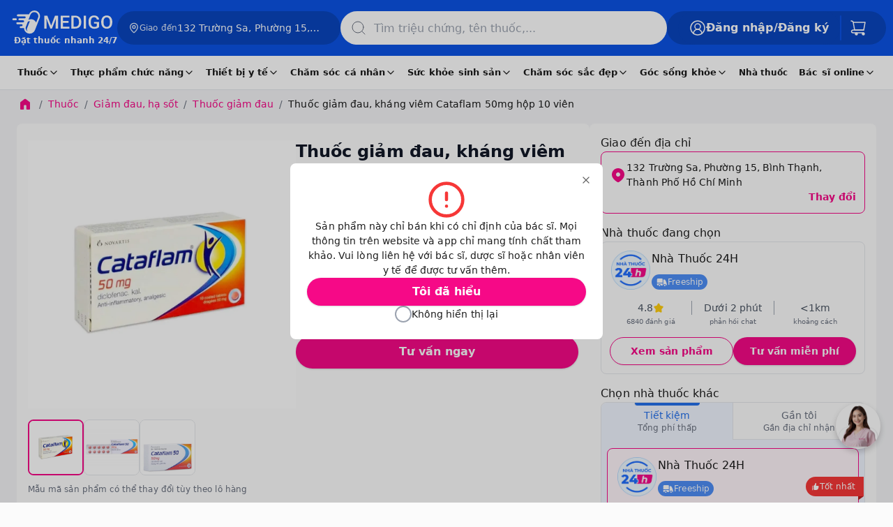

--- FILE ---
content_type: text/html
request_url: https://www.medigoapp.com/product/cataflam-50-hop-10-vien.html
body_size: 112113
content:
<!DOCTYPE html><html lang="vi"><head><meta charSet="utf-8"/><link rel="apple-touch-icon" sizes="57x57" href="/apple-icon-57x57.png"/><link rel="apple-touch-icon" sizes="60x60" href="/apple-icon-60x60.png"/><link rel="apple-touch-icon" sizes="72x72" href="/apple-icon-72x72.png0"/><link rel="apple-touch-icon" sizes="76x76" href="/apple-icon-76x76.png"/><link rel="apple-touch-icon" sizes="114x114" href="/apple-icon-114x114.png"/><link rel="apple-touch-icon" sizes="120x120" href="/apple-icon-120x120.png"/><link rel="apple-touch-icon" sizes="144x144" href="/apple-icon-144x144.png"/><link rel="apple-touch-icon" sizes="152x152" href="/apple-icon-152x152.png"/><link rel="apple-touch-icon" sizes="180x180" href="/apple-icon-180x180.png"/><link rel="icon" type="image/png" sizes="192x192" href="/android-icon-192x192.png"/><link rel="icon" type="image/png" sizes="32x32" href="/favicon-32x32.png"/><link rel="icon" type="image/png" sizes="96x96" href="/favicon-96x96.png"/><link rel="icon" type="image/png" sizes="16x16" href="/favicon-16x16.png"/><meta name="viewport" content="width=device-width, initial-scale=1, maximum-scale=1.0, user-scalable=no"/><meta name="theme-color" content="#FFF"/><meta name="robots" content="INDEX,FOLLOW"/><meta name="author" content="Công Ty Trách Nhiệm Hữu Hạn Medigo Software"/><meta name="og:site_name" content="medigoapp.com/"/><meta name="og:locale" content="vi_VN"/><meta name="og:type" content="website"/><meta name="google-adsense-account" content="ca-pub-9244435887798570"/><meta name="copyright" content="Công Ty Trách Nhiệm Hữu Hạn Medigo Software"/><link rel="preload" as="image" href="/assets/images-html/_img.png"/><link rel="dns-prefetch" href="https://cdn.medigoapp.com"/><link rel="dns-prefetch" href="https://fonts.gstatic.com"/><link rel="dns-prefetch" href="https://fonts.googleapis.com"/><link rel="dns-prefetch" href="https://www.clarity.ms"/><link rel="dns-prefetch" href="https://www.googletagmanager.com"/><link rel="dns-prefetch" href="https://app-medigo-ios-android.s3.ap-southeast-1.amazonaws.com/"/><link rel="dns-prefetch" href="https://app-medigo-ios-android.s3.ap-southeast-1.amazonaws.com/"/><link rel="dns-prefetch" href="https://firebase.googleapis.com"/><link rel="dns-prefetch" href="https://www.google-analytics.com"/><script type="application/ld+json">{"@context":"https://schema.org","@type":"MedicalOrganization","name":"Medigo","@id":"https://www.medigoapp.com/#Organization","url":"https://www.medigoapp.com/","image":"https://www.medigoapp.com/assets/images/logo-with-text-white.png","logo":{"@type":"ImageObject","url":"https://www.medigoapp.com/assets/images/logo-with-text-white.png"},"sameAs":["https://www.facebook.com/medigoApp/","https://www.youtube.com/channel/UCO_oaKFBXDikqgLLa3AvOKg","https://www.tiktok.com/@medigo.app"],"address":"Y1 Hồng Lĩnh, Phường 15, Quận 10, Thành Phố Hồ Chí Minh, Việt Nam","email":"cskh@medigoapp.com","founder":{"@type":"Person","name":"Lê Hữu Hà","additionalName":"Le Huu Ha","gender":"https://schema.org/Male","jobTitle":"CEO"},"foundingDate":"2019-07-23","legalName":"Công Ty Trách Nhiệm Hữu Hạn Medigo Software","slogan":"MEDIGO - Đặt thuốc nhanh 24/7","taxID":"0315807012","telephone":"1800 2247"}</script><script async="" src="https://www.googletagmanager.com/gtag/js?id=AW-17628021437"></script><script>
                                window.dataLayer = window.dataLayer || [];
                                function gtag(){dataLayer.push(arguments);}
                                gtag('js', new Date());
                                gtag('config', 'AW-17628021437');
                            </script><script>
                                !function(f,b,e,v,n,t,s)
                                {if(f.fbq)return;n=f.fbq=function(){n.callMethod?
                                n.callMethod.apply(n,arguments):n.queue.push(arguments)};
                                if(!f._fbq)f._fbq=n;n.push=n;n.loaded=!0;n.version='2.0';
                                n.queue=[];t=b.createElement(e);t.async=!0;
                                t.src=v;s=b.getElementsByTagName(e)[0];
                                s.parentNode.insertBefore(t,s)}(window, document,'script',
                                'https://connect.facebook.net/en_US/fbevents.js');
                                fbq('init', '1288993179332411');
                                fbq('track', 'PageView');
                            </script><noscript><img height="1" width="1" style="display:none" src="https://www.facebook.com/tr?id=1288993179332411&amp;ev=PageView&amp;noscript=1"/></noscript><script>
                                !function (w, d, t) {
                                    w.TiktokAnalyticsObject = t;
                                    var ttq = (w[t] = w[t] || []);
                                    ttq.methods = ['page', 'track', 'identify', 'instances', 'debug', 'on', 'off', 'once', 'ready', 'alias', 'group', 'enableCookie', 'disableCookie'];
                                    ttq.setAndDefer = function (t, e) { t[e] = function () { t.push([e].concat(Array.prototype.slice.call(arguments, 0))) } };
                                    for (var i = 0; i < ttq.methods.length; i++) ttq.setAndDefer(ttq, ttq.methods[i]);
                                    ttq.instance = function (t) { var e = ttq._i[t] || []; return e };
                                    ttq.load = function (e, n) {
                                        var i = 'https://analytics.tiktok.com/i18n/pixel/events.js';
                                        ttq._i = ttq._i || {};
                                        ttq._i[e] = [];
                                        ttq._i[e]._u = i;
                                        ttq._t = ttq._t || {};
                                        ttq._t[e] = +new Date();
                                        ttq._o = ttq._o || {};
                                        ttq._o[e] = n || {};
                                        var o = d.createElement('script');
                                        o.type = 'text/javascript';
                                        o.async = true;
                                        o.src = i + '?sdkid=' + e + '&lib=' + t;
                                        var a = d.getElementsByTagName('script')[0];
                                        a.parentNode.insertBefore(o, a);
                                    };
                                    ttq.load('D33UO73C77UF8A0EJDL0');
                                    ttq.page();
                                }(window, document, 'ttq');
                            </script><script>
                    (function(c,l,a,r,i,t,y){
                        c[a]=c[a]||function(){(c[a].q=c[a].q||[]).push(arguments)};
                        t=l.createElement(r);t.async=1;t.src="https://www.clarity.ms/tag/"+i;
                        y=l.getElementsByTagName(r)[0];y.parentNode.insertBefore(t,y);
                    })(window, document, "clarity", "script", "84ktpw3qbp");
                </script><title>Thuốc giảm đau, kháng viêm Cataflam 50mg hộp 10 viên</title><meta name="description" content="Mua online Cataflam 50 hộp 10 viên giá siêu tốt, giao nhanh, hoàn tiền 100% nếu không hài lòng. Medigo đặt thuốc giao ngay 24/7"/><meta name="keywords" content="Thuốc giảm đau, kháng viêm Cataflam 50mg hộp 10 viên"/><meta property="og:title" content="Thuốc giảm đau, kháng viêm Cataflam 50mg hộp 10 viên"/><meta property="og:description" content="Thuốc giảm đau, kháng viêm Cataflam 50mg hộp 10 viên giá siêu tốt, giao nhanh, hoàn tiền 100% nếu không hài lòng. Medigo đặt thuốc giao ngay 24/7"/><meta property="og:image" content="https://cdn.medigoapp.com/product/eac67d390a2b4206b7d75d5420344b38.jpg"/><meta property="og:url" content="https://www.medigoapp.com/product/cataflam-50-hop-10-vien.html"/><meta property="og:price:amount" content="4000"/><meta property="og:price:currency" content="VND"/><meta property="product:brand" content="Novartis"/><meta property="product:availability" content="in stock"/><meta property="product:condition" content="new"/><meta property="product:price:amount" content="4000"/><meta property="product:price:currency" content="VND"/><meta property="product:retailer_item_id" content="60d044636cf7b82eb03f9a4c"/><meta property="product:sale_price:amount" content="4000"/><meta property="product:sale_price:currency" content="VND"/><meta property="og:site_name" content="medigoapp.com"/><meta property="og:type" content="website"/><meta property="og:locale" content="vi_VN"/><link rel="canonical" href="https://www.medigoapp.com/product/cataflam-50-hop-10-vien.html"/><script type="application/ld+json">{"@context":"https://schema.org/","@type":"Drug","@id":"https://www.medigoapp.com/product/cataflam-50-hop-10-vien.html#product","name":"Thuốc giảm đau, kháng viêm Cataflam 50mg hộp 10 viên","url":"https://www.medigoapp.com/product/cataflam-50-hop-10-vien.html","image":["https://cdn.medigoapp.com/product/eac67d390a2b4206b7d75d5420344b38.jpg","https://cdn.medigoapp.com/product/be947657c5214168b71f996f986384bb.jpg","https://cdn.medigoapp.com/product/a0426f351d0d44269e732f091528d21a.jpg"],"description":"Thuốc giảm đau, kháng viêm Cataflam 50mg hộp 10 viên giá siêu tốt, giao nhanh, hoàn tiền 100% nếu không hài lòng. Medigo đặt thuốc giao ngay 24/7","sku":"60d044636cf7b82eb03f9a4c","offers":{"@type":"AggregateOffer","priceCurrency":"VND","highPrice":"0","lowPrice":"0","offerCount":"1000","availability":"http://schema.org/InStock"},"aggregateRating":{"@type":"AggregateRating","ratingValue":"4.9","ratingCount":9,"bestRating":"5"},"potentialAction":{"@type":"BuyAction","name":"Thuốc giảm đau, kháng viêm Cataflam 50mg hộp 10 viên","url":"https://www.medigoapp.com/product/cataflam-50-hop-10-vien.html","seller":{"@type":"MedicalOrganization","@id":"https://www.medigoapp.com/#Organization"},"priceCurrency":"VND","price":"0"},"additionalProperty":[{"@type":"PropertyValue","name":"Danh mục","value":"Thuốc giảm đau,Thuốc kháng viêm,Thuốc trị đau nửa đầu"},{"@type":"PropertyValue","name":"Dạng bào chế","value":"Viên nén bao đường"},{"@type":"PropertyValue","name":"Thương hiệu","value":"Novartis"},{"@type":"PropertyValue","name":"Hạn dùng","value":"36 tháng kể từ ngày sản xuất."},{"@type":"PropertyValue","name":"Số đăng ký","value":"VN-18617-15"},{"@type":"PropertyValue","name":"Thuốc cần kê toa","value":"Có"},{"@type":"PropertyValue","name":"Nước sản xuất","value":"Thổ Nhĩ Kỳ"}],"countryOfOrigin":{"@type":"Country","name":"Thổ Nhĩ Kỳ"},"brand":{"@type":"Brand","name":"NOVARTIS SAGLIK GIDA VE TARIM URUNLERI SAN. VE TIC.A.S (Thổ Nhĩ Kỳ)"},"activeIngredient":["diclofenac"],"drugClass":{"@type":"DrugClass","name":"Thuốc giảm đau,Thuốc kháng viêm,Thuốc trị đau nửa đầu","url":"https://www.medigoapp.com/thuoc-giam-dau"},"labelDetails":"https://www.medigoapp.com/product/cataflam-50-hop-10-vien.html","size":"hộp 10 viên","overdosage":"Ngộ độc cấp diclofenac biểu hiện chủ yếu là các tác dụng phụ nặng lên hơn. Biện pháp chung là phải tức khắc gây nôn hoặc rửa dạ dày, tiếp theo là điều trị triệu chứng và hỗ trợ. Sau khi đã gây nôn và rửa dạ dày, có thể dùng than hoạt để giảm hấp thu thuốc ở ống tiêu hóa và ở chu kỳ gan ruột. Gây lợi tiểu để điều trị ngộ độc diclofenac là biện pháp đáng nghi ngờ, vì thuốc gắn nhiều vào protein huyết tương; tuy vậy gây lợi tiểu cũng có thể có ích nhưng nếu dùng thì phải theo dõi chặt chẽ cân bằng nước - điện giải vì có thể xảy ra rối loạn nặng về điện giải và ứ nước","doseSchedule":{"@type":"DoseSchedule","name":"Liều lượng và cách dùng của Cataflam 50mg","description":"Liều lượng\nTheo khuyến cáo chung, liều dùng nên được điều chỉnh theo từng bệnh nhân. Các tác dụng không mong muốn có thể được giảm thiểu tối đa bằng cách sử dụng liều thấp nhất có hiệu quả trong thời gian ngắn nhất cần thiết để kiểm soát triệu chứng.\nNhóm bệnh nhân chung\nLiều khởi đầu khuyến cáo hàng ngày là 100 - 150mg. Trong các trường hợp nhẹ hơn, liều 75 - 100mg/ngày thường là đủ.\nNói chung tổng liều hàng ngày nên chia làm 2 - 3 liều riêng biệt, nếu có thể áp dụng.\nTrong chứng đau bụng kinh tiên phát, liều hàng ngày nên được điều chỉnh theo từng bệnh nhân và thường từ 50 - 150mg. Liều khởi đầu 50mg thường là đủ. Nếu cần, liều khởi đầu 100mg có thể được kê đơn với liều tối đa 200mg/ngày đạt được qua liệu trình vài chu kỳ kinh nguyệt. Nên bắt đầu điều trị khi có triệu chứng đầu tiên và tùy thuộc vào triệu chứng học, tiếp tục điều trị trong vài ngày.\nTrong chứng đau nửa đầu (migraine), nên dùng liều khởi đầu 50mg lúc các dấu hiệu đầu tiên của cơn sắp xảy ra. Trong trường hợp không đạt được sự giảm đau trong vòng 2 giờ sau liều đầu tiên, có thể dùng thêm 1 liều 50mg. Nếu cần thiết, có thể dùng thêm các liều 50mg cách nhau 4 đến 6 giờ, không vượt quá tổng liều 200mg/ngày.\nNhóm bệnh nhân đặc biệt\nTrẻ em\nKhông khuyến cáo dùng Cataflam cho trẻ em và thiếu niên dưới 14 tuổi. Để điều trị cho trẻ em và thiếu niên dưới 14 tuổi, diclofenac 12.5mg và 25mg dạng giọt uống hoặc thuốc đạn có thể được sử dụng. Đối với thiếu niên từ 14 tuổi trở lên, liều 75 - 100mg/ngày thường là đủ.\nKhông nên vượt quá liều tối đa 150mg/ngày. Nói chung tổng liều hàng ngày nên được chia làm 2 - 3 liều riêng biệt, nếu có thể áp dụng.\nViệc sử dụng Cataflam (tất cả các dạng) trong cơn đau nửa đầu (migraine) chưa được xác định ở trẻ em và thiếu niên.\nNgười cao tuổi (bệnh nhân từ 65 tuổi trở lên)\nKhông cần điều chỉnh liều khởi đầu cho bệnh nhân cao tuổi.\nBệnh lý tim mạch hoặc các yếu tố nguy cơ tim mạch quan trọng Nói chung không khuyến cáo điều trị với Cataflam ở những bệnh nhân có bệnh lý tim mạch hoặc tăng huyết áp không kiểm soát. Nếu cần, những bệnh nhân có bệnh lý tim mạch, tăng huyết áp không kiểm soát hoặc có các yếu tố nguy cơ tim mạch quan trọng chỉ điều trị với Cataflam sau khi cân nhắc kỹ và ở liều < 100mg một ngày nếu điều trị trên 4 tuần.\nVì các nguy cơ tim mạch của diclofenac có thể tăng theo liều và thời gian tiếp xúc, liều hàng ngày thấp nhất có hiệu quả nên được sử dụng trong thời gian ngắn nhất có thể. Nên định kỳ đánh giá lại sự cần thiết của bệnh nhân trong đáp ứng và điều trị triệu chứng, đặc biệt khi điều trị liên tục hơn 4 tuần.\nBệnh nhân cần cảnh giác với những dấu hiệu và triệu chứng của huyết khối động mạch (như đau ngực, hơi thở ngắn (hụt hơi), suy nhược, nói khó) có thể xuất hiện ngoài cảnh báo. Trong những trường hợp như vậy, bệnh nhân cần được hướng dẫn tới gặp bác sĩ ngay.\nSuy thận\nCataflam chống chỉ định trên bệnh nhân suy thận nặng.\nKhông có nghiên cứu cụ thể được tiến hành trên bệnh nhân suy giảm chức năng thận từ nhẹ đến trung bình, vì vậy không đưa ra khuyến cáo điều chỉnh liều trên đối tượng bệnh nhân này. cần thận trọng khi sử dụng Cataflam cho bệnh nhân suy giảm chức năng thận từ nhẹ đến trung bình.\nSuy gan\nCataflam chống chỉ định trên bệnh nhân suy gan nặng.\nKhông có nghiên cứu riêng biệt được tiến hành trên bệnh nhân suy giảm chức năng gan từ nhẹ đến trung bình, vì vậy không đưa ra khuyến cáo điều chỉnh liều trên đối tượng bệnh nhân này. Cần thận trọng khi sử dụng Cataflam cho bệnh nhân suy giảm chức năng gan từ nhẹ đến trung bình.\nCách dùng\nCần phải tính toán liều một cách thận trọng, tùy theo nhu cầu và đáp ứng của từng cá nhân và cần phải dùng liều thấp nhất có tác dụng. Trong trị liệu dài ngày, kết quả phần lớn xuất hiện trong 6 tháng đầu và thường được duy trì sau đó"},"breastfeedingWarning":"Thời kỳ mang thai:\nChỉ dùng diclofenac cho người mang thai khi thật cần thiết và khi người bệnh không dùng được các thuốc chống viêm thuộc các nhóm khác và chỉ dùng với liều cần thiết thấp nhất. Không nên dùng thuốc trong ba tháng cuối thai kỳ (nguy cơ ức chế tử cung co bóp và làm ống động mạch đóng sớm, gây tăng áp lực tiểu tuần hoàn không hồi phục, suy thận ở thai).\nNgười định mang thai không nên dùng bất kỳ thuốc nào có tác dụng ức chế tổng hợp prostaglandin, kể cả diclofenac, vì ức chế phôi bào làm tổ.\nThời kỳ cho con bú:\nDiclofenac được tiết vào sữa mẹ rất ít. Chưa có dữ liệu về tác dụng trên trẻ bú mẹ. Người mẹ cho con bú có thể dùng diclofenac nếu cần phải dùng thuốc chống viêm không steroid.","pregnancyWarning":"Thời kỳ mang thai:\nChỉ dùng diclofenac cho người mang thai khi thật cần thiết và khi người bệnh không dùng được các thuốc chống viêm thuộc các nhóm khác và chỉ dùng với liều cần thiết thấp nhất. Không nên dùng thuốc trong ba tháng cuối thai kỳ (nguy cơ ức chế tử cung co bóp và làm ống động mạch đóng sớm, gây tăng áp lực tiểu tuần hoàn không hồi phục, suy thận ở thai).\nNgười định mang thai không nên dùng bất kỳ thuốc nào có tác dụng ức chế tổng hợp prostaglandin, kể cả diclofenac, vì ức chế phôi bào làm tổ.\nThời kỳ cho con bú:\nDiclofenac được tiết vào sữa mẹ rất ít. Chưa có dữ liệu về tác dụng trên trẻ bú mẹ. Người mẹ cho con bú có thể dùng diclofenac nếu cần phải dùng thuốc chống viêm không steroid.","warning":"- Đã biết quá mẫn cảm vớihoạt chất hoặc bất kỳ tá dược nào của thuốc.\n- Đang bị loét, xuất huyết, hoặc thủng dạ dày hoặc ruột.\n- 3 tháng cuối của thai kỳ.\n- Suy gan nặng\n- Suy thận nặng\n- Suy tim nặng.\n- Cũng như các thuốc kháng viêm không steroid (NSAID) khác, Cataflam cũng chống chỉ định ở những bệnh nhân mà các cơn hen, nổi mề đay hoặc viêm mũi cấp dễ xảy ra do acid acetyl salicylic hoặc NSAID khác .","prescriptionStatus":"PrescriptionOnly","clinicalPharmacology":"Cơ chế tác dụng\nCataflam chứa muối kali của diclofenac là một hợp chất không steroid có đặc tính trị bệnh thấp, giảm đau, kháng viêm và hạ sốt rõ rệt. Sự ức chế sinh tổng hợp prostaglandin, đã được chứng minh trong thực nghiệm, được xem là cơ sở cho cơ chế tác dụng của nó. Các prostaglandin đóng vai trò quan trọng trong việc gây viêm, đau và sốt.\nViên nén Cataflam có khởi phát tác dụng nhanh làm cho chúng thích hợp đặc biệt đối với việc điều trị các tình trạng đau và viêm cấp.\nIn vitro diclofenac không ức chế sự sinh tổng hợp proteoglycan trong sụn ở nồng độ tương đương với nồng độ đạt được ở người.\nTác dụng dược lực học\nCataflam đã được biết có tác dụng làm giảm đau rõ rệt đối với đau trung bình và nặng. Khi bị viêm, ví dụ do chấn thương hoặc sau can thiệp ngoại khoa, nó làm giảm đau nhanh chóng cả đau tự phát và đau khi cử động và làm giảm sưng và phù nề vết thương do viêm.\nCác nghiên cứu lâm sàng cũng đã phát hiện là trong đau bụng kinh nguyên phát, hoạt chất này có khả năng làm giảm đau và giảm mức độ ra máu.\nTrong các cơn đau nửa đầu (migraine), Cataflam cho thấy có hiệu quả trong việc làm giảm nhức đầu và cải thiện các triệu chứng buồn nôn và nôn kèm theo.","hasMerchantReturnPolicy":{"@type":"MerchantReturnPolicy","merchantReturnLink":"https://www.medigoapp.com/chinh-sach-doi-tra.html","inStoreReturnsOffered":"True","merchantReturnDays":"3","refundType":"FullRefund","name":"Chính sách đổi trả và hoàn tiền","sameAs":"https://www.medigoapp.com/chinh-sach-doi-tra.html"},"code":{"@type":"MedicalCode","codeValue":"VN-18617-15"}}</script><script type="application/ld+json">{"@context":"https://schema.org","@type":"BreadcrumbList","itemListElement":[{"@type":"ListItem","position":1,"name":"Trang chủ","item":"https://www.medigoapp.com/"},{"@type":"ListItem","position":1,"name":"Trang chủ","item":"https://www.medigoapp.com/"},{"@type":"ListItem","position":1,"name":"Trang chủ","item":"https://www.medigoapp.com/"},{"@type":"ListItem","position":2,"name":"Thuốc","item":"https://www.medigoapp.com/thuoc"},{"@type":"ListItem","position":3,"name":"Giảm đau, hạ sốt","item":"https://www.medigoapp.com/giam-dau-ha-sot"},{"@type":"ListItem","position":4,"name":"Thuốc giảm đau","item":"https://www.medigoapp.com/thuoc-giam-dau"},{"@type":"ListItem","position":5,"name":"Thuốc giảm đau, kháng viêm Cataflam 50mg hộp 10 viên","item":"https://www.medigoapp.com/product/cataflam-50-hop-10-vien.html"},{"@type":"ListItem","position":5,"name":"Thuốc giảm đau, kháng viêm Cataflam 50mg hộp 10 viên","item":"https://www.medigoapp.com/product/cataflam-50-hop-10-vien.html"}]}</script><script type="application/ld+json">{"@context":"https://schema.org","@type":"MedicalOrganization","name":"Medigo","@id":"https://www.medigoapp.com/#Organization","url":"https://www.medigoapp.com/","logo":{"@type":"ImageObject","url":"https://www.medigoapp.com/assets/images/logo-with-text-white.png"},"sameAs":["https://www.facebook.com/medigoApp/","https://www.youtube.com/channel/UCO_oaKFBXDikqgLLa3AvOKg","https://www.tiktok.com/@medigo.app"],"address":"Y1 Hồng Lĩnh, Phường 15, Quận 10, Thành Phố Hồ Chí Minh, Việt Nam","email":"cskh@medigoapp.com","founder":{"@type":"Person","name":"Lê Hữu Hà","additionalName":"Le Huu Ha","gender":"https://schema.org/Male","jobTitle":"CEO"},"foundingDate":"2019-07-23","legalName":"Công Ty Trách Nhiệm Hữu Hạn Medigo Software","slogan":"Medigo - Nền tảng y tế toàn diện","taxID":"0315807012","telephone":"1900636 647"}</script><script type="application/ld+json">[{"@context":"https://schema.org","@type":"ImageObject","contentUrl":"https://cdn.medigoapp.com/product/eac67d390a2b4206b7d75d5420344b38.jpg","author":{"@type":"Person","name":"Dược sĩ Nguyên Đan","url":"duoc-si-nguyen-hoang-nguyen-djan","image":"https://cdn.medigoapp.com/product/Dan_f100eddcdc.webp","worksFor":{"@type":"MedicalOrganization","@id":"https://www.medigoapp.com/#Organization"}},"description":"Thuốc giảm đau, kháng viêm Cataflam 50mg hộp 10 viên","name":"Thuốc giảm đau, kháng viêm Cataflam 50mg hộp 10 viên","caption":"Cataflam 50mg","representativeOfPage":"True","keywords":"Cataflam 50mg","about":{"@type":"thing","name":"Thuốc giảm đau, kháng viêm Cataflam 50mg hộp 10 viên","URL":"https://www.medigoapp.com/product/cataflam-50-hop-10-vien.html","description":"Thuốc giảm đau, kháng viêm Cataflam 50mg hộp 10 viên giá siêu tốt, giao nhanh, hoàn tiền 100% nếu không hài lòng. Medigo đặt thuốc giao ngay 24/7"}},{"@context":"https://schema.org","@type":"ImageObject","contentUrl":"https://cdn.medigoapp.com/product/be947657c5214168b71f996f986384bb.jpg","author":{"@type":"Person","name":"Dược sĩ Nguyên Đan","url":"duoc-si-nguyen-hoang-nguyen-djan","image":"https://cdn.medigoapp.com/product/Dan_f100eddcdc.webp","worksFor":{"@type":"MedicalOrganization","@id":"https://www.medigoapp.com/#Organization"}},"description":"Thuốc giảm đau, kháng viêm Cataflam 50mg hộp 10 viên","name":"Thuốc giảm đau, kháng viêm Cataflam 50mg hộp 10 viên","caption":"Cataflam 50mg","representativeOfPage":"True","keywords":"Cataflam 50mg","about":{"@type":"thing","name":"Thuốc giảm đau, kháng viêm Cataflam 50mg hộp 10 viên","URL":"https://www.medigoapp.com/product/cataflam-50-hop-10-vien.html","description":"Thuốc giảm đau, kháng viêm Cataflam 50mg hộp 10 viên giá siêu tốt, giao nhanh, hoàn tiền 100% nếu không hài lòng. Medigo đặt thuốc giao ngay 24/7"}},{"@context":"https://schema.org","@type":"ImageObject","contentUrl":"https://cdn.medigoapp.com/product/a0426f351d0d44269e732f091528d21a.jpg","author":{"@type":"Person","name":"Dược sĩ Nguyên Đan","url":"duoc-si-nguyen-hoang-nguyen-djan","image":"https://cdn.medigoapp.com/product/Dan_f100eddcdc.webp","worksFor":{"@type":"MedicalOrganization","@id":"https://www.medigoapp.com/#Organization"}},"description":"Thuốc giảm đau, kháng viêm Cataflam 50mg hộp 10 viên","name":"Thuốc giảm đau, kháng viêm Cataflam 50mg hộp 10 viên","caption":"Cataflam 50mg","representativeOfPage":"True","keywords":"Cataflam 50mg","about":{"@type":"thing","name":"Thuốc giảm đau, kháng viêm Cataflam 50mg hộp 10 viên","URL":"https://www.medigoapp.com/product/cataflam-50-hop-10-vien.html","description":"Thuốc giảm đau, kháng viêm Cataflam 50mg hộp 10 viên giá siêu tốt, giao nhanh, hoàn tiền 100% nếu không hài lòng. Medigo đặt thuốc giao ngay 24/7"}}]</script><script type="application/ld+json">{}</script><script type="application/ld+json">{"@type":"Organization","image":["https://www.medigoapp.com/assets/images/logo-with-text-white.png"],"founder":{"@type":"Person","name":"Lê Hữu Hà","additionalName":"Le Huu Ha","gender":"https://schema.org/Male","jobTitle":"CEO","url":"https://vn.linkedin.com/in/ha-le-9b0b26165#founder"},"sameAs":["https://www.facebook.com/medigoApp/","https://www.youtube.com/channel/UCO_oaKFBXDikqgLLa3AvOKg","https://www.tiktok.com/@medigo.app"],"url":"https://www.medigoapp.com/","@id":"https://www.medigoapp.com/#organization","potentialAction":[{"@type":"BuyAction","seller":{"@type":"Organization","name":"Medigo"},"target":[{"@type":"EntryPoint","actionPlatform":["http://schema.org/DesktopWebPlatform","http://schema.org/IOSPlatform","http://schema.org/AndroidPlatform"],"urlTemplate":"https://www.medigoapp.com/cart/"}]},{"@type":"SearchAction","target":[{"@type":"EntryPoint","urlTemplate":"https://www.medigoapp.com/tim-kiem?q={search_term_string}"}],"query-input":"required name=search_term_string"}],"name":"Medigo - Thuốc và Bác sĩ 24h","description":"Ứng dụng và website Medigo đặt thuốc 24h, tư vấn dược sĩ mọi lúc, tư vấn bác sĩ online nhanh chóng, xét nghiệm tại nhà","logo":"https://www.medigoapp.com/assets/images/logo-with-text-white.png","mainEntityOfPage":["https://www.medigoapp.com/"],"email":["cskh@medigoapp.com"],"contactPoint":[{"@type":"ContactPoint","telephone":"18002247","contactType":"sales","areaServed":"VN"},{"@type":"ContactPoint","telephone":"18002247","contactType":"support","areaServed":"VN"}],"telephone":"18002247","address":{"@type":"PostalAddress","addressCountry":"Việt Nam","postalCode":"72500","addressLocality":"Hồ Chí Minh, Việt Nam","addressRegion":"Việt Nam","streetAddress":"Y1 Hồng Lĩnh, Phường 15, Quận 10, Thành Phố Hồ Chí Minh"},"foundingLocation":{"@type":"Place","name":"Hồ Chí Minh","url":"https://en.wikipedia.org/wiki/Ho_Chi_Minh_City","address":"Việt Nam"},"legalName":"Công Ty Trách Nhiệm Hữu Hạn Medigo Software","foundingDate":"2019-07-23","hasOfferCatalog":[{"@type":"OfferCatalog","name":"Chăm sóc cá nhân","url":"https://www.medigoapp.com/danh-muc/cham-soc-ca-nhan","@id":"https://www.medigoapp.com/danh-muc/cham-soc-ca-nhan#productgroup","itemListElement":[{"@type":"OfferCatalog","name":"Chăm sóc phụ nữ","url":"https://www.medigoapp.com/danh-muc/cham-soc-phu-nu","@id":"https://www.medigoapp.com/danh-muc/cham-soc-phu-nu#productgroup"},{"@type":"OfferCatalog","name":"Chăm sóc trẻ em","url":"https://www.medigoapp.com/danh-muc/cham-soc-tre-em","@id":"https://www.medigoapp.com/danh-muc/cham-soc-tre-em#productgroup"},{"@type":"OfferCatalog","name":"Chăm sóc răng miệng","url":"https://www.medigoapp.com/danh-muc/cham-soc-rang-mieng","@id":"https://www.medigoapp.com/danh-muc/cham-soc-rang-mieng#productgroup"},{"@type":"OfferCatalog","name":"Lăn xịt khử mùi","url":"https://www.medigoapp.com/danh-muc/lan-xit-khu-mui","@id":"https://www.medigoapp.com/danh-muc/lan-xit-khu-mui#productgroup"},{"@type":"OfferCatalog","name":"Đồ chăm sóc khác","url":"https://www.medigoapp.com/danh-muc/do-cham-soc-khac","@id":"https://www.medigoapp.com/danh-muc/do-cham-soc-khac#productgroup"},{"@type":"OfferCatalog","name":"Vệ sinh cá nhân","url":"https://www.medigoapp.com/danh-muc/ve-sinh-ca-nhan","@id":"https://www.medigoapp.com/danh-muc/ve-sinh-ca-nhan#productgroup"},{"@type":"OfferCatalog","name":"Khăn giấy","url":"https://www.medigoapp.com/danh-muc/khan-giay","@id":"https://www.medigoapp.com/danh-muc/khan-giay#productgroup"},{"@type":"OfferCatalog","name":"Nhà cửa, đời sống","url":"https://www.medigoapp.com/danh-muc/nha-cua-doi-song","@id":"https://www.medigoapp.com/danh-muc/nha-cua-doi-song#productgroup"}]},{"@type":"OfferCatalog","name":"Thiết bị y tế","url":"https://www.medigoapp.com/danh-muc/thiet-bi-y-te","@id":"https://www.medigoapp.com/danh-muc/thiet-bi-y-te#productgroup","itemListElement":[{"@type":"OfferCatalog","name":"Gel bôi các loại","url":"https://www.medigoapp.com/danh-muc/gel-boi-cac-loai","@id":"https://www.medigoapp.com/danh-muc/gel-boi-cac-loai#productgroup"},{"@type":"OfferCatalog","name":"Dụng cụ sơ cứu","url":"https://www.medigoapp.com/danh-muc/dung-cu-so-cuu","@id":"https://www.medigoapp.com/danh-muc/dung-cu-so-cuu#productgroup"},{"@type":"OfferCatalog","name":"Dụng cụ vệ sinh tai, mũi, họng","url":"https://www.medigoapp.com/danh-muc/dung-cu-ve-sinh-tai-mui-hong","@id":"https://www.medigoapp.com/danh-muc/dung-cu-ve-sinh-tai-mui-hong#productgroup"},{"@type":"OfferCatalog","name":"Dụng cụ kiểm tra sức khỏe","url":"https://www.medigoapp.com/danh-muc/dung-cu-kiem-tra-suc-khoe","@id":"https://www.medigoapp.com/danh-muc/dung-cu-kiem-tra-suc-khoe#productgroup"},{"@type":"OfferCatalog","name":"Dụng cụ y tế","url":"https://www.medigoapp.com/danh-muc/dung-cu-y-te","@id":"https://www.medigoapp.com/danh-muc/dung-cu-y-te#productgroup"},{"@type":"OfferCatalog","name":"Miếng dán các loại","url":"https://www.medigoapp.com/danh-muc/mieng-dan-cac-loai","@id":"https://www.medigoapp.com/danh-muc/mieng-dan-cac-loai#productgroup"},{"@type":"OfferCatalog","name":"Khẩu trang","url":"https://www.medigoapp.com/danh-muc/khau-trang","@id":"https://www.medigoapp.com/danh-muc/khau-trang#productgroup"}]},{"@type":"OfferCatalog","name":"Thuốc","url":"https://www.medigoapp.com/danh-muc/thuoc","@id":"https://www.medigoapp.com/danh-muc/thuoc#productgroup","itemListElement":[{"@type":"OfferCatalog","name":"Mắt, tai mũi họng","url":"https://www.medigoapp.com/danh-muc/mat-tai-mui-hong","@id":"https://www.medigoapp.com/danh-muc/mat-tai-mui-hong#productgroup"},{"@type":"OfferCatalog","name":"Tiêu hóa, gan mật","url":"https://www.medigoapp.com/danh-muc/tieu-hoa-gan-mat","@id":"https://www.medigoapp.com/danh-muc/tieu-hoa-gan-mat#productgroup"},{"@type":"OfferCatalog","name":"Giảm đau, hạ sốt","url":"https://www.medigoapp.com/danh-muc/giam-dau-ha-sot","@id":"https://www.medigoapp.com/danh-muc/giam-dau-ha-sot#productgroup"},{"@type":"OfferCatalog","name":"Khác","url":"https://www.medigoapp.com/danh-muc/khac","@id":"https://www.medigoapp.com/danh-muc/khac#productgroup"},{"@type":"OfferCatalog","name":"Xương khớp, gout","url":"https://www.medigoapp.com/danh-muc/xuong-khop-gout","@id":"https://www.medigoapp.com/danh-muc/xuong-khop-gout#productgroup"},{"@type":"OfferCatalog","name":"Thuốc bổ, vitamin và khoáng chất","url":"https://www.medigoapp.com/danh-muc/thuoc-bo-vitamin-va-khoang-chat","@id":"https://www.medigoapp.com/danh-muc/thuoc-bo-vitamin-va-khoang-chat#productgroup"},{"@type":"OfferCatalog","name":"Tim mạch, tiểu đường","url":"https://www.medigoapp.com/danh-muc/tim-mach-tieu-duong","@id":"https://www.medigoapp.com/danh-muc/tim-mach-tieu-duong#productgroup"},{"@type":"OfferCatalog","name":"Da liễu, dị ứng","url":"https://www.medigoapp.com/danh-muc/da-lieu-di-ung","@id":"https://www.medigoapp.com/danh-muc/da-lieu-di-ung#productgroup"},{"@type":"OfferCatalog","name":"Chống bệnh truyền nhiễm","url":"https://www.medigoapp.com/danh-muc/chong-benh-truyen-nhiem","@id":"https://www.medigoapp.com/danh-muc/chong-benh-truyen-nhiem#productgroup"},{"@type":"OfferCatalog","name":"Thần kinh, não bộ","url":"https://www.medigoapp.com/danh-muc/than-kinh-nao-bo","@id":"https://www.medigoapp.com/danh-muc/than-kinh-nao-bo#productgroup"},{"@type":"OfferCatalog","name":"Tiết niệu, sinh dục","url":"https://www.medigoapp.com/danh-muc/tiet-nieu-sinh-duc","@id":"https://www.medigoapp.com/danh-muc/tiet-nieu-sinh-duc#productgroup"},{"@type":"OfferCatalog","name":"Chế phẩm dùng trong phẫu thuật","url":"https://www.medigoapp.com/danh-muc/che-pham-dung-trong-phau-thuat","@id":"https://www.medigoapp.com/danh-muc/che-pham-dung-trong-phau-thuat#productgroup"},{"@type":"OfferCatalog","name":"Nội tiết tố","url":"https://www.medigoapp.com/danh-muc/noi-tiet-to","@id":"https://www.medigoapp.com/danh-muc/noi-tiet-to#productgroup"},{"@type":"OfferCatalog","name":"Ung thư, ung bướu","url":"https://www.medigoapp.com/danh-muc/ung-thu-ung-buou","@id":"https://www.medigoapp.com/danh-muc/ung-thu-ung-buou#productgroup"},{"@type":"OfferCatalog","name":"Cơ xương khớp, gout","url":"https://www.medigoapp.com/danh-muc/co-xuong-khop-gout","@id":"https://www.medigoapp.com/danh-muc/co-xuong-khop-gout#productgroup"}]},{"@type":"OfferCatalog","name":"Sức khỏe sinh sản","url":"https://www.medigoapp.com/danh-muc/suc-khoe-sinh-san","@id":"https://www.medigoapp.com/danh-muc/suc-khoe-sinh-san#productgroup","itemListElement":[{"@type":"OfferCatalog","name":"Hỗ trợ tình dục","url":"https://www.medigoapp.com/danh-muc/ho-tro-tinh-duc","@id":"https://www.medigoapp.com/danh-muc/ho-tro-tinh-duc#productgroup"},{"@type":"OfferCatalog","name":"Kế hoạch hóa gia đình","url":"https://www.medigoapp.com/danh-muc/ke-hoach-hoa-gia-dinh","@id":"https://www.medigoapp.com/danh-muc/ke-hoach-hoa-gia-dinh#productgroup"}]},{"@type":"OfferCatalog","name":"Chăm sóc sắc đẹp","url":"https://www.medigoapp.com/danh-muc/cham-soc-sac-dep","@id":"https://www.medigoapp.com/danh-muc/cham-soc-sac-dep#productgroup","itemListElement":[{"@type":"OfferCatalog","name":"Chăm sóc tóc","url":"https://www.medigoapp.com/danh-muc/cham-soc-toc","@id":"https://www.medigoapp.com/danh-muc/cham-soc-toc#productgroup"},{"@type":"OfferCatalog","name":"Chăm sóc da","url":"https://www.medigoapp.com/danh-muc/cham-soc-da","@id":"https://www.medigoapp.com/danh-muc/cham-soc-da#productgroup"},{"@type":"OfferCatalog","name":"Điều trị da mặt","url":"https://www.medigoapp.com/danh-muc/dieu-tri-da-mat","@id":"https://www.medigoapp.com/danh-muc/dieu-tri-da-mat#productgroup"},{"@type":"OfferCatalog","name":"Chăm sóc cơ thể","url":"https://www.medigoapp.com/danh-muc/cham-soc-co-the","@id":"https://www.medigoapp.com/danh-muc/cham-soc-co-the#productgroup"},{"@type":"OfferCatalog","name":"Dụng cụ làm đẹp","url":"https://www.medigoapp.com/danh-muc/dung-cu-lam-dep","@id":"https://www.medigoapp.com/danh-muc/dung-cu-lam-dep#productgroup"},{"@type":"OfferCatalog","name":"Trang điểm","url":"https://www.medigoapp.com/danh-muc/trang-diem","@id":"https://www.medigoapp.com/danh-muc/trang-diem#productgroup"}]},{"@type":"OfferCatalog","name":"Thực phẩm chức năng","url":"https://www.medigoapp.com/danh-muc/thuc-pham-chuc-nang","@id":"https://www.medigoapp.com/danh-muc/thuc-pham-chuc-nang#productgroup","itemListElement":[{"@type":"OfferCatalog","name":"Dinh dưỡng","url":"https://www.medigoapp.com/danh-muc/dinh-duong","@id":"https://www.medigoapp.com/danh-muc/dinh-duong#productgroup"},{"@type":"OfferCatalog","name":"Vitamin và khoáng chất","url":"https://www.medigoapp.com/danh-muc/vitamin-va-khoang-chat","@id":"https://www.medigoapp.com/danh-muc/vitamin-va-khoang-chat#productgroup"},{"@type":"OfferCatalog","name":"Thảo dược và thực phẩm tự nhiên","url":"https://www.medigoapp.com/danh-muc/thao-duoc-va-thuc-pham-tu-nhien","@id":"https://www.medigoapp.com/danh-muc/thao-duoc-va-thuc-pham-tu-nhien#productgroup"},{"@type":"OfferCatalog","name":"Hỗ trợ điều trị","url":"https://www.medigoapp.com/danh-muc/ho-tro-dieu-tri","@id":"https://www.medigoapp.com/danh-muc/ho-tro-dieu-tri#productgroup"},{"@type":"OfferCatalog","name":"Hỗ trợ tiêu hóa","url":"https://www.medigoapp.com/danh-muc/ho-tro-tieu-hoa","@id":"https://www.medigoapp.com/danh-muc/ho-tro-tieu-hoa#productgroup"},{"@type":"OfferCatalog","name":"Tăng cường chức năng","url":"https://www.medigoapp.com/danh-muc/tang-cuong-chuc-nang","@id":"https://www.medigoapp.com/danh-muc/tang-cuong-chuc-nang#productgroup"},{"@type":"OfferCatalog","name":"Hỗ trợ làm đẹp","url":"https://www.medigoapp.com/danh-muc/ho-tro-lam-dep","@id":"https://www.medigoapp.com/danh-muc/ho-tro-lam-dep#productgroup"},{"@type":"OfferCatalog","name":"Hỗ trợ sức khỏe tim mạch","url":"https://www.medigoapp.com/danh-muc/ho-tro-suc-khoe-tim-mach","@id":"https://www.medigoapp.com/danh-muc/ho-tro-suc-khoe-tim-mach#productgroup"},{"@type":"OfferCatalog","name":"Sinh lý - Nội tiết","url":"https://www.medigoapp.com/danh-muc/sinh-ly-noi-tiet","@id":"https://www.medigoapp.com/danh-muc/sinh-ly-noi-tiet#productgroup"}]}],"@context":"https://schema.org"}</script><link rel="preload" as="image" imagesrcset="https://image-proxy.medigoapp.com/unsafe/format:webp/rs:fit:640/q:100/plain/https://cdn.medigoapp.com/product/eac67d390a2b4206b7d75d5420344b38.jpg 640w, https://image-proxy.medigoapp.com/unsafe/format:webp/rs:fit:750/q:100/plain/https://cdn.medigoapp.com/product/eac67d390a2b4206b7d75d5420344b38.jpg 750w, https://image-proxy.medigoapp.com/unsafe/format:webp/rs:fit:828/q:100/plain/https://cdn.medigoapp.com/product/eac67d390a2b4206b7d75d5420344b38.jpg 828w, https://image-proxy.medigoapp.com/unsafe/format:webp/rs:fit:1080/q:100/plain/https://cdn.medigoapp.com/product/eac67d390a2b4206b7d75d5420344b38.jpg 1080w, https://image-proxy.medigoapp.com/unsafe/format:webp/rs:fit:1200/q:100/plain/https://cdn.medigoapp.com/product/eac67d390a2b4206b7d75d5420344b38.jpg 1200w, https://image-proxy.medigoapp.com/unsafe/format:webp/rs:fit:1920/q:100/plain/https://cdn.medigoapp.com/product/eac67d390a2b4206b7d75d5420344b38.jpg 1920w, https://image-proxy.medigoapp.com/unsafe/format:webp/rs:fit:2048/q:100/plain/https://cdn.medigoapp.com/product/eac67d390a2b4206b7d75d5420344b38.jpg 2048w, https://image-proxy.medigoapp.com/unsafe/format:webp/rs:fit:3840/q:100/plain/https://cdn.medigoapp.com/product/eac67d390a2b4206b7d75d5420344b38.jpg 3840w" imagesizes="100vw"/><meta name="next-head-count" content="68"/><style>/*!
 * Bootstrap v4.0.0 (https://getbootstrap.com)
 * Copyright 2011-2018 The Bootstrap Authors
 * Copyright 2011-2018 Twitter, Inc.
 * Licensed under MIT (https://github.com/twbs/bootstrap/blob/master/LICENSE)
 */.input-group-text input[type=checkbox],.input-group-text input[type=radio],h1,h2,h3,h4,h5,h6,ol,p,ul{margin-top:0}address,ol,p,pre,ul{margin-bottom:1rem}body,caption{text-align:left}label{margin-bottom:.5rem}pre,textarea{overflow:auto}figcaption,figure,footer,header,main,nav,section{display:block}address{line-height:inherit}progress{vertical-align:baseline}button,hr,input{overflow:visible}.img-fluid{max-width:100%;height:auto}.breadcrumb-item+.breadcrumb-item:hover::before,.btn:focus,.btn:hover,.nav-link:focus,.nav-link:hover,.navbar-brand:focus,.navbar-brand:hover,.navbar-toggler:focus,.navbar-toggler:hover,a{text-decoration:none}.btn.focus,.btn:focus,.form-control:focus{box-shadow:0 0 0 .2rem rgba(0,123,255,.25)}.btn:not(:disabled):not(.disabled),.close:not(:disabled):not(.disabled),.navbar-toggler:not(:disabled):not(.disabled),.page-link:not(:disabled):not(.disabled),summary{cursor:pointer}.btn:not(:disabled):not(.disabled).active,.btn:not(:disabled):not(.disabled):active{background-image:none}.dropdown-menu,.nav,.navbar-nav{list-style:none}:root{--blue:#007bff;--indigo:#6610f2;--purple:#6f42c1;--pink:#e83e8c;--red:#dc3545;--orange:#fd7e14;--yellow:#ffc107;--green:#28a745;--teal:#20c997;--cyan:#17a2b8;--white:#fff;--gray:#6c757d;--gray-dark:#343a40;--primary:#007bff;--secondary:#6c757d;--success:#28a745;--info:#17a2b8;--warning:#ffc107;--danger:#dc3545;--light:#f8f9fa;--dark:#343a40;--breakpoint-xs:0;--breakpoint-sm:576px;--breakpoint-md:768px;--breakpoint-lg:992px;--breakpoint-xl:1200px;--font-family-sans-serif:-apple-system,BlinkMacSystemFont,'Segoe UI',Roboto,'Helvetica Neue',Arial,sans-serif,'Apple Color Emoji','Segoe UI Emoji','Segoe UI Symbol';--font-family-monospace:SFMono-Regular,Menlo,Monaco,Consolas,'Liberation Mono','Courier New',monospace}*,::after,::before{box-sizing:border-box}html{font-family:sans-serif;line-height:1.15;-webkit-text-size-adjust:100%;-ms-text-size-adjust:100%;-ms-overflow-style:scrollbar;-webkit-tap-highlight-color:transparent}@-ms-viewport{width:device-width}body{margin:0;font-family:-apple-system,BlinkMacSystemFont,'Segoe UI',Roboto,'Helvetica Neue',Arial,sans-serif,'Apple Color Emoji','Segoe UI Emoji','Segoe UI Symbol';font-size:1rem;font-weight:400;line-height:1.5;color:#212529;background-color:#fff}[tabindex='-1']:focus{outline:0!important}address{font-style:normal}.form-check-label,ol ol,ol ul,ul ol,ul ul{margin-bottom:0}figure{margin:0 0 1rem}b,strong{font-weight:bolder}.btn,.navbar-toggler-icon,img{vertical-align:middle}a:not([href]):not([tabindex]),a:not([href]):not([tabindex]):focus,a:not([href]):not([tabindex]):hover{color:inherit;text-decoration:none}a:not([href]):not([tabindex]):focus{outline:0}code,pre{font-size:1em}pre{margin-top:0;-ms-overflow-style:scrollbar}img{border-style:none}svg:not(:root){overflow:hidden}table{border-collapse:collapse}caption{padding-top:.75rem;padding-bottom:.75rem;color:#6c757d;caption-side:bottom}th{text-align:inherit}label{display:inline-block}button{border-radius:0}button:focus{outline:dotted 1px;outline:-webkit-focus-ring-color auto 5px}button,input,select,textarea{margin:0;font-family:inherit;font-size:inherit;line-height:inherit}button,select{text-transform:none}[type=reset],[type=submit],button,html [type=button]{-webkit-appearance:button}[type=button]::-moz-focus-inner,[type=reset]::-moz-focus-inner,[type=submit]::-moz-focus-inner,button::-moz-focus-inner{padding:0;border-style:none}input[type=checkbox],input[type=radio]{box-sizing:border-box;padding:0}input[type=date],input[type=month],input[type=time]{-webkit-appearance:listbox}textarea{resize:vertical}[type=number]::-webkit-inner-spin-button,[type=number]::-webkit-outer-spin-button{height:auto}[type=search]{outline-offset:-2px;-webkit-appearance:none}[type=search]::-webkit-search-cancel-button,[type=search]::-webkit-search-decoration{-webkit-appearance:none}::-webkit-file-upload-button{font:inherit;-webkit-appearance:button}.figure{display:inline-block}summary{display:list-item}.badge:empty,.collapse{display:none}.d-none,[hidden]{display:none!important}.h1,.h2,.h3,.h4,.h5,.h6,h1,h2,h3,h4,h5,h6{margin-bottom:.5rem;font-family:inherit;font-weight:500;line-height:1.2;color:inherit}hr{margin-bottom:1rem}.h1,h1{font-size:2.5rem}.h2,h2{font-size:2rem}.h3,h3{font-size:1.75rem}.h4,h4{font-size:1.5rem}.h5,h5{font-size:1.25rem}.h6,h6{font-size:1rem}.btn,.small,small{font-weight:400}hr{box-sizing:content-box;height:0;margin-top:1rem;border:0;border-top:1px solid rgba(0,0,0,.1)}.small,small{font-size:80%}code,pre{font-size:87.5%}.table .table{background-color:#fff}a>code,pre code{color:inherit}code,pre{font-family:SFMono-Regular,Menlo,Monaco,Consolas,'Liberation Mono','Courier New',monospace}code{color:#e83e8c;word-break:break-word}pre{display:block;color:#212529}pre code{font-size:inherit;word-break:normal}.container,.container-fluid{width:100%;padding-right:15px;padding-left:15px;margin-right:auto;margin-left:auto}.row{display:-webkit-box;display:-ms-flexbox;display:flex;-ms-flex-wrap:wrap;flex-wrap:wrap;margin-right:-15px;margin-left:-15px}.card>hr{margin-right:0;margin-left:0}.navbar-nav .nav-link{padding-right:0;padding-left:0}.col-10,.col-12,.col-2,.col-4,.col-5,.col-6,.col-7,.col-8,.col-lg-3,.col-lg-4,.col-lg-6,.col-lg-8,.col-lg-9,.col-lg-auto,.col-md-12,.col-md-3,.col-md-4,.col-md-5,.col-md-6,.col-md-7,.col-md-8,.col-md-auto,.col-sm-12,.col-sm-4,.col-sm-5,.col-sm-8,.col-xl-3,.col-xl-9{position:relative;width:100%;min-height:1px;padding-right:15px;padding-left:15px}.col-2{-webkit-box-flex:0}.col-2{-ms-flex:0 0 16.666667%;flex:0 0 16.666667%;max-width:16.666667%}.col-4,.col-5{-webkit-box-flex:0}.col-4{-ms-flex:0 0 33.333333%;flex:0 0 33.333333%;max-width:33.333333%}.col-5{-ms-flex:0 0 41.666667%;flex:0 0 41.666667%;max-width:41.666667%}.col-6,.col-7{-webkit-box-flex:0}.col-6{-ms-flex:0 0 50%;flex:0 0 50%;max-width:50%}.col-7{-ms-flex:0 0 58.333333%;flex:0 0 58.333333%;max-width:58.333333%}.col-8{-webkit-box-flex:0}.col-8{-ms-flex:0 0 66.666667%;flex:0 0 66.666667%;max-width:66.666667%}.col-10{-webkit-box-flex:0}.col-10{-ms-flex:0 0 83.333333%;flex:0 0 83.333333%;max-width:83.333333%}.col-12{-webkit-box-flex:0;-ms-flex:0 0 100%;flex:0 0 100%;max-width:100%}.table{width:100%;max-width:100%;margin-bottom:1rem;background-color:transparent}.table td,.table th{padding:.75rem;vertical-align:top;border-top:1px solid #dee2e6}.table tbody+tbody{border-top:2px solid #dee2e6}.modal,.progress{overflow:hidden}.form-control{display:block;width:100%;padding:.375rem .75rem;font-size:1rem;line-height:1.5;color:#495057;background-color:#fff;background-clip:padding-box;border:1px solid #ced4da;border-radius:.25rem;transition:border-color .15s ease-in-out,box-shadow .15s ease-in-out}.form-control::-ms-expand{background-color:transparent;border:0}.form-control:focus{color:#495057;background-color:#fff;border-color:#80bdff;outline:0}.form-control::-webkit-input-placeholder{color:#6c757d;opacity:1}.form-control::-moz-placeholder{color:#6c757d;opacity:1}.form-control:-ms-input-placeholder{color:#6c757d;opacity:1}.form-control::-ms-input-placeholder{color:#6c757d;opacity:1}.form-control::placeholder{color:#6c757d;opacity:1}.form-control:disabled,.form-control[readonly]{background-color:#e9ecef;opacity:1}select.form-control:not([size]):not([multiple]){height:calc(2.25rem + 2px)}select.form-control:focus::-ms-value{color:#495057;background-color:#fff}.btn-block{display:block;width:100%}.col-form-label{padding-top:calc(.375rem + 1px);padding-bottom:calc(.375rem + 1px);margin-bottom:0;font-size:inherit;line-height:1.5}.form-group{margin-bottom:1rem}.form-check{position:relative;display:block;padding-left:1.25rem}.breadcrumb-item.active,.nav-link.disabled{color:#6c757d}.carousel,.dropdown{position:relative}.navbar-nav{-webkit-box-orient:vertical;-webkit-box-direction:normal}input[type=button].btn-block,input[type=reset].btn-block,input[type=submit].btn-block{width:100%}.btn{display:inline-block;text-align:center;white-space:nowrap;-webkit-user-select:none;-moz-user-select:none;-ms-user-select:none;user-select:none;border:1px solid transparent;padding:.375rem .75rem;font-size:1rem;line-height:1.5;border-radius:.25rem;transition:color .15s ease-in-out,background-color .15s ease-in-out,border-color .15s ease-in-out,box-shadow .15s ease-in-out}.btn.focus,.btn:focus{outline:0}.btn.disabled,.btn:disabled{opacity:.65}a.btn.disabled{pointer-events:none}.btn-primary,.btn-primary.disabled,.btn-primary:disabled{color:#fff;background-color:#007bff;border-color:#007bff}.btn-primary:hover{color:#fff;background-color:#0069d9;border-color:#0062cc}.btn-primary.focus,.btn-primary:focus,.btn-primary:not(:disabled):not(.disabled).active:focus,.btn-primary:not(:disabled):not(.disabled):active:focus,.show>.btn-primary.dropdown-toggle:focus{box-shadow:0 0 0 .2rem rgba(0,123,255,.5)}.btn-primary:not(:disabled):not(.disabled).active,.btn-primary:not(:disabled):not(.disabled):active,.show>.btn-primary.dropdown-toggle{color:#fff;background-color:#0062cc;border-color:#005cbf}.btn-secondary,.btn-secondary.disabled,.btn-secondary:disabled{color:#fff;background-color:#6c757d;border-color:#6c757d}.btn-secondary:hover{color:#fff;background-color:#5a6268;border-color:#545b62}.btn-secondary.focus,.btn-secondary:focus,.btn-secondary:not(:disabled):not(.disabled).active:focus,.btn-secondary:not(:disabled):not(.disabled):active:focus,.show>.btn-secondary.dropdown-toggle:focus{box-shadow:0 0 0 .2rem rgba(108,117,125,.5)}.btn-secondary:not(:disabled):not(.disabled).active,.btn-secondary:not(:disabled):not(.disabled):active,.show>.btn-secondary.dropdown-toggle{color:#fff;background-color:#545b62;border-color:#4e555b}.dropdown-toggle::after{width:0;height:0;vertical-align:.255em;content:'';border-right:.3em solid transparent;border-left:.3em solid transparent}.btn-block+.btn-block{margin-top:.5rem}.fade{opacity:0;transition:opacity .15s linear}.fade.show{opacity:1}.collapse.show,.dropdown-menu.show,.tab-content>.active{display:block}tr.collapse.show{display:table-row}tbody.collapse.show{display:table-row-group}.dropdown-toggle::after{display:inline-block;margin-left:.255em;border-top:.3em solid;border-bottom:0}.dropdown-toggle:empty::after{margin-left:0}.dropdown-menu{position:absolute;top:100%;left:0;z-index:1000;display:none;float:left;min-width:10rem;padding:.5rem 0;margin:.125rem 0 0;font-size:1rem;color:#212529;text-align:left;background-color:#fff;background-clip:padding-box;border:1px solid rgba(0,0,0,.15);border-radius:.25rem}.input-group-prepend .btn+.btn,.input-group-prepend .btn+.input-group-text,.input-group-prepend .input-group-text+.btn,.input-group-prepend .input-group-text+.input-group-text,.input-group>.form-control+.form-control{margin-left:-1px}.input-group{display:-webkit-box;display:-ms-flexbox}.input-group>.form-control:not(:last-child),.input-group>.input-group-prepend>.btn,.input-group>.input-group-prepend>.input-group-text{border-top-right-radius:0;border-bottom-right-radius:0}.input-group>.form-control:not(:first-child),.input-group>.input-group-prepend:first-child>.btn:not(:first-child),.input-group>.input-group-prepend:first-child>.input-group-text:not(:first-child),.input-group>.input-group-prepend:not(:first-child)>.btn,.input-group>.input-group-prepend:not(:first-child)>.input-group-text{border-top-left-radius:0;border-bottom-left-radius:0}.input-group-text{line-height:1.5;border:1px solid #ced4da}.input-group{position:relative;display:flex;-ms-flex-wrap:wrap;flex-wrap:wrap;-webkit-box-align:stretch;-ms-flex-align:stretch;align-items:stretch;width:100%}.input-group>.form-control{position:relative;-webkit-box-flex:1;-ms-flex:1 1 auto;flex:1 1 auto;width:1%;margin-bottom:0}.input-group>.form-control:focus{z-index:3}.input-group-prepend{display:-webkit-box;display:-ms-flexbox;display:flex}.input-group-prepend .btn{position:relative;z-index:2}.input-group-prepend{margin-right:-1px}.input-group-text{display:-webkit-box;display:-ms-flexbox;display:flex;-webkit-box-align:center;-ms-flex-align:center;align-items:center;padding:.375rem .75rem;margin-bottom:0;font-size:1rem;font-weight:400;color:#495057;text-align:center;white-space:nowrap;background-color:#e9ecef;border-radius:.25rem}.nav,.navbar{-ms-flex-wrap:wrap}.card,.navbar{position:relative}.navbar-toggler,button.close{background-color:transparent}.nav{display:-webkit-box;display:-ms-flexbox;display:flex;flex-wrap:wrap;padding-left:0;margin-bottom:0}.nav-link,.navbar{padding:.5rem 1rem}.nav-link{display:block}.navbar{display:-webkit-box;display:-ms-flexbox;display:flex;flex-wrap:wrap;-webkit-box-align:center;-ms-flex-align:center;align-items:center;-webkit-box-pack:justify;-ms-flex-pack:justify;justify-content:space-between}.navbar>.container,.navbar>.container-fluid{display:-webkit-box;display:-ms-flexbox;display:flex;-ms-flex-wrap:wrap;flex-wrap:wrap;-webkit-box-align:center;-ms-flex-align:center;align-items:center;-webkit-box-pack:justify;-ms-flex-pack:justify;justify-content:space-between}.navbar-brand{display:inline-block;padding-top:.3125rem;padding-bottom:.3125rem;margin-right:1rem;font-size:1.25rem;line-height:inherit;white-space:nowrap}.card,.navbar-nav{display:-webkit-box;display:-ms-flexbox}.navbar-nav{display:flex;-ms-flex-direction:column;flex-direction:column;padding-left:0;margin-bottom:0}.navbar-nav .dropdown-menu{position:static;float:none}.navbar-collapse{-ms-flex-preferred-size:100%;flex-basis:100%;-webkit-box-flex:1;-ms-flex-positive:1;flex-grow:1;-webkit-box-align:center;-ms-flex-align:center;align-items:center}.navbar-toggler{padding:.25rem .75rem;font-size:1.25rem;line-height:1;border:1px solid transparent;border-radius:.25rem}.navbar-toggler-icon{display:inline-block;width:1.5em;height:1.5em;content:'';background:center center/100% 100% no-repeat}@media (max-width:991.98px){.navbar-expand-lg>.container,.navbar-expand-lg>.container-fluid{padding-right:0;padding-left:0}}.card{-webkit-box-orient:vertical;-webkit-box-direction:normal}.navbar-dark .navbar-brand,.navbar-dark .navbar-brand:focus,.navbar-dark .navbar-brand:hover,.navbar-dark .navbar-nav .active>.nav-link,.navbar-dark .navbar-nav .nav-link.active,.navbar-dark .navbar-nav .nav-link.show,.navbar-dark .navbar-nav .show>.nav-link{color:#fff}.navbar-dark .navbar-nav .nav-link{color:rgba(255,255,255,.5)}.navbar-dark .navbar-nav .nav-link:focus,.navbar-dark .navbar-nav .nav-link:hover{color:rgba(255,255,255,.75)}.navbar-dark .navbar-nav .nav-link.disabled{color:rgba(255,255,255,.25)}.navbar-dark .navbar-toggler{color:rgba(255,255,255,.5);border-color:rgba(255,255,255,.1)}.navbar-dark .navbar-toggler-icon{background-image:url("data:image/svg+xml;charset=utf8,%3Csvg viewBox='0 0 30 30' xmlns='http://www.w3.org/2000/svg'%3E%3Cpath stroke='rgba(255, 255, 255, 0.5)' stroke-width='2' stroke-linecap='round' stroke-miterlimit='10' d='M4 7h22M4 15h22M4 23h22'/%3E%3C/svg%3E")}.card{display:flex;-ms-flex-direction:column;flex-direction:column;min-width:0;word-wrap:break-word;background-color:#fff;background-clip:border-box;border:1px solid rgba(0,0,0,.125);border-radius:.25rem}.breadcrumb{display:-webkit-box;display:-ms-flexbox}.modal-content{background-clip:padding-box}.card-body{-webkit-box-flex:1;-ms-flex:1 1 auto;flex:1 1 auto;padding:1.25rem}.card-header{padding:.75rem 1.25rem;background-color:rgba(0,0,0,.03)}.card-header{margin-bottom:0;border-bottom:1px solid rgba(0,0,0,.125)}.card-header:first-child{border-radius:calc(.25rem - 1px) calc(.25rem - 1px) 0 0}.alert,.btn .badge,.page-link{position:relative}.breadcrumb,.pagination{border-radius:.25rem;list-style:none}.modal-content{-webkit-box-orient:vertical;-webkit-box-direction:normal}.breadcrumb{display:flex;-ms-flex-wrap:wrap;flex-wrap:wrap;padding:.75rem 1rem;margin-bottom:1rem;background-color:#e9ecef}.pagination,.progress{display:-webkit-box;display:-ms-flexbox}.breadcrumb-item+.breadcrumb-item::before{display:inline-block;padding-right:.5rem;padding-left:.5rem;color:#6c757d;content:'/'}.pagination{display:flex;padding-left:0}.page-link{display:block;padding:.5rem .75rem;margin-left:-1px;line-height:1.25;color:#007bff;background-color:#fff;border:1px solid #dee2e6}.badge,.close{font-weight:700;line-height:1}.page-link:hover{color:#0056b3;text-decoration:none;background-color:#e9ecef;border-color:#dee2e6}.page-link:focus{z-index:2;outline:0;box-shadow:0 0 0 .2rem rgba(0,123,255,.25)}.page-item:first-child .page-link{margin-left:0;border-top-left-radius:.25rem;border-bottom-left-radius:.25rem}.page-item:last-child .page-link{border-top-right-radius:.25rem;border-bottom-right-radius:.25rem}.page-item.active .page-link{z-index:1;color:#fff;background-color:#007bff;border-color:#007bff}.page-item.disabled .page-link{color:#6c757d;pointer-events:none;cursor:auto;background-color:#fff;border-color:#dee2e6}.badge{display:inline-block;padding:.25em .4em;font-size:75%;text-align:center;white-space:nowrap;vertical-align:baseline;border-radius:.25rem}.btn .badge{top:-1px}.badge-pill{padding-right:.6em;padding-left:.6em;border-radius:10rem}.alert{padding:.75rem 1.25rem;margin-bottom:1rem;border:1px solid transparent;border-radius:.25rem}@-webkit-keyframes progress-bar-stripes{from{background-position:1rem 0}to{background-position:0 0}}@keyframes progress-bar-stripes{from{background-position:1rem 0}to{background-position:0 0}}.progress{display:flex;height:1rem;font-size:.75rem;background-color:#e9ecef;border-radius:.25rem}.media{display:-webkit-box;display:-ms-flexbox}.media{display:flex;-webkit-box-align:start;-ms-flex-align:start;align-items:flex-start}.modal-dialog-centered{display:-webkit-box;display:-ms-flexbox}.close{float:right;font-size:1.5rem;color:#000;text-shadow:0 1px 0 #fff;opacity:.5}.tooltip{font-family:-apple-system,BlinkMacSystemFont,'Segoe UI',Roboto,'Helvetica Neue',Arial,sans-serif,'Apple Color Emoji','Segoe UI Emoji','Segoe UI Symbol';font-style:normal;font-weight:400;text-transform:none;letter-spacing:normal;word-break:normal;word-spacing:normal;line-break:auto;font-size:.875rem;word-wrap:break-word;text-decoration:none;white-space:normal}.tooltip{line-height:1.5}.tooltip{text-shadow:none}.close:focus,.close:hover{color:#000;text-decoration:none;opacity:.75}.modal-backdrop.fade,.tooltip{opacity:0}button.close{padding:0;border:0;-webkit-appearance:none}.modal{position:fixed;top:0;right:0;bottom:0;left:0;z-index:1050;display:none;outline:0}.modal-dialog{position:relative;width:auto;margin:.5rem;pointer-events:none}.modal.fade .modal-dialog{transition:transform .3s ease-out;transition:transform .3s ease-out,-webkit-transform .3s ease-out;-webkit-transform:translate(0,-25%);transform:translate(0,-25%)}.modal.show .modal-dialog{-webkit-transform:translate(0,0);transform:translate(0,0)}.modal-dialog-centered{display:flex;-webkit-box-align:center;-ms-flex-align:center;align-items:center;min-height:calc(100% - (.5rem * 2))}.modal-content{display:-webkit-box;display:-ms-flexbox}.modal-content{position:relative;display:flex;-ms-flex-direction:column;flex-direction:column;width:100%;pointer-events:auto;background-color:#fff;border:1px solid rgba(0,0,0,.2);border-radius:.3rem;outline:0}.flex-column,.flex-row{-webkit-box-direction:normal!important}.modal-backdrop{position:fixed;top:0;right:0;bottom:0;left:0;z-index:1040;background-color:#000}.modal-backdrop.show{opacity:.5}.modal-body{position:relative;-webkit-box-flex:1;-ms-flex:1 1 auto;flex:1 1 auto;padding:1rem}.tooltip{position:absolute;z-index:1070;display:block;margin:0;text-align:left;text-align:start}.tooltip.show{opacity:.9}.tooltip .arrow{position:absolute;display:block;width:.8rem;height:.4rem}.tooltip .arrow::before{position:absolute;content:'';border-color:transparent;border-style:solid}.carousel-control-next-icon,.carousel-control-prev-icon{display:inline-block;width:20px;height:20px;background:center center/100% 100% no-repeat}.carousel-control-prev-icon{background-image:url("data:image/svg+xml;charset=utf8,%3Csvg xmlns='http://www.w3.org/2000/svg' fill='%23fff' viewBox='0 0 8 8'%3E%3Cpath d='M5.25 0l-4 4 4 4 1.5-1.5-2.5-2.5 2.5-2.5-1.5-1.5z'/%3E%3C/svg%3E")}.carousel-control-next-icon{background-image:url("data:image/svg+xml;charset=utf8,%3Csvg xmlns='http://www.w3.org/2000/svg' fill='%23fff' viewBox='0 0 8 8'%3E%3Cpath d='M2.75 0l-1.5 1.5 2.5 2.5-2.5 2.5 1.5 1.5 4-4-4-4z'/%3E%3C/svg%3E")}.bg-white{background-color:#fff!important}.border{border:1px solid #dee2e6!important}.border-top{border-top:1px solid #dee2e6!important}.border-right{border-right:1px solid #dee2e6!important}.border-bottom{border-bottom:1px solid #dee2e6!important}.border-left{border-left:1px solid #dee2e6!important}.border-white{border-color:#fff!important}.rounded{border-radius:.25rem!important}.rounded-circle{border-radius:50%!important}.clearfix::after{display:block;clear:both;content:''}.d-inline{display:inline!important}.d-inline-block{display:inline-block!important}.d-block{display:block!important}.d-flex{display:-webkit-box!important;display:-ms-flexbox!important;display:flex!important}.d-inline-flex{display:-webkit-inline-box!important;display:-ms-inline-flexbox!important;display:inline-flex!important}.flex-row{-webkit-box-orient:horizontal!important;-ms-flex-direction:row!important;flex-direction:row!important}.flex-column{-webkit-box-orient:vertical!important;-ms-flex-direction:column!important;flex-direction:column!important}.flex-wrap{-ms-flex-wrap:wrap!important;flex-wrap:wrap!important}.justify-content-start{-webkit-box-pack:start!important;-ms-flex-pack:start!important;justify-content:flex-start!important}.justify-content-end{-webkit-box-pack:end!important;-ms-flex-pack:end!important;justify-content:flex-end!important}.justify-content-center{-webkit-box-pack:center!important;-ms-flex-pack:center!important;justify-content:center!important}.justify-content-between{-webkit-box-pack:justify!important;-ms-flex-pack:justify!important;justify-content:space-between!important}.justify-content-around{-ms-flex-pack:distribute!important;justify-content:space-around!important}.align-items-start{-webkit-box-align:start!important;-ms-flex-align:start!important;align-items:flex-start!important}.align-items-end{-webkit-box-align:end!important;-ms-flex-align:end!important;align-items:flex-end!important}.align-items-center{-webkit-box-align:center!important;-ms-flex-align:center!important;align-items:center!important}.align-self-end{-ms-flex-item-align:end!important;align-self:flex-end!important}.align-self-center{-ms-flex-item-align:center!important;align-self:center!important}.float-left{float:left!important}.float-right{float:right!important}.w-25{width:25%!important}.w-50{width:50%!important}.w-75{width:75%!important}.w-100{width:100%!important}.h-100{height:100%!important}.m-0{margin:0!important}.mt-0,.my-0{margin-top:0!important}.mr-0,.mx-0{margin-right:0!important}.mb-0,.my-0{margin-bottom:0!important}.mx-0{margin-left:0!important}.m-1{margin:.25rem!important}.mt-1,.my-1{margin-top:.25rem!important}.mr-1,.mx-1{margin-right:.25rem!important}.mb-1,.my-1{margin-bottom:.25rem!important}.ml-1,.mx-1{margin-left:.25rem!important}.m-2{margin:.5rem!important}.mt-2,.my-2{margin-top:.5rem!important}.mr-2,.mx-2{margin-right:.5rem!important}.mb-2,.my-2{margin-bottom:.5rem!important}.ml-2,.mx-2{margin-left:.5rem!important}.m-3{margin:1rem!important}.mt-3,.my-3{margin-top:1rem!important}.mr-3,.mx-3{margin-right:1rem!important}.mb-3,.my-3{margin-bottom:1rem!important}.ml-3,.mx-3{margin-left:1rem!important}.m-4{margin:1.5rem!important}.mt-4,.my-4{margin-top:1.5rem!important}.mr-4,.mx-4{margin-right:1.5rem!important}.mb-4,.my-4{margin-bottom:1.5rem!important}.ml-4,.mx-4{margin-left:1.5rem!important}.m-5{margin:3rem!important}.mt-5,.my-5{margin-top:3rem!important}.mb-5,.my-5{margin-bottom:3rem!important}.ml-5{margin-left:3rem!important}.p-0{padding:0!important}.pt-0,.py-0{padding-top:0!important}.pr-0,.px-0{padding-right:0!important}.pb-0,.py-0{padding-bottom:0!important}.pl-0,.px-0{padding-left:0!important}.p-1{padding:.25rem!important}.pt-1,.py-1{padding-top:.25rem!important}.pr-1,.px-1{padding-right:.25rem!important}.pb-1,.py-1{padding-bottom:.25rem!important}.pl-1,.px-1{padding-left:.25rem!important}.p-2{padding:.5rem!important}.pt-2,.py-2{padding-top:.5rem!important}.pr-2,.px-2{padding-right:.5rem!important}.pb-2,.py-2{padding-bottom:.5rem!important}.pl-2,.px-2{padding-left:.5rem!important}.p-3{padding:1rem!important}.pt-3,.py-3{padding-top:1rem!important}.pr-3,.px-3{padding-right:1rem!important}.pb-3,.py-3{padding-bottom:1rem!important}.pl-3,.px-3{padding-left:1rem!important}.p-4{padding:1.5rem!important}.pt-4,.py-4{padding-top:1.5rem!important}.pr-4,.px-4{padding-right:1.5rem!important}.pb-4,.py-4{padding-bottom:1.5rem!important}.pl-4,.px-4{padding-left:1.5rem!important}.p-5{padding:3rem!important}.py-5{padding-top:3rem!important}.px-5{padding-right:3rem!important}.pb-5,.py-5{padding-bottom:3rem!important}.pl-5,.px-5{padding-left:3rem!important}.m-auto{margin:auto!important}.mx-auto{margin-right:auto!important}.ml-auto,.mx-auto{margin-left:auto!important}.text-left{text-align:left!important}.text-right{text-align:right!important}.text-center{text-align:center!important}@media (min-width:576px){.container{max-width:540px}.col-sm-4{-webkit-box-flex:0;-ms-flex:0 0 33.333333%;flex:0 0 33.333333%;max-width:33.333333%}.col-sm-5{-webkit-box-flex:0;-ms-flex:0 0 41.666667%;flex:0 0 41.666667%;max-width:41.666667%}.col-sm-8{-webkit-box-flex:0;-ms-flex:0 0 66.666667%;flex:0 0 66.666667%;max-width:66.666667%}.col-sm-12{-webkit-box-flex:0;-ms-flex:0 0 100%;flex:0 0 100%;max-width:100%}.modal-dialog{max-width:500px;margin:1.75rem auto}.modal-dialog-centered{min-height:calc(100% - (1.75rem * 2))}.d-sm-none{display:none!important}.d-sm-block{display:block!important}.px-sm-0{padding-right:0!important}.px-sm-0{padding-left:0!important}.px-sm-3{padding-right:1rem!important}.px-sm-3{padding-left:1rem!important}}@media (min-width:768px){.container{max-width:720px}.col-md-auto{-webkit-box-flex:0;-ms-flex:0 0 auto;flex:0 0 auto;width:auto;max-width:none}.col-md-3{-webkit-box-flex:0;-ms-flex:0 0 25%;flex:0 0 25%;max-width:25%}.col-md-4{-webkit-box-flex:0;-ms-flex:0 0 33.333333%;flex:0 0 33.333333%;max-width:33.333333%}.col-md-5{-webkit-box-flex:0;-ms-flex:0 0 41.666667%;flex:0 0 41.666667%;max-width:41.666667%}.col-md-6{-webkit-box-flex:0;-ms-flex:0 0 50%;flex:0 0 50%;max-width:50%}.col-md-7{-webkit-box-flex:0;-ms-flex:0 0 58.333333%;flex:0 0 58.333333%;max-width:58.333333%}.col-md-8{-webkit-box-flex:0;-ms-flex:0 0 66.666667%;flex:0 0 66.666667%;max-width:66.666667%}.col-md-12{-webkit-box-flex:0;-ms-flex:0 0 100%;flex:0 0 100%;max-width:100%}.d-md-none{display:none!important}.d-md-inline{display:inline!important}.d-md-block{display:block!important}.d-md-flex{display:-webkit-box!important;display:-ms-flexbox!important;display:flex!important}.flex-md-row{-webkit-box-direction:normal!important}.flex-md-row{-webkit-box-orient:horizontal!important;-ms-flex-direction:row!important;flex-direction:row!important}.mt-md-0{margin-top:0!important}.mb-md-2{margin-bottom:.5rem!important}.ml-md-2{margin-left:.5rem!important}.mt-md-3,.my-md-3{margin-top:1rem!important}.mr-md-3,.mx-md-3{margin-right:1rem!important}.mb-md-3,.my-md-3{margin-bottom:1rem!important}.mx-md-3{margin-left:1rem!important}.my-md-4{margin-top:1.5rem!important}.mb-md-4,.my-md-4{margin-bottom:1.5rem!important}.m-md-5{margin:3rem!important}.mt-md-5{margin-top:3rem!important}.ml-md-5{margin-left:3rem!important}.py-md-0{padding-top:0!important}.px-md-0{padding-right:0!important}.py-md-0{padding-bottom:0!important}.px-md-0{padding-left:0!important}.pb-md-1{padding-bottom:.25rem!important}.p-md-2{padding:.5rem!important}.pt-md-2{padding-top:.5rem!important}.px-md-2{padding-right:.5rem!important}.pb-md-2{padding-bottom:.5rem!important}.px-md-2{padding-left:.5rem!important}.p-md-3{padding:1rem!important}.pt-md-3{padding-top:1rem!important}.px-md-3{padding-right:1rem!important}.px-md-3{padding-left:1rem!important}.p-md-4{padding:1.5rem!important}.pt-md-4,.py-md-4{padding-top:1.5rem!important}.px-md-4{padding-right:1.5rem!important}.py-md-4{padding-bottom:1.5rem!important}.px-md-4{padding-left:1.5rem!important}.px-md-5{padding-right:3rem!important}.pb-md-5{padding-bottom:3rem!important}.px-md-5{padding-left:3rem!important}.m-md-auto{margin:auto!important}.mx-md-auto{margin-right:auto!important}.mx-md-auto{margin-left:auto!important}.text-md-left{text-align:left!important}}@media (min-width:992px){.container{max-width:960px}.col-lg-auto{-webkit-box-flex:0;-ms-flex:0 0 auto;flex:0 0 auto;width:auto;max-width:none}.col-lg-3{-webkit-box-flex:0;-ms-flex:0 0 25%;flex:0 0 25%;max-width:25%}.col-lg-4{-webkit-box-flex:0;-ms-flex:0 0 33.333333%;flex:0 0 33.333333%;max-width:33.333333%}.col-lg-6{-webkit-box-flex:0;-ms-flex:0 0 50%;flex:0 0 50%;max-width:50%}.col-lg-8{-webkit-box-flex:0;-ms-flex:0 0 66.666667%;flex:0 0 66.666667%;max-width:66.666667%}.col-lg-9{-webkit-box-flex:0;-ms-flex:0 0 75%;flex:0 0 75%;max-width:75%}.navbar-expand-lg,.navbar-expand-lg .navbar-nav{-webkit-box-orient:horizontal;-webkit-box-direction:normal}.navbar-expand-lg{-ms-flex-flow:row nowrap;flex-flow:row nowrap;-webkit-box-pack:start;-ms-flex-pack:start;justify-content:flex-start}.navbar-expand-lg .navbar-nav{-ms-flex-direction:row;flex-direction:row}.navbar-expand-lg .navbar-nav .dropdown-menu{position:absolute}.navbar-expand-lg .navbar-nav .nav-link{padding-right:.5rem;padding-left:.5rem}.navbar-expand-lg>.container,.navbar-expand-lg>.container-fluid{-ms-flex-wrap:nowrap;flex-wrap:nowrap}.navbar-expand-lg .navbar-collapse{display:-webkit-box!important;display:-ms-flexbox!important;display:flex!important;-ms-flex-preferred-size:auto;flex-basis:auto}.navbar-expand-lg .navbar-toggler{display:none}.d-lg-none{display:none!important}.d-lg-block{display:block!important}.d-lg-flex{display:-webkit-box!important;display:-ms-flexbox!important;display:flex!important}.py-lg-4{padding-top:1.5rem!important}.py-lg-4{padding-bottom:1.5rem!important}}@media (min-width:1200px){.container{max-width:1140px}.col-xl-3{-webkit-box-flex:0;-ms-flex:0 0 25%;flex:0 0 25%;max-width:25%}.col-xl-9{-webkit-box-flex:0;-ms-flex:0 0 75%;flex:0 0 75%;max-width:75%}.py-xl-4{padding-top:1.5rem!important}.py-xl-4{padding-bottom:1.5rem!important}}.text-uppercase{text-transform:uppercase!important}.text-capitalize{text-transform:capitalize!important}.font-weight-light{font-weight:300!important}.font-weight-bold{font-weight:700!important}.font-italic{font-style:italic!important}.text-primary{color:#007bff!important}a.text-primary:focus,a.text-primary:hover{color:#0062cc!important}.text-secondary{color:#6c757d!important}a.text-secondary:focus,a.text-secondary:hover{color:#545b62!important}.text-success{color:#28a745!important}a.text-success:focus,a.text-success:hover{color:#1e7e34!important}.text-danger{color:#dc3545!important}a.text-danger:focus,a.text-danger:hover{color:#bd2130!important}.visible{visibility:visible!important}.invisible{visibility:hidden!important}@media print{img,pre,tr{page-break-inside:avoid}*,::after,::before{text-shadow:none!important;box-shadow:none!important}a:not(.btn){text-decoration:underline}pre{white-space:pre-wrap!important}pre{border:1px solid #999}h2,h3,p{orphans:3;widows:3}h2,h3{page-break-after:avoid}@page{size:a3}.container,body{min-width:992px!important}.navbar{display:none}.badge{border:1px solid #000}.table{border-collapse:collapse!important}.table td,.table th{background-color:#fff!important}}
</style><style data-href="/_next/static/css/7defc120794b12bbc459.css">@charset "UTF-8";#nprogress{pointer-events:none}#nprogress .bar{background:#29d;position:fixed;z-index:1031;top:0;left:0;width:100%;height:2px}#nprogress .peg{display:block;position:absolute;right:0;width:100px;height:100%;box-shadow:0 0 10px #29d,0 0 5px #29d;opacity:1;transform:rotate(3deg) translateY(-4px)}#nprogress .spinner{display:block;position:fixed;z-index:1031;top:15px;right:15px}#nprogress .spinner-icon{width:18px;height:18px;box-sizing:border-box;border-color:#29d transparent transparent #29d;border-style:solid;border-width:2px;border-radius:50%;animation:nprogress-spinner .4s linear infinite}.nprogress-custom-parent{overflow:hidden;position:relative}.nprogress-custom-parent #nprogress .bar,.nprogress-custom-parent #nprogress .spinner{position:absolute}@keyframes nprogress-spinner{0%{transform:rotate(0deg)}to{transform:rotate(1turn)}}.login_loginContainer__1hrIT{width:980px;height:480px;border-radius:20px;background-color:#fff;display:flex;flex-flow:row nowrap;justify-content:flex-start;align-items:center;box-sizing:border-box;position:relative;left:-150px}.login_loginContainer__backgroundDesktop__1zvec{flex-basis:50%;height:inherit;border-top-left-radius:20px;border-bottom-left-radius:20px}.login_loginContainer__backgroundMobile__OOYRU{display:none}.login_loginContainer__content__4vAP_{height:inherit;margin:0 2rem;box-sizing:border-box;display:flex;align-items:center;justify-content:space-between}.login_loginContainer__1hrIT .login_medigoHeader__2pZTA{display:none}.login_loginContainer__1hrIT .login_closeDesktop__nHBR7{position:absolute;top:-15px;right:-15px;cursor:pointer}.login_backBtn__3KIMd{width:30px;height:30px;display:none;position:fixed;top:20px;left:1.2rem;z-index:10}.login_phoneInputContainer__3YU-O{display:flex;flex-flow:column wrap;justify-content:center;gap:6.5rem;position:relative}.login_phoneInputContainer__3YU-O .login_titleLogin__1i0G5>label{font-size:16px}.login_phoneInputContainer__3YU-O input::-webkit-inner-spin-button{-webkit-appearance:none;margin:0}.login_phoneInputContainer__3YU-O .login_btn__3fW6k{border-radius:8px!important;background-color:#f60b8a}.login_phoneInputContainer__3YU-O .login_btn__3fW6k:focus{border-radius:8px!important}.login_otpInputContainer__rG678{display:flex;flex-flow:column wrap;justify-content:center;gap:6.5rem;position:relative}.login_otpInputContainer__rG678 .login_otpInput__O7o9B{width:100%;border:1px solid #dddde3;border-radius:8px;font-size:16px}.login_otpInputContainer__rG678 .login_titleLogin__1i0G5>label{font-size:16px}.login_otpInputContainer__rG678 input::-webkit-inner-spin-button{-webkit-appearance:none;margin:0}.login_otpInputContainer__rG678 .login_btn__3fW6k{border-radius:8px!important;background-color:#f60b8a}.login_otpInputContainer__rG678 .login_btn__3fW6k:focus{border-radius:8px!important}.login_otpInputContainer__rG678 .login_btn__3fW6k:active,.login_otpInputContainer__rG678 .login_btn__3fW6k:focus{background-color:#f60b8a!important}#login_phone__2mO_y{width:100%;border:1px solid #dddde3;border-radius:8px;font-size:16px}.login_titleLogin__1i0G5 h1{color:#f60b8a;font-size:32px;font-weight:700;margin-top:1rem}.login_policy__7QuMt{display:flex;justify-content:center}.login_policy__7QuMt>p{width:85%;font-size:14px}.login_policy__7QuMt a{color:#f60b8a}.login_phonenumber-input__1yW39{position:relative}.login_phonenumber-input__1yW39 .login_submit-phonenumber-btn__pAabq{position:absolute;top:50%;transform:translateY(-50%);right:11px}.login_disable__2Qwh2{cursor:not-allowed;color:gray;pointer-events:none;opacity:.5}.login_active__IZlzv{color:#f60b8a;cursor:pointer}.login_resend-btn__1AMQ7{box-sizing:border-box;width:181px;height:36px;display:flex;align-items:center;justify-content:center;background-color:#fff;cursor:pointer;border:1px solid #dddde3;border-radius:8px}.login_resend-btn__1AMQ7:disabled{cursor:not-allowed;opacity:.8}.login_resend-btn__1AMQ7:active,.login_resend-btn__1AMQ7:disabled,.login_resend-btn__1AMQ7:hover{background-color:#e8e8e8;border:1px solid #dddde3}.login_error-message__RPP5n{color:#f60b8a;font-size:14px;font-weight:500}.login_resend-desktop__1Y2O0{display:flex;align-items:center;flex-direction:column;justify-content:center;width:100%}.login_resend-span__1-m85{margin-bottom:10px}.login_count-down__kMzZj{text-align:center}.login_hotlinePhone__28Jpu{color:#f60b8a}.login_flowSms__DxTyf{color:#f60b8a;cursor:pointer}.login_flowSms__DxTyf:hover{text-decoration:underline!important}.login_phone__2mO_y{font-size:16px;font-weight:700}.login_stepBack__I5gSH{margin-top:1rem}@media(min-width:768px){.login_login-desktop__B_tqO{position:absolute;background-color:#fff;top:50%;transform:translateY(-50%);right:30px;max-width:384px;width:100%;height:-moz-max-content;height:max-content;border-radius:10px;box-shadow:0 0 10px rgba(0,0,0,.25)}.login_resend-desktop__1Y2O0{display:flex;align-items:center;flex-direction:row-reverse;justify-content:space-between;width:100%}.login_resend-span__1-m85{margin-bottom:0}.login_count-down__kMzZj{text-align:right}}@media(max-width:479px){.login_loginContainer__1hrIT{width:inherit;height:inherit;margin-top:4rem;border-radius:0;flex-flow:column;justify-content:flex-start;align-items:center;gap:1.5rem;left:0}.login_loginContainer__backgroundDesktop__1zvec{display:none}.login_loginContainer__backgroundMobile__OOYRU{display:block;width:100%}.login_loginContainer__content__4vAP_{height:100%;margin:0 1.2rem;display:flex;flex-flow:column wrap;justify-content:space-between}.login_loginContainer__1hrIT .login_medigoHeader__2pZTA{width:100%;display:flex;justify-content:center;align-items:center;position:fixed;top:0;left:0;margin-top:20px;padding-bottom:20px}.login_loginContainer__1hrIT .login_closeDesktop__nHBR7{display:none}.login_backBtn__3KIMd{display:block}.login_phoneInputContainer__3YU-O{height:100%;justify-content:space-between}.login_phoneInputContainer__3YU-O .login_policy__7QuMt{display:block!important;margin-top:50px}.login_phoneInputContainer__3YU-O .login_policy__7QuMt p{width:100%}.login_otpInputContainer__rG678{height:100%;justify-content:space-between}.login_otpInputContainer__rG678 .login_policy__7QuMt{display:block!important;margin-top:50px}.login_otpInputContainer__rG678 .login_policy__7QuMt p{width:100%}.login_hotline__17Ec4{display:flex;flex-flow:column;justify-content:center;align-items:center}.login_hotline__17Ec4 span{color:#f60b8a}.login_btn__3fW6k{padding:.4rem 1rem;font-size:14px!important}.login_titleLogin__1i0G5 h1{font-size:24px}.login_titleLogin__1i0G5>label{font-size:16px}.login_resend-span__1-m85{margin-bottom:0}.login_resend-desktop__1Y2O0{flex-flow:row-reverse;justify-content:space-between;align-items:center}.login_stepBack__I5gSH{display:none}}@media(max-height:667px){.login_loginContainer__backgroundMobile__OOYRU{width:100%}.login_titleLogin__1i0G5>h1{font-size:20px!important}.login_titleLogin__1i0G5>label{font-size:16px!important}}@media(max-height:600px){.login_loginContainer__backgroundMobile__OOYRU{display:none!important}}.login_loginContainer__backgroundMobile_v3__yGX4r{display:none}@media screen and (max-width:479px){.login_loginContainer__backgroundMobile_v3__yGX4r{display:block!important;width:100%;padding:16px 0}}.login_loginContainer_v3__5JW1S{display:none}@media screen and (max-width:479px){.login_loginContainer_v3__5JW1S{gap:0}}.login_title_v3__36hgX{color:#1e1e1e;font-family:Roboto;font-size:16px;font-style:normal;font-weight:600;line-height:150%}.login_title_highlight_v3__1MmsT{color:#f60b8a;font-family:Roboto;font-size:19px;font-style:italic;font-weight:700;line-height:150%}.login_title_login_v3__2gj61 h1{color:#1e1e1e;font-family:Roboto;font-size:18px;font-style:normal;font-weight:600;line-height:150%}.styles_loader__1kc3w{font-size:10px;width:8px;height:8px;border-radius:100%;text-indent:-9999em;animation:styles_mulShdSpin__28x3Y 1.1s ease infinite;transform:translateZ(0)}@keyframes styles_mulShdSpin__28x3Y{0%,to{box-shadow:0 -1.5em 0 0 #cf0772,1em -1em 0 0 #fee6f3,1.4em 0 0 0 #fcb5db,1em 1em 0 0 #fb84c3,0 1.4em 0 0 #f953ab,-1em 1em 0 0 #f72293,-1.5em 0 0 0 #dd087a,-1em -1em 0 0 #f60987}12.5%{box-shadow:0 -1.5em 0 0 #f60987,1em -1em 0 0 #cf0772,1.4em 0 0 0 #fee6f3,1em 1em 0 0 #fcb5db,0 1.4em 0 0 #fb84c3,-1em 1em 0 0 #f953ab,-1.5em 0 0 0 #f72293,-1em -1em 0 0 #dd087a}25%{box-shadow:0 -1.5em 0 0 #dd087a,1em -1em 0 0 #f60987,1.4em 0 0 0 #cf0772,1em 1em 0 0 #fee6f3,0 1.4em 0 0 #fcb5db,-1em 1em 0 0 #fb84c3,-1.5em 0 0 0 #f953ab,-1em -1em 0 0 #f72293}37.5%{box-shadow:0 -1.5em 0 0 #f72293,1em -1em 0 0 #dd087a,1.4em 0 0 0 #f60987,1em 1em 0 0 #cf0772,0 1.4em 0 0 #fee6f3,-1em 1em 0 0 #fcb5db,-1.5em 0 0 0 #fb84c3,-1em -1em 0 0 #f953ab}50%{box-shadow:0 -1.5em 0 0 #f953ab,1em -1em 0 0 #f72293,1.4em 0 0 0 #dd087a,1em 1em 0 0 #f60987,0 1.4em 0 0 #cf0772,-1em 1em 0 0 #fee6f3,-1.5em 0 0 0 #fcb5db,-1em -1em 0 0 #fb84c3}62.5%{box-shadow:0 -1.5em 0 0 #fb84c3,1em -1em 0 0 #f953ab,1.4em 0 0 0 #f72293,1em 1em 0 0 #dd087a,0 1.4em 0 0 #f60987,-1em 1em 0 0 #cf0772,-1.5em 0 0 0 #fee6f3,-1em -1em 0 0 #fcb5db}75%{box-shadow:0 -1.5em 0 0 #fcb5db,1em -1em 0 0 #fb84c3,1.4em 0 0 0 #f953ab,1em 1em 0 0 #f72293,0 1.4em 0 0 #dd087a,-1em 1em 0 0 #f60987,-1.5em 0 0 0 #cf0772,-1em -1em 0 0 #fee6f3}87.5%{box-shadow:0 -1.5em 0 0 #fee6f3,1em -1em 0 0 #fcb5db,1.4em 0 0 0 #fb84c3,1em 1em 0 0 #f953ab,0 1.4em 0 0 #f72293,-1em 1em 0 0 #dd087a,-1.5em 0 0 0 #f60987,-1em -1em 0 0 #cf0772}}@font-face{font-family:swiper-icons;src:url("data:application/font-woff;charset=utf-8;base64, [base64]//wADZ2x5ZgAAAywAAADMAAAD2MHtryVoZWFkAAABbAAAADAAAAA2E2+eoWhoZWEAAAGcAAAAHwAAACQC9gDzaG10eAAAAigAAAAZAAAArgJkABFsb2NhAAAC0AAAAFoAAABaFQAUGG1heHAAAAG8AAAAHwAAACAAcABAbmFtZQAAA/gAAAE5AAACXvFdBwlwb3N0AAAFNAAAAGIAAACE5s74hXjaY2BkYGAAYpf5Hu/j+W2+MnAzMYDAzaX6QjD6/4//Bxj5GA8AuRwMYGkAPywL13jaY2BkYGA88P8Agx4j+/8fQDYfA1AEBWgDAIB2BOoAeNpjYGRgYNBh4GdgYgABEMnIABJzYNADCQAACWgAsQB42mNgYfzCOIGBlYGB0YcxjYGBwR1Kf2WQZGhhYGBiYGVmgAFGBiQQkOaawtDAoMBQxXjg/wEGPcYDDA4wNUA2CCgwsAAAO4EL6gAAeNpj2M0gyAACqxgGNWBkZ2D4/wMA+xkDdgAAAHjaY2BgYGaAYBkGRgYQiAHyGMF8FgYHIM3DwMHABGQrMOgyWDLEM1T9/w8UBfEMgLzE////P/5//f/V/xv+r4eaAAeMbAxwIUYmIMHEgKYAYjUcsDAwsLKxc3BycfPw8jEQA/[base64]/uznmfPFBNODM2K7MTQ45YEAZqGP81AmGGcF3iPqOop0r1SPTaTbVkfUe4HXj97wYE+yNwWYxwWu4v1ugWHgo3S1XdZEVqWM7ET0cfnLGxWfkgR42o2PvWrDMBSFj/IHLaF0zKjRgdiVMwScNRAoWUoH78Y2icB/yIY09An6AH2Bdu/UB+yxopYshQiEvnvu0dURgDt8QeC8PDw7Fpji3fEA4z/PEJ6YOB5hKh4dj3EvXhxPqH/SKUY3rJ7srZ4FZnh1PMAtPhwP6fl2PMJMPDgeQ4rY8YT6Gzao0eAEA409DuggmTnFnOcSCiEiLMgxCiTI6Cq5DZUd3Qmp10vO0LaLTd2cjN4fOumlc7lUYbSQcZFkutRG7g6JKZKy0RmdLY680CDnEJ+UMkpFFe1RN7nxdVpXrC4aTtnaurOnYercZg2YVmLN/d/gczfEimrE/fs/bOuq29Zmn8tloORaXgZgGa78yO9/cnXm2BpaGvq25Dv9S4E9+5SIc9PqupJKhYFSSl47+Qcr1mYNAAAAeNptw0cKwkAAAMDZJA8Q7OUJvkLsPfZ6zFVERPy8qHh2YER+3i/BP83vIBLLySsoKimrqKqpa2hp6+jq6RsYGhmbmJqZSy0sraxtbO3sHRydnEMU4uR6yx7JJXveP7WrDycAAAAAAAH//wACeNpjYGRgYOABYhkgZgJCZgZNBkYGLQZtIJsFLMYAAAw3ALgAeNolizEKgDAQBCchRbC2sFER0YD6qVQiBCv/H9ezGI6Z5XBAw8CBK/m5iQQVauVbXLnOrMZv2oLdKFa8Pjuru2hJzGabmOSLzNMzvutpB3N42mNgZGBg4GKQYzBhYMxJLMlj4GBgAYow/P/PAJJhLM6sSoWKfWCAAwDAjgbRAAB42mNgYGBkAIIbCZo5IPrmUn0hGA0AO8EFTQAA");font-weight:400;font-style:normal}:root{--swiper-theme-color:#007aff}:host{position:relative;display:block;margin-left:auto;margin-right:auto;z-index:1}.swiper{margin-left:auto;margin-right:auto;position:relative;overflow:hidden;list-style:none;padding:0;z-index:1;display:block}.swiper-vertical>.swiper-wrapper{flex-direction:column}.swiper-wrapper{position:relative;width:100%;height:100%;z-index:1;display:flex;transition-property:transform;transition-timing-function:var(--swiper-wrapper-transition-timing-function,initial);box-sizing:content-box}.swiper-android .swiper-slide,.swiper-ios .swiper-slide,.swiper-wrapper{transform:translateZ(0)}.swiper-horizontal{touch-action:pan-y}.swiper-vertical{touch-action:pan-x}.swiper-slide{flex-shrink:0;width:100%;height:100%;position:relative;transition-property:transform;display:block}.swiper-slide-invisible-blank{visibility:hidden}.swiper-autoheight,.swiper-autoheight .swiper-slide{height:auto}.swiper-autoheight .swiper-wrapper{align-items:flex-start;transition-property:transform,height}.swiper-backface-hidden .swiper-slide{transform:translateZ(0);backface-visibility:hidden}.swiper-3d.swiper-css-mode .swiper-wrapper{perspective:1200px}.swiper-3d .swiper-wrapper{transform-style:preserve-3d}.swiper-3d{perspective:1200px}.swiper-3d .swiper-cube-shadow,.swiper-3d .swiper-slide{transform-style:preserve-3d}.swiper-css-mode>.swiper-wrapper{overflow:auto;scrollbar-width:none;-ms-overflow-style:none}.swiper-css-mode>.swiper-wrapper::-webkit-scrollbar{display:none}.swiper-css-mode>.swiper-wrapper>.swiper-slide{scroll-snap-align:start start}.swiper-css-mode.swiper-horizontal>.swiper-wrapper{scroll-snap-type:x mandatory}.swiper-css-mode.swiper-vertical>.swiper-wrapper{scroll-snap-type:y mandatory}.swiper-css-mode.swiper-free-mode>.swiper-wrapper{scroll-snap-type:none}.swiper-css-mode.swiper-free-mode>.swiper-wrapper>.swiper-slide{scroll-snap-align:none}.swiper-css-mode.swiper-centered>.swiper-wrapper:before{content:"";flex-shrink:0;order:9999}.swiper-css-mode.swiper-centered>.swiper-wrapper>.swiper-slide{scroll-snap-align:center center;scroll-snap-stop:always}.swiper-css-mode.swiper-centered.swiper-horizontal>.swiper-wrapper>.swiper-slide:first-child{margin-inline-start:var(--swiper-centered-offset-before)}.swiper-css-mode.swiper-centered.swiper-horizontal>.swiper-wrapper:before{height:100%;min-height:1px;width:var(--swiper-centered-offset-after)}.swiper-css-mode.swiper-centered.swiper-vertical>.swiper-wrapper>.swiper-slide:first-child{margin-block-start:var(--swiper-centered-offset-before)}.swiper-css-mode.swiper-centered.swiper-vertical>.swiper-wrapper:before{width:100%;min-width:1px;height:var(--swiper-centered-offset-after)}.swiper-3d .swiper-slide-shadow,.swiper-3d .swiper-slide-shadow-bottom,.swiper-3d .swiper-slide-shadow-left,.swiper-3d .swiper-slide-shadow-right,.swiper-3d .swiper-slide-shadow-top{position:absolute;left:0;top:0;width:100%;height:100%;pointer-events:none;z-index:10}.swiper-3d .swiper-slide-shadow{background:rgba(0,0,0,.15)}.swiper-3d .swiper-slide-shadow-left{background-image:linear-gradient(270deg,rgba(0,0,0,.5),transparent)}.swiper-3d .swiper-slide-shadow-right{background-image:linear-gradient(90deg,rgba(0,0,0,.5),transparent)}.swiper-3d .swiper-slide-shadow-top{background-image:linear-gradient(0deg,rgba(0,0,0,.5),transparent)}.swiper-3d .swiper-slide-shadow-bottom{background-image:linear-gradient(180deg,rgba(0,0,0,.5),transparent)}.swiper-lazy-preloader{width:42px;height:42px;position:absolute;left:50%;top:50%;margin-left:-21px;margin-top:-21px;z-index:10;transform-origin:50%;box-sizing:border-box;border-radius:50%;border:4px solid var(--swiper-preloader-color,var(--swiper-theme-color));border-top:4px solid transparent}.swiper-watch-progress .swiper-slide-visible .swiper-lazy-preloader,.swiper:not(.swiper-watch-progress) .swiper-lazy-preloader{animation:swiper-preloader-spin 1s linear infinite}.swiper-lazy-preloader-white{--swiper-preloader-color:#fff}.swiper-lazy-preloader-black{--swiper-preloader-color:#000}@keyframes swiper-preloader-spin{0%{transform:rotate(0deg)}to{transform:rotate(1turn)}}:root{--swiper-navigation-size:44px}.swiper-button-next,.swiper-button-prev{position:absolute;top:var(--swiper-navigation-top-offset,50%);width:calc(var(--swiper-navigation-size) / 44 * 27);height:var(--swiper-navigation-size);margin-top:calc(0px - (var(--swiper-navigation-size) / 2));z-index:10;cursor:pointer;display:flex;align-items:center;justify-content:center;color:var(--swiper-navigation-color,var(--swiper-theme-color))}.swiper-button-next.swiper-button-disabled,.swiper-button-prev.swiper-button-disabled{opacity:.35;cursor:auto;pointer-events:none}.swiper-button-next.swiper-button-hidden,.swiper-button-prev.swiper-button-hidden{opacity:0;cursor:auto;pointer-events:none}.swiper-navigation-disabled .swiper-button-next,.swiper-navigation-disabled .swiper-button-prev{display:none!important}.swiper-button-next svg,.swiper-button-prev svg{width:100%;height:100%;-o-object-fit:contain;object-fit:contain;transform-origin:center}.swiper-rtl .swiper-button-next svg,.swiper-rtl .swiper-button-prev svg{transform:rotate(180deg)}.swiper-button-prev,.swiper-rtl .swiper-button-next{left:var(--swiper-navigation-sides-offset,10px);right:auto}.swiper-button-lock{display:none}.swiper-button-next:after,.swiper-button-prev:after{font-family:swiper-icons;font-size:var(--swiper-navigation-size);text-transform:none!important;letter-spacing:0;font-variant:normal;line-height:1}.swiper-button-prev:after,.swiper-rtl .swiper-button-next:after{content:"prev"}.swiper-button-next,.swiper-rtl .swiper-button-prev{right:var(--swiper-navigation-sides-offset,10px);left:auto}.swiper-button-next:after,.swiper-rtl .swiper-button-prev:after{content:"next"}@font-face{font-family:anticon;src:url(//at.alicdn.com/t/font_1434092639_4910953.eot);src:url(//at.alicdn.com/t/font_1434092639_4910953.eot#iefix) format("embedded-opentype"),url(//at.alicdn.com/t/font_1434092639_4910953.woff) format("woff"),url(//at.alicdn.com/t/font_1434092639_4910953.ttf) format("truetype"),url(//at.alicdn.com/t/font_1434092639_4910953.svg#iconfont) format("svg")}.rc-dropdown{position:absolute;left:-9999px;top:-9999px;z-index:1070;display:block;font-family:Helvetica Neue,Helvetica,Arial,sans-serif;font-size:12px;font-weight:400;line-height:1.5}.rc-dropdown-hidden{display:none}.rc-dropdown-menu{outline:none;position:relative;list-style-type:none;padding:0;margin:2px 0;text-align:left;background-color:#fff;border-radius:3px;box-shadow:0 1px 5px #ccc;background-clip:padding-box;border:1px solid #ccc}.rc-dropdown-menu>li{margin:0;padding:0}.rc-dropdown-menu:before{content:"";position:absolute;top:-4px;left:0;width:100%;height:4px;background:#fff;background:hsla(0,0%,100%,.01)}.rc-dropdown-menu>.rc-dropdown-menu-item{position:relative;display:block;padding:7px 10px;clear:both;font-size:12px;font-weight:400;color:#666;white-space:nowrap}.rc-dropdown-menu>.rc-dropdown-menu-item-active,.rc-dropdown-menu>.rc-dropdown-menu-item-selected,.rc-dropdown-menu>.rc-dropdown-menu-item:hover{background-color:#ebfaff}.rc-dropdown-menu>.rc-dropdown-menu-item-selected{position:relative}.rc-dropdown-menu>.rc-dropdown-menu-item-selected:after{content:"";font-family:anticon;font-weight:700;position:absolute;top:6px;right:16px;color:#3cb8f0}.rc-dropdown-menu>.rc-dropdown-menu-item-disabled{color:#ccc;cursor:not-allowed;pointer-events:none}.rc-dropdown-menu>.rc-dropdown-menu-item-disabled:hover{color:#ccc;background-color:#fff;cursor:not-allowed}.rc-dropdown-menu>.rc-dropdown-menu-item:last-child{border-bottom-left-radius:3px;border-bottom-right-radius:3px}.rc-dropdown-menu>.rc-dropdown-menu-item:first-child{border-top-left-radius:3px;border-top-right-radius:3px}.rc-dropdown-menu>.rc-dropdown-menu-item-divider{height:1px;margin:1px 0;overflow:hidden;background-color:#e5e5e5;line-height:0}.rc-dropdown-slide-up-appear,.rc-dropdown-slide-up-enter{animation-duration:.3s;animation-fill-mode:both;transform-origin:0 0;display:block!important;opacity:0;animation-timing-function:cubic-bezier(.08,.82,.17,1);animation-play-state:paused}.rc-dropdown-slide-up-leave{animation-duration:.3s;animation-fill-mode:both;transform-origin:0 0;display:block!important;opacity:1;animation-timing-function:cubic-bezier(.6,.04,.98,.34);animation-play-state:paused}.rc-dropdown-slide-up-appear.rc-dropdown-slide-up-appear-active.rc-dropdown-placement-bottomCenter,.rc-dropdown-slide-up-appear.rc-dropdown-slide-up-appear-active.rc-dropdown-placement-bottomLeft,.rc-dropdown-slide-up-appear.rc-dropdown-slide-up-appear-active.rc-dropdown-placement-bottomRight,.rc-dropdown-slide-up-enter.rc-dropdown-slide-up-enter-active.rc-dropdown-placement-bottomCenter,.rc-dropdown-slide-up-enter.rc-dropdown-slide-up-enter-active.rc-dropdown-placement-bottomLeft,.rc-dropdown-slide-up-enter.rc-dropdown-slide-up-enter-active.rc-dropdown-placement-bottomRight{animation-name:rcDropdownSlideUpIn;animation-play-state:running}.rc-dropdown-slide-up-appear.rc-dropdown-slide-up-appear-active.rc-dropdown-placement-topCenter,.rc-dropdown-slide-up-appear.rc-dropdown-slide-up-appear-active.rc-dropdown-placement-topLeft,.rc-dropdown-slide-up-appear.rc-dropdown-slide-up-appear-active.rc-dropdown-placement-topRight,.rc-dropdown-slide-up-enter.rc-dropdown-slide-up-enter-active.rc-dropdown-placement-topCenter,.rc-dropdown-slide-up-enter.rc-dropdown-slide-up-enter-active.rc-dropdown-placement-topLeft,.rc-dropdown-slide-up-enter.rc-dropdown-slide-up-enter-active.rc-dropdown-placement-topRight{animation-name:rcDropdownSlideDownIn;animation-play-state:running}.rc-dropdown-slide-up-leave.rc-dropdown-slide-up-leave-active.rc-dropdown-placement-bottomCenter,.rc-dropdown-slide-up-leave.rc-dropdown-slide-up-leave-active.rc-dropdown-placement-bottomLeft,.rc-dropdown-slide-up-leave.rc-dropdown-slide-up-leave-active.rc-dropdown-placement-bottomRight{animation-name:rcDropdownSlideUpOut;animation-play-state:running}.rc-dropdown-slide-up-leave.rc-dropdown-slide-up-leave-active.rc-dropdown-placement-topCenter,.rc-dropdown-slide-up-leave.rc-dropdown-slide-up-leave-active.rc-dropdown-placement-topLeft,.rc-dropdown-slide-up-leave.rc-dropdown-slide-up-leave-active.rc-dropdown-placement-topRight{animation-name:rcDropdownSlideDownOut;animation-play-state:running}@keyframes rcDropdownSlideUpIn{0%{opacity:0;transform-origin:0 0;transform:scaleY(0)}to{opacity:1;transform-origin:0 0;transform:scaleY(1)}}@keyframes rcDropdownSlideUpOut{0%{opacity:1;transform-origin:0 0;transform:scaleY(1)}to{opacity:0;transform-origin:0 0;transform:scaleY(0)}}@keyframes rcDropdownSlideDownIn{0%{opacity:0;transform-origin:0 100%;transform:scaleY(0)}to{opacity:1;transform-origin:0 100%;transform:scaleY(1)}}@keyframes rcDropdownSlideDownOut{0%{opacity:1;transform-origin:0 100%;transform:scaleY(1)}to{opacity:0;transform-origin:0 100%;transform:scaleY(0)}}.rc-dropdown-arrow{position:absolute;box-shadow:0 1px 5px #ccc;border:4px solid transparent;transform:rotate(45deg)}.rc-dropdown-show-arrow.rc-dropdown-placement-top,.rc-dropdown-show-arrow.rc-dropdown-placement-topLeft,.rc-dropdown-show-arrow.rc-dropdown-placement-topRight{padding-bottom:6px}.rc-dropdown-show-arrow.rc-dropdown-placement-bottom,.rc-dropdown-show-arrow.rc-dropdown-placement-bottomLeft,.rc-dropdown-show-arrow.rc-dropdown-placement-bottomRight{padding-top:6px}.rc-dropdown-placement-top .rc-dropdown-arrow,.rc-dropdown-placement-topLeft .rc-dropdown-arrow,.rc-dropdown-placement-topRight .rc-dropdown-arrow{bottom:4px;border-top-color:#fff}.rc-dropdown-placement-top .rc-dropdown-arrow{left:50%}.rc-dropdown-placement-topLeft .rc-dropdown-arrow{left:15%}.rc-dropdown-placement-topRight .rc-dropdown-arrow{right:15%}.rc-dropdown-placement-bottom .rc-dropdown-arrow,.rc-dropdown-placement-bottomLeft .rc-dropdown-arrow,.rc-dropdown-placement-bottomRight .rc-dropdown-arrow{top:4px;border-bottom-color:#fff}.rc-dropdown-placement-bottom .rc-dropdown-arrow{left:50%}.rc-dropdown-placement-bottomLeft .rc-dropdown-arrow{left:15%}.rc-dropdown-placement-bottomRight .rc-dropdown-arrow{right:15%}.custom-datepicker-input{padding:8px;font-size:14px!important;color:#494949;border:1px solid #ccc;border-radius:4px;width:100%;box-sizing:border-box;transition:border-color .3s!important;caret-color:transparent!important;cursor:pointer!important}.custom-datepicker-input:focus{border-color:#f60b8a!important;outline:none!important}.react-datepicker-wrapper{width:100%!important}.react-datepicker__input-container input{width:100%;padding:10px;font-size:16px;border:1px solid #ccc;border-radius:4px;box-sizing:border-box;transition:border-color .3s}.react-datepicker__input-container input:focus{border-color:#f60b8a!important;outline:none}.react-datepicker{font-family:Arial,sans-serif;border-radius:8px;box-shadow:0 4px 8px rgba(0,0,0,.1)}.react-datepicker__header{background-color:#e9f2ff!important;border-bottom:none!important}.react-datepicker__current-month{font-size:1.25em;margin-bottom:10px;color:#fff}.react-datepicker__day-names{display:flex}.react-datepicker__day-name{color:#fff}.react-datepicker__week{display:flex}.react-datepicker__day{width:2.5em;line-height:2.5em;text-align:center;margin:.2em;border-radius:.3rem;transition:background-color .3s,color .3s}.react-datepicker__day:hover{background-color:#ffbde3!important;color:#fff!important}.react-datepicker__day--selected{background-color:#ff498a!important;color:#fff!important}.react-datepicker__day--keyboard-selected{background-color:#f60b8a!important;color:#fff!important}.react-datepicker__day--today{border:1px solid #f60b8a;border-radius:.3rem!important}ovulation-calculator .calendar-header h2{color:#666;font-size:24px;margin:0;text-align:center;text-transform:uppercase;line-height:58px}.ovulation-calculator .calendar-header{background-color:#fff;border-bottom:1px solid #e7e7e7;padding:0;position:relative;display:flex;justify-content:center;align-items:center}.ovulation-calculator .calendar-wrapper{background-color:#fff;border-radius:15px 15px 0 0;border:1px solid #ddd;margin-bottom:0;overflow:hidden}.ovulation-calculator .calendar table{border-collapse:collapse;border-spacing:0;border:0;margin:0;padding:0;table-layout:fixed;width:100%}.ovulation-calculator .calendar table th{font-family:Roboto,sans-serif;background-color:#f0f0f0;border:1px solid #e7e7e7;border-top:none;border-left:none;color:#5b5b5b;font-size:16px;font-weight:700;line-height:38px;text-align:center;text-transform:none;vertical-align:middle}.ovulation-calculator .calendar table .week{border-bottom:1px solid #e7e7e7;height:80px}.ovulation-calculator .calendar table td{font-family:Roboto,sans-serif;border:none;border-right:1px solid #e7e7e7;font-size:16px;font-weight:500;position:relative;text-align:center;vertical-align:middle;color:#1e1e1e}.ovulation-calculator .calendar table td.fertile1,.ovulation-calculator .calendar table td.fertile2,.ovulation-calculator .calendar table td.fertile3,.ovulation-calculator .calendar table td.fertile4,.ovulation-calculator .calendar table td.fertile5{background-color:#ffe3e4}.ovulation-calculator .calendar table td.d31:before{content:"31";top:8px;left:12px;position:absolute}.ovulation-calculator .calendar table td.d30:before{content:"30";top:8px;left:12px;position:absolute}.ovulation-calculator .calendar table td.d29:before{content:"29";top:8px;left:12px;position:absolute}.ovulation-calculator .calendar table td.d28:before{content:"28";top:8px;left:12px;position:absolute}.ovulation-calculator .calendar table td.d27:before{content:"27";top:8px;left:12px;position:absolute}.ovulation-calculator .calendar table td.d26:before{content:"26";top:8px;left:12px;position:absolute}.ovulation-calculator .calendar table td.d25:before{content:"25";top:8px;left:12px;position:absolute}.ovulation-calculator .calendar table td.d24:before{content:"24";top:8px;left:12px;position:absolute}.ovulation-calculator .calendar table td.d23:before{content:"23";top:8px;left:12px;position:absolute}.ovulation-calculator .calendar table td.d22:before{content:"22";top:8px;left:12px;position:absolute}.ovulation-calculator .calendar table td.d21:before{content:"21";top:8px;left:12px;position:absolute}.ovulation-calculator .calendar table td.d20:before{content:"20";top:8px;left:12px;position:absolute}.ovulation-calculator .calendar table td.d19:before{content:"19";top:8px;left:12px;position:absolute}.ovulation-calculator .calendar table td.d18:before{content:"18";top:8px;left:12px;position:absolute}.ovulation-calculator .calendar table td.d17:before{content:"17";top:8px;left:12px;position:absolute}.ovulation-calculator .calendar table td.d16:before{content:"16";top:8px;left:12px;position:absolute}.ovulation-calculator .calendar table td.d15:before{content:"15";top:8px;left:12px;position:absolute}.ovulation-calculator .calendar table td.d14:before{content:"14";top:8px;left:12px;position:absolute}.ovulation-calculator .calendar table td.d13:before{content:"13";top:8px;left:12px;position:absolute}.ovulation-calculator .calendar table td.d12:before{content:"12";top:8px;left:12px;position:absolute}.ovulation-calculator .calendar table td.d11:before{content:"11";top:8px;left:12px;position:absolute}.ovulation-calculator .calendar table td.d10:before{content:"10";top:8px;left:12px;position:absolute}.ovulation-calculator .calendar table td.d9:before{content:"9";top:8px;left:12px;position:absolute}.ovulation-calculator .calendar table td.d8:before{content:"8";top:8px;left:12px;position:absolute}.ovulation-calculator .calendar table td.d7:before{content:"7";top:8px;left:12px;position:absolute}.ovulation-calculator .calendar table td.d6:before{content:"6";top:8px;left:12px;position:absolute}.ovulation-calculator .calendar table td.d5:before{content:"5";top:8px;left:12px;position:absolute}.ovulation-calculator .calendar table td.d4:before{content:"4";top:8px;left:12px;position:absolute}.ovulation-calculator .calendar table td.d3:before{content:"3";top:8px;left:12px;position:absolute}.ovulation-calculator .calendar table td.d2:before{content:"2";top:8px;left:12px;position:absolute}.ovulation-calculator .calendar table td.d1:before{content:"1";top:8px;left:12px;position:absolute}.ovulation-calculator .calendar table td.d1.jul:before{content:"1/7";top:8px;left:12px;position:absolute}.ovulation-calculator .calendar table td.d1.aug:before{content:"1/8";top:8px;left:12px;position:absolute}.ovulation-calculator .calendar table td.d1.sep:before{content:"1/9";top:8px;left:12px;position:absolute}.ovulation-calculator .calendar table td.d1.oct:before{content:"1/10";top:8px;left:12px;position:absolute}.ovulation-calculator .calendar table td.d1.nov:before{content:"1/11";top:8px;left:12px;position:absolute}.ovulation-calculator .calendar table td.d1.dec:before{content:"1/12";top:8px;left:12px;position:absolute}.ovulation-calculator .calendar table td.d1.jan:before{content:"1/1";top:8px;left:12px;position:absolute}.ovulation-calculator .calendar table td.d1.feb:before{content:"1/2";top:8px;left:12px;position:absolute}.ovulation-calculator .calendar table td.d1.mar:before{content:"1/3";top:8px;left:12px;position:absolute}.ovulation-calculator .calendar table td.d1.apr:before{content:"1/4";top:8px;left:12px;position:absolute}.ovulation-calculator .calendar table td.d1.may:before{content:"1/5";top:8px;left:12px;position:absolute}.ovulation-calculator .calendar table td.d1.jun:before{content:"1/6";top:8px;left:12px;position:absolute}.ovulation-calculator .calendar table td.next:before,.ovulation-calculator .calendar table td.prev:before{color:#d4d4d4}.ovulation-calculator .calendar table td.low-risk{background-color:#ebffe3}.ovulation-calculator .calendar table td.high-risk,.ovulation-calculator .calendar table td.menstruation{background-color:#ffe5e3}.ovulation-calculator .calendar table td.ovulation{background-color:#fff4d9}.ovulation-calculator .calendar table td.absolutely-safe{background-color:#ebffe3}.ovulation-calculator .calendar table td.relatively-safe{background-color:#fff}.ovulation-calculator .calendar table td.test-pregnancy{background-color:#dbe8ff}.date-disabled{opacity:.4}.ovulation-calculator .calendar table td.menstruation:after{content:"";display:inline-block;width:24px;height:24px;background-image:url(/_next/static/media/menstruation.b68d4598901993a2636789c98fe8186b.svg);background-size:cover;position:absolute;bottom:8px;right:12px}.ovulation-calculator .calendar table td.absolutely-safe:after{content:"";display:inline-block;width:24px;height:24px;background-image:url(/_next/static/media/absolutely-safe.9f12b896b823573b42dd3293671e63c5.svg);background-size:cover;position:absolute;bottom:8px;right:12px}.ovulation-calculator .calendar table td.relatively-safe:after{content:"";display:inline-block;width:24px;height:24px;background-image:url(/_next/static/media/relatively-safe.51daa559dd04286d4540a3ac7245cfdd.svg);background-size:cover;position:absolute;bottom:8px;right:12px}.ovulation-calculator .calendar table td.test-pregnancy:after{content:"";display:inline-block;width:24px;height:24px;background-image:url(/_next/static/media/test-pregnancy.3f6238ef47433c964b03ccdcdc6924e4.svg);background-size:cover;position:absolute;bottom:8px;right:12px}.ovulation-calculator .calendar table td.ovulation-1:after{content:"";display:inline-block;width:24px;height:24px;background-image:url(/_next/static/media/ovulation-1.d25cde13e4347b9c2fdf165ea6efec00.svg);background-size:cover;position:absolute;bottom:8px;right:12px}.ovulation-calculator .calendar table td.ovulation-2:after{content:"";display:inline-block;width:24px;height:24px;background-image:url(/_next/static/media/ovulation-2.6f9f84ee62765e8f476c3a3c01d04e1f.svg);background-size:cover;position:absolute;bottom:8px;right:12px}.ovulation-calculator .calendar table td.ovulation-3:after{content:"";display:inline-block;width:24px;height:24px;background-image:url(/_next/static/media/ovulation-3.3435e069dc36a951ad9f5e75826d8e9b.svg);background-size:cover;position:absolute;bottom:8px;right:12px}.ovulation-calculator .calendar table td.ovulation-4:after{content:"";display:inline-block;width:24px;height:24px;background-image:url(/_next/static/media/ovulation-4.e4fca58caef0a4d550a3f2632ad1325f.svg);background-size:cover;position:absolute;bottom:8px;right:12px}.ovulation-calculator .calendar table td.ovulation-5:after{content:"";display:inline-block;width:24px;height:24px;background-image:url(/_next/static/media/ovulation-5.f5ab2ecca7cba19de5c57194eb70fa9f.svg);background-size:cover;position:absolute;bottom:8px;right:12px}.ovulation-calculator .calendar table td.ovulation-6:after{content:"";display:inline-block;width:24px;height:24px;background-image:url(/_next/static/media/ovulation-6.f77faf216e991b018612e9841df3bf0f.svg);background-size:cover;position:absolute;bottom:8px;right:12px}.ovulation-calculator h3{font-size:16px;font-weight:700;line-height:27px;color:#1e1e1e}.ovulation-calculator h3,.ovulation-calculator p{font-family:Roboto;text-align:left;margin-bottom:0}.ovulation-calculator p{font-size:14px;font-weight:400;line-height:24px;color:#494949}.ovulation-calculator .calendar table td.low-risk:after{background-image:url(/_next/static/media/absolutely-safe.9f12b896b823573b42dd3293671e63c5.svg)}.ovulation-calculator .calendar table td.high-risk:after,.ovulation-calculator .calendar table td.low-risk:after{content:"";display:inline-block;width:24px;height:24px;background-size:cover;position:absolute;bottom:8px;right:12px}.ovulation-calculator .calendar table td.high-risk:after{background-image:url(/_next/static/media/high-risk.b8565bc87fd64444b3e75f1503d3b075.svg)}.ovulation-calculator-layout{margin:0 28px}.ovulation-calculator-layout h1{font-family:Roboto;font-size:24px;font-weight:700;line-height:36px;text-align:center;color:#1e1e1e}@media screen and (max-width:768px){.ovulation-calculator-layout{margin:0 12px!important}.ovulation-calculator-layout h1{font-size:20px!important}.ovulation-calculator .calendar-header h2{font-size:22px!important}.ovulation-calculator .calendar table th{font-size:13px!important}.ovulation-calculator .calendar table td{font-size:14px!important}.ovulation-calculator .calendar table .week{height:68px}.ovulation-calculator .calendar table td.absolutely-safe:after,.ovulation-calculator .calendar table td.high-risk:after,.ovulation-calculator .calendar table td.low-risk:after,.ovulation-calculator .calendar table td.menstruation:after,.ovulation-calculator .calendar table td.ovulation-1:after,.ovulation-calculator .calendar table td.ovulation-2:after,.ovulation-calculator .calendar table td.ovulation-3:after,.ovulation-calculator .calendar table td.ovulation-4:after,.ovulation-calculator .calendar table td.ovulation-5:after,.ovulation-calculator .calendar table td.ovulation-6:after,.ovulation-calculator .calendar table td.relatively-safe:after,.ovulation-calculator .calendar table td.test-pregnancy:after{right:6px!important;width:18px!important;height:18px!important}}.customer,.more-on-app a,.post-item{box-sizing:border-box}.tab-content{padding:.5rem 0 2rem}.pharmacy-grid,.product-grid{margin:0;padding:0 1rem 10px;box-shadow:0 3px 12px rgba(11,41,84,0);display:-ms-flexbox;height:100%;position:relative}.active-category-page .search-in-active .search,.cart,.header-account .header-links li.account,.header-links,.left-cart .shipping-address-content .from-info,.site-mobile-menu .cart{position:relative}.product-grid{border:1px solid #e1e1e1;border-radius:8px;display:flex;flex-direction:column;align-items:stretch;background:#fff;justify-content:center}.pharmacy-grid .pharmacy-promotion,.product-grid .product-promotion{background-image:linear-gradient(90deg,#92beff,#0068ff);border-top-left-radius:8px;border-bottom-right-radius:8px;min-width:100px;position:absolute;z-index:10}.product-grid .product-promotion{display:inline-block;padding:5px 10px 5px 7px;font-size:12px;color:#fff;width:auto;left:0;top:0}.pharmacy-grid .pharmacy-promotion img,.product-grid .product-promotion img{width:16px!important;display:inline-block;vertical-align:text-bottom;margin-right:3px}.product-grid .product-image{display:block;max-width:100%;margin-bottom:.75rem;overflow:hidden;text-align:center}.audio-call.connected .control-bar #microphone,.product-detail-page .box .pharmacy-info,.product-grid .caption,body.homepage .title-block{text-align:center}.product-grid .product-name{font-size:1em;line-height:1.5em;min-height:3em;font-weight:400;color:#1e1e1e;display:block;margin-bottom:5px}.product-grid .sell{font-size:.85em;line-height:17px;color:#8b8b8b;margin-bottom:5px}.product-grid .price{font-size:1em;line-height:24px;font-weight:600;color:#ee2f25;margin-bottom:5px}.product-grid .add-cart,.product-grid .quick-cart{padding-left:1rem;padding-right:1rem;height:39px}@media(max-width:360px){.product-grid .add-cart{padding-left:.5rem;padding-right:.5rem}}.product-grid .add-cart img{width:24px!important}#menu-mobile-bottom ul li .nav-link:after,#rating-page form.rating input[type=radio],.audio-call .connected,.audio-call.connected .connecting,.cart-item .cart-item-price-mob,.guildline-indicators li:last-child:before,.header-account .header-links li.account .dropdown-toggle:after,.message-item .actions .dropdown-toggle:after,.order-item .actions .dropdown-toggle:after,.product-grid .add-cart .icon-hover,.product-grid .add-cart:hover .icon-normal,.variant .custom-radios>div input[type=radio]{display:none}.product-grid .add-cart:hover,.sidebar-block .filters-list a.selected:before{border-color:#f60b8a;background-color:#f60b8a}#guildline #guildline-list-img .img-steps.active,.header-account .header-links li,.header-account .header-links li.account .dropdown-toggle,.product-grid .add-cart:hover .icon-hover,.variant .custom-radios>div{display:inline-block}.brands-carousel .item:hover,.product-grid:hover{border-color:#f60b8a}.pharmacy-grid{border-radius:9px;display:flex;flex-direction:column;align-items:stretch;background:#f4f4f5;justify-content:center;text-align:center}.pharmacy-grid .pharmacy-promotion{display:inline-block;padding:5px 10px 5px 7px;font-size:12px;color:#fff;width:auto;left:1px;top:1px}.pagination{justify-content:center;padding-top:1.5rem;padding-bottom:1.5rem;align-items:center}.pagination .page-item+.page-item{margin-left:1rem}.pagination .page-item .page-link{border:0;font-size:15px;color:#1e1e1e;line-height:24px;padding:0 3px;min-width:24px;text-align:center;border-radius:4px}.pagination .page-item .page-link i{font-size:17px}.pagination .page-item:first-child .page-link,.pagination .page-item:last-child .page-link{width:48px;line-height:30px;color:#f60b8a;border:1px solid}.pagination .page-item.active .page-link{color:#fff;background-color:#f60b8a}.pagination .page-item.disabled .page-link{color:#c9c9c9}.login-page{background:url(/access/images/login-bg.jpg) 0/cover no-repeat #fbfbfb;display:flex;flex-wrap:wrap;align-items:center;width:calc(100% + 2rem);margin:-1rem;border-radius:4px}.login-page+footer{margin-top:0}.login-page .login-form-wrapper{background:#fff;width:45%;max-width:385px;margin-top:2rem;margin-bottom:2rem;margin-right:2rem;box-shadow:0 3px 12px rgba(0,0,0,.14);border-radius:4px}.login-page .login-form-wrapper>div{padding:30px 20px 15px}.login-page .login-form-wrapper h5{font-size:16px;line-height:23px;font-weight:600;margin-bottom:2rem;text-align:center}.login-page .login-form-wrapper .form-control{-webkit-appearance:none;-moz-appearance:none;-o-appearance:none;appearance:none;-moz-appearance:textfield;border-radius:2px;height:48px;margin-bottom:1.5rem;font-size:15px}.login-page .login-form-wrapper .form-control[type=number]::-webkit-inner-spin-button,.login-page .login-form-wrapper .form-control[type=number]::-webkit-outer-spin-button{-webkit-appearance:none}.login-page .login-form-wrapper .form-control#phone{background:url(/access/images/arrow-icon.svg) 96% 50%/36px 24px no-repeat;padding-right:50px}.login-page .login-form-wrapper .form-control:focus{outline:0;box-shadow:none}.address-popup input[type=checkbox],.address-popup input[type=radio],.login-page .login-form-wrapper input[type=checkbox],.login-page .login-form-wrapper input[type=radio]{margin-top:2px}.address-popup .input-address,.login-page .login-form-wrapper .input-address{background:#efefef;border-radius:10px;padding:10px 1rem}.address-popup .input-address label,.find-pharmacy .input-address label,.login-page .login-form-wrapper .input-address label{display:block;font-size:13px;color:#8b8b8b;margin-bottom:0}.login-page .login-form-wrapper .input-address input{width:calc(100% - 20px);border:0;background-color:transparent;display:inline-block;margin:0!important;height:30px!important;box-shadow:none!important;outline:0!important}.address-popup .input-address span i,.login-page .login-form-wrapper .input-address span i{font-size:20px}.address-popup .input-note,.input-note,.login-page .login-form-wrapper .input-note{border-bottom:2px solid #efefef}.address-popup .input-note label,.input-note label,.login-page .login-form-wrapper .input-note label{width:55px;font-size:15px;line-height:18px}.header-search .search button,.header-search .search span,.search-in-store .search button{background-image:none;line-height:42px;z-index:2;box-shadow:none;text-align:center;outline:0!important;cursor:pointer}.address-popup .input-note input,.input-note input,.login-page .login-form-wrapper .input-note input{width:calc(100% - 60px);display:inline-block;padding:0;border:0;height:30px;margin:0}.address-popup .page-title,.login-page .page-title{font-size:20px;line-height:24px;display:inline-block;margin-left:10px;vertical-align:middle}.search-in-store{display:inline-block;padding:20px 15px;vertical-align:middle}.search-in-store .search{width:100%;margin:0 auto;position:relative}.search-in-store .search input{width:100%;height:44px;border-radius:4px;padding:5px 40px 5px 10px;color:#8b8b8b;background-color:#fff;outline:0!important;box-shadow:none;border:1px solid #c9c9c9}.search-in-store .search button{border:0;background-color:transparent;color:#8b8b8b;position:absolute;right:0;top:0;width:40px}.categories-scrolling .scrolling-content,.pharmacy-info>.d-flex:first-child{align-items:flex-start}.pharmacy-info .rating{display:inline-block;margin-right:1rem}.pharmacy-info .rating img{display:inline-block;vertical-align:middle;margin-right:5px;margin-bottom:5px}.header-style>.container-fluid>.row{height:100%}.product-detail-page .store-near-by .title,.variant{margin-bottom:1rem}.product-detail-page .related-products .pharmacy-info>*{margin-right:10px}.form-check-custom{padding-top:.75rem;padding-bottom:.75rem}.form-check-custom label{display:block;padding-left:.5rem}.cart-item+.cart-item,.form-check-custom+.form-check-custom,.message-item+.message-item{border-top:1px solid #c9c9c9}.page-404-content{padding-top:25%}.cart .count,.header-account .header-links li.cart .count,.header-links .count{display:block;position:absolute;z-index:1;top:-8px;right:-7px;min-width:18px;height:18px;font-size:11px;line-height:18px;background-color:#00b14f;color:#fff;border-radius:50%;text-align:center;border:1px solid #fff}.header-links .cart{margin-left:1rem;position:relative}.header-links .cart .message{position:absolute;background:#4893ff;width:100%;min-width:280px;right:0;top:40px;padding:10px 1rem;z-index:22;color:#fff}.header-account .header-links li.account .message img,.header-account .header-links li.cart .message img,.header-links .cart .message img{display:inline-block;margin-right:.5rem}.header-account .header-links li.account .message:before,.header-account .header-links li.cart .message:before,.header-links .cart .message:before{content:"";display:inline-block;width:20px;height:20px;border:15px solid transparent;border-bottom-color:#4893ff;position:absolute;right:2px;top:-24px}.header-links .account{position:static}.header-links .account .dropdown-menu{left:-50%!important;top:100%!important;transform:none!important;padding:1rem;width:210px;border-radius:2px;border:0;margin-top:20px;font-size:14px;box-shadow:0 3px 12px rgba(11,41,84,.08)}.header-links .account .dropdown-menu:before{content:"";width:20px;height:20px;display:inline-block;position:absolute;left:50%;top:-20px;margin-left:-10px;border:10px solid transparent;border-bottom-color:#fff}.accordion .card .card-body,.address-popup .modal-body,.header-account .header-links li.account .dropdown-account ul{padding:0}.sidebar-block .sidebar-block-inner .sidebar-link a,.title-block a,.title-block a:focus,.title-block a:hover,footer a{color:#1e1e1e;text-decoration:none}.CACH-SU-DUNG,.name{font-weight:700}.header-links .account .dropdown-menu-mob{display:none;top:25px!important;left:-100px!important;width:210px;border-radius:2px;font-size:14px;position:absolute;z-index:100;float:left;min-width:10rem;text-align:left}.header-links .account .dropdown-toggle:focus .dropdown-menu-mob{display:block}.address{border:1px solid #c9c9c9;position:relative}.address .input-group,.header-search .address .input-group{background-color:#fff;border-radius:4px;align-items:center}.address .input-group .input-group-prepend,.header-search .address .input-group .input-group-prepend{background-color:transparent}.address .input-group .input-group-prepend .input-group-text{padding:10px 12px;background-color:transparent;border:0;color:#8b8b8b}.address .input-group .input-group-prepend .input-group-text span,.header-search .address .input-group .input-group-prepend .input-group-text span{display:inline-block;vertical-align:middle;margin-left:12px;padding-left:10px;border-left:1px solid #8b8b8b}.address .input-group input,.header-search .address .input-group input{width:calc(100% - 126px);border:0;font-weight:500;border-radius:4px}.header-style{background-color:#f60b8a;color:#fff;font-size:14px;position:relative;z-index:3}.header-icon{border-radius:20%;height:33px}.header-account .header-links{padding-left:0;margin:0;list-style:none;min-width:90px;text-align:center}.header-account .header-links li.login a{display:inline-block;font-size:14px;color:#fff;text-decoration:none}.header-account .header-links li.login a:focus,.header-account .header-links li.login a:hover{text-decoration:none;font-weight:700}.header-account .header-links li.cart{margin-left:2rem;position:relative}.header-account .header-links li.cart .message{position:absolute;background:#4893ff;width:100%;min-width:280px;right:0;top:40px;padding:10px 1rem;z-index:22}.header-account .header-links li.account .message{position:absolute;background:#4893ff;width:100%;min-width:220px;right:0;top:40px;padding:10px 1rem;z-index:22}.header-account .header-links li.account .nav-link{padding:10px 0 10px 30px;background-size:20px auto!important;color:#1e1e1e;font-size:15px;line-height:20px}.header-account .header-links li.account .nav-link.nav-orders{background:url(/access/images/orders.png) 0 no-repeat}.header-account .header-links li.account .nav-link.nav-account{background:url(/access/images/account.png) 0 no-repeat}.header-account .header-links li.account .nav-link.nav-message{background:url(/access/images/chat.png) 0 no-repeat}.header-account .header-links li.account .nav-link.nav-logout,.main-menu-mob{padding-left:0}#menu-mobile-bottom ul li.active .nav-link,#menu-mobile-bottom ul li:hover .nav-link,.categories-scrolling .scrolling-content .item.active p,.categories-scrolling .scrolling-content .item .active p,.guildline-indicators li.active .step-cap1,.header-account .header-links li.account .nav-link:hover,.main-menu-mob .navbar-collapse .menu-style .nav-item.active .nav-link,.main-menu .navbar-collapse .menu-style .nav-item.active .nav-link{color:#f60b8a}.header-account .header-links li.account .nav-link:hover.nav-orders{background:url(/access/images/orders_pink.svg) 0 no-repeat}.header-account .header-links li.account .nav-link:hover.nav-account{background:url(/access/images/account_pink.svg) 0 no-repeat}.header-account .header-links li.account .nav-link:hover.nav-message{background:url(/access/images/chat_pink.svg) 0 no-repeat}.header-account .header-links li.account .nav-link .notification,.main-menu-mob .navbar-collapse .menu-style .nav-item .nav-link .notification,.main-menu .navbar-collapse .menu-style .nav-item .nav-link .notification{font-size:12px;line-height:20px;color:#fff;background-color:#00b14f;text-align:center;width:20px;height:20px;border-radius:50%;display:none;margin-left:1rem;vertical-align:text-bottom}.header-account .header-links li.account .dropdown-account{background-color:transparent;border:0;box-shadow:none;padding-top:15px;top:100%;margin-left:-47px}.header-account .header-links li.account .dropdown-account:before{content:"";display:inline-block;position:absolute;top:-13px;left:45px;width:15px;height:15px;border:15px solid transparent;border-bottom-color:#fff}.header-account .header-links li.account .dropdown-account>div{box-shadow:0 3px 12px rgba(11,41,84,.08);border-radius:2px;border:0;min-width:210px;font-size:14px;padding:0;background-color:#fff}.header-account .header-links li.account .dropdown-account ul li{display:block;width:100%}.header-account .header-links li.account .dropdown-account ul li.border-bottom{border-bottom:1px solid #c9c9c9}.audio-call.connected .connected,.header-account .header-links li.account:hover .dropdown-account,.list-alphabetically #alpha-list>div.active{display:block}.header-search .search{width:47.5%;float:right;position:relative;transition:.3s}.header-search .search input{width:100%;height:44px;border-radius:40px;padding:5px 15px 5px 40px;color:#8b8b8b;background-color:#fff;outline:0!important;border:0;box-shadow:none}.header-search .search button,.header-search .search span{border:0;background-color:transparent;color:#8b8b8b;position:absolute;left:0;top:0;width:40px;font-size:125%}.header-search .address{width:50%;float:left;position:relative;border:0}@media(min-width:768px)and (max-width:991px){.header-search .address,.header-search .search input{border:1px solid #c9c9c9}}.header-search .address .input-group .input-group-prepend .input-group-text{padding:10px 12px;background-color:transparent;border:0;color:#8b8b8b;font-size:14px;line-height:24px}.header-search .address .address-note{background-color:#4893ff;color:#fff;width:100%;padding:13px 10px;border-radius:2px;position:absolute;left:0;top:50px;z-index:99}.header-search .address .address-note:before{content:"";display:inline-block;width:20px;height:20px;border:15px solid transparent;border-bottom-color:#4893ff;position:absolute;left:30px;top:-27px}.main-menu,.main-menu-mob{justify-content:flex-start;padding:0}.main-menu-mob .navbar-toggler,.main-menu .navbar-toggler{padding:5px;margin-right:0;border:0}.main-menu-mob .navbar-collapse,.main-menu .navbar-collapse{position:fixed;left:-500px;top:0;width:80vw;height:auto;z-index:999;min-height:555px;transition:.2s}.main-menu-mob .navbar-collapse.show,.main-menu .navbar-collapse.show{left:0;transition:.2s}.main-menu-mob .navbar-collapse.show .menu-overlay,.main-menu .navbar-collapse.show .menu-overlay{content:"";position:fixed;left:0;right:0;top:0;bottom:0;background-color:rgba(0,0,0,.8);z-index:-1;height:100vh}.main-menu-mob .navbar-collapse .bg-pink,.main-menu .navbar-collapse .bg-pink{box-shadow:0 1px 4px rgba(0,0,0,.2);padding:10px}.main-menu-mob .navbar-collapse .bg-pink img,.main-menu .navbar-collapse .bg-pink img{margin:.5rem}.main-menu-mob .navbar-collapse .bg-white .user-info .btn-login,.main-menu .navbar-collapse .bg-white .user-info .btn-login{font-size:14px;line-height:17px;padding:7px 15px;color:#000;border:1px solid #000;background-color:transparent;border-radius:4px;text-decoration:none;margin-left:auto}.main-menu-mob .navbar-collapse .bg-white .user-info a:hover{text-decoration:none}.main-menu-mob .navbar-collapse .menu-style,.main-menu .navbar-collapse .menu-style{background:#fff;padding:.5rem 1rem 1rem}.main-menu-mob .navbar-collapse .menu-style .nav-item .nav-link,.main-menu .navbar-collapse .menu-style .nav-item .nav-link{padding:.5em 0;background-size:24px auto!important;color:#1e1e1e;font-size:15px;line-height:20px}.main-menu-mob .navbar-collapse .menu-style .nav-item .nav-link.nav-logout,.main-menu .navbar-collapse .menu-style .nav-item .nav-link.nav-logout{border-top:1px solid #c9c9c9;margin-top:.5rem;padding-top:1rem}.sidebar-block .sidebar-block-inner ul{padding:0;margin:0;list-style:none}@media(min-width:1440px){.header-search .address .input-group .input-group-prepend .input-group-text{padding:10px 15px}}.navbar-toggler-icon{background-image:url("/access/images/MDI - menu.svg")!important}.site-mobile-menu{background-color:#fff;box-shadow:0 12px 10px -2px rgba(0,0,0,.09);height:64px}.guildline-indicators li.active .circle-li .inner-circle-li{background-color:#f60b8a}.site-mobile-menu>.container,.site-mobile-menu>.container-fluid,.site-mobile-menu>.container-fluid>.row,.site-mobile-menu>.container>.row{height:64px}.site-mobile-menu .cart .count{display:block;position:absolute;z-index:1;top:-5px;right:-1px;width:22px;height:22px;font-size:11px;line-height:22px;background-color:#00b14f;color:#fff;border-radius:50%;text-align:center;border:1px solid #fff}.site-mobile-menu .page-title{color:#1e1e1e;font-size:1.5em;font-weight:700}#menu-mobile-bottom{position:fixed;z-index:4;height:60px;width:100%;bottom:0;transition:transform .3s ease-in-out;transform:translateY(0)}#menu-mobile-bottom.hide{transform:translateY(100%)}#menu-mobile-bottom ul{padding:0 10px;margin-bottom:0;box-shadow:0 -3px 12px rgba(0,0,0,.29);background-color:#fff;position:fixed;left:0;right:0;bottom:0;height:60px;z-index:10;display:flex;flex-wrap:wrap;justify-content:space-between}#menu-mobile-bottom ul li{display:inline-block;position:relative}#menu-mobile-bottom ul li .nav-link{color:#1e1e1e;padding:10px 0;line-height:1;text-transform:capitalize;display:block;text-align:center}#menu-mobile-bottom ul li .nav-link .amount{background-color:#26cd7a;color:#fff;font-size:12px;width:17px;height:17px;border-radius:50%;display:inline-block;line-height:17px;text-align:center;position:absolute;top:5px;right:30%}#menu-mobile-bottom ul li .nav-link .menu-text{width:auto;display:block;font-size:11px;cursor:pointer}@media(min-width:560px){#menu-mobile-bottom ul li .nav-link .menu-text{font-size:14px}}.menu-mobile-custom.search{width:calc(100vw - 140px)}.menu-mobile-custom.search .search-form{background-color:#fff;border-radius:4px;border:2px solid #ebebeb}footer{background-color:#fff;color:#1e1e1e;font-size:.95em}footer .footer-content{padding-top:50px}footer ul{padding-left:0;list-style:none;margin-bottom:0}.category .scrolling-content .item img,footer h4{margin-bottom:1em}footer h4{font-weight:600;font-size:1.25em;letter-spacing:.06px;text-transform:capitalize}.active-category-page .main-content #accordionSidebar .card-body a,.breadcrumb .breadcrumb-item.active,.breadcrumb .breadcrumb-item span,.category .scrolling-content .item a:hover,.product-detail-page .delivery-zone .address .input-group-text,.progress .progress-step.done .text,.progress .progress-step.processing .text,footer a:focus,footer a:hover,footer h4{color:#1e1e1e}@media(min-width:992px){.header-style>.container-fluid{padding-top:10px;padding-bottom:10px}.header-account{order:2}}footer .app-store-buttons .store-btn{max-height:31px;max-width:100%}footer p{margin-bottom:13px}.cart-item .variant,.home-blogs .post-item .post-title,.post-item .post-excerpt{margin-bottom:0}.copy-right{width:100%;text-align:center;padding-bottom:20px;padding-top:20px;font-size:13px;line-height:15px;letter-spacing:.05px;color:#8b8b8b;border-top:1px solid #c9c9c9}.store-btn{width:auto;max-width:170px;box-shadow:0 4px 5px -4px #000;cursor:pointer}.about-us{padding:3em 0}.about-us-item{margin:2rem 0}.about-us-item img{margin-bottom:1.75em}.about-us-item h4{font-size:2em;font-weight:600;margin-bottom:.75rem}.about-us-item p{max-width:200px;margin:0 auto}.best-sellers,.category,.home-products{padding:5em 0}.category .scrolling-wrapper,.scrolling-wrapper{position:relative;overflow:hidden;margin-right:-15px}.category .scrolling-content{display:flex;flex-direction:row;flex-wrap:unset;overflow-x:scroll;box-sizing:content-box;justify-content:flex-start}.category .scrolling-content::-webkit-scrollbar{opacity:0}.category .scrolling-content .item{margin-right:15px;margin-top:1em;width:16.6%;min-width:150px;max-height:100%;display:block;opacity:1;transition:.35s ease-in-out;height:100%;max-width:none;cursor:pointer;font-size:1.2em;color:#1e1e1e}.category .scrolling-content .item a{color:#1e1e1e;text-decoration:none;font-weight:500}#guildline,.media{padding:4rem 0}.more-on-app a{background:#fff;border:1px solid #c9c9c9;border-radius:12px;padding:1.5rem;width:17rem;font-size:1.25em;line-height:1;color:#3d3d3d;text-align:left}.more-on-app a .store-btn{margin-right:1rem;box-shadow:none!important}.more-on-app a b{font-size:2em;font-weight:500;color:#000}.more-on-app a .d-flex{align-items:center;justify-content:flex-start}.more-on-app a .d-flex span>span{font-size:1.25em;margin-top:3px}.more-on-app a:focus,.more-on-app a:hover{text-decoration:none;box-shadow:0 0 34px rgba(45,142,255,.35)}.brands-carousel .item{height:100%;justify-content:center;align-items:center;padding:1.25rem;border:1px solid #c9c9c9;background:#fff;border-radius:8px;text-decoration:none;color:#1e1e1e}.brands-carousel .item img{width:auto!important;height:auto!important;max-width:100%;max-height:100%}.home-products .title-block,.product-detail-page .quality-and-price .quality button,.product-detail-page .quality-and-price .quality span{cursor:pointer}@media only screen and (max-width:767px){.step-cap1{color:#000;font-size:16px;font-weight:700}.step-cap2{color:#000;font-size:14px}.CACH-SU-DUNG{padding-top:30px;font-size:26px}#user{padding-bottom:45px}#user .customer img{width:48px;height:48px}.find-pharmacy .bg-white:last-child{min-height:calc(100vh - 204px)}}@media only screen and (min-width:768px){.video{border-top-right-radius:50px;border-bottom-right-radius:50px}.step-cap1,.step-cap2{color:#000}.step-cap1{font-size:17px;font-weight:700;line-height:1.3;margin-bottom:10px}.CACH-SU-DUNG{padding-top:50px;font-size:30px}#user{padding-bottom:50px}}@media only screen and (min-width:1200px){.video{border-top-right-radius:100px;border-bottom-right-radius:100px}}.CACH-SU-DUNG{margin-bottom:30px}.guildline-indicators li{width:100%;height:auto;text-indent:unset;text-align:left;margin-left:0;padding-left:3rem;position:relative}.guildline-indicators li+li{margin-top:2rem}.guildline-indicators li:before{position:absolute;top:4px;left:8px;display:inline-block;width:1px;height:calc(100% + 2rem);content:"";background-color:#cacaca}.guildline-indicators li .circle-li{position:absolute;left:0;top:0;padding:2px;border:1px solid transparent;border-radius:50%}.guildline-indicators li .circle-li .inner-circle-li{width:11px;height:11px;background:#cacaca;border-radius:50%}.carousel-control-next-icon,.carousel-control-prev-icon{background-size:100% 100%}.carousel-control-prev-icon{background-image:url(/access/images/icon_prev.svg)}.carousel-control-next-icon{background-image:url(/access/images/icon_next.svg)}.customer{margin:20px;padding:20px;background:#fff;border:1px solid #c9c9c9;border-radius:12px}.customer img{width:48px;height:48px;border-radius:50%;margin-right:1rem}.name{font-size:15px}.comment{font-size:14px}.comment,.order-item+.order-item{margin-top:10px}.title-block,.title-block h4{font-size:24px;font-weight:700}.title-block{position:relative;margin-bottom:30px}.title-block:after{content:"";width:120px;border-radius:20px;border-top:4px solid #f60b8a;position:absolute;left:0;right:0;margin:0 auto;bottom:0;display:none}.pharmacy-list .scrolling-content .item,.scrolling-content .item{width:280px;min-width:280px}.title-block.text-left:after{left:0;right:auto}.post-item{display:block;padding-top:10px;padding-bottom:20px;color:#1e1e1e}.post-item .post-image{display:flex;border-radius:4px;overflow:hidden;height:200px;justify-content:center;align-items:center}@media(max-width:1280px){.post-item .post-image{height:150px}}.post-item .post-caption{padding:20px 0 0}.post-item .post-title{margin-bottom:15px;min-height:50px}.post-item .post-title,.post-item .post-title a{font-weight:500;font-size:18px;line-height:1.5em;color:#000}.post-item .post-date{font-size:14px;line-height:156.4%;letter-spacing:.02em;color:#3d3d3d}.blog .col-md-4 .post-item{height:100%;margin-bottom:0}.blog .col-md-4{margin-bottom:20px}.scrolling-content{display:flex;flex-direction:row;align-items:center;flex-wrap:unset;overflow-x:scroll;box-sizing:content-box;justify-content:flex-start}.scrolling-content::-webkit-scrollbar{opacity:0}.scrolling-content .item{margin-right:15px;max-height:100%;display:block;opacity:1;transition:.35s ease-in-out;height:100%;max-width:none;cursor:pointer}#home-blogs .post-item .post-title,#home-blogs .post-item .post-title a{font-weight:400}@media(min-width:768px){.limit-wrap-md{max-width:630px}}#guildline #guildline-list-img{justify-content:center;min-height:390px}#guildline #guildline-list-img .img-steps{max-height:390px;display:none;transition:.3s}@media(max-width:560px){#guildline #guildline-list-img{min-height:0}#guildline #guildline-list-img .img-steps{max-height:200px}}.guildline-indicators{list-style:none;display:inline-block;position:relative;margin:0;padding:0;max-width:495px}.guildline-indicators li.active .circle-li{border-color:#ffdbe8;background-color:#ffdbe8}.pharmacy-list .scrolling-content .item .pharmacy-grid{justify-content:flex-start;align-items:center;padding-top:1.5rem;flex-direction:row;text-align:left}.pharmacy-list .scrolling-content .item .pharmacy-grid .pharmacy-image{margin-right:.5rem;margin-bottom:.5rem!important;border-radius:50%;border:2px solid transparent;width:68px}.pharmacy-list .scrolling-content .item .pharmacy-grid.premium .pharmacy-image{border-color:#00b14f}.pharmacy-list .scrolling-content .item .pharmacy-grid .pharmacy-name{min-height:40px;display:-webkit-box;-webkit-line-clamp:2;-webkit-box-orient:vertical;overflow:hidden}.pharmacy-list .scrolling-content .item .pharmacy-grid .pharmacy-info{width:165px}@media(max-width:991px){.login-page{align-items:flex-start}.login-page .login-form-wrapper{margin-left:auto;margin-top:5rem}.header-style{height:auto}.category{padding:4em 0 3em}.category .scrolling-content .item{font-size:1.15em}.best-sellers,.home-products{padding:4em 0}#guildline,.media{padding:3em 0}.title-block{text-align:left!important}.post-item .post-title,.post-item .post-title a{font-size:16px}}@media(max-width:767px){.product-grid .product-name{min-height:4.5em}.product-grid .quick-cart{padding-left:.5rem;padding-right:.5rem;margin-left:.5rem!important}.login-page{background-image:none;min-height:calc(100vh - 68px)}.login-page .login-form-wrapper{max-width:510px;margin-top:2rem;margin-bottom:0}.login-page+footer{margin-top:30px}.pharmacy-sumary .pharmacy-info{width:100%}.pharmacy-sumary .pharmacy-info .premium-pharmacy{display:inline-block;margin-right:1rem}.pharmacy-sumary .pharmacy-info .pharmacy-reviews{justify-content:center;padding:.75rem 0}.pharmacy-sumary .pharmacy-info .pharmacy-reviews>p{padding:0 1rem}.pharmacy-sumary .pharmacy-info .pharmacy-reviews>p+p{border-left:1px solid #c9c9c9}.pharmacy-sumary .pharmacy-info+.border-left{margin-left:0;padding-left:0;padding-top:20px;border-left:0!important;border-top:1px solid #c9c9c9;width:100%}body.homepage #video{display:none}.header-search .address .address-note{top:60px}.header-search .input-address{background:#fff;border-radius:10px;padding:5px 1rem;border:1px solid #e1e1e1}.header-search .input-address label{display:block;font-size:13px;color:#8b8b8b;margin-bottom:0}.header-search .input-address input{width:calc(100% - 20px);border:0;background-color:transparent;display:inline-block;margin:0!important;height:30px!important;box-shadow:none!important;outline:0!important;font-size:14px;font-weight:700;color:#1e1e1e}.header-search .input-address span i{font-size:20px;color:#707070}#home-blogs .title-block{text-align:left!important}.title-block{font-size:20px}.title-block:after{width:80px;height:3px}.title-block.text-left{text-align:center!important}.title-block.text-left:after{left:0;right:0}}.grid-products .grid-products-item{position:relative;min-height:1px;padding-right:15px;padding-left:15px;flex:0 0 20%;max-width:20%;margin:1rem 0}.accordion .card .card-header,.sidebar-block .sidebar-block-inner .sidebar-link{padding:5px 0;margin-bottom:5px}.product-sidebar{width:240px}.product-sidebar+.main-content{width:calc(100% - 240px)}.product-sidebar+.main-content .grid-products .grid-products-item{flex:0 0 20%;max-width:20%}@media(max-width:1440px){.product-grid .product-image img{max-height:110px}.grid-products .grid-products-item,.product-sidebar+.main-content .grid-products .grid-products-item{flex:0 0 20%;max-width:20%}}@media(max-width:1199px){.grid-products .grid-products-item,.product-sidebar+.main-content .grid-products .grid-products-item{flex:0 0 25%;max-width:25%}}.accordion .card{border:0;cursor:pointer}.accordion .card .card-header{background-color:transparent;font-size:1em;color:#1e1e1e;text-decoration:none!important;text-transform:capitalize;border:0}.accordion .card .card-header .accicon{float:right;color:#8b8b8b}.accordion .card .card-header[aria-expanded=false] .accicon i{transform:rotate(180deg)}.sidebar-block h5{margin-bottom:1rem;text-transform:uppercase}.sidebar-block .sidebar-block-inner .sidebar-link.active a,.sidebar-block .sidebar-block-inner .sidebar-link.active a:hover,.sidebar-block .sidebar-block-inner .sidebar-link:focus a,.sidebar-block .sidebar-block-inner .sidebar-link:focus a:hover,.sidebar-block .sidebar-block-inner .sidebar-link:hover a,.sidebar-block .sidebar-block-inner .sidebar-link:hover a:hover{color:#f60b8a;text-decoration:none!important}.sidebar-block .sidebar-block-inner .card-body .sidebar-link{padding-left:1rem}.sidebar-block+.sidebar-block{margin-top:2rem;padding-top:2rem;border-top:1px solid #c9c9c9}.sidebar-block .filters-list a{display:inline-block;padding:.5rem 0 .5rem 2rem;position:relative;color:#1e1e1e;text-decoration:none}.sidebar-block .filters-list a:before{content:"";width:20px;height:20px;cursor:pointer;position:absolute;top:.35rem;left:0;background:transparent;border-radius:2px;z-index:1;border:2px solid #8b8b8b}.sidebar-block .filters-list a:after{content:"";width:14px;height:6px;position:absolute;top:11px;left:3px;border:2px solid #8b8b8b;border-top:none;border-right:none;background:0 0;opacity:0;transform:rotate(-45deg);z-index:2}.sidebar-block .filters-list a:hover:after{opacity:1}.sidebar-block .filters-list a.selected:after{opacity:1;border-color:#fff}.filters{display:flex;flex-wrap:wrap;align-items:center;margin:13px 0}.filters label{margin:0 15px 0 0}.filters .form-control{width:calc(100% - 130px);height:32px!important}.search-form{background-color:#fff;border-radius:20px;position:relative;padding-left:30px;padding-right:30px}.search-form .btn-search{display:inline-block;border:0;box-shadow:none;background-image:none;background-color:transparent;position:absolute;left:9px;top:7px;z-index:2}.search-form input[type=text]{width:100%;height:40px;border:0;background:0 0;padding:0 10px;outline:0!important;box-shadow:none!important}.categories-scrolling .scrolling-content .item{width:80px;min-width:80px;color:#1e1e1e;text-decoration:none!important}.categories-scrolling .scrolling-content .item p{color:#1e1e1e;margin-top:.5rem}.categories-scrolling .scrolling-content .item.active img,.categories-scrolling .scrolling-content .item .active img{border:1px solid #f60b8a;border-radius:4px}@media(max-width:991px){.grid-products .grid-products-item{flex:0 0 33.33%;max-width:33.33%}.product-sidebar{display:none}.product-sidebar+.main-content{width:100%}.list-tags>a{margin-bottom:.5rem;display:inline-block}#pharmacy_list>div{border-bottom-width:4px!important}#pharmacy_list>div:last-child{border-bottom:0!important}#pharmacy_list>div:nth-child(2n){border-left:0!important}}@media(max-width:767px){.grid-products .grid-products-item{flex:0 0 50%;max-width:50%;margin:0}.grid-products .grid-products-item:nth-child(2n){padding-left:0}.grid-products .grid-products-item:nth-child(2n) .product-grid{border-right:0}.grid-products .grid-products-item:nth-child(odd){padding-right:0}.grid-products .grid-products-item:nth-child(odd) .product-grid{border-left:0}.grid-products .grid-products-item .product-grid,.products-carousel .product-grid{border-radius:0}.product-sidebar+.main-content .grid-products .grid-products-item{flex:0 0 50%;max-width:50%}.pharmacy-info .premium-pharmacy{display:inline-block;margin-right:1rem}.pharmacy-info .premium-pharmacy+.txt-pink{margin-left:auto}.pharmacy-info .pharmacy-reviews>p{width:33.33%}.pharmacy-info .pharmacy-reviews>p+p{border-left:1px solid #c9c9c9}}.tag-voucher,.tag-voucher:focus,.tag-voucher:hover{color:#1e1e1e;font-size:12px;line-height:20px;padding:0 10px;background-color:#dceaff;display:inline-block;border-radius:4px;text-decoration:none;margin:0 1rem .5rem 0}.left-cart #link_map,.message-item>a{text-decoration:none!important}.categories-sub-list-content #categories-sub-list-inner{overflow:hidden;max-height:153px}.categories-sub-list-content .categories-sub-mob{flex:0 0 49%;max-width:49%;margin-bottom:8px}.categories-sub-list-content .buttons-readmore{font-weight:500}.categories-sub-list-content.showing #categories-sub-list-inner{max-height:none!important}.breadcrumb{padding:1rem 0;margin-bottom:0;background-color:transparent}.breadcrumb .breadcrumb-item{font-size:14px;line-height:24px}.breadcrumb .breadcrumb-item+.breadcrumb-item:before{color:#6c757d}.breadcrumb .breadcrumb-item a{color:#8b8b8b;font-weight:500}.breadcrumb .breadcrumb-item a:focus,.breadcrumb .breadcrumb-item a:hover,.list-alphabetically .ln-letters a.ln-selected,.list-alphabetically .ln-letters a:hover{color:#f60b8a;text-decoration:none}.filters{margin-left:auto}.product-thumbnail{padding:2rem 0}.product-thumbnail #carousel{border:0;border-radius:0;margin-bottom:0}.variant .custom-radios>div label{color:#1e1e1e;border:1px solid #c9c9c9;padding:4px 8px;border-radius:4px;margin-right:.5rem;cursor:pointer}.dashboard-table tr td:last-child,.main-menu-mob{padding-right:0}.variant .custom-radios>div input[type=radio]:checked+label{color:#f60b8a;border-color:#f60b8a}.box{padding:1.5rem 1rem;border:1px solid #c9c9c9;border-radius:4px}.gradient{position:absolute;bottom:0;left:0;width:100%;height:200px;background-image:linear-gradient(hsla(0,0%,100%,0),#fff)}.product-detail-page .product-summary{padding-top:2rem;padding-bottom:2rem}#chatInput,.product-detail-page .button-group{padding:1rem 0}.product-detail-page .product-summary .title .product-name{font-size:20px;line-height:28px;letter-spacing:.08px;width:calc(100% - 100px);padding-right:5px;display:inline-block;vertical-align:top;margin-bottom:1rem}.product-detail-page .quality-and-price{margin-bottom:1.5rem}.product-detail-page .store-near-by{margin-bottom:2rem}.product-detail-page .quality-and-price .quality button,.product-detail-page .quality-and-price .quality input,.product-detail-page .quality-and-price .quality span{width:32px;height:32px;text-align:center;line-height:28px;border:1px solid #c9c9c9;background-color:#fff;float:left;color:#f60b8a}.product-detail-page .quality-and-price .quality .input{margin-left:5px;margin-right:5px;color:#1e1e1e;min-width:44px;border:1px solid #f2f2f2;background-color:#f2f2f2}.product-detail-page .quality-and-price .quality button i,.product-detail-page .quality-and-price .quality span i{font-size:12px;line-height:14px}.cart-item .quality button.disable,.product-detail-page .quality-and-price .quality button.disable,.product-detail-page .quality-and-price .quality span.disable{color:#c9c9c9;cursor:default}.product-detail-page .price-and-discount .price{font-size:24px!important;font-weight:700;color:#ee2f25}@media(min-width:1199px){.product-detail-page .delivery-zone{width:calc(100% - 100px)}}.product-detail-page .delivery-zone .noti{color:#1e1e1e;padding:1rem;background-color:#ffe8f0;margin:2rem 0}.product-detail-page .delivery-zone .address{margin-top:1rem;margin-bottom:1rem}.product-detail-page .delivery-zone .address .input-group{display:flex!important}.product-detail-page .button-group .btn-primary{color:#f60b8a;margin-right:1rem}.product-detail-page .button-group .btn-primary:focus,.product-detail-page .button-group .btn-primary:hover{color:#fff;text-decoration:none}.product-detail-page .box{margin-top:2rem;margin-bottom:2rem}#collapseStore .store-list .store-item+.store-item{margin-top:1rem}.product-detail-page .box .find-location{text-align:center;padding:1rem}.product-detail-page .store-near-by .title>span{color:#8b8b8b}.product-detail-page .store-near-by .title i{float:right;margin-top:3px}.product-detail-page .store-near-by .title a{display:block;color:#1e1e1e;cursor:pointer}.product-detail-page .store-near-by .title a[aria-expanded=true] i:before{content:""}.product-detail-page .info-product,.product-detail-page .related-products{padding:2rem 1rem}.product-detail-page .info-product .entry-content{position:relative;overflow:hidden;padding-bottom:45px;min-height:calc(100% - 2rem)}.product-detail-page .info-product .entry-content .buttons-readmore{position:absolute;left:0;bottom:0}.product-detail-page .related-products .pharmacy-info{margin-top:1.5rem;margin-bottom:1.5rem;align-items:center}#collapseStore .store-list{border:0;padding:5px 0;border-radius:0;height:100%}#collapseStore .store-list .store-item{border:1px solid #f60b8a;border-radius:4px;padding:.5rem 10px}#collapseStore .store-list .store-item a{color:#1e1e1e;display:block}#collapseStore .store-list .store-item a:focus,#collapseStore .store-list .store-item a:hover{text-decoration:none;color:#f60b8a}@media(min-width:992px)and (max-width:1199px){#collapseStore .store-list .store-item a{font-size:.7rem}}.list-alphabetically .ln-letters{display:flex;justify-content:space-between;align-items:center}.list-alphabetically .ln-letters a{color:#1e1e1e;text-transform:uppercase;min-width:38px;line-height:24px;text-align:center;display:inline-block;margin:8px 0;padding:0 10px;text-decoration:none;white-space:nowrap}.list-alphabetically .ln-letters a+a{border-left:1px solid #e1e1e1}.list-alphabetically #alpha-list{padding-bottom:30px}.list-alphabetically #alpha-list>div{margin-top:1.5rem;display:none}.list-alphabetically #alpha-list>div .alpha-list-group{padding:0;margin-left:-10px;margin-right:-10px;list-style:none;display:flex;flex-wrap:wrap}.list-alphabetically #alpha-list>div .alpha-list-group .item-class{padding:0 10px;margin-bottom:10px;flex:0 0 16.666667%;max-width:16.666667%}.list-alphabetically #alpha-list>div .alpha-list-group .item-class a{color:#1e1e1e;font-size:12px;line-height:19px}.left-cart,.left-cart .pharmacy-info img{margin-right:1rem}.left-cart{width:calc(66.6% - 1rem);float:left;display:inline-block}.left-cart>.bg-white{padding:1.5rem 1.5rem 1rem;margin-bottom:1rem}.left-cart .pharmacy-info{align-items:center;margin-bottom:1rem}.left-cart .shipping-address-content .from-info:before{content:"";width:2px;height:100%;border-left:2px dashed #c9c9c9;position:absolute;left:6px;top:18px}.left-cart .shipping-address-content .to-info{position:relative;z-index:2}.left-cart #link_map{text-align:center;line-height:40px;border:1px solid #4893ff;box-shadow:0 3px 6px rgba(26,68,81,.102);border-radius:4px;margin:.5rem 0}.left-cart .btn-small{padding:5px 22px}.sidebar-cart{width:33.33%;float:left;display:inline-block;margin-bottom:1rem}.sidebar-cart>.bg-white{padding:1.5rem}.sidebar-cart .total-price{margin-bottom:.5rem}.audio-call.connected .control-bar #microphone small,.sidebar-cart .total-price span:first-child{display:inline-block;margin-top:5px}.messageContainer.customerChatContainer,.sidebar-cart .total-price span:nth-child(2n){text-align:right}.sidebar-cart .button-group a{min-width:120px}.related-products{clear:both}.message-item .right,.message-item small{line-height:15px;font-size:13px;color:#8b8b8b}.message-item .right>span.status.online,.message-page .status.online{color:#00b14f}.cart-item{display:flex;flex-wrap:wrap;padding:15px 0;position:relative}.cart-item .price{font-size:15px;font-weight:600;min-width:100px;text-align:right}.cart-item .product-thumbnail{width:80px;padding:5px;border:1px solid #c9c9c9;height:100%;margin-right:1rem}.cart-item .product-info{width:calc(100% - 98px)}@media(min-width:768px)and (max-width:1199px){.about-us-item h4{font-size:1.5em}}.cart-item .product-info .detail .product-name{color:#1e1e1e;font-weight:600;margin-bottom:10px;display:inline-block;max-width:calc(100% - 50px)}.cart-item .product-info .detail .cart-item-info{display:flex;flex-wrap:wrap;justify-content:space-between;align-items:center}.cart-item .quality button{border:1px solid #c9c9c9;font-size:12px;width:32px;height:32px;line-height:28px;box-shadow:none;outline:0;float:left;background-color:#fff;cursor:pointer;color:#f60b8a}.cart-item .quality input{width:32px;height:32px;text-align:center;float:left;color:#1e1e1e;min-width:44px;border:1px solid #f2f2f2;background-color:#f2f2f2;margin-right:5px;margin-left:5px;font-weight:500}@media(max-width:374px){.cart-item .variant{margin-top:5px}}.cart-item .variant select{height:32px;line-height:18px}.progress{flex:4 1 0%;display:flex;height:auto;background-color:transparent;max-width:750px;margin:0 auto}.progress .progress-step{position:relative;width:33%}.progress .progress-step .text{text-align:center;color:#707070;font-size:14px}.progress .progress-step .bar{height:4px;margin:20px 0;background:#c9c9c9;position:relative;width:100%;right:-50%}.progress .progress-step:last-child .bar{width:0}.progress .progress-step .fill-color{width:100%;height:100%;box-shadow:none;transition:none}.progress .progress-step .circle{position:absolute;width:30px;height:30px;display:block;background:#c9c9c9;top:21px;left:50%;margin-top:-15px;margin-left:-15px;border-radius:50%;color:#fff;border:2px solid #fff;font-size:15px;text-align:center;line-height:26px;box-shadow:0 0 2px #c9c9c9}.progress .progress-step.done .bar .fill-color{background:#4893ff}.progress .progress-step.done .circle,.progress .progress-step.processing .circle{background:#4893ff;color:#fff;box-shadow:0 0 3px #4893ff}.message-item>a{color:#1e1e1e;display:inline-block}.loading{position:absolute;top:30%;right:10%;display:inline-block}.find-pharmacy .input-address{background:#f2f2f2;border-radius:10px;padding:5px 1rem}.find-pharmacy .input-address input{width:calc(100% - 20px);border:0;background-color:transparent;display:inline-block;margin:0!important;height:30px!important;box-shadow:none!important;outline:0!important;font-size:14px;font-weight:700}.find-pharmacy .input-address span i{font-size:20px;color:#707070}.message-item .right>span.status.online .bull,.message-page .status.online .bull{background-color:#00b14f}.message-item>a{outline:0;width:calc(100% - 30px)}.message-item>a>div{display:flex;flex-wrap:wrap;justify-content:space-between;padding:1rem 0}.message-item .right{text-align:right;min-width:70px;padding-top:3px}.message-item .right>span{display:block;clear:both;margin-bottom:7px}.message-item .right>span.status .bull,.message-page .status .bull{width:9px;height:9px;display:inline-block;background-color:#8b8b8b;border-radius:50%;margin-right:3px}.message-item .right>span.notification{display:inline-block;width:18px;height:18px;border-radius:50%;background-color:#ff3a3a;color:#fff;text-align:center;font-size:11px;line-height:19px;margin-bottom:0}.message-item .left{display:block;max-width:calc(100% - 110px)}.message-item .left .pharmacy-profile-icon{width:42px;margin-right:1rem;float:left}.message-item .left .message-summary{display:block;overflow:hidden}.message-item .left .message-summary .quotes{text-overflow:ellipsis;overflow:hidden;width:100%;white-space:nowrap;margin-top:4px;color:#8b8b8b}.message-item .actions{display:inline-block;width:24px;height:24px;vertical-align:middle;float:right;margin:18px 0 18px 5px;cursor:pointer}.message-item .actions .dropdown-menu{top:-100%!important;left:auto!important;right:0;min-width:85px;border-radius:2px;box-shadow:0 3px 12px rgba(0,0,0,.29);padding:10px;border:0;transform:none!important}#chatInput{background-color:#fff;width:100%;z-index:2}#chatInput form{display:flex;flex-wrap:wrap;width:100%}#chatInput form .form-file{width:24px;height:24px;position:relative;margin:8px 10px 8px 0}#chatInput form .form-file input[type=file]{opacity:0;position:absolute;bottom:0;height:24px;width:100%;z-index:2}#chatInput form .form-input{width:calc(100% - 70px)}#chatInput form .form-input>textarea{max-height:90px}#chatInput form .form-input>input,#chatInput form .form-input>textarea{border:0;border-radius:20px;padding:7px 1rem;line-height:24px;background-color:#ececec}#chatInput form .form-input>input{height:40px;width:100%}#chatInput form #chat-submit{height:100%;border:0;background:0 0;padding:0;margin:8px 0 8px 10px;cursor:pointer}.message-detail-page #chatbox::-webkit-scrollbar-track{-webkit-box-shadow:inset 0 0 6px rgba(0,0,0,.09);background-color:#f2f2f2}.message-detail-page #chatbox::-webkit-scrollbar{width:6px;background-color:#fbfbfb}.message-detail-page #chatbox::-webkit-scrollbar-thumb{background-color:#c9c9c9}.message-detail-page #chatbox{height:calc(100vh - 345px);overflow-y:auto;overflow-x:hidden;padding:1rem .5rem}@media(max-width:991px)and (min-width:768px){.message-detail-page #chatbox{height:calc(100vh - 385px)}}.message-detail-page.empty #chatbox{display:flex;flex-wrap:wrap;justify-content:center;align-items:center}.messageContainer{padding:5px 1rem}.messageContainer .messageWrapper{margin-bottom:5px}.messageContainer .messageWrapper .message{padding:8px 15px 9px;border-radius:0 20px 20px;background:#fbfbfb;margin:0;position:relative;display:inline-block}.messageContainer .messageWrapper .message.photo{background-color:transparent;padding:0}.messageContainer .messageWrapper .message.photo img{max-height:80px;display:inline-block;overflow:hidden}.messageContainer.customerChatContainer .message{border-radius:20px 20px 0;background-color:#d0d9f5;text-align:left}.message-page .message-left-page{flex:0 0 39%;padding:1rem 1rem 1rem 0;height:calc(100vh - 203px);overflow-y:auto}.message-page .message-right-page{flex:0 0 60%;padding:1rem 0 1rem 1rem;border-left:1px solid #c9c9c9}.message-page .status{color:#8b8b8b;font-size:13px;line-height:15px}.message-page .conversation-summary{display:flex;flex-wrap:wrap;justify-content:space-between;padding-bottom:10px;border-bottom:1px solid #c9c9c9}.message-page .conversation-summary .left .pharmacy-profile-icon{display:inline-block;margin-right:10px;vertical-align:middle}.message-page .conversation-summary .left .message-summary{display:inline-block;vertical-align:middle}.message-page .conversation-summary a.btn-small{padding:6px 1em}.message-page .main{height:calc(100vh - 80px);overflow:hidden}@media(max-width:991px){.left-cart,.sidebar-cart{width:100%;margin-right:0}.message-page .message-left-page{height:calc(100vh - 245px)}.message-item>a{width:100%}.message-item>a>div{display:block}.message-item>a>div .left{max-width:100%}.message-item>a>div .right{text-align:left;float:left;margin-top:10px;margin-bottom:10px}.message-item .actions{margin-top:-50px}.message-page .main{height:calc(100vh - 120px)}}.dashboard-table tr td{padding:1rem 10px;border-bottom:1px solid #e1e1e1}.dashboard-table tr td p{margin-bottom:.25rem}.dashboard-table tr td:first-child{width:45px}.dashboard-table tr:last-child td{border-bottom:0}.dashboard-top{background:url(/access/images/dashboard-bg.png) 50%/cover no-repeat;padding:3rem 2rem 1.5rem}.account-summary-wrap .col-6.left{padding-right:7px}.account-summary-wrap .col-6.right{padding-left:7px}.account-summary-wrap .account-summary{border-radius:4px;color:#1e1e1e;text-decoration:none!important}.add-address-item{padding:1rem 0;position:relative}.add-address-item img{float:right}.add-address-item>a{display:block;text-decoration:none;cursor:pointer}.address-popup .input-address input{width:calc(100% - 20px);border:0;background-color:transparent;display:inline-block;margin:0!important;height:30px!important;box-shadow:none!important;outline:0!important;font-weight:600}.address-popup .buttons-group{justify-content:space-between;margin-top:7rem}.address-popup .buttons-group .btn{min-width:47%}@media(min-width:480px){.address-popup .modal-dialog{max-width:430px}.address-popup .modal-dialog .modal-content{padding:2.5rem}}@media(max-width:479px){.login-page{background-color:#fff}.login-page .login-form-wrapper{box-shadow:none;margin-bottom:0;border-radius:0}.header-search .address .address-note{max-width:100%;width:100%}.product-detail-page .box .pharmacy-info>.d-flex{justify-content:flex-start;text-align:left}.product-detail-page .box .pharmacy-info>.d-flex>img{width:45px!important}.address-popup .modal-dialog{margin:0;box-shadow:none;border-radius:0}.address-popup .modal-dialog .modal-content{border:0;border-radius:0;min-height:100vh}.address-popup .title-block-mob{padding:20px 1rem;background-color:#f60b8a}.address-popup .title-block-mob .txt-pink{color:#fff}.address-popup .title-block-mob .float-right a{font-size:1.1em}.address-popup .buttons-group{display:none!important}}.order-status{font-size:12px;line-height:22px;display:inline-block;padding:0 10px;border:0 solid;border-radius:10px;color:#fff;min-width:70px;text-align:center}.audio-call,.order-item{padding:1rem}.order-status.processing{background-color:#ffab00;border-color:#ffab00}.order-status.success{background-color:#00b14f;border-color:#00b14f}.order-item{border-radius:4px;background-color:#fff}.order-item .actions{display:inline-block;width:24px;height:24px;vertical-align:middle;float:right;margin:0;cursor:pointer}.order-item .actions .dropdown-menu{left:auto!important;right:0;min-width:85px;border-radius:2px;box-shadow:0 3px 12px rgba(0,0,0,.29);padding:10px;border:0;transform:none!important}.ripple,.ripple img{width:100px;height:100px}#rating-page hr{border-color:#f2f2f2}#rating-page form.rating label{float:right;margin-left:3px}#rating-page form.rating label:before{content:"☆";font-size:1.25em;cursor:pointer;color:#8b8b8b}#rating-page form.rating input.star:checked~label:before{content:"★";color:gold}#rating-page form.rating input.star:hover~label:before{content:"★";color:#ffca38}.rating i.fa{color:#8b8b8b;font-size:1.25em}.rating i.fa.fa-star{color:gold}.ripple{margin:80px auto 60px;background-color:rgba(234,0,84,.25);border-radius:50%;position:relative;animation:ripple 3s linear infinite}.ripple img{border:3px solid rgba(234,0,84,.25);border-radius:50%;overflow:hidden}.ripple.blue{background-color:rgba(1,104,255,.25);animation:ripple-blue 3s linear infinite}.ripple.blue img{border:3px solid rgba(1,104,255,.25)}.ripple.blue:after,.ripple.blue:before{animation:ripple-blue 3s linear 1s infinite}.ripple:after,.ripple:before{content:"";position:absolute;top:0;left:0;right:0;bottom:0;border-radius:50%;animation:ripple 3s linear 1s infinite}.ripple:after{animation:ripple 3s linear 2s infinite}@keyframes ripple{0%{box-shadow:0 0 0 .7rem rgba(234,0,84,.25)}to{box-shadow:0 0 0 6rem rgba(234,0,84,0)}}@keyframes ripple-blue{0%{box-shadow:0 0 0 .7rem rgba(1,104,255,.25)}to{box-shadow:0 0 0 6rem rgba(1,104,255,0)}}.audio-call .control-bar{margin:40px 0 20px}.audio-call .control-bar .accept-call,.audio-call .control-bar .end-call{color:#1e1e1e!important;text-decoration:none;text-align:center}.audio-call .control-bar .accept-call img,.audio-call .control-bar .end-call img{display:inline-block;margin-bottom:5px}.audio-call.connected .control-bar .connected{display:flex;flex-wrap:wrap;justify-content:space-between}.vouchers-list .item{max-height:400px;overflow-y:scroll}.vouchers-list .voucher{background-color:#fff;border:1px solid #c9c9c9;margin-top:1rem}@media(min-width:769px){.active-category-page .search-in-active{width:calc(100% - 290px)}}.active-category-page .search-in-active .search input{width:100%;height:44px;border-radius:40px;padding:5px 15px 5px 60px;color:#8b8b8b;background-color:#fff;outline:0!important;border:1px solid #f60b8a;box-shadow:none}.active-category-page .search-in-active .search button{border:0;background-image:none;background-color:transparent;color:#8b8b8b;position:absolute;left:0;top:0;width:60px;line-height:42px;text-align:center;z-index:2;cursor:pointer;outline:0!important;box-shadow:none;font-size:135%}.active-category-page .list-alphabetically{padding-right:0!important}.active-category-page .list-alphabetically .listNavTab{border:0;background-color:#fff;overflow-x:auto}.active-category-page .list-alphabetically .listNavTab .ln-letters{justify-content:start}.active-category-page .list-alphabetically .listNavTab .ln-letters a{min-width:29px;line-height:29px;border:1px solid #e4e4e4;border-radius:3px;text-transform:none;margin-right:4px}.active-category-page .list-alphabetically .listNavTab .ln-letters a.ln-selected{border-color:#ffe6ef;background-color:#ffe6ef}.active-category-page .list-alphabetically .listNavTab .ln-letters a.all{min-width:62px}.active-category-page .list-alphabetically #alpha-list{padding-bottom:0}.active-category-page .list-alphabetically #alpha-list>div .alpha-list-group .item-class{flex:0 0 25%;max-width:25%;margin-bottom:0}@media(max-width:1199px){.list-alphabetically #alpha-list>div .alpha-list-group .item-class{flex:0 0 25%;max-width:25%}.active-category-page .list-alphabetically #alpha-list>div .alpha-list-group .item-class{flex:0 0 33.33%;max-width:33.33%}}.active-category-page .list-alphabetically #alpha-list>div .alpha-list-group .item-class a{display:block;font-size:16px;line-height:1.4em;border:1px solid #e4e4e4;padding:12px 17px;background-color:#fff;margin-bottom:-1px}.active-category-page .list-alphabetically #alpha-list>div .alpha-list-group .item-class a:hover{background-color:#f2f4f5;text-decoration:none}.active-category-page .sidebar-block .sidebar-content-link{margin-bottom:4px}.active-category-page .sidebar-block .sidebar-content-link a{display:block;padding:10px 15px;background-color:transparent;color:#1e1e1e;text-decoration:none}.active-category-page .sidebar-block .sidebar-content-link a:hover{background-color:#eef5ff;text-decoration:none}.active-category-page .sidebar-block .sidebar-content-link.active a{background-color:#eef5ff}.active-category-page .main-content #accordionSidebar .card-header{font-size:110%;border:1px solid #848484;padding:7px 10px 5px;border-radius:4px}.active-category-page .main-content #accordionSidebar .card-body ul{list-style:none;padding:0}.active-category-page .main-content #accordionSidebar .card-body ul li{padding:8px 10px;border-bottom:1px solid #c9c9c9}@media(max-width:767px){.product-detail-page .product-summary .title .product-name{width:100%}.product-detail-page .quality-and-price .price{margin-left:auto}.product-detail-page .button-group{text-align:center;box-shadow:0 0 12px rgba(0,0,0,.29)}.product-summary{padding:1rem 0!important}.product-detail-page .box{margin-top:0}.product-detail-page .store-near-by{min-height:unset}.product-detail-page .store-near-by .title{text-align:left}.dashboard-table tr td,.product-detail-page .info-product,.product-detail-page .related-products{padding:1rem 0}.product-detail-page .related-products .pharmacy-info{flex-wrap:wrap}.product-detail-page .related-products .pharmacy-info>div:last-child{flex:0 0 100%;margin-top:1rem}.list-alphabetically #alpha-list>div .alpha-list-group .item-class{flex:0 0 100%;max-width:100%}.list-alphabetically{padding-right:40px;padding-top:30px;position:relative}.cart-item .product-info .detail,.list-alphabetically .ln-letters{display:block!important}.list-alphabetically .ln-letters a{width:40px;line-height:36px;margin:0}.list-alphabetically .ln-letters a+a{border-left:0}.list-alphabetically .ln-letters a.ln-selected{font-size:15px;font-weight:700}.cart-item .product-info .cart-item-info .price,.list-alphabetically .ln-letters .all,.message-page .main-message-page .message-right-page .conversation-summary .pharmacy-profile-icon,.message-page .menu-member,.message-page .message-item .left .pharmacy-profile-icon{display:none}.list-alphabetically #alpha-list>div{display:none;margin-top:0}.list-alphabetically #alpha-list>div.active{display:block}.progress{margin-top:10px;margin-bottom:10px}.vouchers-list .item{max-height:calc(-200px + 100vh);overflow-y:scroll}.left-cart>.bg-white{margin-bottom:4px;padding:1rem}.left-cart>.bg-white .shipping-address>a.link{float:right}.sidebar-cart{margin-bottom:0}.sidebar-cart>.bg-white{padding:1rem;margin-bottom:4px!important}.cart-item .product-info .cart-item-info .variant select{font-size:13px}.cart-item .cart-item-price-mob{width:100%;display:block;margin-top:10px}.orders-page{padding:0 1rem}.message-detail-page #chatbox{height:calc(100vh - 220px);overflow-y:auto;overflow-x:hidden;padding:.5rem 5px;background-color:#fbfbfb}.message-detail-page.empty #chatbox img{max-height:30vh}.bg-white-mob,.dashboard,.message-page{background-color:#fff}.message-page{min-height:calc(100vh - 68px)}.message-page .main{height:calc(100vh - 68px)}.message-page .main-message-page{padding-left:0;padding-right:0}.message-page .main-message-page .message-left-page{height:calc(100vh - 68px);padding-right:0;flex:0 0 33%}.message-page .main-message-page .message-right-page{flex:0 0 66.5%;padding-left:0}.message-page .main-message-page .message-right-page .conversation-summary,.message-page .message-item{padding-left:5px;padding-right:5px}.message-page .main-message-page .message-right-page .conversation-summary .message-summary .status{display:block;margin-left:0!important}.message-page .message-item.active{background-color:#f3f8fb}.message-page .message-item .left .message-summary div,.message-page .message-item .left .message-summary small,.message-page .message-item .left .message-summary strong{white-space:nowrap;text-overflow:ellipsis;overflow:hidden;display:block}.dashboard-top{padding:1.5rem 1rem}.active-category-page{margin-bottom:0!important}.active-category-page .list-alphabetically{padding-top:10px}.active-category-page .list-alphabetically .listNavTab{margin-bottom:15px}.active-category-page .list-alphabetically .listNavTab .ln-letters{display:flex!important}.active-category-page .list-alphabetically #alpha-list>div .alpha-list-group .item-class{flex:0 0 50%;max-width:50%}.active-category-page .list-alphabetically #alpha-list>div .alpha-list-group .item-class:nth-child(2n){padding-left:0;margin-left:-1px}.active-category-page .list-alphabetically #alpha-list>div .alpha-list-group .item-class:nth-child(odd){padding-right:0}}.header-mobile{position:fixed;width:100%;border-bottom:1px solid #dee2e6!important;z-index:5;top:0;transition:transform .3s ease-in-out;transform:translateY(0)}.header-mobile.hide{transform:translateY(-100%)}.swiper{width:100%;height:100%}.swiper-slide{text-align:center;font-size:18px;background:#fff;display:flex;justify-content:center;align-items:center}.swiper-slide img{display:block;width:100%;height:100%;-o-object-fit:cover;object-fit:cover}.prev-arrow{height:36px;width:36px;border-radius:50%;background-image:url(/assets/images-html/tu-van-bac-si/Chevron-left.png);box-shadow:0 0 8px 0 rgba(5,23,49,.078)}.prev-arrow .disabled{opacity:.5}.next-arrow{height:36px;width:36px;border-radius:50%;background-image:url(/assets/images-html/tu-van-bac-si/Chevron-right.png);box-shadow:0 0 8px 0 rgba(5,23,49,.078)}.next-arrow .disabled{opacity:.5}.swiper-slide{border-radius:8px!important}.SwiperDoctorMobile{overflow:visible!important}.SwiperDoctorMobile .swiper-slide{width:60%}.btn,.btn:focus,input:focus,select:focus,textarea:focus{box-shadow:none!important}.breadcrumb-item+.breadcrumb-item:before,body{-webkit-font-smoothing:antialiased;-moz-osx-font-smoothing:grayscale}.btn,.btn:focus,.form-control,body :focus{outline:0!important}body{font-family:Roboto,Helvetica,Arial,sans-serif;font-weight:400;font-size:14px;line-height:1.4;letter-spacing:.06px;color:#1e1e1e;min-height:100vh}@media(min-width:1260px){.container-fluid{max-width:94%}}@media(min-width:1560px){.container{max-width:1530px}}p{margin-bottom:.5rem}.txt-gray{color:#707070}.txt-blue{color:#4893ff}.txt-pink{color:#f60b8a}.txt-green{color:#00b14f}.txt-black{color:#1e1e1e!important}.txt-large{font-size:24px;line-height:29px}.txt-underline{text-decoration:underline}.bg-pink{background-color:#f60b8a;color:#fff}.bg-light-blue{background-color:#f3f8fb}.bg-gray{background-color:#f4f4f5}.txt-uppercase{text-transform:uppercase}.text-initial{text-transform:none!important}.border-radius{border-radius:4px}.old-price{color:#707070;text-decoration:line-through}a{transition:.2s}a.disabled,a:disabled{color:#c9c9c9;cursor:default;text-decoration:none!important}h4{font-size:20px;line-height:24px}h5{font-size:17px;line-height:23px}.btn-small{font-size:13px}.col-20-per{flex:0 0 20%;max-width:20%;position:relative;min-height:1px;padding-right:15px;padding-left:15px}@media(min-width:768px)and (max-width:1199px){.col-20-per{flex:0 0 25%;max-width:25%}}.btn,.btn:focus{background-color:#f60b8a;color:#fff;border-color:#f60b8a;font-size:1rem;font-weight:500;padding:7px 2em 6px;border-radius:50px;text-decoration:none;transition:.2s;border-width:1px}.menu-member{box-shadow:0 3px 8px rgba(11,41,84,.08)}@media(max-width:374px){.btn,.btn:focus{padding:.5em 1.25em .45em}}.btn:focus:hover,.btn:hover{text-decoration:none;outline:0;box-shadow:none;background-color:#b90860;color:#fff;border-color:#b90860}.btn.disabled,.btn:disabled,.btn:focus.disabled,.btn:focus:disabled{background-color:#8b8b8b;color:#fff;border-color:#8b8b8b}.btn-primary,.btn-primary:focus{background-color:#fff;color:#f60b8a;border-color:#f60b8a}.btn-primary:focus:hover,.btn-primary:hover{background-color:#f60b8a;color:#fff;border-color:#f60b8a}.btn-secondary,.btn-secondary:focus{background-color:#fff;color:#1e1e1e;border-color:#c9c9c9}.btn-secondary:focus:hover,.btn-secondary:hover{background-color:#c9c9c9;color:#1e1e1e;border-color:#c9c9c9}.btn-square{border-radius:4px!important}.link-btn-black{border:1px solid #8b8b8b;color:#8b8b8b;background-color:#fff;padding:5px .5em 4px;border-radius:4px;text-decoration:none!important}.link-btn-black.active,.link-btn-black:hover{color:#f60b8a;background-color:#fff;border-color:#f60b8a}#back_to_top:active,#back_to_top:hover,.link-btn-black:focus{background-color:#fff}.link-btn-black:focus{color:#8b8b8b;border-color:#8b8b8b}.breadcrumb-item+.breadcrumb-item:before{display:inline-block;font-family:FontAwesome;font-size:17px;text-rendering:auto;content:"";color:#6c757d}select,select.form-control{-webkit-appearance:none;-moz-appearance:none;-o-appearance:none;appearance:none;border-radius:4px;background-position:98.5%;outline:0!important;background-image:linear-gradient(45deg,transparent 50%,#6e798a 0),linear-gradient(135deg,#6e798a 50%,transparent 0),linear-gradient(90deg,transparent,transparent);background-position:calc(100% - 18px) calc(1em - 0px),calc(100% - 12px) calc(1em - 0px),100% 0;background-size:7px 6px,7px 6px,43px 43px;background-repeat:no-repeat;padding-right:30px;padding-left:10px;line-height:1em}.line{border-bottom:1rem solid #efefef}.menu-member{position:relative;z-index:2}.menu-member>div{overflow-x:auto}.menu-member>div .d-flex{min-width:690px}.limit-wrap{max-width:425px;margin:0 auto}.premium-pharmacy{display:block;min-width:140px;font-size:12px;padding-bottom:.5rem}.premium-pharmacy span{display:inline-block;padding:2px 5px;background:#10cc70;color:#fff;border-radius:4px}.voucher{background:#f4f4f5;padding:1rem}.ticket,.voucher{border-radius:4px}.ticket{min-width:80px;height:80px;background-color:#ff2fa2;color:#fff;text-align:center;line-height:80px;font-size:30px;position:relative;font-weight:700}.ticket.doctor{background-color:#3386ff}.ticket:after,.ticket:before{content:"";position:absolute;width:20px;height:20px;background-color:#fff;border-radius:50%;border:1px solid #f60b8a}.ticket.doctor:after,.ticket.doctor:before{border:1px solid #3386ff}.ticket:before{clip-path:inset(50% 0 0 0)}.ticket:after,.ticket:before{right:-10px;transform:translateY(-50%)}.ticket:after{bottom:-20px;clip-path:inset(0 0 50% 0)}.ticket-content{border:1px solid #f60b8a;padding-left:10px;display:flex;flex-direction:column;justify-content:center;border-radius:4px;padding-right:20px;line-height:1.6}.ticket-content.doctor{border:1px solid #3386ff}.voucher .voucher-img{width:40px!important}.voucher .voucher-img+div{width:calc(100% - 56px)}.voucher .voucher-img>span{display:block;width:100%;text-align:center;color:#fff;background:url(/access/images/voucher-bg.svg) 50%/cover no-repeat;border-radius:2px;line-height:16px;height:38px;padding:2px 0}.voucher .voucher-img>span b{font-size:1.15em}.voucher .hsd{margin-bottom:0;display:inline-block}.voucher .hsd img{width:16px!important;display:inline-block}.voucher a.disabled{color:#8b8b8b!important;cursor:pointer}@media only screen and (min-width:768px){.header-mob{display:none}.mt-30-desktop{margin-top:30px}.full-height{min-height:calc(100vh - 79px)}}@media only screen and (max-width:991px){.header-search .address,.header-search .search{margin-bottom:1rem}.main-menu,.main-menu-mob{color:#fff}.header-search .address .input-group>a{display:none!important}}@media only screen and (max-width:767px){body{min-height:100vh}.pt-mob-1{padding-top:.5rem!important}.pb-mob-1{padding-bottom:.5rem!important}.homepage .header-style,.homepage footer{display:block}.mob-height{min-height:calc(100vh - 64px)}.main-menu{justify-content:space-between}.header-style{position:relative;z-index:3;display:none}.header-style:before{content:"";display:block;width:100%;height:90px;position:absolute;left:0;bottom:-1px;background-color:#f3f8fb}.header-mob .search,.member .main-menu .navbar-collapse .menu-style .nav-item .nav-link .notification{display:inline-block}.header-mob.fixed-header,.header-style.fixed-header{position:fixed;left:0;z-index:999;max-width:100vw;right:0;top:0}.header-style.fixed-header{height:70px}.header-style.fixed-header .header-account .account,.header-style.fixed-header .header-account .login,.header-style.fixed-header .header-search .address,.header-style.fixed-header .navbar-brand,.header-style.fixed-header:before{display:none}.header-style.fixed-header .header-search .search{width:calc(100% - 115px);position:absolute;top:-55px;float:none;left:60px}.header-icon{height:auto}.header-search .search{width:100%;float:none;margin-bottom:2rem;transition:.3s}.header-search .search input{height:40px}.header-search .search button{line-height:38px}.header-search .address{width:100%;float:none}.header-search .address .input-group{border-radius:4px}.header-search .address .input-group .input-group-prepend .input-group-text{padding:6px 12px 6px 0!important}.header-search .address .input-group .input-group-prepend .input-group-text span{border-left:0!important;margin-left:0!important}.header-search .address .input-group>a{display:inline-block!important}.header-mob{height:68px;padding:0;background-color:#f60b8a;display:flex;flex-wrap:wrap;align-items:center;width:100%}.header-mob .page-title{font-size:20px;line-height:24px;color:#fff;vertical-align:middle;margin-left:10px;display:inline-block}.header-mob .search{width:calc(100% - 47px);position:relative;margin-left:1rem}.header-mob .search input{width:100%;height:38px;border-radius:4px;padding:5px 40px 5px 10px;background-color:#fff}.header-mob .search button,.header-mob .search input{color:#8b8b8b;outline:0!important;border:0;box-shadow:none}.header-mob .search button{background-image:none;background-color:transparent;position:absolute;right:0;top:0;width:40px;line-height:36px;text-align:center;z-index:2;cursor:pointer}.member .header-style.fixed-header .header-search .search{width:calc(100% - 85px);margin-top:-55px;float:none;margin-left:43px}}@media only screen and (max-width:479px){.main-menu,.no-padding-xs{padding-right:0}.no-padding-xs{padding-left:0}}#back_to_top{display:inline-block;background:#fff;border:1px solid #95c0ff;box-sizing:border-box;box-shadow:0 0 14px rgba(45,142,255,.25);width:45px;height:45px;text-align:center;border-radius:4px;position:fixed;bottom:30px;right:30px;transition:background-color .3s,opacity .5s,visibility .5s;opacity:0;visibility:hidden;z-index:1000;line-height:55px}#back_to_top:after{content:"";display:inline-block;width:15px;height:15px;border-top:4px solid #3d6ae7;border-left:4px solid #3d6ae7;transform:rotate(45deg);line-height:1}#back_to_top:hover{cursor:pointer}#back_to_top.show{opacity:1;visibility:visible}.form-control{box-shadow:none;font-size:14px}.box-shadow{box-shadow:0 3px 6px rgba(46,56,71,.14)}@media(min-width:768px){.visible-mob{display:none}}@media(max-width:767px){.bg-white-mob{background-color:#fff}body{font-size:14px}.col-20-per{flex:0 0 50%;max-width:50%}#back_to_top{display:none!important}.header-account .header-links li.account{display:none}}.pac-container{border-radius:10px!important;z-index:1050!important}.pac-container .pac-item{padding:10px}.rc-dropdown .actions{min-width:100px;background-color:#fff;border-radius:5px;box-shadow:0 0 5px 0}.rc-dropdown .actions .action-item{font-size:14px;font-weight:700;padding:10px;cursor:pointer}.rc-dropdown .actions .action-item:hover{background-color:#f0f0f0}.audio-call-modal .audio-call-wrapper{padding:20px}.audio-call-modal .modal-dialog.modal-dialog-centered{display:flex;justify-content:center;align-items:center}.audio-call-modal .modal-content{width:288px;height:487px}.audio-call-modal .audio-call{display:flex;flex-direction:column;justify-content:space-between}.modal-backdrop.show{z-index:1050}.discount_400px .modal-dialog{max-width:400px}.modal-dialog{max-width:700px}.login-modal h5{margin:15px 0}.login-modal input{padding:10px}@media screen and (max-width:540px){.rightslide.modal.fade .modal-dialog{transform:translate(100%)}.rightslide.modal.show .modal-dialog{transform:translate(0)}.fullview{background-color:#fff!important}.fullview .modal-dialog{max-width:700px;width:100%!important;margin:auto;height:100vh!important}.fullview .modal-dialog .modal-content{height:100%!important;border:none}.fullview .modal-body{height:-moz-fit-content;height:fit-content}.not-scroll .modal-dialog{height:80%!important;overflow:hidden}.fixed,.fixed .modal-dialog.modal-dialog-centered{position:fixed;bottom:0;left:0}}.modal-content{border:none;border-radius:8px}.messageContainer.customerChatContainer .message.text{background-color:#f1f1ff!important;color:#000;text-align:start;word-wrap:break-word}.messageContainer.customerChatContainer .message.text a{color:#007bff;text-decoration:underline}.chat-body{width:100%;height:100%;position:fixed;bottom:0;overflow-y:auto;-webkit-overflow-scrolling:touch}.momo-form-input{width:100%!important}.momo-form-input textarea{width:0!important;box-sizing:border-box;height:0!important;opacity:0;position:absolute}.momo-form-input>label{width:100%;z-index:1000;border:0;border-radius:20px;padding:7px 1rem;line-height:24px;max-height:90px;background-color:#ececec;display:flex;overflow-y:auto;flex-direction:column;position:relative;min-height:40px;margin-bottom:0}.chat-text-input-placeholder{position:absolute;top:50%;left:10px;transform:translateY(-50%);color:#a9a9a9}.chat-text-input-inline{width:100%;height:100%;overflow-y:scroll;overflow-x:hidden;display:block;word-break:break-word}.chat-text-input-inline::-webkit-scrollbar{width:10px;background:transparent}.chat-text-input-inline:after{content:"|";animation:blink 1s infinite;color:#000;font-size:1.2rem;z-index:1}@keyframes blink{0%{opacity:0}50%{opacity:1}to{opacity:0}}.momo-channel{width:100%;height:100vh;background-color:#ececec}.momo-channel,.momo-channel div{display:flex;justify-content:center;align-items:center}.momo-channel div{width:-moz-max-content;width:max-content;height:-moz-max-content;height:max-content;flex-direction:column;max-width:250px;padding:20px;border-radius:10px;background-color:#fff}.momo-channel div strong{font-size:1.2rem;font-weight:600;margin-bottom:10px}.momo-channel div p{font-size:.8rem;font-weight:400;margin-bottom:10px;text-align:center}.messageContainer .messageWrapper .message.photo img{max-height:unset!important}@media screen and (max-width:375px){.message.photo .lazy-load-img{width:100px!important;height:100px!important}}.bull{width:9px;height:9px;display:inline-block;border-radius:50%;margin-right:3px}#main-reward{overflow-y:auto;max-width:600px;min-height:80vh;width:100vw;font-family:Roboto,Helvetica,Arial,sans-serif;font-weight:400;font-size:16px;line-height:1.35;color:#000;background-image:linear-gradient(180deg,#f60b8a -1.83%,#f2e9e9 61.33%,#fff 110.34%);background-repeat:no-repeat;-webkit-font-smoothing:antialiased;-moz-osx-font-smoothing:grayscale;margin:0;overflow-x:hidden}#main-reward .container-reward{max-width:540px;padding-right:15px;padding-left:15px;margin-right:auto;margin-left:auto}header .page-title-reward{order:1;color:#fff;font-size:20px;line-height:24px;font-weight:500;text-align:center;margin-right:0;width:calc(100vw - 90px)}.content-page-reward{background:url(/_next/static/media/background.301925c0f32961517d3cb32fbb8cc06e.png) no-repeat transparent;background-size:90% auto;background-position:top;padding-top:26%;padding-bottom:30px}@media(max-width:479px){.content-page-reward{padding-top:20%;padding-bottom:20%}}.custom-image-magnifiers{min-height:400px;display:flex;align-items:center}.custom-image-magnifiers img{-o-object-fit:contain;object-fit:contain}.custom-image-magnifiers.product-detail img{max-height:400px}.custom-image-magnifiers-desktop-ex{min-height:300px;display:flex;align-items:center}.custom-image-magnifiers-desktop-ex img{-o-object-fit:contain;object-fit:contain}.custom-image-magnifiers-desktop-ex.product-detail img{max-height:300px}.custom-image-magnifiers-ex{min-height:132px;display:flex;align-items:center}.custom-image-magnifiers-ex img{-o-object-fit:contain;object-fit:contain}.custom-image-magnifiers-ex.product-detail img{max-height:132px}.image-slider .custom-image-magnifiers img{max-height:70vh}.image-slider{height:100vh;overflow-y:scroll!important}.image-slider .modal-content{min-height:90vh;display:flex;flex-direction:column;justify-content:space-between;background-color:transparent}.error-message{color:red}.btn-primary:active,.btn-primary:focus,.btn-primary:hover{background-color:#f60b8a!important;color:#fff!important;border-color:#f60b8a!important}.btn-medical-service{border-color:#fff;border:1px solid #4a94ff!important}.btn-medical-service,.btn-medical-service-cart{background-color:#fff!important;color:#4a94ff!important}.btn-medical-service-cart{border-color:#fff;border:1px solid #8b8b8b!important}.btn-medical-service-cart:focus,.btn-medical-service-cart:hover,.btn-medical-service:focus,.btn-medical-service:hover{background-color:#4a94ff!important;color:#fff!important;border-color:#4a94ff!important}.btn-white-color-pink{border:1px solid #ea0054;padding:3px 6px;border-radius:5px;cursor:pointer;color:#ea0054;font-size:12px;height:-moz-fit-content;height:fit-content;white-space:nowrap}.custom-react-boostrap-tags{display:none}.tab-content{padding:0}@media screen and (max-width:414px){#rating-page form.rating label{font-size:18px}}.swal2-popup.swal2-toast.swal2-show{padding:10px;max-width:300px}.swal2-popup.swal2-toast.swal2-show div#swal2-content{display:-webkit-box!important;-webkit-line-clamp:3;-webkit-box-orient:vertical;overflow:hidden}@media(max-width:768px){.swal2-icon{margin-top:0!important;margin-bottom:10px!important}.swal2-icon.swal2-success .swal2-success-ring{top:unset!important;left:unset!important}.swal2-modal h2#swal2-title{font-size:1.4em!important}div#swal2-content{font-size:.9em}}.custom-toast .swal2-popup.swal2-toast{display:block!important}.custom-toast div#swal2-content{margin-bottom:15px;padding-top:0}button.swal2-confirm.swal2-styled{box-shadow:none!important;padding:5px!important}.partner-policy ol{counter-reset:item}.partner-policy li{display:block}.partner-policy li:before{content:counters(item,".") ". ";counter-increment:item}.partner-policy .title{margin-top:20px}.partner-policy .title:before{float:left}@media screen and (max-width:768px){.partner-policy .wrapper{padding-inline-start:0!important}}.payment-selection{background-color:#fff;padding:16px}.payment-selection .title{font-size:18px}.payment-selection .payment-option{display:flex;align-items:center;cursor:pointer}.payment-selection .border-bottom{border-bottom:1px solid #dcdcdc}.slick-next:before,.slick-prev:before{color:#d1d1d1!important;font-size:25px!important}.slick-slide{padding:0 5px}.brands-carousel .item{display:flex;height:137px!important}.slick-dots{bottom:10px!important}.slick-dots li.slick-active button:before{opacity:1;color:#eb0954!important}.slick-dots li button:before{font-size:12px!important;color:#fff!important;opacity:1!important}.custom-slick-banner .slick-next:before,.custom-slick-banner .slick-prev:before{color:#d1d1d1!important;font-size:30px!important}.custom-slick-banner button.slick-arrow.slick-prev{left:10px;z-index:2}.custom-slick-banner button.slick-arrow.slick-next{right:15px;z-index:2}.custom-slick-banner .slick-slide{padding:0}.custom-slick-banner.banner-lg button.slick-arrow.slick-prev{left:30px!important}.custom-slick-banner.banner-lg button.slick-arrow.slick-next{right:35px!important}.custom-slick-bannen.previewFeedback .slick-next:before,.custom-slick-bannen.previewFeedback .slick-prev:before{color:#d1d1d1!important;font-size:30px!important}.custom-slick-bannen.previewFeedback button.slick-arrow.slick-prev{left:10px;z-index:2}.custom-slick-bannen.previewFeedback button.slick-arrow.slick-next{right:15px;z-index:2}.bottom-bar .item .inicator{position:absolute;font-size:10px;line-height:20px;color:#fff;background-color:#00b14f;text-align:center;width:10px;height:10px;border-radius:50%;display:inline-block;right:7px;top:6px;margin-left:2px;vertical-align:text-bottom}.menu-mobile-account{display:none}.fixed-header .menu-mobile-account{display:block}.menu-desktop{width:100%;background-color:#fff;display:flex;flex-direction:row;justify-content:center;gap:16px;font-family:Roboto;color:#494949;font-size:13px;font-style:normal;font-weight:500;line-height:24px;padding:0}.menu-desktop li{list-style:none}.menu-desktop p{margin-bottom:0}.menu-desktop>li{position:relative;padding:10px 0;border:2px solid transparent;border-left:0;border-right:0;white-space:nowrap}.menu-desktop>li>p{display:flex;flex-direction:row;align-items:center;justify-content:space-between}.menu-desktop>li>p *{cursor:pointer;color:#000;transition:all .3s ease-in-out}.menu-desktop>li:hover{border-bottom-color:#f60b8a}.menu-desktop li:hover>p>*{color:#f60b8a;text-decoration:none}.menu-desktop li:hover>p svg{transform:rotate(-180deg)}.menu-desktop li:hover>p svg path{fill:#f60b8a!important}.menu-desktop-dropdown{height:-moz-max-content;height:max-content;transform:scaleY(0);position:absolute;top:0;margin-top:55px;z-index:10;border-radius:4px;transform-origin:top center;background:#fff;display:flex;width:-moz-max-content;width:max-content;padding:8px 0;flex-direction:column;align-items:flex-start;box-shadow:0 9px 28px 8px rgba(0,0,0,.05),0 6px 16px 0 rgba(0,0,0,.08),0 3px 6px -4px rgba(0,0,0,.12);transition:all .3s ease-in-out}.menu-desktop-dropdown:before{content:"";position:absolute;margin-top:-20px;width:100%;height:20px}.menu-desktop li:hover .menu-desktop-dropdown{transform:scaleY(1)}.menu-desktop-dropdown>li{padding:4px 16px}.line-left:before{content:"";background-color:#fff;width:1.5px;height:26px;position:absolute;right:33px}.menu-mobile{overflow:auto;height:calc(100vh - 296px)}.menu-mobile *{cursor:pointer;list-style:none}.menu-mobile{padding-right:16px;padding-top:8px}.menu-mobile,.menu-mobile ul{cursor:pointer;list-style:none;padding-left:16px}.menu-mobile li>p{display:flex;flex-direction:row;align-items:center;justify-content:space-between}.menu-mobile>li>p *{font-weight:500}.menu-mobile>li>p *,.menu-mobile>li>ul>li>p *{color:#1e1e1e;font-family:Roboto;font-size:16px;font-style:normal;line-height:150%}.menu-mobile>li>ul>li>p *{font-weight:400}.menu-mobile>li>ul>li>ul>li *{color:#676767!important;font-family:Roboto;font-size:14px;font-style:normal;font-weight:400;line-height:150%}.menu-mobile li>p:has(+ul.active)>span>a{color:#f60b8a!important}.menu-mobile li>p a:active,.menu-mobile li>p a:focus,.menu-mobile li>p a:hover{text-decoration:none;color:#f60b8a}.menu-mobile span{width:100%}.menu-mobile .menu-mobile-dropdown li{overflow:hidden}.menu-mobile .menu-mobile-dropdown{height:0;overflow:hidden;transition:all .6s ease}.menu-mobile .menu-mobile-dropdown.active{height:auto}.game body{font-family:inherit;line-height:1.4;margin:0;color:#1e1e1e}.game h5{font-size:1.15em;margin-bottom:.5em}.game ol{list-style:upper-roman}.game ol ol{list-style:decimal}.game ol ol ol{list-style:lower-latin}.game ul{padding-left:0;list-style:square inside url("[data-uri]")}.game ul ul{list-style-type:circle}.game ol li,.game p,.game ul li{margin-bottom:.5rem}.game p{margin-top:0}.game img{max-width:100%}.game table{width:100%;font-size:12px;border-collapse:collapse}.game td,.game th{text-align:center;border:1px solid #ddd;padding:5px 8px;border-collapse:collapse}.game td:nth-child(2){max-width:120px}.game td:last-child{text-align:left}.game table ul li{margin-bottom:0}.game table ul li::marker{line-height:1}.game th{background:#f2f2f2;padding:1em 5px;font-weight:400}.game .main{width:100%;padding:15px;max-width:1200px;margin:0 auto;box-sizing:border-box;overflow:hidden}.game .table-wrap{margin-left:-15px;margin-right:-15px}.pagination{width:100%}.pagination ul{display:flex;width:-moz-fit-content;width:fit-content;list-style:none;padding:0}.pagination ul .page-item{display:flex;align-items:center;margin-left:5px;border:0;font-size:15px;cursor:pointer;line-height:24px;padding:0 3px;text-align:center;border-radius:4px;height:30px;width:30px;justify-content:center}.pagination ul .page-item a{color:#1e1e1e;text-decoration:none!important}.pagination ul .break{margin:0 10px;cursor:pointer}.pagination ul .break a{color:#f60b8a;text-decoration:none}.pagination ul .page-link{min-width:unset!important;width:50px!important}.pagination ul .next .page-item,.pagination ul .previous .page-item{width:50px}.pagination ul .disabled a{cursor:not-allowed;pointer-events:none;color:gray;border-color:gray}.pagination ul li.selected{background-color:#f60b8a}.pagination ul li.selected a{color:#fff}@media(max-width:767px){.pagination{padding:0;background-color:#fff;margin:0 15px;width:calc(100% - 30px);border-radius:9px}.pagination ul{margin:15px 0}}.blue-pagination ul .break a{color:#4a94ff}.blue-pagination ul li.selected{background-color:#4a94ff}.blue-pagination .page-item:first-child .page-link,.blue-pagination .page-item:last-child .page-link{border-color:#4a94ff!important}.category-items:hover{color:#f60b8a!important}.link-btn-black.filter-btn.inactive{background-color:#fff!important;border:1px solid #8b8b8b!important}.entry-content ul{padding-left:20px}.product-summary a,.web-product-info a{color:#007bff;text-decoration:none}.product-summary a:hover,.web-product-info a:hover{text-decoration:underline}.product-summary a *,.web-product-info a *{color:#007bff;text-decoration:none}.product-summary a :hover,.web-product-info a :hover{text-decoration:underline}.web-product-info{color:#8b8b8b}.web-product-info img{width:50%;margin-left:25%}@media(max-width:767px){.web-product-info img{width:100%!important;margin-left:0!important}}.web-product-info h1{font-size:20px}.web-product-info h2{font-size:18px}.web-product-info h3{font-size:16px}.web-product-info h4,.web-product-info h5,.web-product-info h6{font-size:14px}.html-in-cms .image{width:50%!important;margin:0 auto!important}.html-in-cms img{width:100%}.html-in-cms figcaption{text-align:center;color:gray}@media(max-width:767px){.html-in-cms .image{width:100%!important}}.youtube_video{width:50%!important;margin:0 auto!important}.youtube_video iframe{width:100%!important;height:100%!important}@media(max-width:767px){.youtube_video{width:100%!important}}.product-filter-search{position:relative;z-index:3}.product-filter-search input{border-radius:40px;border:1px solid gray;width:100%;margin-bottom:10px;padding:5px 30px 5px 10px;font-size:12px}.product-filter-search .search-result-item:hover{background-color:hsla(0,0%,55%,.18)!important}.product-filter-search .btn-search-clear{position:absolute;top:5px!important}.product-filter-search .btn-search-clear img{width:18px}.product-filter-search button.btn-search,.product-filter-search span.btn-search{border:0;background-image:none;background-color:transparent;color:#8b8b8b;position:absolute;left:5px!important;top:-6px!important;width:30px;line-height:42px;text-align:center;z-index:2;cursor:pointer;outline:none!important;box-shadow:none;font-size:100%}.mob-img{height:250px;-o-object-fit:contain;object-fit:contain}.mob-product-header{position:fixed;z-index:1;top:0;left:0;width:100%;display:flex;justify-content:space-between;padding:15px;background-color:transparent}.mob-product-header .menubar{background-color:rgba(36,36,36,.502);border-radius:50%;width:36px;height:36px;display:flex;justify-content:center;align-items:center}.mob-product-header .menubar img{width:24px;height:24px}.mob-product-header .cart{background-color:rgba(36,36,36,.502);border-radius:50%;width:36px;height:36px;display:flex;justify-content:center;align-items:center}.mob-product-header .cart img{width:24px;height:24px}.mob-product-header-2{width:100%;display:flex;justify-content:space-between;padding:15px;background-color:transparent}.mob-product-header-2 .menubar{background-color:rgba(36,36,36,.502);border-radius:50%;width:36px;height:36px;display:flex;justify-content:center;align-items:center}.mob-product-header-2 .menubar img{width:24px;height:24px}.mob-product-header-2 .cart{background-color:rgba(36,36,36,.502);border-radius:50%;width:36px;height:36px;display:flex;justify-content:center;align-items:center}.mob-product-header-2 .cart img{width:24px;height:24px}.product-detail-image .product-img-page{position:absolute;background-color:rgba(36,36,36,.694);border-radius:5px;width:30px;height:25px;display:flex;justify-content:center;align-items:center;right:15px;bottom:0;color:#fff}@media(min-width:500px){.product-detail-image{position:sticky;top:0}}.btn-dark-custom{border:1px solid #cacaca;color:#1e1e1e;background-color:#fff;padding:5px 10px;border-radius:5px;margin-right:.5rem;cursor:pointer;text-decoration:none;text-align:center}.btn-dark-custom:hover{background-color:#cacaca}.discountText{color:#f60b8a;line-height:19px;border-radius:2px;border:1px solid #f60b8a;border-left:none;margin:0 0 0 -10px;padding:2px 8px 2px 16px;align-items:center;display:flex;gap:5px;font-weight:500}.phar-list-page{z-index:0}.phar-list-page .phar-item{flex:0 0 25%;max-width:25%}.phar-list-page .phar-item.promotion{flex:0 0 33%;max-width:33%}.feedbackPromote{width:100%;background-color:#fff;padding:30px 20px;display:flex;flex-flow:column;row-gap:15px}.feedbackPromote__title{display:flex;flex-flow:row wrap;justify-content:space-between;align-items:center}.feedbackPromote__title>h2{font-size:18px;font-weight:700}.feedbackPromote__title>div span{font-weight:600}.feedbackPromote__feedbackCard{min-height:155px;background-color:#f1f7fb;padding:20px;border-radius:10px}.feedbackPromote__slider{max-width:100%;flex:1}.toolbar{width:100%;display:flex;flex-flow:row nowrap;justify-content:space-between;align-items:center}.toolbar>div:nth-child(2){max-width:450px}.popularProduct{background-color:#fff;margin:20px 0;padding:30px 10px;border-radius:5}.popularProduct__title{display:flex;flex-flow:row wrap;justify-content:space-between;align-items:center;margin-left:10px;margin-bottom:20px}.popularProduct__title>h2{font-size:20px;font-weight:600}.popularProduct__title>div span{font-weight:600}.countdownNumber{font-size:10px;font-weight:500;color:#fff;background-color:#000;border-radius:4px;height:18px;width:18px;align-content:center;margin:3px}.countdownText{font-size:12px;font-weight:700;margin-right:4px;line-height:1}@media(max-width:768px){.feedbackPromote{min-height:270px;height:270px;padding-left:15px;padding-right:15px}.feedbackPromote__image{display:none}.feedbackPromote__slider{max-width:100%}.feedbackPromote__feedbackCard{min-height:170px}.feedbackPromote__feedbackCard>div:nth-child(2){display:-webkit-box;-webkit-line-clamp:3;-webkit-box-orient:vertical;overflow:hidden}.toolbar{flex-flow:column nowrap;align-items:flex-start;row-gap:10px;z-index:0}.toolbar>div:nth-child(2){max-width:unset;width:100%}.countdownNumber,.countdownText{font-size:12px}}@media(min-width:1600px){.phar-list-page .phar-item{flex:0 0 25%!important;max-width:25%!important}.phar-list-page .phar-item.promotion{flex:0 0 33%!important;max-width:33%!important}}.button-pink-blur{border:1px solid #f60b8a;border-radius:100px;padding:4px 10px}.button-pink-blur:hover{box-shadow:inset 0 4px 4px rgba(0,0,0,.2)}.button-pink-blur:hover a{text-decoration:none}.ship-discount-by-range{margin-top:1.8rem;margin-bottom:1rem;display:flex;flex-wrap:wrap}.ship-discount-by-range .full-slider{align-self:center;flex:50%}.ship-discount-by-range .full-slider .range-slider{height:5px;background-color:#e2e2e2;border-radius:5px;position:relative}.ship-discount-by-range .full-slider .range-slider .range-progress{height:5px;left:0;right:25%;border-radius:5px;position:absolute;background-color:#57b82f}.ship-discount-by-range .full-slider .range-slider .price-medicine-discount{position:absolute}.ship-discount-by-range .full-slider .range-slider .check-price{position:absolute;top:-27px;left:0}.ship-discount-by-range .full-slider .range-slider .check-price .check-img-discount{width:18px;height:18px;background-color:#fff;margin-left:7px}.ship-discount-by-range .full-slider .range-slider .check-price .discount-mark{margin-top:4px}@media(min-width:1560px){.ship-discount-by-range .full-slider .range-slider .check-price{margin-left:1rem}}@media(min-width:470px)and (max-width:767px){.ship-discount-by-range .full-slider .range-slider .check-price{margin-left:.5rem}}.ship-discount-by-range .discount-text{flex:50%}.ship-discount-by-range .discount-text .text{margin-left:5rem}.ship-discount-by-range .discount-text-add{margin-top:2rem}.ship-discount-by-range .discount-text-add format{font-weight:700}@media(max-width:767px){.ship-discount-by-range .discount-text,.ship-discount-by-range .full-slider{flex:100%}.ship-discount-by-range .full-slider{padding-right:1rem}.ship-discount-by-range .discount-text{margin-top:2rem}.ship-discount-by-range .discount-text .text{margin-left:0}.ship-discount-by-range .discount-text-add{margin-top:0}}.ship-discount-by-range .price-medicine-discount{margin-top:.9rem}@media(max-width:767px){.ship-discount-by-range{margin-top:2.6rem}}.desktop-pharmacy-feedback-promoted{margin-top:23px;padding:0 35px}.desktop-pharmacy-feedback-promoted .feedback-title{padding-top:15px;display:flex;margin-bottom:40px;align-items:center;justify-content:center}.desktop-pharmacy-feedback-promoted .feedback-title .title-feedback{font-size:24px;font-weight:700}.desktop-pharmacy-feedback-promoted .feedback-title .reed-more{position:absolute;right:40px;border:2px solid #e2e2e2;padding:8px 15px;border-radius:5px}.desktop-pharmacy-feedback-promoted .feedback-title .reed-more span{font-size:14px;font-weight:700}.desktop-pharmacy-feedback-promoted .feedback-item{height:220px;border-radius:12px;background-color:#f3f8fb;overflow:hidden;text-overflow:ellipsis}.desktop-pharmacy-feedback-promoted .feedback-item .feedback-item-content{padding:20px}.desktop-pharmacy-feedback-promoted .feedback-item .feedback-item-content .content-info{margin:.5rem 0;display:flex}.desktop-pharmacy-feedback-promoted .feedback-item .feedback-item-content .content-info .content-image{margin-right:.5rem}.desktop-pharmacy-feedback-promoted .feedback-item .feedback-item-content .content-info .content-name{font-size:16px;font-weight:500;color:#333}.desktop-pharmacy-feedback-promoted .feedback-item .feedback-item-content .content-info .content-rating{margin-left:-1px;display:flex}.desktop-pharmacy-feedback-promoted .feedback-item .feedback-item-content .content-info .content-rating img{margin:0 1px}.desktop-pharmacy-feedback-promoted .feedback-item .feedback-item-content .content-comment{margin:20px;height:100px;font-size:14px;overflow:hidden;text-overflow:ellipsis}.mobile-pharmacy-feedback-promoted{background-color:#a6caff;padding:0 17px 24px}.mobile-pharmacy-feedback-promoted .feedback-title{display:flex;padding-top:25px;margin-bottom:24px;justify-content:left}.mobile-pharmacy-feedback-promoted .feedback-title .title-feedback{font-size:18px;font-weight:700}.mobile-pharmacy-feedback-promoted .feedback-title .reed-more{position:absolute;right:20px}.mobile-pharmacy-feedback-promoted .feedback-title .reed-more span{font-size:12px;font-weight:700}.mobile-pharmacy-feedback-promoted .feedback-item{height:165px;border-radius:12px;background-color:#f3f8fb;margin:0 15px;width:30%;min-width:175px;text-overflow:ellipsis}.mobile-pharmacy-feedback-promoted .feedback-item .feedback-item-content{padding:20px}.mobile-pharmacy-feedback-promoted .feedback-item .feedback-item-content .content-info{margin:.5rem 0;display:flex}.mobile-pharmacy-feedback-promoted .feedback-item .feedback-item-content .content-info .content-image{margin-right:.5rem}.mobile-pharmacy-feedback-promoted .feedback-item .feedback-item-content .content-info .content-name{font-size:14px;font-weight:500;color:#333}.mobile-pharmacy-feedback-promoted .feedback-item .feedback-item-content .content-info .content-rating{margin-left:-1px;display:flex}.mobile-pharmacy-feedback-promoted .feedback-item .feedback-item-content .content-info .content-rating img{margin:0 1px}.mobile-pharmacy-feedback-promoted .feedback-item .feedback-item-content .content-comment{margin-top:20px;height:60px;font-size:14px;overflow:hidden;text-overflow:ellipsis}@media(max-width:991px){.desktop-pharmacy-feedback-promoted{display:none}}@media(min-width:992px){.mobile-pharmacy-feedback-promoted{display:none}}.desktop-doctor-feedback-promoted{margin-top:23px;padding:0 35px}.desktop-doctor-feedback-promoted .feedback-title{padding-top:15px;display:flex;margin-bottom:40px;align-items:center;justify-content:center}.desktop-doctor-feedback-promoted .feedback-title .title-feedback{font-size:24px;font-weight:700}.desktop-doctor-feedback-promoted .feedback-title .reed-more{position:absolute;right:40px;border:2px solid #e2e2e2;padding:8px 15px;border-radius:5px}.desktop-doctor-feedback-promoted .feedback-title .reed-more span{font-size:14px;font-weight:700}.desktop-doctor-feedback-promoted .feedback-item{height:184px;border-radius:4px;background-color:#fff;border:1px solid #e9e9e9;overflow:hidden;text-overflow:ellipsis}.desktop-doctor-feedback-promoted .feedback-item .feedback-item-content{padding:20px}.desktop-doctor-feedback-promoted .feedback-item .feedback-item-content .content-info{margin:.5rem 0;display:flex}.desktop-doctor-feedback-promoted .feedback-item .feedback-item-content .content-info .content-image{margin-right:.5rem}.desktop-doctor-feedback-promoted .feedback-item .feedback-item-content .content-info .content-name{font-size:16px;font-weight:500;color:#333}.desktop-doctor-feedback-promoted .feedback-item .feedback-item-content .content-info .content-rating{margin-left:-1px;display:flex}.desktop-doctor-feedback-promoted .feedback-item .feedback-item-content .content-info .content-rating img{margin:0 1px}.desktop-doctor-feedback-promoted .feedback-item .feedback-item-content .content-comment{margin-top:8px;height:60px;font-size:14px;overflow:hidden;text-overflow:ellipsis}.mobile-doctor-feedback-promoted{padding:0 0 24px}.mobile-doctor-feedback-promoted .feedback-title{display:flex;padding-top:25px;margin-bottom:24px;justify-content:left}.mobile-doctor-feedback-promoted .feedback-title .title-feedback{font-size:18px;font-weight:700}.mobile-doctor-feedback-promoted .feedback-title .reed-more{position:absolute;right:20px}.mobile-doctor-feedback-promoted .feedback-title .reed-more span{font-size:12px;font-weight:700}.mobile-doctor-feedback-promoted .feedback-item{height:180px;border-radius:12px;border:1px solid #ccc;margin-right:15px;width:30%;min-width:175px;text-overflow:ellipsis;background-color:#fff}.mobile-doctor-feedback-promoted .feedback-item .feedback-item-content{padding:20px}.mobile-doctor-feedback-promoted .feedback-item .feedback-item-content .content-info{margin:.5rem 0;display:flex}.mobile-doctor-feedback-promoted .feedback-item .feedback-item-content .content-info .content-image{margin-right:.5rem}.mobile-doctor-feedback-promoted .feedback-item .feedback-item-content .content-info .content-name{font-size:14px;font-weight:500;color:#333}.mobile-doctor-feedback-promoted .feedback-item .feedback-item-content .content-info .content-rating{margin-left:-1px;display:flex}.mobile-doctor-feedback-promoted .feedback-item .feedback-item-content .content-info .content-rating img{margin:0 1px}.mobile-doctor-feedback-promoted .feedback-item .feedback-item-content .content-comment{margin-top:10px;height:60px;font-size:14px;overflow:hidden;text-overflow:ellipsis}@media(max-width:991px){.desktop-doctor-feedback-promoted{display:none}}@media(min-width:992px){.mobile-doctor-feedback-promoted{display:none}}.doctor-feedback{padding:0 34px 10px}.doctor-feedback .title-feedback{padding-top:15px;display:flex;margin-bottom:40px;align-items:center;justify-content:center;font-size:24px;font-weight:700}.doctor-feedback .doctor-feedback-content{display:flex}.doctor-feedback .doctor-feedback-content .doctor-feedback-summary{width:360px;margin-right:50px}.doctor-feedback .doctor-feedback-content .doctor-feedback-summary .summary-avgRating{font-size:40px;font-weight:900}.doctor-feedback .doctor-feedback-content .doctor-feedback-summary .summary-total{font-size:12px;color:gray;margin-bottom:5px}.doctor-feedback .doctor-feedback-content .doctor-feedback-summary .summary-rating{padding-bottom:16px;border-bottom:1px solid #e2e2e2;margin-bottom:18px}.doctor-feedback .doctor-feedback-content .doctor-feedback-summary .summary-rating .summary-rating-item{display:flex;margin:11px 0;align-items:center}.doctor-feedback .doctor-feedback-content .doctor-feedback-summary .summary-rating .summary-rating-item .item-rating-title{font-size:14px;margin-right:16px;width:180px;color:#969696}.doctor-feedback .doctor-feedback-content .doctor-feedback-summary .summary-rating .summary-rating-item .item-rating-slider{width:130px;height:8px;background-color:#f4f4f5;margin-right:12px}.doctor-feedback .doctor-feedback-content .doctor-feedback-summary .summary-rating .summary-rating-item .item-rating-slider .item-rating-slider-process{height:8px;background-color:#0068ff;width:0}.doctor-feedback .doctor-feedback-content .doctor-feedback-summary .summary-rating .summary-rating-item .item-rating-percent{display:flex;justify-content:center;width:50px}.doctor-feedback .doctor-feedback-content .doctor-feedback-summary .summary-rating-gird{padding-bottom:8px;border-bottom:1px solid #e2e2e2;margin-bottom:15px}.doctor-feedback .doctor-feedback-content .doctor-feedback-summary .summary-rating-gird .summary-rating-gird-title{font-size:16px;font-weight:700;margin-bottom:8px}.doctor-feedback .doctor-feedback-content .doctor-feedback-summary .summary-rating-gird .summary-rating-gird-item{display:flex;margin:16px 0}.doctor-feedback .doctor-feedback-content .doctor-feedback-summary .summary-rating-gird .summary-rating-gird-item .item-rating-gird-title{width:165px}.doctor-feedback .doctor-feedback-content .doctor-feedback-summary .share-felling{margin-bottom:16px}.doctor-feedback .doctor-feedback-content .doctor-feedback-summary .write-feedback-btn{display:flex;width:240px;height:40px;border:1px solid #e2e2e2;border-radius:66px;text-align:center;justify-content:center;align-items:center;font-weight:500;cursor:pointer}.doctor-feedback .doctor-feedback-content .doctor-feedback-list{max-width:652px}.doctor-feedback .doctor-feedback-content .doctor-feedback-list .feedback-sort{display:flex;align-items:center;margin-bottom:16px}.doctor-feedback .doctor-feedback-content .doctor-feedback-list .doctor-feedback-list-content .feedback-item .feedback-item-header{display:flex}.doctor-feedback .doctor-feedback-content .doctor-feedback-list .doctor-feedback-list-content .feedback-item .feedback-item-header .feedback-item-header-left{display:flex;margin-right:16px;align-items:center}.doctor-feedback .doctor-feedback-content .doctor-feedback-list .doctor-feedback-list-content .feedback-item .feedback-item-header .feedback-item-header-right .feedback-item-header-right-name{font-weight:500}.doctor-feedback .doctor-feedback-content .doctor-feedback-list .doctor-feedback-list-content .feedback-item .feedback-item-header .feedback-item-header-right .feedback-item-header-right-star-time{display:flex;align-items:center}.doctor-feedback .doctor-feedback-content .doctor-feedback-list .doctor-feedback-list-content .feedback-item .feedback-item-header .feedback-item-header-right .feedback-item-header-right-star-time .feedback-item-header-right-star{margin-right:8px}.doctor-feedback .doctor-feedback-content .doctor-feedback-list .doctor-feedback-list-content .feedback-item .feedback-item-header .feedback-item-header-right .feedback-item-header-right-star-time .feedback-item-header-right-time{font-size:12px;color:gray}.doctor-feedback .doctor-feedback-content .doctor-feedback-list .doctor-feedback-list-content .feedback-item .feedback-item-purchased{color:#f60b8a}.doctor-feedback .doctor-feedback-content .doctor-feedback-list .doctor-feedback-list-content .feedback-item .feedback-item-action .feedback-item-action-like,.doctor-feedback .doctor-feedback-content .doctor-feedback-list .doctor-feedback-list-content .feedback-item .feedback-item-action .feedback-item-action-report{padding:8px 16px;border:1px solid #e2e2e2;border-radius:4px;cursor:pointer}.doctor-feedback .doctor-feedback-content .doctor-feedback-list .doctor-feedback-list-content .feedback-item .feedback-item-action .feedback-item-action-reported{padding:8px 16px;border:1px solid #e2e2e2;border-radius:4px;color:#b9b9b9}@media(max-width:768px){.doctor-feedback{padding:0}.doctor-feedback .doctor-feedback-content{flex-direction:column}.doctor-feedback .doctor-feedback-content .doctor-feedback-summary{width:100%;margin-bottom:20px}.doctor-feedback .doctor-feedback-content .doctor-feedback-summary .summary-rating .summary-rating-item{justify-content:space-between}.doctor-feedback .doctor-feedback-content .doctor-feedback-summary .summary-rating .summary-rating-item .item-rating-slider{width:70%}.doctor-feedback .doctor-feedback-content .doctor-feedback-summary .summary-rating-gird .summary-rating-gird-item{justify-content:space-between}.doctor-feedback .doctor-feedback-content .doctor-feedback-summary .share-felling{display:flex;justify-content:center}.doctor-feedback .doctor-feedback-content .doctor-feedback-summary .write-feedback-btn{width:100%}}.modal-notify-doctor{margin:0 auto;padding:0}.modal-notify-doctor .notify-modal{padding:12px}.modal-notify-doctor .notify-modal .notify-modal-close{display:flex;justify-content:flex-end;cursor:pointer}.modal-notify-doctor .notify-modal .notify-modal-title{font-size:18px;font-weight:700;color:#1e1e1e;margin-bottom:16px;padding:0 35px;display:flex;text-align:center;justify-content:center}.modal-notify-doctor .notify-modal .notify-modal-content{text-align:center;padding:0 16px;margin-bottom:24px}.modal-notify-doctor .notify-modal .notify-modal-btn{display:flex;justify-content:center;height:44px;margin-bottom:12px}.modal-notify-doctor .notify-modal .notify-modal-btn .notify-modal-btn-cancel{width:120px;border:1px solid #e2e2e2;border-radius:22px;cursor:pointer;display:flex;justify-content:center;align-items:center;text-align:center}.modal-notify-doctor .notify-modal .notify-modal-btn .notify-modal-btn-cancel:hover{border:1px solid #f60b8a;color:#f60b8a}.modal-notify-doctor .notify-modal .notify-modal-btn .notify-modal-btn-confirm{width:120px;border:1px solid #e2e2e2;border-radius:22px;cursor:pointer;display:flex;justify-content:center;align-items:center;text-align:center;background-color:#f60b8a;color:#fff;margin-left:16px}.modal-notify-doctor .notify-modal .notify-modal-btn .notify-modal-btn-confirm:hover{background-color:#f83c99}.link-btn-black-doctor{background-color:#fff!important;border:1px solid #8b8b8b!important;color:#8b8b8b!important;font-weight:500;padding:5px .5em 4px;border-radius:4px;text-decoration:none!important}.link-btn-black-doctor.active{border-color:#0068ff!important;color:#0068ff!important;background-color:#deebff!important}.pharmacy-feedback{padding:0 34px}.pharmacy-feedback .title-feedback{padding-top:15px;display:flex;margin-bottom:40px;align-items:center;justify-content:center;font-size:24px;font-weight:700}.pharmacy-feedback .pharmacy-feedback-content{display:flex}.pharmacy-feedback .pharmacy-feedback-content .pharmacy-feedback-summary{width:250px;margin-right:50px}.pharmacy-feedback .pharmacy-feedback-content .pharmacy-feedback-summary .summary-avgRating{font-size:40px;font-weight:900}.pharmacy-feedback .pharmacy-feedback-content .pharmacy-feedback-summary .summary-total{font-size:12px;color:gray;margin-bottom:5px}.pharmacy-feedback .pharmacy-feedback-content .pharmacy-feedback-summary .summary-rating{padding-bottom:16px;border-bottom:1px solid #e2e2e2;margin-bottom:18px}.pharmacy-feedback .pharmacy-feedback-content .pharmacy-feedback-summary .summary-rating .summary-rating-item{display:flex;margin:11px 0;align-items:center}.pharmacy-feedback .pharmacy-feedback-content .pharmacy-feedback-summary .summary-rating .summary-rating-item .item-rating-title{font-size:14px;margin-right:16px}.pharmacy-feedback .pharmacy-feedback-content .pharmacy-feedback-summary .summary-rating .summary-rating-item .item-rating-slider{width:148px;height:12px;background-color:#f4f4f5;margin-right:12px}.pharmacy-feedback .pharmacy-feedback-content .pharmacy-feedback-summary .summary-rating .summary-rating-item .item-rating-slider .item-rating-slider-process{height:12px;background-color:#f60b8a;width:0}.pharmacy-feedback .pharmacy-feedback-content .pharmacy-feedback-summary .summary-rating .summary-rating-item .item-rating-percent{display:flex;justify-content:center;width:25px}.pharmacy-feedback .pharmacy-feedback-content .pharmacy-feedback-summary .summary-rating-gird{padding-bottom:8px;border-bottom:1px solid #e2e2e2;margin-bottom:15px}.pharmacy-feedback .pharmacy-feedback-content .pharmacy-feedback-summary .summary-rating-gird .summary-rating-gird-title{font-size:16px;font-weight:700;margin-bottom:8px}.pharmacy-feedback .pharmacy-feedback-content .pharmacy-feedback-summary .summary-rating-gird .summary-rating-gird-item{display:flex;margin:16px 0}.pharmacy-feedback .pharmacy-feedback-content .pharmacy-feedback-summary .summary-rating-gird .summary-rating-gird-item .item-rating-gird-title{width:165px}.pharmacy-feedback .pharmacy-feedback-content .pharmacy-feedback-summary .share-felling{margin-bottom:16px}.pharmacy-feedback .pharmacy-feedback-content .pharmacy-feedback-summary .write-feedback-btn{display:flex;width:240px;height:40px;border:1px solid #e2e2e2;border-radius:66px;text-align:center;justify-content:center;align-items:center;font-weight:500;cursor:pointer}.pharmacy-feedback .pharmacy-feedback-content .pharmacy-feedback-list{max-width:652px}.pharmacy-feedback .pharmacy-feedback-content .pharmacy-feedback-list .feedback-sort{display:flex;align-items:center;margin-bottom:16px}.pharmacy-feedback .pharmacy-feedback-content .pharmacy-feedback-list .pharmacy-feedback-list-content .feedback-item .feedback-item-header{display:flex}.pharmacy-feedback .pharmacy-feedback-content .pharmacy-feedback-list .pharmacy-feedback-list-content .feedback-item .feedback-item-header .feedback-item-header-left{display:flex;margin-right:16px;align-items:center}.pharmacy-feedback .pharmacy-feedback-content .pharmacy-feedback-list .pharmacy-feedback-list-content .feedback-item .feedback-item-header .feedback-item-header-right .feedback-item-header-right-name{font-weight:500}.pharmacy-feedback .pharmacy-feedback-content .pharmacy-feedback-list .pharmacy-feedback-list-content .feedback-item .feedback-item-header .feedback-item-header-right .feedback-item-header-right-star-time{display:flex;align-items:center}.pharmacy-feedback .pharmacy-feedback-content .pharmacy-feedback-list .pharmacy-feedback-list-content .feedback-item .feedback-item-header .feedback-item-header-right .feedback-item-header-right-star-time .feedback-item-header-right-star{margin-right:8px}.pharmacy-feedback .pharmacy-feedback-content .pharmacy-feedback-list .pharmacy-feedback-list-content .feedback-item .feedback-item-header .feedback-item-header-right .feedback-item-header-right-star-time .feedback-item-header-right-time{font-size:12px;color:gray}.pharmacy-feedback .pharmacy-feedback-content .pharmacy-feedback-list .pharmacy-feedback-list-content .feedback-item .feedback-item-purchased{color:#f60b8a}.pharmacy-feedback .pharmacy-feedback-content .pharmacy-feedback-list .pharmacy-feedback-list-content .feedback-item .feedback-item-action .feedback-item-action-like,.pharmacy-feedback .pharmacy-feedback-content .pharmacy-feedback-list .pharmacy-feedback-list-content .feedback-item .feedback-item-action .feedback-item-action-report{padding:8px 16px;border:1px solid #e2e2e2;border-radius:4px;cursor:pointer}.pharmacy-feedback .pharmacy-feedback-content .pharmacy-feedback-list .pharmacy-feedback-list-content .feedback-item .feedback-item-action .feedback-item-action-reported{padding:8px 16px;border:1px solid #e2e2e2;border-radius:4px;color:#b9b9b9}@media(max-width:768px){.pharmacy-feedback{padding:0 16px}.pharmacy-feedback .pharmacy-feedback-content{flex-direction:column}.pharmacy-feedback .pharmacy-feedback-content .pharmacy-feedback-summary{width:100%;margin-bottom:20px}.pharmacy-feedback .pharmacy-feedback-content .pharmacy-feedback-summary .summary-rating .summary-rating-item{justify-content:space-between}.pharmacy-feedback .pharmacy-feedback-content .pharmacy-feedback-summary .summary-rating .summary-rating-item .item-rating-slider{width:70%}.pharmacy-feedback .pharmacy-feedback-content .pharmacy-feedback-summary .summary-rating-gird .summary-rating-gird-item{justify-content:space-between}.pharmacy-feedback .pharmacy-feedback-content .pharmacy-feedback-summary .share-felling{display:flex;justify-content:center}.pharmacy-feedback .pharmacy-feedback-content .pharmacy-feedback-summary .write-feedback-btn{width:100%}}.modal-notify{max-width:328px;margin:0 auto;padding:0}.modal-notify .notify-modal{padding:12px}.modal-notify .notify-modal .notify-modal-close{display:flex;justify-content:flex-end;cursor:pointer}.modal-notify .notify-modal .notify-modal-title{font-size:18px;font-weight:700;color:#1e1e1e;margin-bottom:16px;padding:0 35px;display:flex;text-align:center;justify-content:center}.modal-notify .notify-modal .notify-modal-content{text-align:center;padding:0 16px;margin-bottom:24px}.modal-notify .notify-modal .notify-modal-btn{display:flex;justify-content:center;height:44px;margin-bottom:12px}.modal-notify .notify-modal .notify-modal-btn .notify-modal-btn-cancel{width:120px;border:1px solid #e2e2e2;border-radius:22px;cursor:pointer;display:flex;justify-content:center;align-items:center;text-align:center}.modal-notify .notify-modal .notify-modal-btn .notify-modal-btn-cancel:hover{border:1px solid #f60b8a;color:#f60b8a}.modal-notify .notify-modal .notify-modal-btn .notify-modal-btn-confirm{width:120px;border:1px solid #e2e2e2;border-radius:22px;cursor:pointer;display:flex;justify-content:center;align-items:center;text-align:center;background-color:#f60b8a;color:#fff;margin-left:16px}.modal-notify .notify-modal .notify-modal-btn .notify-modal-btn-confirm:hover{background-color:#f83c99}.no-comment{display:flex;justify-content:center;position:absolute;left:0;right:0}@media(max-width:768px){.no-comment{display:none}}.search-results ul{padding:0;margin-bottom:0;list-style:none}.search-results li{list-style:none;padding:0;cursor:pointer}.search-results li a{padding:.8rem 1rem;display:block;max-width:100%}.search-results li a strong{color:#1d1d1d;white-space:nowrap;overflow:hidden;text-overflow:ellipsis}.search-results li:hover{background-color:#f3f3f3!important}@media only screen and (max-width:768px){.search-container{background-color:#fff!important;padding-top:0!important;padding-bottom:0!important}}.search-page .phar-list-page .phar-item{flex:0 0 25%;max-width:25%}.header-search .search input{border-radius:4px}.substance-info{line-height:1.8;padding:1.5rem!important}.substance-info *{font-size:16px}.substance-info figure{width:100%!important}.substance-info img{height:300px;max-height:300px;-o-object-fit:contain;object-fit:contain;margin-left:50%;transform:translateX(-50%)}.substance-info a{color:#007bff;text-decoration:none}.substance-info a:hover{text-decoration:underline}.substance-info a *{color:#007bff;text-decoration:none}.substance-info a :hover{text-decoration:underline}@media(max-width:767px){.substance-info{padding:.5rem!important}.substance-info img{height:200px;max-height:200px;-o-object-fit:contain;object-fit:contain;margin-left:50%;transform:translateX(-50%)}}.substance-info h1,.substance-info h1 *{font-size:22px}.substance-info h2,.substance-info h2 *{font-size:20px}.substance-info h3,.substance-info h3 *{font-size:18px}.substance-info h4,.substance-info h4 *,.substance-info h5,.substance-info h5 *,.substance-info h6,.substance-info h6 *{font-size:16px}.substance-info ul{padding-left:20px}.substance-info .fix-image img{height:300px;max-height:300px;-o-object-fit:contain;object-fit:contain;margin-left:50%;transform:translateX(-50%)}@media(max-width:767px){.substance-info .fix-image img{height:200px;max-height:200px;-o-object-fit:contain;object-fit:contain;margin-left:50%;transform:translateX(-50%)}}.loginContainer{width:980px;height:480px;border-radius:20px;background-color:#fff;display:flex;flex-flow:row nowrap;justify-content:flex-start;align-items:center;box-sizing:border-box;position:relative;left:-150px}.loginContainer__backgroundDesktop{flex-basis:50%;height:inherit;border-top-left-radius:20px;border-bottom-left-radius:20px}.loginContainer__backgroundMobile{display:none}.loginContainer__content{height:inherit;margin:0 2rem;box-sizing:border-box;display:flex;align-items:center;justify-content:space-between}.loginContainer .medigoHeader{display:none}.loginContainer .closeDesktop{position:absolute;top:-15px;right:-15px;cursor:pointer}.backBtn{width:30px;height:30px;display:none;position:fixed;top:20px;left:1.2rem;z-index:10}.phoneInputContainer{display:flex;flex-flow:column wrap;justify-content:center;gap:6.5rem;position:relative}.phoneInputContainer .titleLogin>label{font-size:16px}.phoneInputContainer input::-webkit-inner-spin-button{-webkit-appearance:none;margin:0}.phoneInputContainer .btn{background-color:#f60b8a}.phoneInputContainer .btn,.phoneInputContainer .btn:focus{border-radius:8px!important}.otpInputContainer{display:flex;flex-flow:column wrap;justify-content:center;gap:6.5rem;position:relative}.otpInputContainer .otpInput{width:100%;border:1px solid #dddde3;border-radius:8px;font-size:16px}.otpInputContainer .titleLogin>label{font-size:16px}.otpInputContainer input::-webkit-inner-spin-button{-webkit-appearance:none;margin:0}.otpInputContainer .btn{background-color:#f60b8a}.otpInputContainer .btn,.otpInputContainer .btn:focus{border-radius:8px!important}.otpInputContainer .btn:active,.otpInputContainer .btn:focus{background-color:#f60b8a!important}#phone{width:100%;border:1px solid #dddde3;border-radius:8px;font-size:16px}.titleLogin h1{color:#f60b8a;font-size:32px;font-weight:700;margin-top:1rem}.policy{display:flex;justify-content:center}.policy>p{width:85%;font-size:14px}.policy a{color:#f60b8a}.phonenumber-input{position:relative}.phonenumber-input .submit-phonenumber-btn{position:absolute;top:50%;transform:translateY(-50%);right:11px}.disable{cursor:not-allowed;color:gray;pointer-events:none;opacity:.5}.active{color:#f60b8a;cursor:pointer}.resend-btn{box-sizing:border-box;width:181px;height:36px;display:flex;align-items:center;justify-content:center;background-color:#fff;cursor:pointer;border:1px solid #dddde3;border-radius:8px}.resend-btn:disabled{cursor:not-allowed;opacity:.8}.resend-btn:active,.resend-btn:disabled,.resend-btn:hover{background-color:#e8e8e8;border:1px solid #dddde3}.error-message{color:#f60b8a;font-size:14px;font-weight:500}.resend-desktop{display:flex;align-items:center;flex-direction:column;justify-content:center;width:100%}.resend-span{margin-bottom:10px}.count-down{text-align:center}.flowSms,.hotlinePhone{color:#f60b8a}.flowSms{cursor:pointer}.flowSms:hover{text-decoration:underline!important}.phone{font-size:16px;font-weight:700}.stepBack{margin-top:1rem}@media(min-width:768px){.login-desktop{position:absolute;background-color:#fff;top:50%;transform:translateY(-50%);right:30px;max-width:384px;width:100%;height:-moz-max-content;height:max-content;border-radius:10px;box-shadow:0 0 10px rgba(0,0,0,.25)}.resend-desktop{display:flex;align-items:center;flex-direction:row-reverse;justify-content:space-between;width:100%}.resend-span{margin-bottom:0}.count-down{text-align:right}}@media(max-width:479px){.loginContainer{width:inherit;height:inherit;margin-top:4rem;border-radius:0;flex-flow:column;justify-content:flex-start;align-items:center;gap:1.5rem;left:0}.loginContainer__backgroundDesktop{display:none}.loginContainer__backgroundMobile{display:block;width:100%}.loginContainer__content{height:100%;margin:0 1.2rem;display:flex;flex-flow:column wrap;justify-content:space-between}.loginContainer .medigoHeader{width:100%;display:flex;justify-content:center;align-items:center;position:fixed;top:0;left:0;margin-top:20px;padding-bottom:20px}.loginContainer .closeDesktop{display:none}.backBtn{display:block}.phoneInputContainer{height:100%;justify-content:space-between}.phoneInputContainer .policy{display:block!important;margin-top:50px}.phoneInputContainer .policy p{width:100%}.otpInputContainer{height:100%;justify-content:space-between}.otpInputContainer .policy{display:block!important;margin-top:50px}.otpInputContainer .policy p{width:100%}.hotline{display:flex;flex-flow:column;justify-content:center;align-items:center}.hotline span{color:#f60b8a}.btn{padding:.4rem 1rem;font-size:14px!important}.titleLogin h1{font-size:24px}.titleLogin>label{font-size:16px}.resend-span{margin-bottom:0}.resend-desktop{flex-flow:row-reverse;justify-content:space-between;align-items:center}.stepBack{display:none}}@media(max-height:667px){.loginContainer__backgroundMobile{width:100%}.titleLogin>h1{font-size:20px!important}.titleLogin>label{font-size:16px!important}}@media(max-height:600px){.loginContainer__backgroundMobile{display:none!important}}.loginContainer__backgroundMobile_v3{display:none}@media screen and (max-width:479px){.loginContainer__backgroundMobile_v3{display:block!important;width:100%;padding:16px 0}}.loginContainer_v3{display:none}@media screen and (max-width:479px){.loginContainer_v3{gap:0}}.title_v3{color:#1e1e1e;font-size:16px;font-style:normal;font-weight:600}.title_highlight_v3,.title_v3{font-family:Roboto;line-height:150%}.title_highlight_v3{color:#f60b8a;font-size:19px;font-style:italic;font-weight:700}.title_login_v3 h1{color:#1e1e1e;font-family:Roboto;font-size:18px;font-style:normal;font-weight:600;line-height:150%}@keyframes fade_in{0%{opacity:0}to{opacity:1}}.scrollToTop{position:fixed;bottom:40px;left:20px;z-index:20}.show-scrollToTop{animation:fade_in .5s ease-in-out forwards}@media(max-width:1199px){.scrollToTop{bottom:80px}}@media(min-width:768px)and (max-width:991px){.scrollToTop{bottom:80px}}@media(max-width:767px){.scrollToTop{bottom:72px}}@media(max-width:360px){.scrollToTop{bottom:72px}}.custom_breadcrumb{width:-moz-max-content;width:max-content;overflow-x:scroll;flex-flow:row nowrap;-ms-overflow-style:none}.custom_breadcrumb::-webkit-scrollbar{display:none!important}.hide-scroll-container{overflow-x:scroll;margin-top:10px;margin-bottom:10px;width:100%;font-size:20px;white-space:nowrap}.hide-scroll-container-mobile{overflow-x:scroll;width:100%;font-size:16px;white-space:nowrap}.hide-scroll-container-mobile a:hover{text-decoration:none}.hide-scroll-container-mobile::-webkit-scrollbar{width:0;height:0}.hide-scroll-container-mobile::-webkit-scrollbar-track{background-color:#fbfbfb}.hide-scroll-container-mobile::-webkit-scrollbar-thumb{background-color:#ddd;border-radius:10px}.hide-scroll-container-mobile::-webkit-scrollbar-thumb:hover{background-color:#ccc}.hide-scroll-container-mobile ::selection{background-color:transparent;color:inherit}.hide-scroll-container-mobile ::-moz-selection{background-color:transparent;color:inherit}.hide-scroll-container-mobile .no-select ::selection{background-color:transparent;color:inherit}.hide-scroll-container-mobile .no-select ::-moz-selection{background-color:transparent;color:inherit}.hide-scroll-container::-webkit-scrollbar{width:0;height:0}.hide-scroll-container::-webkit-scrollbar-track{background-color:#fbfbfb}.hide-scroll-container::-webkit-scrollbar-thumb{background-color:#ddd;border-radius:10px}.hide-scroll-container::-webkit-scrollbar-thumb:hover{background-color:#ccc}.hide-scroll-container ::selection{background-color:transparent;color:inherit}.hide-scroll-container ::-moz-selection{background-color:transparent;color:inherit}.hide-scroll-container .no-select ::selection{background-color:transparent;color:inherit}.hide-scroll-container .no-select ::-moz-selection{background-color:transparent;color:inherit}.hide-scroll-sub-category-wrapper{width:100%;display:flex;align-items:center;margin-bottom:10px}.hide-scroll-arrow{width:30px;cursor:pointer;-webkit-user-select:none;-moz-user-select:none;user-select:none;font-size:20px}.hide-scroll-sub-category{display:flex;white-space:nowrap;margin-top:10px;margin-bottom:8px;font-size:20px}.hide-scroll-sub-category::-webkit-scrollbar{display:none}.hide-scroll-no-select{-webkit-user-select:none;-moz-user-select:none;user-select:none}.hide-scroll-scrollbar{overflow:auto;-ms-overflow-style:none}.hide-scroll-scrollbar::-webkit-scrollbar{width:0;height:0}.address_auto_complete_css{position:relative;background:#fff;border:1px solid #dbdbdb;border-radius:10px;padding:10px 1rem}.address_auto_complete_css label{display:block;font-size:13px;color:#8b8b8b;margin-bottom:0}.address_auto_complete_css input{width:calc(100% - 20px);border:0;background-color:transparent;display:inline-block;margin:0!important;height:30px!important;box-shadow:none!important;outline:none!important;padding:10px!important}.address_auto_complete_css span i{font-size:20px}.address_recent_address_css{max-height:320px}.address_recent_address_css .address_address{display:flex;flex-flow:row wrap;justify-content:space-between;align-items:center;cursor:pointer;padding:12px 10px;border-radius:8px}.address_recent_address_css .address_address>div{flex-basis:95%}.address_recent_address_css .address_address:hover{background-color:#efefef}.address_recent_address_css .address_location{width:16px;margin-right:8px}.address_recent_address_css .address_cancel{cursor:pointer;margin-right:8px}.find-my-location-css{border-radius:8px;display:flex;align-items:center;gap:12px;cursor:pointer}.find-my-location-css:hover{background-color:#efefef}@media(max-width:768px){.address_recent_address_css .address_address{padding:1rem .5rem}.address_recent_address_css .address_address>div{flex-basis:90%}.address_recent_address_css .address_location{font-size:20px;margin-right:.5rem!important}}.loader-loading{border-radius:50%;border:4px solid #f3f3f3;border-top-color:#f60b8a;width:25px;min-width:25px;height:25px;animation:spin 1s linear infinite}.loader-loading.small{border-radius:50%;border:3px solid #f3f3f3;border-top-color:#f60b8a;width:15px;min-width:15px;height:15px;animation:spin 1s linear infinite}@keyframes spin{0%{transform:rotate(0deg)}to{transform:rotate(1turn)}}.payment-loading{display:inline-block;position:relative;width:80px;height:60px}.payment-loading div{transform-origin:40px 40px;animation:payment-loading 1.2s linear infinite}.payment-loading div:after{content:" ";display:block;position:absolute;top:14px;left:37px;width:3px;height:10px;border-radius:20%;background:#f60b8a}.payment-loading div:first-child{transform:rotate(0deg);animation-delay:-1.1s}.payment-loading div:nth-child(2){transform:rotate(30deg);animation-delay:-1s}.payment-loading div:nth-child(3){transform:rotate(60deg);animation-delay:-.9s}.payment-loading div:nth-child(4){transform:rotate(90deg);animation-delay:-.8s}.payment-loading div:nth-child(5){transform:rotate(120deg);animation-delay:-.7s}.payment-loading div:nth-child(6){transform:rotate(150deg);animation-delay:-.6s}.payment-loading div:nth-child(7){transform:rotate(180deg);animation-delay:-.5s}.payment-loading div:nth-child(8){transform:rotate(210deg);animation-delay:-.4s}.payment-loading div:nth-child(9){transform:rotate(240deg);animation-delay:-.3s}.payment-loading div:nth-child(10){transform:rotate(270deg);animation-delay:-.2s}.payment-loading div:nth-child(11){transform:rotate(300deg);animation-delay:-.1s}.payment-loading div:nth-child(12){transform:rotate(330deg);animation-delay:0s}@keyframes payment-loading{0%{opacity:1}to{opacity:0}}.wrap-scroll-down-css{position:absolute;left:50%;transform:translateX(-50%);z-index:2;cursor:pointer}.wrap-scroll-down-css .animation-zone-css{animation:bounce 2s 2s infinite;display:flex;flex-direction:column;align-items:center}.wrap-scroll-down-css .animation-zone-css .scroll-down-css{bottom:30px;border:1px solid #ea0154;border-radius:10px;background-color:rgba(232,62,140,.561);transition:all .2s ease-in;color:#fff;padding:2px 10px}.wrap-scroll-down-css .animation-zone-css .wrap-icon-css{animation:bounce 2s 2s infinite;border:2px solid #ea0154;border-radius:50%;background-color:rgba(232,62,140,.561);width:30px;height:30px;display:flex;justify-content:center;align-items:center}.wrap-scroll-down-css .animation-zone-css img{width:15px;margin:0}@keyframes bounce{0%,20%,50%,80%,to{transform:translateY(0)}40%{transform:translateY(-10px)}60%{transform:translateY(-5px)}}.skeleton-box-css{display:inline-block;height:1em;position:relative;overflow:hidden;background-color:#f4f4f4;border-radius:10px}.skeleton-box-css:after{position:absolute;top:0;right:0;bottom:0;left:0;transform:translateX(-100%);background-image:linear-gradient(90deg,hsla(0,0%,100%,0),hsla(0,0%,100%,.2) 20%,hsla(0,0%,100%,.5) 60%,hsla(0,0%,100%,0));animation:shimmer 1s infinite;content:""}@keyframes shimmer{to{transform:translateX(100%)}}.add-to-cart-animation{font-size:34px;position:relative;width:5.5em;height:5.5em;overflow:hidden}.add-to-cart-animation .incoming-box,.add-to-cart-animation .incoming-cart,.add-to-cart-animation .incoming-cart-grid,.add-to-cart-animation .incoming-shadow,.add-to-cart-animation .stay-box,.add-to-cart-animation .stay-shadow{position:absolute;top:0;left:0;width:5.5em;height:5.5em}.add-to-cart-animation svg,.add-to-cart-animation svg *{position:absolute;width:8em;height:8em}.add-to-cart-animation svg *{z-index:1}.incoming-cart,.incoming-cart-grid{animation:incoming-cart 1.5s cubic-bezier(.25,.8,.75,1)}.incoming-box{z-index:1;animation:fall-down 1.6s ease}.incoming-shadow{z-index:0}.incoming-cart-grid,.stay-box{z-index:2}@keyframes incoming-cart{0%{opacity:0;transform:translate(-70px,-50px)}to{opacity:1;transform:translate(0)}}@keyframes incoming-shadow{0%{opacity:0}to{opacity:1}}.custom-button{font-size:16px;padding:.4em 2.5em;height:-moz-max-content;height:max-content;outline:none;white-space:nowrap;border-radius:4px;display:flex;justify-content:center;align-items:center;transition:all .3s ease-in-out;cursor:pointer;font-weight:600;flex:1;width:-moz-max-content;width:max-content;max-width:40%}@media screen and (max-width:768px){.custom-button{max-width:48%}}.primary{background-color:#f60b8a;border:1px solid #f60b8a;color:#fff}.primary:hover,.secondary{background-color:#fff;color:#f60b8a}.secondary{border:1px solid #f60b8a}.secondary:hover{background-color:#f60b8a;color:#fff}.tertiary{background-color:#fff;border:1px solid #fff;color:#000}.tertiary:hover{border:1px solid #aaa}.dialog-modal{position:fixed;top:0;left:0;right:0;bottom:0;z-index:9999;display:flex;justify-content:center;align-items:center;background-color:rgba(0,0,0,.5)}.dialog-modal__content{display:flex;flex-direction:column;justify-content:center;align-items:center;width:-moz-max-content;width:max-content;height:-moz-max-content;height:max-content;min-width:500px;max-width:500px}.dialog-modal__content,.dialog-recommend-modal{padding:20px;font-size:16px;background:#fff;border-radius:4px;animation:zoom .3s ease-out;min-height:320px;position:relative}.dialog-recommend-modal{width:750px;height:520px}.dialog-center{display:flex;flex-direction:column;justify-content:center;align-items:center}.dialog-modal-exit{position:absolute;top:10px;right:10px;cursor:pointer}.dialog-model-title{font-size:18px;border-radius:12px;text-align:center}.dialog-model-content{color:var(--text-primary-text,#494949);text-align:center;font-family:Roboto;font-size:14px;font-style:normal;font-weight:400;line-height:150%}@keyframes zoom{0%{transform:scale(0)}70%{transform:scale(1.05)}to{transform:scale(1)}}@media(max-width:768px){.dialog-modal__content{margin:0 20px;min-width:90%}.dialog-recommend-modal{width:350px}}.exit-animation{font-size:34px;position:relative;width:5.5em;height:5.5em;overflow:hidden}.exit-animation svg,.exit-animation svg *{position:absolute;width:8em;height:8em}.exit-animation svg *{z-index:1}.exit-right-arrow{animation:right-arrow 1s cubic-bezier(.25,.8,.75,1) infinite alternate}.exit-right-arrow-small{animation:right-arrow-small 1s cubic-bezier(.25,.8,.75,1) 2s infinite alternate}@keyframes right-arrow{0%{transform:translateX(0)}to{transform:translateX(-10px)}}@keyframes right-arrow-small{0%{transform:translateX(0)}to{transform:translateX(10px)}}.exit-down-arrow{animation:down-arrow 1s cubic-bezier(.25,.8,.75,1) infinite alternate}@keyframes down-arrow{0%{transform:translateY(0)}to{transform:translateY(10px)}}.exit-text{transform-origin:center;animation:exit 1.5s cubic-bezier(.25,.8,.75,1) alternate}@keyframes exit{0%{transform:rotateX(90deg)}to{transform:rotateX(0deg)}}.exit-gate>svg>path{height:-moz-max-content;height:max-content;transform-origin:center;transform:rotateY(90deg);animation:exit-gate 1.5s cubic-bezier(.25,.8,.75,1) alternate}@keyframes exit-gate{0%{transform:rotateY(0deg)}to{transform:rotateY(90deg)}}.animation-location{font-size:34px;position:relative;width:5.5em;height:5.5em;overflow:hidden}.animation-location svg,.animation-location svg *{position:absolute;width:7em;height:7em}.animation-location svg *{z-index:1}.big-icon{transform-origin:center 3em;animation:fall-down .8s ease,bread .8s ease .8s infinite alternate}@keyframes fall-down{0%{opacity:0;transform:translateY(-80px)}30%{opacity:0;transform:translateY(-80px)}to{opacity:1;transform:translateY(0)}}.icon-left{transform-origin:.1em center;animation:fall-down1 1s ease,shaking1 1s ease 1s infinite alternate}.icon-right{transform-origin:.5em 1.5em;animation:fall-down2 1s ease,shaking2 1s ease 1s infinite alternate}@keyframes fall-down1{0%{opacity:0;transform:translateY(-80px)}50%{opacity:0;transform:translateY(-80px)}to{opacity:1;transform:translateY(0)}}@keyframes fall-down2{0%{opacity:0;transform:translateY(-80px)}50%{opacity:0;transform:translateY(-80px)}to{opacity:1;transform:translateY(0)}}@keyframes bread{0%{transform:scale(1)}50%{transform:scale(1.02)}to{transform:scale(1)}}@keyframes shaking1{0%{transform:rotate(0deg)}50%{transform:rotate(5deg)}to{transform:rotate(0deg)}}@keyframes shaking2{0%{transform:rotate(0deg)}50%{transform:rotate(-5deg)}to{transform:rotate(0deg)}}.pharmacy-close{font-size:34px;position:relative;width:5.5em;height:5.5em;overflow:hidden}.pharmacy-close svg{width:8em;height:8em}.pharmacy-close *{position:absolute;top:0;left:0;width:100%;height:100%}.pharmacy-close-light>svg>path{animation:light-off 1.5s ease}.pharmacy-close-hand{animation:off 1.5s ease-in-out}@keyframes flicker{0%{opacity:1}80%{opacity:.8}to{opacity:1}}@keyframes off{0%{transform:translateY(-16px)}to{transform:translateY(0)}}@keyframes light-off{0%{fill:#ffd46e}60%{fill:#ffd46e}to{fill:rgba(255,201,126,0)}}.remove-cart{font-size:34px;position:relative;width:5.5em;height:5.5em;overflow:hidden}.remove-cart svg,.remove-cart svg *{position:absolute;width:8em;height:8em}.remove-cart svg *{z-index:1}.cloud-1{animation:cloud-1 5.5s linear infinite}.cloud-3{transform:translateY(30px) translateX(5em);animation:cloud-3 5.5s linear 2.5s infinite}.cloud-2{animation:cloud-2 5s linear infinite}@keyframes cloud-1{0%{transform:translateX(5em)}to{transform:translateX(-5em)}}@keyframes cloud-3{0%{transform:translateY(30px) translateX(5em)}to{transform:translateY(30px) translateX(-5em)}}@keyframes cloud-2{0%{transform:translateX(-5em)}to{transform:translateX(5em)}}#right-eyelash{animation:right-eyelash .7s ease-out infinite alternate}@keyframes right-eyelash{0%{transform:translateY(-.5px)}30%{transform:translateY(0)}to{transform:translateY(0)}}#grass_1{transform-origin:bottom;animation:grass_1_ 1.7s ease-out infinite alternate}@keyframes grass_1_{0%{transform:rotate(-30deg)}to{transform:rotate(30deg)}}#no-flag{animation:no-flag 1s ease-out alternate}#yes-flag{animation:yes-flag 1s ease-out alternate}@keyframes no-flag{0%{transform:translateY(6em)}to{transform:translateY(0)}}@keyframes yes-flag{0%{transform:translateY(6em)}30%{transform:translateY(6em)}to{transform:translateY(0)}}.warning-animation{font-size:28px;position:relative;width:5.5em;height:5.5em;overflow:hidden}.warning-animation-icon{animation:bread .8s ease infinite alternate}.warning-animation svg{width:8em;height:8em}.warning-animation *{position:absolute;top:0;left:0;width:100%;height:100%}.animation{font-size:34px;position:relative;width:5.5em;height:5.5em;overflow:hidden}.animation svg,.animation svg *{position:absolute;width:7em;height:7em}.animation svg *{z-index:1}.green-down-arrow{animation:green-down-arrow 1.2s ease-in-out infinite}@keyframes green-down-arrow{0%{transform:translateY(0)}50%{transform:translateY(20px)}to{transform:translateY(0)}}.animation-card{font-size:34px;animation:card 1s cubic-bezier(.25,.8,.75,1) infinite alternate}@keyframes card{0%{transform:translateY(-10px)}to{transform:translateY(0)}}.animation-error{font-size:28px;position:relative;width:6.5em;height:5.5em;overflow:hidden}.error-icon{transform-origin:center;animation:alert .8s ease-in-out infinite alternate}.animation-error svg,.animation-error svg *{position:absolute;width:8em;height:8em}.animation-error svg *{z-index:1}@keyframes alert{0%{transform:scaleY(1) translateZ(0)}65%{transform:scaleY(.8) translateZ(10px)}to{transform:scaleY(1) translateZ(0)}}.success-animation{font-size:34px;position:relative;width:5.5em;height:5.5em;overflow:hidden}.success-animation svg,.success-animation svg *{position:absolute;width:7em;height:7em}.success-animation svg *{z-index:1}.success-animation-circle{transform-origin:center 3em;animation:fall-down .8s ease,bread .8s ease .8s infinite alternate}.success-animation-check{transform-origin:.1em center;animation:fall-down1 1s ease,shaking1 1s ease 1s infinite alternate}.warning-border{font-size:28px;position:relative;width:6.5em;height:5.5em;overflow:hidden}.warning-border svg,.warning-border svg *{position:absolute;width:8em;height:8em}.warning-border svg *{z-index:1}.warning-border-icon{transform-origin:center 3em;animation:fall-down .8s ease,bread .8s ease .8s infinite alternate}.icon-shadow{transform-origin:.1em center;animation:show-shadow 1s ease,bread 1s ease 1s infinite alternate}@keyframes show-shadow{0%{transform:scale(0)}to{transform:scale(1)}}.warning-text{transform-origin:.1em center;animation:fall-down1 1s ease,shaking1 .5s ease 1s infinite alternate}.warning-icon-plane{animation:fall-down1 1s ease,plane-rotate .5s ease 1s infinite alternate}@keyframes plane-rotate{0%{transform:scale(1) rotate(0deg)}to{transform:scale(2) rotate(1turn)}}.desktopPoster{width:100%;position:relative}.desktopPoster img{width:100%;height:450px;-o-object-fit:contain;object-fit:contain;-o-object-position:left top;object-position:left top}.desktopPoster .desktopPoster__btn{padding:8px 36px;border-radius:6px;background-color:#0068ff;font-size:1.5rem!important;font-weight:500;color:#fff;text-align:center;position:absolute;bottom:12%;left:6.2%;cursor:pointer;transition:all .5s ease}.desktopPoster .desktopPoster__btn:active,.desktopPoster .desktopPoster__btn:hover{background-color:#004ebf;transform:scale(1.15)}.mobilePoster{width:100%;aspect-ratio:3685/1564;overflow:hidden;position:relative}.mobilePoster img{position:absolute;height:100%;width:100%;left:0;top:0;right:0;bottom:0;color:transparent}.mobilePoster .mobilePoster__btn{padding:4px 20px;border-radius:4px;background-color:#0068ff;font-size:.8rem!important;font-weight:500;color:#fff;text-align:center;position:absolute;bottom:8%;right:4.8%;transition:all .5s ease}.mobilePoster .mobilePoster__btn:active,.mobilePoster .mobilePoster__btn:hover{background-color:#004ebf;transform:scale(1.15)}.doctorItem{width:25%}@media(max-width:1550px){.doctorItem{width:33%}.desktopPoster img{height:330px}}@media(max-width:1560px)and (min-width:1200px){.desktopPoster .desktopPoster__btn{bottom:12%;font-size:1.1rem!important}}@media(max-width:1190px){.desktopPoster .desktopPoster__btn{bottom:45%;font-size:1.1rem!important}}.cart_addBtn,.cart_chatWithPharmacy{border:1px solid #f60b8a;color:#f60b8a;padding:5px 8px 4px;border-radius:4px;background-color:#fff;font-size:14px;cursor:pointer;font-weight:700}.cart_chatWithPharmacy{position:absolute;top:10px;right:10px}.cart_shippingAddress{margin-bottom:1.5rem}.cart_shippingAddress__header{display:flex;justify-content:space-between;align-items:center}.cart_shippingAddress__header .cart_title{font-size:16px;color:#1e1e1e;margin:0}.cart_shippingAddress__content{margin-top:15px;display:flex;flex-flow:column wrap;justify-content:center;align-items:flex-start;gap:5px}.cart_shippingAddress__content .cart_userInfo{margin:0;text-transform:capitalize;font-size:15px;color:#494949}.cart_shippingAddress__content .cart_userInfo>span:first-child{font-weight:700}.cart_shippingAddress__content .cart_userAddress{margin:0;font-size:15px;color:#494949}.cart_shippingAddress__content .cart_userNote{width:100%;display:flex;padding-top:8px;font-size:15px;color:#969696;border-bottom:1px solid #cacaca;cursor:pointer}.cart_deliveryOption{background-color:#fff}.cart_deliveryOption__title{color:#1e1e1e;font-size:16px;margin:0}.cart_deliveryOption .cart_deliveryElement{width:100%;display:flex;justify-content:space-between;align-items:center;margin-left:16px}.cart_deliveryOption .cart_deliveryElement__title{font-weight:700;color:#494949;margin-bottom:0}.cart_deliveryOption .cart_deliveryElement__description{color:#969696;margin-bottom:0;margin-top:2px}.cart_deliveryOption .cart_deliveryElement__price{display:flex;flex-direction:column;justify-content:flex-end;align-items:center;font-size:15px}.cart_deleteProduct{color:#0d5cb6;cursor:pointer;text-align:end}.cart_deleteProduct:hover{text-decoration:underline}.cart_priceText{color:#dd1421;font-size:15px;font-weight:700}.discount_amount{display:flex;background-color:#e7ffea;align-items:center;padding:10px 16px;margin:0!important}.discount_amount p,.discount_message p,.upsale_message p{margin:0}.discount_message{background-color:#fff1ee;margin:0!important}.discount_message,.upsale_message{display:flex;align-items:center;padding:10px 16px}.upsale_message{background-color:#f1f7ff;margin-bottom:10px!important;border:1px solid #3386ff;border-radius:4px;position:relative}.cart_bill{background-color:#fff;position:relative;padding:1.5rem 1.5rem 1rem}.cart_bill__product>h5{font-size:16px;margin:0 0 10px}.cart_bill__product>div{display:flex;justify-content:space-between;align-items:center;font-size:15px}.cart_bill__product>div>span{color:#f60b8a}.cart_bill__shipping{margin:10px 0;display:flex;justify-content:space-between;align-items:center;font-size:15px}.cart_bill__shipping>span{color:#494949}.cart_bill__discount>span{font-size:15px;color:#494949}.cart_bill__discount .cart_discountElement{display:flex;justify-content:space-between;align-items:center;margin:10px 0}.cart_bill__discount .cart_discountElement span,.cart_bill__discount .cart_discountElement strong{font-size:15px;color:#f60b8a}.cart_bill__historyTotal,.cart_bill__total{display:flex;flex-flow:column wrap;justify-content:center;margin:15px 0 10px;padding-top:20px;border-top:1px solid #e9e9e9}.cart_bill__historyTotal>div:first-child,.cart_bill__total>div:first-child{display:flex;justify-content:space-between;align-items:center;margin-bottom:20px}.cart_bill__historyTotal>div:first-child span,.cart_bill__total>div:first-child span{font-weight:700;font-size:16px;color:#494949}.cart_bill__historyTotal>div:first-child strong,.cart_bill__total>div:first-child strong{color:#f83c47;font-size:20px;font-weight:700}.cart_bill__onDemandTotal{display:flex;flex-flow:column wrap;justify-content:center;margin:15px 0 10px;padding-top:20px;border-top:1px solid #e9e9e9}.cart_bill__onDemandTotal>div:first-child{display:flex;justify-content:space-between;align-items:center;margin-bottom:20px}.cart_bill__onDemandTotal>div:first-child span{font-weight:700;font-size:16px;color:#494949}.cart_bill__onDemandTotal>div:first-child strong{color:#f83c47;font-size:20px;font-weight:700}.cart_selectDiscount{padding:1.5rem 1.5rem 1rem;background-color:#fff;margin-bottom:1rem}.cart_selectDiscount>h5{font-size:16px;color:#494949}.cart_selectDiscount .cart_popup{display:flex;justify-content:flex-start;align-items:flex-start;-moz-column-gap:10px;column-gap:10px;margin:15px 0;cursor:pointer}.cart_selectDiscount .cart_popup>div>p:first-child{margin:0;color:#0068ff;font-size:16px}.cart_selectDiscount .cart_popup>div>p:nth-child(2){margin:0;color:#969696;font-size:15px}.cart_selectDiscount .cart_rewardPoint{display:flex;justify-content:space-between;align-items:center;margin:10px 0}.cart_selectDiscount .cart_rewardPoint>div>span{font-size:15px;color:#494949}.cart_orderBtn{width:100%;border-radius:4px!important;background-color:#f60b8a!important}.cart_orderBtn:active,.cart_orderBtn:focus,.cart_orderBtn:hover{background-color:#b90860!important}.cart_cancelBtn{background-color:#fff;color:#1e1e1e;border-color:#c9c9c9}.cart_cancelBtn,.cart_submitBtn{width:50%;border-radius:4px!important}.cart_submitBtn{background-color:#f60b8a!important}.cart_submitBtn:active,.cart_submitBtn:focus,.cart_submitBtn:hover{background-color:#b90860!important}.cart_cancelBtn:active,.cart_cancelBtn:focus,.cart_cancelBtn:hover{color:#fff!important}.cart_returnPolicy{margin-top:20px;padding:16px 20px;border:1px solid #0068ff;border-radius:4px;background-color:rgba(230,240,255,.2);display:flex;justify-content:flex-start;align-items:flex-start;-moz-column-gap:20px;column-gap:20px;font-size:15px}.cart_returnPolicy p{margin:0}@media(max-width:540px){.cart_priceText{display:none}.discount_amount,.discount_message{width:100%;position:fixed;bottom:112px;padding:.5rem 1rem;left:0}.discount_message{z-index:10}.cart_bill{width:100%;padding:.5rem 1rem;border-top-left-radius:8px;border-top-right-radius:8px}.cart_bill__product{margin-top:10px}.cart_bill__total{flex-flow:column;justify-content:space-between;margin-top:10px}.cart_bill__total>div:first-child{margin:0;flex-grow:1;flex-flow:column;justify-content:flex-start;align-items:flex-start}.cart_bill__discount{margin-bottom:20px}.cart_bill__selectDiscount{margin-top:0}.cart_bill__selectDiscount>h5{display:none}.cart_bill__selectDiscount .rewardPoint{padding:10px 0;border-top:1px solid #e9e9e9;border-bottom:1px solid #e9e9e9}.cart_bill__onDemandTotal,.cart_bill__total{width:100%;border:none;padding:.8rem 1rem .5rem;margin-bottom:0;box-shadow:0 2px 10px rgba(0,0,0,.2);position:fixed;bottom:0;left:0;z-index:20;background-color:#fff}.cart_bill__onDemandTotal>div:nth-child(2){justify-content:space-between!important}.cart_bill__onDemandTotal>div:first-child{margin-bottom:10px}.cart_bill__historyTotal{position:relative}.cart_orderBtn{width:130px}.cart_returnPolicy{margin:8px 15px 0}.cart_selectDiscount{margin-bottom:8px}.cart_chatWithPharmacy{display:none}.cart_cancelBtn,.cart_submitBtn{width:50%}}.cart_chatAdminBtn{display:flex;justify-content:center;align-items:center;width:175px;height:40px;font-size:14px;border-radius:5px;background-color:#fff;color:#000;border:2px solid #cacaca}.cart_chatAdminBtn:hover{opacity:.8;cursor:pointer}.cart_chatAdminBtn .cart_chatAdminContent{display:flex;justify-content:center;align-items:center}.cart_chatAdminBtn .cart_chatAdminText{font-size:15px;text-align:center;font-weight:700;margin-bottom:0}.cart_rewardPointComponent{border:1px solid #e9e9e9;border-radius:4px;width:100%;padding:10px}.cart_rewardPointComponent:hover{border:1px solid #f60b8a}.cart_rewardPointComponent .cart_active-reward-point{border:1px solid #f60b8a;background-color:#ffe7f3}.install_app_container{background-color:#fff;max-width:94%;height:50px;margin:15px auto 10px;padding:0 5px;border-radius:4px;display:flex;justify-content:space-between;align-items:center}.install_app_container .install_app_leftCol{display:flex;align-items:center;-moz-column-gap:10px;column-gap:10px}.install_app_container .install_app_leftCol .install_app_appLogo{width:40px;height:40px;border-radius:10px}.install_app_container .install_app_leftCol .install_app_text p{color:#000;text-transform:uppercase;margin:0;text-decoration:none!important}.install_app_container .install_app_leftCol .install_app_text>p:first-child{font-size:15px;font-weight:700;margin-bottom:2px}.install_app_container .install_app_leftCol .install_app_text>p:nth-child(2){font-size:13px;font-weight:400}.install_app_container .install_app_button{width:-moz-fit-content;width:fit-content;height:-moz-fit-content;height:fit-content;padding:5px 10px;border:1px solid #f60b8a;border-radius:4px;background:#fff;text-align:center;font-size:12px;font-style:normal;font-weight:500;line-height:150%;color:#f60b8a}.install_app_container .install_app_button:hover{background-color:#f60b8a;color:#fff}.install_app_container:hover{text-decoration:none!important}.recommend_recommendItem{background-color:#fff;border-radius:5px;height:310px;box-shadow:0 1px 3px rgba(26,26,26,.2);border-color:#ebebeb;margin:10px 3px;cursor:pointer}.recommend_recommendItem .recommend_recommendItemImageDiv{position:relative;width:90%;height:120px;margin:10px auto;padding:10px 0}.recommend_recommendItem .recommend_recommendItemImageDiv .recommend_recommendItemImage{-o-object-fit:contain;object-fit:contain;width:100%;height:120px;margin-top:10px;overflow:hidden}.recommend_recommendItem .recommend_recommendItemImageDiv .recommend_recommendItemImage:hover{transform:scale(1.05);transition:transform .5s}.recommend_recommendItem .recommend_recommendItemInfo{padding:15px}.recommend_recommendItem .recommend_recommendItemInfo .recommend_recommendItemOriginalPrice{color:#999;font-size:14px;text-decoration:line-through}.recommend_recommendItem .recommend_recommendItemInfo .recommend_payment{display:flex;justify-content:space-between;align-items:center}.recommend_recommendItem .recommend_recommendItemInfo .recommend_payment .recommend_recommendItemPrice{margin:10px 0 5px}.recommend_recommendItem .recommend_recommendItemInfo .recommend_payment .recommend_recommendOriginalPrice{margin:5px 0;text-decoration:line-through;color:#969696}.recommend_recommendItem .recommend_recommendItemInfo .recommend_payment .recommend_addToCart{width:50px;margin-left:20px;padding:10px 0;display:flex;flex-direction:column;align-items:center}.recommend_recommendItem .recommend_recommendItemInfo .recommend_payment .recommend_price{display:flex;flex-direction:column;justify-content:center;align-items:center}.recommend_modalContainer{padding:20px 25px}.recommend_productTitle{overflow:hidden;text-overflow:ellipsis;height:40px;display:-webkit-box;-webkit-line-clamp:3;-webkit-box-orient:vertical;margin-top:20px}.recommend_title{font-size:18px;color:#000;margin:0}.recommend_scrolling{display:flex;overflow-x:scroll;white-space:nowrap}.recommend_modalHeader{font-weight:700;font-size:22px;text-align:center;padding:10px 0}.recommend_modalContent{display:flex;justify-content:space-between;margin-top:15px}.recommend_modalProductTitle{font-size:20px;margin-top:20px}.recommend_modalProductInfo{margin-left:30px}.recommend_modalProductInfo .recommend_modalProductDetail{overflow-y:scroll;height:345px}.recommend_modalProductInfo .recommend_modalProductDetail .recommend_productDetailTitle{font-size:14px;font-weight:700}.recommend_modalProductInfo .recommend_modalProductDetail .recommend_productDetailInfo{font-size:14px;color:#494949}@media(max-width:768px){.recommend_recommendItem{width:220px;height:320px;margin-left:20px}.recommend_recommendItem:first-child{margin-left:10px}.recommend_productTitle{width:180px;word-wrap:break-word;white-space:pre-wrap}.recommend_modalHeader{text-align:left;font-size:20px;padding:5px 0}.recommend_modalProductTitle{margin-top:0;font-size:16px;padding:10px 0;margin-left:10px}.recommend_modalProductInfo{margin:15px 0 0}.recommend_modalProductDetail{height:260px!important}.recommend_productDetailInfo,.recommend_productDetailTitle{margin-right:10px}.recommend_modalContainer{padding:20px}}.search_search-results{border:1px solid #c9c9c9;border-radius:4px;margin-bottom:1rem;position:absolute;background-color:#fff;width:100%;z-index:2;max-height:600px;overflow-x:hidden;overflow-y:auto;top:50px;box-shadow:0 0 27px -11px #000;z-index:100}.search_search-results ul{padding:0;margin-bottom:0;list-style:none}.search_search-results li{list-style:none;padding:0;cursor:pointer}.search_search-results li a{padding:.8rem 1rem;display:block;max-width:100%}.search_search-results li a strong{color:#1d1d1d;white-space:normal;overflow:hidden;text-overflow:ellipsis;display:-webkit-box;-webkit-box-orient:vertical;-webkit-line-clamp:3}.search_search-results li:hover{background-color:#f3f3f3!important}i{--scaling:1;--position-x:0px;--position-y:0px;--sprites-x:922px;--sprites-y:484px;flex-shrink:0;box-sizing:border-box;--w:24;--h:24}i.icon{display:inline-block;background:url(/assets/icon/1840.webp) no-repeat;cursor:pointer;height:calc(var(--h)/var(--scaling)*1px);width:calc(var(--w)/var(--scaling)*1px);background-position:calc(var(--position-x)/var(--scaling)*var(--w)) calc(var(--position-y)/var(--scaling)*var(--h));background-size:calc(var(--sprites-x)/var(--scaling)) calc(var(--sprites-y)/var(--scaling))}i.iconProduct{display:block;background:url(/assets/icon/tag.png) no-repeat;cursor:pointer}i.icon.icon-logo-text-white{width:110px;height:33px;--w:110;--h:33;--position-x:0.05px;--position-y:0px;--scaling:1;--scaling:calc(140 / 97)}i.icon.icon-logo-text-pink{width:110px;height:33px;--w:110;--h:33;--position-x:-1.45px;--position-y:0px;--scaling:1;--scaling:calc(140 / 97)}i.icon.icon-home-about1{background-position:0 -329px;width:60px;height:60px}i.icon.icon-home-about2{background-position:-70px -329px;width:60px;height:60px}i.icon.icon-home-about3{background-position:-138px -329px;width:60px;height:60px}i.icon.icon-home-about4{background-position:-207px -329px;width:60px;height:60px}i.icon.icon-angle-right{--scaling:calc(24 / 18);--position-x:-12.25px;--position-y:-3.56667px}i.icon.icon-angle-left-black,i.icon.icon-angle-right-black{--position-x:-10.75px;--position-y:-3.5667px}i.icon.icon-angle-left-black{transform:rotate(180deg)}i.icon.icon-angle-right-white{--position-x:-1.45px;--position-y:-3.5px}i.icon.icon-angle-down-black{--scaling:calc(24 / 18);--position-x:-33.4px;--position-y:-2.2px}i.icon.icon-caret-down-gray{--scaling:calc(24 / 18);--position-x:-28.1px;--position-y:-19.2px}i.icon.icon-caret-up-gray{--scaling:calc(24 / 18);--position-x:-29.4px;--position-y:-19.2px}i.icon.icon-angle-up-black{transform:rotate(180deg);--scaling:calc(24 / 18);--position-x:-33.4px;--position-y:-2.2px}i.icon.icon-menu{--position-x:-8.05px;--position-y:-2.2px}i.icon.icon-menu-white{--position-x:-23.95px;--position-y:-4.85px}i.icon.icon-cart{--position-x:-5.42px;--position-y:-2.2px;--scaling:calc(24 / 24)}i.icon.icon-cart-pink{--position-x:-5.42px;--position-y:-2.2px}i.icon.icon-cart-gray{--position-x:-2.75px;--position-y:-2.2px}i.icon.icon-cart-white{--position-x:-0.05px;--position-y:-2.2px}i.icon.icon-cart-white-outline{--position-x:-26.6px;--position-y:-4.85px}i.icon.icon-cart-black{--position-x:-4.1px;--position-y:-2.2px}i.icon.icon-search{--position-x:-0.08333px;--position-y:-3.5px}i.icon.icon-search-white{--position-x:-22.6px;--position-y:-4.85px}i.icon.icon-search-pink{--position-x:-0px;--position-y:-16.5px}i.icon.icon-map-marker{--position-x:-6.75px;--position-y:-2.2px}i.icon.icon-map-marker-blue{--position-x:-16.25px;--position-y:-4.85px;--scaling:calc(24 / 18)}i.icon.icon-map-marker-gray{--position-x:-21.35px;--position-y:-2.2px;--scaling:calc(24 / 18)}i.icon.icon-list-ul{--position-x:-22.75px;--position-y:-19.15px}i.icon.icon-point{background-position:-225px -86px}i.icon.icon-reward{width:32px;height:32px;--h:32;--w:32;--position-x:-8.35px;--position-y:-5.8px;--scaling:1.3}i.icon.icon-offer{width:32px;height:32px;--h:32;--w:32;--position-x:-9.85px;--position-y:-5.8px;--scaling:1.3}i.icon.icon-warranty{width:36px;height:36px;--h:36;--w:36;--position-x:-10.05px;--position-y:-5.1px;--scaling:1.1}i.icon.icon-facebook-gray{background-position:0 -147px;width:32px;height:32px}i.icon.icon-youtube-gray{background-position:-76px -147px;width:32px;height:32px}i.icon.icon-tiktok-gray{background-position:-39px -147px;width:32px;height:32px}i.icon.icon-promises-2{width:38.4px;height:42px;--position-x:-4.75px;--position-y:-6.1px;--scaling:calc(20 / 30)}i.icon.icon-promises-3{width:38.4px;height:42px;--position-x:-7.35px;--position-y:-6.1px;--scaling:calc(20 / 30)}i.icon.icon-promises-4{width:38.4px;height:42px;--position-x:-5.95px;--position-y:-6.1px;--scaling:calc(20 / 30)}i.icon.icon-ship-30p{background-position:-132px -117px;width:29px;height:24px}i.icon.icon-support-popup-img{background-position:-112px -185px;width:52px;height:52px}i.icon.icon-close-blue,i.icon.icon-x-img{--position-x:-20.75px;--position-y:-3.5px;--scaling:calc(24 / 22)}i.icon.icon-close-red{--position-x:-4.05px;--position-y:-19.15px;--scaling:calc(24 / 30)}i.icon.icon-apple-store-eng{width:128px;height:36px;--w:128;--h:36;--position-x:0.02px;--position-y:-6.6px;--scaling:2.3}i.icon.icon-ch-play-eng{width:128px;height:36px;--w:128;--h:36;--position-x:-2.28px;--position-y:-6.6px;--scaling:2.3}i.icon.icon-qr{--w:72;--h:72;width:72px;height:72px;--position-x:-8.2px;--position-y:-3.36px;--scaling:1.1}i.icon.icon-book{background-position:-360.5px -119px;width:20px;height:20px}i.icon.icon-medical-advice{--position-x:-4.1px;--position-y:-4.85px;--scaling:calc(24 / 17)}i.icon.icon-dang-ky-bo-cong-thuong{width:140px;height:45px;--w:140;--h:45;--position-x:-4.82px;--position-y:-5.55px;--scaling:1.4}i.icon.icon-arrow-left{--position-x:-6.75px;--position-y:-3.52px;--scaling:calc(24 / 17)}i.icon.icon-arrow-right{--position-x:-2.75px;--position-y:-3.52px;--scaling:calc(24 / 17)}i.icon.icon-fi-sr-user{--position-x:-2.75px;--position-y:-4.85px;--scaling:calc(24 / 16)}i.icon.icon-fi-sr-treatment{--position-x:-1.4px;--position-y:-4.85px;--scaling:calc(24 / 16)}i.icon.icon-rating{--position-x:-31.4px;--position-y:-3.58px;--scaling:1.5}i.icon.icon-rating-gray{--position-x:-32.7px;--position-y:-3.58px;--scaling:1.5}i.icon.icon-nav-doctor{background-position:-423px -118px}i.icon.icon-pharmacy{--position-x:-1.14px;--position-y:-3.72px;--scaling:1;height:calc(50px/var(--scaling));width:calc(50px/var(--scaling));background-position:calc(var(--position-x)/var(--scaling)*50) calc(var(--position-y)/var(--scaling)*50);background-size:calc(var(--sprites-x)/var(--scaling)) calc(var(--sprites-y)/var(--scaling))}i.iconProduct.icon-freeship{width:72px;background-position:-123px -34px}i.iconProduct.icon-freeship,i.iconProduct.icon-tietkiemnhat{height:24px;background-size:224.3333333333px 111.3333333333px;margin-left:-4px}i.iconProduct.icon-tietkiemnhat{width:98px;background-position:-123px -3.3333333333px}i.iconProduct.icon-giamgia{width:72px;height:24px;background-position:-123px -64.6666666667px;background-size:224.3333333333px 111.3333333333px}i.iconProduct.icon-freeship0d{width:113px;height:49px;background-position:-3.3333333333px -3.3333333333px;background-size:224.3333333333px 111.3333333333px}i.iconProduct.icon-freeship0d-small{width:75.3333333333px;height:32.6666666667px;background-position:-2.2222222222px -2.2222222222px;background-size:149.5555555556px 74.2222222222px}i.iconProduct.icon-giamgiasieure{width:112px;height:49px;background-position:-3.3333333333px -59px;background-size:224.3333333333px 111.3333333333px}i.iconProduct.icon-giamgiasieure-small{width:74.6666666667px;height:32.6666666667px;background-position:-2.2222222222px -39.3333333333px;background-size:149.5555555556px 74.2222222222px}i.iconProduct.icon-upsale{width:20px;height:20.5px;background-position:-302.5px -51px;background-size:336.5px 167px}i.iconProduct.icon-tick{width:13.5px;height:13px;background-position:-302.5px -119px;background-size:336.5px 167px}i.iconProduct.icon-discount{width:15.5px;height:12px;background-position:-302.5px -97px;background-size:336.5px 167px}i.icon.icon-pharmacy-unavailable{--position-x:-10.75px;--position-y:-3.72px;--scaling:1}i.icon.icon-pharmacy-unavailable,i.icon.icon-pharmacy-unavailable-premium{height:calc(50px/var(--scaling));width:calc(50px/var(--scaling));background-position:calc(var(--position-x)/var(--scaling)*50) calc(var(--position-y)/var(--scaling)*50);background-size:calc(var(--sprites-x)/var(--scaling)) calc(var(--sprites-y)/var(--scaling))}i.icon.icon-pharmacy-unavailable-premium{--position-x:-12.75px;--position-y:-3.72px;--scaling:1}i.icon.icon-pharmacy-premium{--position-x:-0.02px;--position-y:-3.72px;--scaling:1;height:calc(50px/var(--scaling));width:calc(50px/var(--scaling));background-position:calc(var(--position-x)/var(--scaling)*50) calc(var(--position-y)/var(--scaling)*50);background-size:calc(var(--sprites-x)/var(--scaling)) calc(var(--sprites-y)/var(--scaling))}i.icon.icon-logo-pink{width:40px;height:40px;--position-x:-13.9px;--position-y:-0.1px;--scaling:1.1}i.icon.icon-home-pink{--position-x:-22.75px;--position-y:-2.2px}i.icon.icon-home-gray{--position-x:-9.4px;--position-y:-2.2px}i.icon.icon-home-bold{--position-x:-10.75px;--position-y:-2.2px}i.icon.icon-truck{--position-x:-18.7px;--position-y:-2.2px}i.icon.icon-money{--position-x:-17.4px;--position-y:-2.2px}i.icon.icon-product-pink{--position-x:-25.42px;--position-y:-2.2px}i.icon.icon-product-gray{--position-x:-13.42px;--position-y:-2.2px}i.icon.icon-order-pink{--position-x:-28.1px;--position-y:-2.2px}i.icon.icon-order-gray{--position-x:-16.08px;--position-y:-2.2px}i.icon.icon-message-pink{--position-x:-26.75px;--position-y:-2.15px}i.icon.icon-message-blue{--position-x:-34.7px;--position-y:-19.1px}i.icon.icon-message-gray{--position-x:-14.75px;--position-y:-2.2px}i.icon.icon-message-white{--position-x:-25.3px;--position-y:-4.75px}i.icon.icon-message-bold{--position-x:-8.25px;--position-y:-4.85px}i.icon.icon-nav-account{width:40px;height:40px;--position-x:-7px;--position-y:-7.6px;--scaling:1.2}i.icon.icon-account-big-white{width:50px;height:50px;--position-x:-9.05px;--position-y:-7.6px;--scaling:0.9}i.icon.icon-account-pink{--position-x:-24.05px;--position-y:-2.2px}i.icon.icon-account-gray{--position-x:-12.1px;--position-y:-2.2px}i.icon.icon-account-white{--position-x:-6.95px;--position-y:-4.85px}i.icon.icon-filter-outline{--position-x:-13.4px;--position-y:-3.5px}i.icon.icon-close-white{--position-x:-16.1px;--position-y:-3.58px}i.icon.icon-close-white-bold{--position-x:-19.6px;--position-y:-3.58px}i.icon.icon-close-gray{--position-x:-18.6px;--position-y:-3.58px}i.icon.icon-close-gray-thin{--position-x:-17.4px;--position-y:-3.58px}i.icon.icon-close-black{--position-x:-18.6px;--position-y:-3.58px}i.icon.icon-shield{--position-x:-13.6px;--position-y:-4.88px}i.icon.icon-pink-check{--position-x:-5.4px;--position-y:-16.5px;--scaling:calc(24 / 18)}i.icon.icon-check-green{--position-x:-27.95px;--position-y:-4.85px}i.icon.icon-back-time{--position-x:-6.75px;--position-y:-16.5px;--scaling:calc(24 / 18)}i.icon.icon-sidebar-product{--position-x:-32.05px;--position-y:-2.2px;--scaling:calc(24 / 18)}i.icon.icon-sidebar-blog{--position-x:-29.4px;--position-y:-2.2px}i.icon.icon-back-black{--position-x:-5.4px;--position-y:-3.5px}i.icon.icon-back-white{--position-x:-8.1px;--position-y:-3.5px}i.icon.icon-left-white,i.icon.icon-up-white{--position-x:-30.62px;--position-y:-4.85px}i.icon.icon-left-white{transform:rotate(-90deg)}i.icon.icon-link{--position-x:-9.62px;--position-y:-4.85px;--scaling:1.1;margin-bottom:-5px}i.icon.icon-green-check{--position-x:-27.96px;--position-y:-4.85px;--scaling:1.2}i.icon.icon-user{--position-x:-22.1px;--position-y:-3.5px}i.icon.icon-profile{--position-x:-23.4px;--position-y:-3.5px}i.icon.icon-calendar{--position-x:-24.745px;--position-y:-3.5px}i.icon.icon-gender{--position-x:-26.14px;--position-y:-3.5px}i.icon.icon-phone{--position-x:-27.4px;--position-y:-3.5px}i.icon.icon-watch{--position-x:-18.95px;--position-y:-4.85px;--scaling:calc(24 / 30)}i.icon.icon-like{--position-x:-20.25px;--position-y:-4.85px;--scaling:calc(24 / 30)}i.icon.icon-logout{--position-x:-0.05px;--position-y:-4.85px;--scaling:calc(24 / 30)}i.icon.icon-logout-black{--position-x:-16.1px;--position-y:-16.5px}i.icon.icon-gps{--position-x:-12.25px;--position-y:-4.85px}i.icon.icon-coupon{--position-x:-10.95px;--position-y:-4.85px}i.icon.icon-more-dot{--position-x:-14.75px;--position-y:-3.58px}i.icon.icon-camera{--position-x:-31.96px;--position-y:-4.85px}i.icon.icon-send{--position-x:-33.3px;--position-y:-4.85px}i.from-info{display:inline-block;box-sizing:border-box;height:14px;width:14px;border:4px solid #73d651;border-radius:50%}i.option{border:2px solid #949494;border-radius:50%}i.option,i.selected{display:inline-block;box-sizing:border-box;height:20px;width:20px}i.selected{padding:2px;border:2px solid #0068ff;border-radius:50%;position:relative}i.selected:after{content:"";position:absolute;background-color:#0068ff;top:3px;left:3px;width:10px;height:10px;border-radius:50%}i.icon-premium-tag{display:inline-block;box-sizing:border-box;background-color:#11cc6f;width:70px;height:21px;border-radius:4px;position:relative}i.arrow-down,i.arrow-left,i.arrow-right,i.arrow-up{position:relative;display:inline-block;margin:auto;font-size:20px}i.arrow-left:before{transform:translate(-50%,-65%) scaleY(2) rotate(-90deg)}i.arrow-left:before,i.arrow-right:before{content:"^";font-style:normal;position:absolute;font-weight:300;top:50%;left:50%;font-size:1em}i.arrow-right:before{transform:translate(-50%,-65%) scaleY(2) rotate(90deg)}i.arrow-up:before{width:20px;height:20px;transform:translate(-50%,-60%) scaleX(2)}i.arrow-down:before,i.arrow-up:before{content:"^";font-style:normal;position:absolute;font-weight:300;top:50%;left:50%;font-size:.8em}i.arrow-down:before{transform:translate(-50%,-80%) scaleX(2) rotate(180deg)}i.icon-premium-tag:before{content:"Premium";color:#fff;position:absolute;top:50%;font-size:13px;left:50%;transform:translate(-50%,-50%)}i.icon.icon-logo-menu{--position-x:-7.9px;--position-y:-0.1px;height:calc(42px/var(--scaling));width:calc(42px/var(--scaling));background-position:calc(var(--position-x)/var(--scaling)*42) calc(var(--position-y)/var(--scaling)*42);background-size:calc(var(--sprites-x)/var(--scaling)) calc(var(--sprites-y)/var(--scaling))}i.icon.icon-copy{--position-x:-12.05px;--position-y:-16.5px}i.icon.icon-map{--position-x:-11.15px;--position-y:-6.15px;height:calc(26px/var(--scaling));width:calc(26px/var(--scaling));--scaling:calc(24 / 32)}i.icon.icon-trash-gray-bold{--position-x:-26.75px;--position-y:-16.5px}i.icon.icon-chat-gray-outline{--position-x:-33.4px;--position-y:-16.5px;--scaling:calc(24 / 20)}i.icon.icon-chat-blue-bold{--position-x:-37.4px;--position-y:-16.5px}i.icon.icon-like-blue{--position-x:-24.1px;--position-y:-16.5px}i.icon.icon-info-red{--position-x:-1.4px;--position-y:-16.5px;--scaling:calc(24 / 14)}i.icon.icon-voucher{--position-x:-14.7px;--position-y:-16.5px}i.icon.icon-like-gray-outline{--position-x:-20.05px;--position-y:-16.5px;--scaling:calc(24 / 16)}i.icon.icon-clock-red-outline{--position-x:-2.75px;--position-y:-17.85px;--scaling:calc(24 / 16)}i.icon.icon-order-history{--position-x:-8.05px;--position-y:-17.85px}i.icon.icon-blue-success{--position-x:-10.75px;--position-y:-17.85px;--scaling:calc(24 / 80)}i.icon.icon-blue-phone{--position-x:-30.75px;--position-y:-17.85px}i.icon.icon-tag-pink{--position-x:-37.4px;--position-y:-17.85px}i.icon.icon-coin{--position-x:-20.85px;--position-y:-8.05px}i.icon.icon-info-black-outline{--position-x:-0.05px;--position-y:-19.15px;--scaling:calc(24 / 16)}i.icon.icon-info-blue-outline{--position-x:-1.4px;--position-y:-19.15px;--scaling:calc(24 / 16)}i.icon.icon-add-image-outline{--position-x:-5.4px;--position-y:-19.15px}i.icon.icon-medical-ex{--position-x:-13.4px;--position-y:-19.15px}i.icon.icon-questionaire{--position-x:-32.05px;--position-y:-17.85px}i.home-icon{display:inline-block;background:url(/assets/icon/image.png) no-repeat}i.home-icon.home-icon-ios{background-position:2px -64px;width:60px;height:60px;background-size:315px}i.home-icon.home-icon-android{background-position:-56px -64px;width:60px;height:60px;background-size:315px}i.home-icon.home-icon-user-feedback-oanh{background-position:-96px 2px;width:48px;height:48px;background-size:240px}i.home-icon.home-icon-user-feedback-dung{background-position:1px 2px;width:48px;height:48px;background-size:240px}i.home-icon.home-icon-user-feedback-mia{background-position:-47px 2px;width:48px;height:48px;background-size:240px}i.home-icon.home-icon-user-feedback-quy{background-position:-144px 2px;width:48px;height:48px;background-size:240px}i.home-icon.home-icon-user-feedback-vinh{background-position:-193px 2px;width:48px;height:48px;background-size:240px}.blue-pagination{display:flex;justify-content:center}.blue-pagination .rc-pagination{margin:0;padding:0;font-size:14px}.blue-pagination .rc-pagination ol,.blue-pagination .rc-pagination ul{margin:0;padding:0;list-style:none}.blue-pagination .rc-pagination:after{display:block;clear:both;height:0;overflow:hidden;visibility:hidden;content:" "}.blue-pagination .rc-pagination-item,.blue-pagination .rc-pagination-total-text{display:inline-block;height:28px;margin-right:8px;line-height:26px;vertical-align:middle}.blue-pagination .rc-pagination-item{min-width:28px;font-family:Arial;text-align:center;list-style:none;background-color:#fff;border:1px solid #d9d9d9;border-radius:2px;outline:0;cursor:pointer;-webkit-user-select:none;-moz-user-select:none;user-select:none}.blue-pagination .rc-pagination-item a{display:block;padding:0 6px;color:rgba(0,0,0,.85);transition:none}.blue-pagination .rc-pagination-item a:hover{text-decoration:none}.blue-pagination .rc-pagination-item:focus,.blue-pagination .rc-pagination-item:hover{border-color:#1890ff;transition:all .3s}.blue-pagination .rc-pagination-item:focus a,.blue-pagination .rc-pagination-item:hover a{color:#1890ff}.blue-pagination .rc-pagination-item-active{font-weight:500;background:#fff;border-color:#1890ff}.blue-pagination .rc-pagination-item-active a{color:#1890ff}.blue-pagination .rc-pagination-item-active:focus,.blue-pagination .rc-pagination-item-active:hover{border-color:#40a9ff}.blue-pagination .rc-pagination-item-active:focus a,.blue-pagination .rc-pagination-item-active:hover a{color:#40a9ff}.blue-pagination .rc-pagination-jump-next,.blue-pagination .rc-pagination-jump-prev{outline:0}.blue-pagination .rc-pagination-jump-next button,.blue-pagination .rc-pagination-jump-prev button{background:transparent;border:none;cursor:pointer;color:#666}.blue-pagination .rc-pagination-jump-next button:after,.blue-pagination .rc-pagination-jump-prev button:after{display:block;content:"•••"}.blue-pagination .rc-pagination-jump-next,.blue-pagination .rc-pagination-jump-prev,.blue-pagination .rc-pagination-prev{margin-right:8px}.blue-pagination .rc-pagination-jump-next,.blue-pagination .rc-pagination-jump-prev,.blue-pagination .rc-pagination-next,.blue-pagination .rc-pagination-prev{display:inline-block;min-width:28px;height:28px;color:rgba(0,0,0,.85);font-family:Arial;line-height:28px;text-align:center;vertical-align:middle;list-style:none;border-radius:2px;cursor:pointer;transition:all .3s}.blue-pagination .rc-pagination-next,.blue-pagination .rc-pagination-prev{outline:0}.blue-pagination .rc-pagination-next button,.blue-pagination .rc-pagination-prev button{color:rgba(0,0,0,.85);cursor:pointer;-webkit-user-select:none;-moz-user-select:none;user-select:none}.blue-pagination .rc-pagination-next:hover button,.blue-pagination .rc-pagination-prev:hover button{border-color:#40a9ff}.blue-pagination .rc-pagination-next .rc-pagination-item-link,.blue-pagination .rc-pagination-prev .rc-pagination-item-link{display:block;width:100%;height:100%;font-size:12px;text-align:center;background-color:#fff;border:1px solid #d9d9d9;border-radius:2px;outline:none;transition:all .3s}.blue-pagination .rc-pagination-next:focus .rc-pagination-item-link,.blue-pagination .rc-pagination-next:hover .rc-pagination-item-link,.blue-pagination .rc-pagination-prev:focus .rc-pagination-item-link,.blue-pagination .rc-pagination-prev:hover .rc-pagination-item-link{color:#1890ff;border-color:#1890ff}.blue-pagination .rc-pagination-prev button:after{content:"‹";display:block;transform:translateY(-2px)}.blue-pagination .rc-pagination-next button:after{content:"›";display:block;transform:translateY(-2px)}.blue-pagination .rc-pagination-disabled,.blue-pagination .rc-pagination-disabled:focus,.blue-pagination .rc-pagination-disabled:hover{cursor:not-allowed}.blue-pagination .rc-pagination-disabled .rc-pagination-item-link,.blue-pagination .rc-pagination-disabled:focus .rc-pagination-item-link,.blue-pagination .rc-pagination-disabled:hover .rc-pagination-item-link{color:rgba(0,0,0,.25);border-color:#d9d9d9;cursor:not-allowed}.blue-pagination .rc-pagination-slash{margin:0 10px 0 5px}.blue-pagination .rc-pagination-options{display:inline-block;margin-left:16px;vertical-align:middle}@media (-ms-high-contrast:none){.blue-pagination .rc-pagination-options,.blue-pagination .rc-pagination-options ::-ms-backdrop{vertical-align:top}}.blue-pagination .rc-pagination-options-size-changer.rc-select{display:inline-block;width:auto;margin-right:8px}.blue-pagination .rc-pagination-options-quick-jumper{display:inline-block;height:28px;line-height:28px;vertical-align:top}.blue-pagination .rc-pagination-options-quick-jumper input{width:50px;margin:0 8px}.blue-pagination .rc-pagination-simple .rc-pagination-next,.blue-pagination .rc-pagination-simple .rc-pagination-prev{height:24px;line-height:24px;vertical-align:top}.blue-pagination .rc-pagination-simple .rc-pagination-next .rc-pagination-item-link,.blue-pagination .rc-pagination-simple .rc-pagination-prev .rc-pagination-item-link{height:24px;background-color:transparent;border:0}.blue-pagination .rc-pagination-simple .rc-pagination-next .rc-pagination-item-link:after,.blue-pagination .rc-pagination-simple .rc-pagination-prev .rc-pagination-item-link:after{height:24px;line-height:24px}.blue-pagination .rc-pagination-simple .rc-pagination-simple-pager{display:inline-block;height:24px;margin-right:8px}.blue-pagination .rc-pagination-simple .rc-pagination-simple-pager input{box-sizing:border-box;height:100%;margin-right:8px;padding:0 6px;text-align:center;background-color:#fff;border:1px solid #d9d9d9;border-radius:2px;outline:none;transition:border-color .3s}.blue-pagination .rc-pagination-simple .rc-pagination-simple-pager input:hover{border-color:#1890ff}.blue-pagination .rc-pagination.rc-pagination-disabled{cursor:not-allowed}.blue-pagination .rc-pagination.rc-pagination-disabled .rc-pagination-item{background:#fbfbfb;border-color:#d9d9d9;cursor:not-allowed}.blue-pagination .rc-pagination.rc-pagination-disabled .rc-pagination-item a{color:rgba(0,0,0,.25);background:transparent;border:none;cursor:not-allowed}.blue-pagination .rc-pagination.rc-pagination-disabled .rc-pagination-item-active{background:#dbdbdb;border-color:transparent}.blue-pagination .rc-pagination.rc-pagination-disabled .rc-pagination-item-active a{color:#fff}.blue-pagination .rc-pagination.rc-pagination-disabled .rc-pagination-item-link{color:rgba(0,0,0,.25);background:#fbfbfb;border-color:#d9d9d9;cursor:not-allowed}.blue-pagination .rc-pagination.rc-pagination-disabled .rc-pagination-item-link-icon{opacity:0}.blue-pagination .rc-pagination.rc-pagination-disabled .rc-pagination-item-ellipsis{opacity:1}@media only screen and (max-width:992px){.blue-pagination .rc-pagination-item-after-jump-prev,.blue-pagination .rc-pagination-item-before-jump-next{display:none}}@media only screen and (max-width:576px){.blue-pagination .rc-pagination-options{display:none}}.pink-pagination{display:flex;justify-content:center}.pink-pagination .rc-pagination{margin:0;padding:0;font-size:14px}.pink-pagination .rc-pagination ol,.pink-pagination .rc-pagination ul{margin:0;padding:0;list-style:none}.pink-pagination .rc-pagination:after{display:block;clear:both;height:0;overflow:hidden;visibility:hidden;content:" "}.pink-pagination .rc-pagination-item,.pink-pagination .rc-pagination-total-text{display:inline-block;height:28px;margin-right:8px;line-height:26px;vertical-align:middle}.pink-pagination .rc-pagination-item{min-width:28px;font-family:Arial;text-align:center;list-style:none;border-radius:2px;outline:0;cursor:pointer;-webkit-user-select:none;-moz-user-select:none;user-select:none}.pink-pagination .rc-pagination-item a:not([href]):not([tabindex]){display:block;padding:0 6px;color:rgba(0,0,0,.85);transition:none}.pink-pagination .rc-pagination-item a:hover{text-decoration:none}.pink-pagination .rc-pagination-item:focus,.pink-pagination .rc-pagination-item:hover{border-color:#f60b8a;transition:all .3s}.pink-pagination .rc-pagination-item:focus a,.pink-pagination .rc-pagination-item:hover a{color:#f60b8a}.pink-pagination .rc-pagination-item-active{font-weight:500;background:#f60b8a;border-color:#f60b8a}.pink-pagination .rc-pagination-item-active a,.pink-pagination .rc-pagination-item-active a:not([href]):not([tabindex]){color:#fff}.pink-pagination .rc-pagination-item-active:focus,.pink-pagination .rc-pagination-item-active:hover{border-color:rgba(246,11,138,.722)}.pink-pagination .rc-pagination-item-active:focus a,.pink-pagination .rc-pagination-item-active:hover a{color:#fff}.pink-pagination .rc-pagination-jump-next,.pink-pagination .rc-pagination-jump-prev{outline:0}.pink-pagination .rc-pagination-jump-next button,.pink-pagination .rc-pagination-jump-prev button{background:transparent;border:none;cursor:pointer;color:#666}.pink-pagination .rc-pagination-jump-next button:after,.pink-pagination .rc-pagination-jump-prev button:after{display:block;content:"•••"}.pink-pagination .rc-pagination-jump-next,.pink-pagination .rc-pagination-jump-prev,.pink-pagination .rc-pagination-prev{margin-right:8px}.pink-pagination .rc-pagination-jump-next,.pink-pagination .rc-pagination-jump-prev,.pink-pagination .rc-pagination-next,.pink-pagination .rc-pagination-prev{display:inline-block;min-width:28px;height:28px;color:rgba(0,0,0,.85);font-family:Arial;line-height:28px;text-align:center;vertical-align:middle;list-style:none;border-radius:2px;cursor:pointer;transition:all .3s}.pink-pagination .rc-pagination-next,.pink-pagination .rc-pagination-prev{outline:0;border:1px solid #e9e9e9}.pink-pagination .rc-pagination-next:focus,.pink-pagination .rc-pagination-next:hover,.pink-pagination .rc-pagination-prev:focus,.pink-pagination .rc-pagination-prev:hover{border-color:#f60b8a}.pink-pagination .rc-pagination-next button,.pink-pagination .rc-pagination-prev button{color:rgba(0,0,0,.85);cursor:pointer;-webkit-user-select:none;-moz-user-select:none;user-select:none}.pink-pagination .rc-pagination-next:hover button,.pink-pagination .rc-pagination-prev:hover button{border-color:rgba(246,11,138,.722)}.pink-pagination .rc-pagination-next .rc-pagination-item-link,.pink-pagination .rc-pagination-prev .rc-pagination-item-link{display:block;width:100%;height:100%;font-size:12px;text-align:center;background-color:#fff;border:1px solid #d9d9d9;border-radius:2px;outline:none;transition:all .3s}.pink-pagination .rc-pagination-next:focus .rc-pagination-item-link,.pink-pagination .rc-pagination-next:hover .rc-pagination-item-link,.pink-pagination .rc-pagination-prev:focus .rc-pagination-item-link,.pink-pagination .rc-pagination-prev:hover .rc-pagination-item-link{color:#f60b8a;border-color:#f60b8a}.pink-pagination .rc-pagination-prev button:after{content:"‹";display:block;transform:translateY(-2px)}.pink-pagination .rc-pagination-next button:after{content:"›";display:block;transform:translateY(-2px)}.pink-pagination .rc-pagination-disabled,.pink-pagination .rc-pagination-disabled:focus,.pink-pagination .rc-pagination-disabled:hover{cursor:not-allowed}.pink-pagination .rc-pagination-disabled .rc-pagination-item-link,.pink-pagination .rc-pagination-disabled:focus .rc-pagination-item-link,.pink-pagination .rc-pagination-disabled:hover .rc-pagination-item-link{color:rgba(0,0,0,.25);border-color:#d9d9d9;cursor:not-allowed}.pink-pagination .rc-pagination-slash{margin:0 10px 0 5px}.pink-pagination .rc-pagination-options{display:inline-block;margin-left:16px;vertical-align:middle}@media (-ms-high-contrast:none){.pink-pagination .rc-pagination-options,.pink-pagination .rc-pagination-options ::-ms-backdrop{vertical-align:top}}.pink-pagination .rc-pagination-options-size-changer.rc-select{display:inline-block;width:auto;margin-right:8px}.pink-pagination .rc-pagination-options-quick-jumper{display:inline-block;height:28px;line-height:28px;vertical-align:top}.pink-pagination .rc-pagination-options-quick-jumper input{width:50px;margin:0 8px}.pink-pagination .rc-pagination-simple .rc-pagination-next,.pink-pagination .rc-pagination-simple .rc-pagination-prev{height:24px;line-height:24px;vertical-align:top}.pink-pagination .rc-pagination-simple .rc-pagination-next .rc-pagination-item-link,.pink-pagination .rc-pagination-simple .rc-pagination-prev .rc-pagination-item-link{height:24px;background-color:transparent;border:0}.pink-pagination .rc-pagination-simple .rc-pagination-next .rc-pagination-item-link:after,.pink-pagination .rc-pagination-simple .rc-pagination-prev .rc-pagination-item-link:after{height:24px;line-height:24px}.pink-pagination .rc-pagination-simple .rc-pagination-simple-pager{display:inline-block;height:24px;margin-right:8px}.pink-pagination .rc-pagination-simple .rc-pagination-simple-pager input{box-sizing:border-box;height:100%;margin-right:8px;padding:0 6px;text-align:center;background-color:#fff;border:1px solid #d9d9d9;border-radius:2px;outline:none;transition:border-color .3s}.pink-pagination .rc-pagination-simple .rc-pagination-simple-pager input:hover{border-color:#f60b8a}.pink-pagination .rc-pagination.rc-pagination-disabled{cursor:not-allowed}.pink-pagination .rc-pagination.rc-pagination-disabled .rc-pagination-item{background:#fbfbfb;border-color:#d9d9d9;cursor:not-allowed}.pink-pagination .rc-pagination.rc-pagination-disabled .rc-pagination-item a{color:rgba(0,0,0,.25);background:transparent;border:none;cursor:not-allowed}.pink-pagination .rc-pagination.rc-pagination-disabled .rc-pagination-item-active{background:#dbdbdb;border-color:transparent}.pink-pagination .rc-pagination.rc-pagination-disabled .rc-pagination-item-active a{color:#fff}.pink-pagination .rc-pagination.rc-pagination-disabled .rc-pagination-item-link{color:rgba(0,0,0,.25);background:#fbfbfb;border-color:#d9d9d9;cursor:not-allowed}.pink-pagination .rc-pagination.rc-pagination-disabled .rc-pagination-item-link-icon{opacity:0}.pink-pagination .rc-pagination.rc-pagination-disabled .rc-pagination-item-ellipsis{opacity:1}@media only screen and (max-width:992px){.pink-pagination .rc-pagination-item-after-jump-prev,.pink-pagination .rc-pagination-item-before-jump-next{display:none}}@media only screen and (max-width:576px){.pink-pagination .rc-pagination-options{display:none}}.productCategory__sidebar{display:block}.productCategory__sortByMobile{display:none!important}.productCategory__toolbar{display:block}.productCategory__toolbar>div:nth-child(2){max-width:unset}@media(max-width:756px){.productCategory__container{padding:0!important}.productCategory__sidebar{display:none}.productCategory__subCategory{gap:5px!important}.productCategory__subCategory a{margin:0!important;max-width:48%!important}.productCategory__toolbar{padding:0 15px;display:flex;flex-flow:column wrap}.productCategory__toolbar>ol{order:2;margin-top:10px}.productCategory__toolbar h1{font-size:1.3rem!important}.productCategory__sortByDesktop{display:none}.productCategory__sortByMobile{display:flex!important;order:3}}html{scroll-behavior:smooth;overflow-x:hidden}@font-face{font-family:Roboto;font-style:normal;font-weight:400;src:url(/assets/fonts/optimize_regular.woff2) format("woff2");font-display:swap}@font-face{font-family:Roboto;font-style:normal;font-weight:500;src:url(/assets/fonts/optimize_medium.woff2) format("woff2");font-display:swap}@font-face{font-family:Roboto;font-style:normal;font-weight:700;src:url(/assets/fonts/optimize_bold.woff2) format("woff2");font-display:swap}.chat-wrapper{height:100vh;overflow:hidden;display:flex;flex-direction:column}.chat-wrapper #recaptcha-v2-container,.chat-wrapper footer{display:none}body{background-color:#fbfbfb;padding-right:0!important;overflow-x:hidden}.limit-wrap{max-width:1000px}.price{font-size:1em!important;white-space:nowrap}@media screen and (max-width:768px){.btn{font-size:13px}}.wrap-homepage-iframe{--aspect-ratio:16/9!important}.notification{line-height:20px;width:20px;height:20px;display:inline-block;margin-left:2px;vertical-align:text-bottom}.notification,.notification-dropdown{font-size:10px;color:#fff;background-color:#00b14f;text-align:center;border-radius:50%}.notification-dropdown{position:absolute;line-height:18px;width:18px;height:18px}.grecaptcha-badge{visibility:hidden}.carousel-control-prev-icon{background-image:url(/assets/images-html/icon_prev.svg)}.carousel-control-next-icon{background-image:url(/assets/images-html/icon_next.svg)}.disabled-elm{pointer-events:none;opacity:.6;cursor:not-allowed}input.disabled:disabled{color:#000!important}.cursor-pointer{cursor:pointer}.nowrap{white-space:nowrap}.line-clamp-10{-webkit-line-clamp:10}.line-clamp-8,.line-clamp-10{display:-webkit-box;-webkit-box-orient:vertical;overflow:hidden}.line-clamp-8{-webkit-line-clamp:8}.line-clamp-6{-webkit-line-clamp:6}.line-clamp-5,.line-clamp-6{display:-webkit-box;-webkit-box-orient:vertical;overflow:hidden}.line-clamp-5{-webkit-line-clamp:5}.line-clamp-4{-webkit-line-clamp:4}.line-clamp-3,.line-clamp-4{display:-webkit-box;-webkit-box-orient:vertical;overflow:hidden}.line-clamp-3{-webkit-line-clamp:3}.line-clamp-2{display:-webkit-box;-webkit-box-orient:vertical;overflow:hidden;text-overflow:ellipsis;-webkit-line-clamp:2}.line-clamp-2:hover{-webkit-line-clamp:initial}.line-clamp-1{display:-webkit-box;-webkit-line-clamp:1;-webkit-box-orient:vertical;overflow:hidden}.blue-btn{padding:5px 10px;color:#4a94ff;border:1px solid #4a94ff;border-radius:3px;text-align:center;white-space:nowrap}.blue-btn.blue-btn-hover:hover{background-color:#4a94ff;color:#fff!important}.btn-doctor-square{padding:5px 10px;color:#4a94ff;border:1px solid #4a94ff;border-radius:3px;text-align:center;white-space:nowrap;cursor:pointer;font-weight:700}.text-decoration-none{text-decoration:none!important}.color-pink{color:#f60b8a!important}.shadow{box-shadow:0 4px 8px rgba(234,0,84,.16)!important}.premium-tag{background:#10cc70 0 0 no-repeat padding-box;border-radius:4px;padding:2px 5px;color:#fff;white-space:nowrap;font-size:12px;width:-moz-fit-content;width:fit-content}.inicator{position:absolute;font-size:10px;line-height:20px;color:#fff;background-color:#00b14f;text-align:center;width:10px;height:10px;border-radius:50%;display:inline-block;right:-2px;top:-2px;margin-left:2px;vertical-align:text-bottom}.hide-scrollbar::-webkit-scrollbar{display:none}#page-placeholder{animation:jump .4s linear infinite alternate}@keyframes jump{to{top:47%}}.header-account .header-links li.account .dropdown-account:before{display:none}.body-bg-white{background-color:#fff}.body-bg-gray{background-color:rgba(0,0,0,.031)!important}.color-white{color:#fff!important}.color-primay{color:#f60b8a}a:not([href]):not([tabindex]){color:#4a94ff}a.custom-link:hover,a.no-color-link{color:#000!important;text-decoration:none!important}.blue-btn{color:#4a94ff!important}.checkbox-link{color:#000!important;text-decoration:none!important}.breadcrumb-item+.breadcrumb-item:before{font-size:unset!important;content:"^";font-style:normal;font-weight:300;font-size:16px;transform:rotate(90deg) scaleX(1.5)}.show-in-mobile{display:none}@media screen and (max-width:600px){.show-in-mobile{display:block}}.show-in-desktop{display:block}@media screen and (max-width:600px){.show-in-desktop{display:none}}.LCP-img{pointer-events:none;position:absolute;top:0;left:0;width:100vw;height:100vw;max-width:100vw;max-height:100vw;z-index:5}.custom-box{border-radius:10px;z-index:0;background-color:#fff}@media(min-width:768px){.custom-box{min-width:1200px;width:100%;padding:20px}}.custom-box-v2{border-radius:10px;z-index:0;background-color:#fff}@media(min-width:768px){.custom-box-v2{min-width:1350px;width:100%;padding:20px}}.border-box{border-radius:10px;background-color:#fff;padding:20px}.lcp-img-desktop{z-index:1000;width:1500px;height:1000px;max-width:1500px;max-height:1000px}.lcp-img-desktop,.lcp-img-mobile{pointer-events:none;position:absolute;top:40px;left:10px}.lcp-img-mobile{z-index:-1;width:1200px;height:674px;max-width:1200px;max-height:674px}@media(max-width:648px){.lcp-img-mobile{width:360px;height:800px;max-width:360px;max-height:800px}}#products-substance::-webkit-scrollbar,.listNavTab::-webkit-scrollbar{width:0}#products-substance::-webkit-scrollbar-thumb,#products-substance::-webkit-scrollbar-track,.listNavTab::-webkit-scrollbar-thumb,.listNavTab::-webkit-scrollbar-track{background:transparent}#products-substance::-webkit-scrollbar-thumb:hover,.listNavTab::-webkit-scrollbar-thumb:hover{background:transparent}a.checkbox{display:inline-block;padding:.5rem 0 .5rem 2rem;position:relative;color:#1e1e1e;text-decoration:none;cursor:pointer}a.checkbox:before{width:20px;height:20px;cursor:pointer;top:.35rem;left:0;border-radius:2px;z-index:1}a.checkbox:after,a.checkbox:before{content:"";position:absolute;background:transparent;border:2px solid #8b8b8b}a.checkbox:after{width:14px;height:6px;top:11px;left:3px;border-top:none;border-right:none;opacity:0;transform:rotate(-45deg);z-index:2}a.checkbox:hover:after{opacity:1}a.checkbox.selected:before{border-color:#f60b8a;background-color:#f60b8a}a.checkbox.selected:after{opacity:1;border-color:#fff}.item-grid{position:relative;min-height:1px;padding-right:15px;padding-left:15px;flex:0 0 20%;max-width:20%;margin:1rem 0}@media(max-width:1440px){.item-grid{flex:0 0 20%;max-width:20%}}@media(max-width:1199px){.item-grid{flex:0 0 25%;max-width:25%}}@media(max-width:991px){.item-grid{flex:0 0 33.33%;max-width:33.33%}}@media(max-width:767px){.item-grid{flex:0 0 50%;max-width:50%;margin:0}.item-grid:nth-child(2n){padding-left:0}.item-grid:nth-child(2n) .product-grid{border-right:0}.item-grid:nth-child(odd){padding-right:0}.item-grid:nth-child(odd) .product-grid{border-left:0}.item-grid .product-grid{border-radius:0}}.blue-btn-reverse{padding:5px 10px;color:#fff!important;background-color:#4a94ff;border:1px solid #4a94ff;border-radius:3px;text-align:center;white-space:nowrap;box-shadow:0 4px 4px rgba(0,0,0,.25)}.blue-btn-reverse.blue-btn-reverse-hover:hover{background-color:#fff!important;color:#4a94ff!important}.blog-menu{padding:10px 0}.blog-menu ul{list-style:none;margin:0;padding:0}.blog-menu ul li{display:inline-block;position:relative}.blog-menu ul li:hover{color:#f60b8a!important}.blog-menu ul li a{display:block;padding:8px 16px;font-size:16px;color:#1e1e1e;text-decoration:none}.blog-menu ul li.active a,.blog-menu ul li:hover a,.blog-menu ul li a:hover{color:#f60b8a}.blog-menu ul li .sub-blog-menu{width:240px;display:none;position:absolute;top:100%;left:0;z-index:1;background-color:#fff;box-shadow:0 2px 8px rgba(0,0,0,.1);border-top:2px solid #f60b8a}.blog-menu ul li .sub-blog-menu li{display:block;margin:0}.blog-menu ul li .sub-blog-menu li a{display:block;padding:10px 20px;font-size:14px;color:#000;text-decoration:none}.blog-menu ul li .sub-blog-menu li.active a,.blog-menu ul li .sub-blog-menu li a:hover{color:#f60b8a;text-decoration:underline}.blog-menu ul li .sub-blog-menu li:hover{box-shadow:0 4px 4px rgba(0,0,0,.15)!important}.blog-menu ul li .sub-blog-menu:before{border-bottom:10px solid #fff}.blog-menu ul li .sub-blog-menu:after,.blog-menu ul li .sub-blog-menu:before{content:"";position:absolute;top:-12px;left:20px;width:0;height:0;border-left:10px solid transparent;border-right:10px solid transparent}.blog-menu ul li .sub-blog-menu:after{border-bottom:10px solid #f60b8a}.blog-menu ul li .sub-blog-menu-v2{width:240px;display:none;position:absolute;top:100%;left:0;z-index:1;background-color:#fff;border-top:3px solid #fff;box-shadow:0 2px 8px rgba(0,0,0,.1)}.blog-menu ul li .sub-blog-menu-v2::-webkit-scrollbar{width:2px}.blog-menu ul li .sub-blog-menu-v2::-webkit-scrollbar-track{background:rgba(0,0,0,.031)}.blog-menu ul li .sub-blog-menu-v2::-webkit-scrollbar-thumb,.blog-menu ul li .sub-blog-menu-v2::-webkit-scrollbar-thumb:hover{background:rgba(0,0,0,.157)}.blog-menu ul li .sub-blog-menu-v2 li{display:block;margin:0}.blog-menu ul li .sub-blog-menu-v2 li a{display:block;padding:10px 20px;font-size:14px;color:#000;text-decoration:none}.blog-menu ul li .sub-blog-menu-v2 li.active a,.blog-menu ul li .sub-blog-menu-v2 li a:hover{color:#f60b8a;text-decoration:underline}.blog-menu ul li .sub-blog-menu-v2 li:hover{box-shadow:0 0 5px 2px rgba(0,0,0,.15)!important}.blog-menu ul li .sub-blog-menu-v2:before{border-bottom:10px solid #fff}.blog-menu ul li .sub-blog-menu-v2:after,.blog-menu ul li .sub-blog-menu-v2:before{content:"";position:absolute;top:-12px;left:20px;width:0;height:0;border-left:10px solid transparent;border-right:10px solid transparent}.blog-menu ul li:hover .sub-blog-menu,.blog-menu ul li:hover .sub-blog-menu-v2{display:block}.blog-menu ul li.active>a{color:#f60b8a;background-color:#fff}.none-underline * a:hover,.none-underline a:hover{text-decoration:none}.pink-hover-a a:hover,.pink-hover-line:hover,.pink-hover:hover{color:#f60b8a!important}.pink-hover-line:hover{text-decoration:underline;cursor:pointer}.pink-active{color:#f60b8a!important}.header-search .search span:not(.btn-search){position:static;display:inline;font-size:14px;line-height:20px}.blog-title{font-size:20px;font-weight:600;color:#4e4e4e;margin-bottom:10px;text-decoration:none;transition:all .3s ease 0s;-webkit-transition:all .3s ease 0s;-moz-transition:all .3s ease 0s;-o-transition:all .3s ease 0s;-ms-transition:all .3s ease 0s}.blog-title:hover{color:#f60b8a!important}.sub-category a{color:#4e4e4e}.sub-category a:hover{text-decoration:none;color:#f60b8a}.sub-category .active,.sub-category .active a{color:#f60b8a}.overlay{width:100%;background:linear-gradient(transparent,rgba(0,0,0,.6));border-radius:8px}.tooltip-container .tooltip{visibility:hidden;position:absolute;z-index:1}.tooltip-container:hover .tooltip{visibility:visible}.height-130{height:130px;max-height:130px}.width-130{width:130px!important;max-width:130px!important}.item-category{margin-bottom:20px;max-width:24%!important;height:70px}.web-content * .btn-test-statsig:hover{opacity:.8}.web-content{line-height:2em;background-color:#fff;font-size:16px}.web-content img{width:600px;height:400px;margin:auto 50%;transform:translateX(-50%);-o-object-fit:contain;object-fit:contain}.web-content h1{font-size:28px}.web-content h2{font-size:18px}.web-content h3{font-size:16px}.web-content li,.web-content p{font-size:14px}.web-content a,.web-content a *{color:#007bff}.web-content tr{border-top:1px solid #c6cbd1;background:#fff}.web-content td,.web-content th{padding:6px 13px;border:1px solid #dfe2e5}.web-content table tr:nth-child(2n){background:#f6f8fa}.btn-test-statsig{transform:scale(1);transition:transform .3s ease}.btn-test-statsig:hover{transform:scale(1.05);opacity:.9}.text-title-std-color{background-image:url(/_next/static/media/background-text-std.247f097ea26db11900d0c89aeef9cd13.png)}.text-subtitle-std-color,.text-title-std-color{background-clip:text;-webkit-background-clip:text;color:transparent;-webkit-text-fill-color:transparent}.text-subtitle-std-color{background-image:url(/_next/static/media/text-subtitle-std-color.6ec7d2af488a014eefcee5baca8dd4b5.png)}.text-title-color{background-image:url(/_next/static/media/text-title-color.758e69b2fae72f23408b0fae41be4f51.png)}.text-subtitle-color,.text-title-color{background-clip:text;-webkit-background-clip:text;color:transparent;-webkit-text-fill-color:transparent}.text-subtitle-color{background-image:url(/_next/static/media/text-subtitle-color.64c8ed4278d9d0a17342ee70f8e31e2d.png)}.showing{height:-moz-max-content!important;height:max-content!important}.web-content *{font-size:unset}.doctor-popup-desktop{line-height:2em}.doctor-popup-mobile{line-height:1em;font-size:14px}.doctor-popup-mobile button{height:30px;font-size:12px}.slick-next{right:4px!important}.slick-next,.slick-prev{z-index:4;height:30px!important;width:30px!important}.slick-prev{left:6px!important}.slick-disabled{opacity:.5!important}@media(min-width:1560px){.cls-img-landing-page-div{min-height:760px}.cls-img-landing-page-div h1{font-size:3.3rem}.cls-img-landing-page-div p{font-size:1.8rem;line-height:2.2rem}.cls-img-landing-page-div .btn-test-statsig{font-size:2.4rem!important}}@media(max-width:1560px)and (min-width:768px){.cls-img-landing-page-div{min-height:600px}.cls-img-landing-page-div h1{font-size:2.5rem}.cls-img-landing-page-div p{font-size:1.3rem;line-height:1.6rem}.cls-img-landing-page-div .btn-test-statsig{font-size:1.75rem!important}}@media(min-width:1560px){.cls-img-landing-page{height:760px}}@media(max-width:1560px)and (min-width:768px){.cls-img-landing-page{height:600px}}#btn-xn-submit{color:#fff!important;background-color:#4a94ff!important;border:1px solid #4a94ff!important}#btn-xn-submit:focus,#btn-xn-submit:hover{color:#4a94ff!important;background-color:#fff!important;border:1px solid #4a94ff!important}#btn-xn-submit *{border-top-color:#4a94ff!important}.floating-element{z-index:4;width:50px;height:50px;position:fixed;bottom:0}@keyframes float-up{0%{transform:translateY(20%)}20%{transform:translateY(15%)}40%{transform:translateY(20%)}to{transform:translateY(-20%)}}.danger-color-6{color:#f60b19!important}.rewardPointComponent{border:1px solid #e9e9e9;border-radius:4px;width:100%}.rewardPointComponent:hover{border:1px solid #f60b8a}.rewardPointComponent .select-reward-point{border:1px solid #f60b8a;background-color:rgba(255,231,243,.3)}.popup-container-ho-tro{opacity:0;pointer-events:none;transition:opacity .3s ease-in-out}.popup-ho-tro{background-color:#f0f0f0;padding:10px;border:1px solid #ccc;border-radius:5px;display:flex;align-items:center}.popup-message-ho-tro{margin-right:10px}.popup-button-ho-tro{cursor:pointer;background-color:#007bff;color:#fff;border:none;padding:8px 15px;border-radius:5px}.show-popup-ho-tro{opacity:1;pointer-events:auto;cursor:pointer;transition-delay:1s}.hide-popup-ho-tro{opacity:0;pointer-events:none}.left{--_d:0%;border-left:var(--t) solid transparent;margin-right:var(--t);place-self:start}.right{--_d:100%;border-right:var(--t) solid transparent;margin-left:var(--t);place-self:end}.fa{display:inline-block;font:normal normal normal 14px/1 FontAwesome;font-size:inherit;text-rendering:auto;-webkit-font-smoothing:antialiased;-moz-osx-font-smoothing:grayscale}.fa-chevron-left:before{content:""}.fa-chevron-right:before{content:""}.fa-map-marker:before{content:""}.fa-plus:before{content:""}.fa-minus:before{content:""}.fa-angle-up:before{content:""}.fa-angle-down:before{content:""}.fa-angle-left:before{content:""}.fa-angle-right:before{content:""}.fa-home:before{content:""}.fa-list-ul:before{content:""}.fa-caret-down:before{content:""}.fa-caret-up:before{content:""}.fa-search:before{content:""}.fa-star:before{content:""}.discount-modal{max-height:-moz-max-content;max-height:max-content}.discount-modal .modal-dialog .modal-content{border-radius:8px}.footer-content h4{text-transform:lowercase}.footer-content h4:first-letter{text-transform:uppercase}a{color:#000}a:hover{cursor:pointer}.footer_link{color:#000!important;text-decoration:none!important}.footer_link:hover{cursor:pointer!important;text-decoration:underline!important}#globalLoader{position:absolute;z-index:9999;top:50%;left:50%;background-color:#f60b8a;transform:translate(-50%,-50%);width:100%;height:100%;justify-content:center;align-items:center;display:flex}.fade-slide-div{transform:translateY(100%);transition:transform .4s ease-in-out}.fade-slide-div.show{transform:translateY(0)}@keyframes rotate-ring{0%{transform:rotate(0deg)}to{transform:rotate(-1turn)}}.rotate-ring{animation:rotate-ring 1.5s linear infinite;position:absolute;z-index:9999}.fixed-bottom-mobile-popup-install{position:fixed;bottom:66px;width:100%;z-index:998}.store-item-statsig{border:1px solid #e9e9e9;border-radius:4px;margin-top:1rem}canvas{height:100%;left:0;pointer-events:none;position:fixed;top:0;width:100%;z-index:10}.header-desktop-decor{display:block}@media(max-width:1550px){.header-desktop-decor{display:none}}.popup-install-app-transition{opacity:0;transform:translateY(-20px);transition:opacity .5s ease,transform .5s ease;z-index:-999999;pointer-events:none}.popup-install-app-transition.show{opacity:1;transform:translateY(0);z-index:998;pointer-events:auto}.BG-tet{background-image:url(/assets/images-html/theme/tet-2024/BG.webp)}.BG-tet,.BG-tet-mobile{background-repeat:no-repeat;background-size:cover;background-position:bottom}.BG-tet-mobile{background-image:url(/assets/images-html/theme/tet-2024/BG-mobile.webp)}.BG-tich-diem-tet{background-image:url(/assets/images-html/theme/tet-2024/theme-tich-diem.jpg)}.BG-ondemand-install,.BG-tich-diem-tet{background-repeat:no-repeat;background-size:cover;background-position:top}.BG-ondemand-install{background-image:url(/assets/images-html/theme/ondemand-popup/background-desktop.png);height:515px;width:960px;border-radius:20px;background-color:#ecfaff;display:flex;flex-flow:row nowrap;justify-content:flex-start;align-items:center;box-sizing:border-box;position:relative;left:-146px}.BG-ondemand-install .closeDesktop{position:absolute;top:-8px;right:-8px;cursor:pointer}.BG-ondemand-install-mobile{background-image:url(/assets/images-html/theme/ondemand-popup/background-mobile.png);background-repeat:no-repeat;background-size:cover;background-position:top;border-radius:20px;background-color:#ecfaff;display:flex;flex-direction:column;justify-content:flex-start;align-items:center;box-sizing:border-box;position:relative}.BG-ondemand-install-mobile .closeMobile{position:absolute;top:12px;right:12px;cursor:pointer}.BG-doctor-install{background-image:url(/assets/images-html/background-doctor-download-app.png);background-repeat:no-repeat;background-size:cover;background-position:top;height:515px;width:960px;border-radius:20px;background-color:#ecfaff;display:flex;flex-flow:row nowrap;justify-content:flex-start;align-items:center;box-sizing:border-box;position:relative;left:-146px}.BG-doctor-install .closeDesktop{position:absolute;top:-8px;right:-8px;cursor:pointer}.BG-doctor-install-mobile{background-image:url(/assets/images-html/background-doctor-download-app-mobile.png);background-repeat:no-repeat;background-size:cover;background-position:top;border-radius:20px;background-color:#ecfaff;display:flex;flex-direction:column;justify-content:flex-start;align-items:center;box-sizing:border-box;position:relative}.BG-doctor-install-mobile .closeMobile{position:absolute;top:12px;right:12px;cursor:pointer}.blog-content a{color:#0068ff}.blog-content ul{list-style-type:disc;padding-left:20px}.fs-12{font-size:12px!important}.fs-11{font-size:11px!important}@media(max-width:768px){.mobile-margin{margin-top:64px;min-height:200px}}@media screen and (min-width:1000px){.desktop-show{min-height:5500px}}.trieu-chung-box{border-radius:8px;border:1px solid #cacaca;flex:1;background-color:#fff;cursor:pointer;box-shadow:2px 2px 4px 0 rgba(15,33,67,.059)}.trieu-chung-box:hover{border:1px solid #3386ff;color:#3386ff}.trieu-chung-box-mobile{border-radius:50px;border:1px solid #cacaca;height:40px;width:-moz-fit-content;width:fit-content;background-color:#fff;cursor:pointer;box-shadow:2px 2px 4px 0 rgba(15,33,67,.059)}.trieu-chung-box-mobile:hover{border:1px solid #3386ff;color:#3386ff}.text-border{-webkit-text-stroke:1px #fff;text-shadow:-1px -1px 0 #fff,1px -1px 0 #fff,-1px 1px 0 #fff,1px 1px 0 #fff;color:#f60b8a}.tu-van-bac-si-background-color{background:linear-gradient(180deg,#d2f2fc,#dff0ff)}.margin-left-calc{margin-left:calc((100% - 1300px)/2)}.card-box-shadow{box-shadow:0 2px 24px 0 rgba(5,23,49,.039)}input[type=date]{padding:15px;font-size:14px;outline:none;border-radius:5px;border:1px solid #e9e9e9}::-webkit-calendar-picker-indicator{background-color:#fff;padding:5px;cursor:pointer;border-radius:3px}.hide-scroll-bar::-webkit-scrollbar{width:0}.hide-scroll-bar::-webkit-scrollbar-thumb,.hide-scroll-bar::-webkit-scrollbar-track{background:transparent}.hide-scroll-bar::-webkit-scrollbar-thumb:hover{background:transparent}.bmi-content h1{font-size:28px}.bmi-content h2{font-size:18px}.bmi-content h3{font-size:16px}.bmi-content li,.bmi-content p{font-size:14px}.bmi-content a{color:#007bff;text-decoration:none}.bmi-content a *{color:#007bff}.bmi-content tr{border-top:1px solid #c6cbd1;background:#fff}.bmi-content td,.bmi-content th{padding:6px 13px;border:1px solid #dfe2e5}.bmi-content table tr:nth-child(2n){background:#f6f8fa}.bmi-content img{width:600px}@media screen and (max-width:768px){.bmi-content img{max-width:100%}.bmi-content table{width:100%}}.bmi-input-date{-webkit-appearance:textfield;-moz-appearance:textfield;background-color:#fff;width:calc(100vw - 18px);color:#000}input::-webkit-date-and-time-value{text-align:left}.BG-doctor-install-landing-page{background-image:url(/assets/images-html/background-doctor-download-app.png);background-repeat:no-repeat;background-size:cover;background-position:top;height:328px;width:860px;border-radius:20px;background-color:#ecfaff;display:flex;flex-flow:row nowrap;justify-content:flex-start;align-items:center;box-sizing:border-box;position:relative;left:-146px}.BG-doctor-install-landing-page .closeDesktop{position:absolute;top:-8px;right:-8px;cursor:pointer}.btn-download-app-doctor{font-size:1rem;font-weight:500;padding:12px 2.5em;border-radius:50px;text-decoration:none;transition:.2s;color:#fff;background-color:#4a94ff;border:none;width:-moz-fit-content;width:fit-content;cursor:pointer}.btn-download-app-doctor:hover{background-color:#135dfd}.btn-viewmore-doctor{border-radius:4px;border:1px solid #3386ff;padding:10px 20px;color:#3386ff;font-weight:600;font-size:16px;cursor:pointer}.btn-viewmore-doctor:hover{background-color:#3386ff;color:#fff!important}.collapse-cau-hoi{display:grid;grid-template-rows:0fr;transition:grid-template-rows .2s ease-out}.collapse-cau-hoi.collapse-cau-hoi-open{grid-template-rows:1fr}.duration-300{animation-duration:.3s}.rotate-180{transform:rotate(180deg)}.CSKH-message{display:hidden;opacity:0;transition:opacity .5s ease-in-out;font-size:20px;margin-top:20px}.CSKH-message.show{opacity:1!important;display:block}.CSKH-message.hind{opacity:0!important;display:hidden}.CSKH-chat-popup{display:hidden;opacity:0;transition:opacity .4s ease-in-out;margin-top:20px}.CSKH-chat-popup.show{opacity:1!important;display:block}.CSKH-chat-popup.hind{opacity:0!important;display:hidden}.btn-support-automate{padding:6px 12px;color:#63a3ff;border-radius:50px;width:-moz-fit-content;width:fit-content;border:1px solid #63a3ff;width:66%;text-align:center;cursor:pointer}.btn-support-automate:focus,.btn-support-automate:hover{background-color:#63a3ff;color:#fff}#chat-text-input::-webkit-scrollbar{display:none}.reason-rating-box{border:1px solid #c9c9c9;padding:8px 16px;width:"fit-content";border-radius:4px}.reason-rating-box:hover{border-color:#f27d72;color:#f27d72}.reason-rating-box.active{border-color:#f60b8a;color:#f60b8a}.reason-rating-box .selected:after{content:"✔";position:absolute;top:1px;left:1px;width:12px;height:12px;color:#fff;display:flex;align-items:center;justify-content:center;font-size:11px}.reason-rating-box .selected:before{content:"";border-right:22px solid transparent;border-top:22px solid #f60b8a;position:absolute;top:-1px;left:-1px;border-top-left-radius:4px}.due-date-box{border:1px solid #e9e9e9;border-radius:4px;padding:10px 20px;flex:1}.due-date-box:hover{border:1px solid #e6c9d3}.due-date-box.active{border-color:#f60b8a}.due-date-box.mobile{padding:8px}@media screen and (min-width:1500px)and (max-width:1800px){.doctorHomepage{margin:0 250px!important;max-width:1050px!important}}@media screen and (max-width:1500px){.banner-side{display:none!important}}.slick-loading .slick-list{background:#fff url(/_next/static/media/ajax-loader.fb6f3c230cb846e25247dfaa1da94d8f.gif) 50% no-repeat}@font-face{font-family:slick;font-weight:400;font-style:normal;src:url(/_next/static/media/slick.a4e97f5a2a64f0ab132323fbeb33ae29.eot);src:url(/_next/static/media/slick.a4e97f5a2a64f0ab132323fbeb33ae29.eot?#iefix) format("embedded-opentype"),url(/_next/static/media/slick.295183786cd8a138986521d9f388a286.woff) format("woff"),url(/_next/static/media/slick.c94f7671dcc99dce43e22a89f486f7c2.ttf) format("truetype"),url(/_next/static/media/slick.2630a3e3eab21c607e21576571b95b9d.svg#slick) format("svg")}.slick-next,.slick-prev{font-size:0;line-height:0;position:absolute;top:50%;display:block;width:20px;height:20px;padding:0;transform:translateY(-50%);cursor:pointer;border:none}.slick-next,.slick-next:focus,.slick-next:hover,.slick-prev,.slick-prev:focus,.slick-prev:hover{color:transparent;outline:none;background:transparent}.slick-next:focus:before,.slick-next:hover:before,.slick-prev:focus:before,.slick-prev:hover:before{opacity:1}.slick-next.slick-disabled:before,.slick-prev.slick-disabled:before{opacity:.25}.slick-next:before,.slick-prev:before{font-family:slick;font-size:20px;line-height:1;opacity:.75;color:#fff;-webkit-font-smoothing:antialiased;-moz-osx-font-smoothing:grayscale}.slick-prev{left:-25px}[dir=rtl] .slick-prev{right:-25px;left:auto}.slick-prev:before{content:"←"}[dir=rtl] .slick-prev:before{content:"→"}.slick-next{right:-25px}[dir=rtl] .slick-next{right:auto;left:-25px}.slick-next:before{content:"→"}[dir=rtl] .slick-next:before{content:"←"}.slick-dotted.slick-slider{margin-bottom:30px}.slick-dots{position:absolute;bottom:-25px;display:block;width:100%;padding:0;margin:0;list-style:none;text-align:center}.slick-dots li{position:relative;display:inline-block;margin:0 5px;padding:0}.slick-dots li,.slick-dots li button{width:20px;height:20px;cursor:pointer}.slick-dots li button{font-size:0;line-height:0;display:block;padding:5px;color:transparent;border:0;outline:none;background:transparent}.slick-dots li button:focus,.slick-dots li button:hover{outline:none}.slick-dots li button:focus:before,.slick-dots li button:hover:before{opacity:1}.slick-dots li button:before{font-family:slick;font-size:6px;line-height:20px;position:absolute;top:0;left:0;width:20px;height:20px;content:"•";text-align:center;opacity:.25;color:#000;-webkit-font-smoothing:antialiased;-moz-osx-font-smoothing:grayscale}.slick-dots li.slick-active button:before{opacity:.75;color:#000}.slick-slider{box-sizing:border-box;-webkit-user-select:none;-moz-user-select:none;user-select:none;-webkit-touch-callout:none;-khtml-user-select:none;touch-action:pan-y;-webkit-tap-highlight-color:transparent}.slick-list,.slick-slider{position:relative;display:block}.slick-list{overflow:hidden;margin:0;padding:0}.slick-list:focus{outline:none}.slick-list.dragging{cursor:pointer;cursor:hand}.slick-slider .slick-list,.slick-slider .slick-track{transform:translateZ(0)}.slick-track{position:relative;top:0;left:0;display:block;margin-left:auto;margin-right:auto}.slick-track:after,.slick-track:before{display:table;content:""}.slick-track:after{clear:both}.slick-loading .slick-track{visibility:hidden}.slick-slide{display:none;float:left;height:100%;min-height:1px}[dir=rtl] .slick-slide{float:right}.slick-slide img{display:block}.slick-slide.slick-loading img{display:none}.slick-slide.dragging img{pointer-events:none}.slick-initialized .slick-slide{display:block}.slick-loading .slick-slide{visibility:hidden}.slick-vertical .slick-slide{display:block;height:auto;border:1px solid transparent}.slick-arrow.slick-hidden{display:none}

/*! tailwindcss v2.2.19 | MIT License | https://tailwindcss.com */

/*! modern-normalize v1.1.0 | MIT License | https://github.com/sindresorhus/modern-normalize */html{-moz-tab-size:4;-o-tab-size:4;tab-size:4;line-height:1.15;-webkit-text-size-adjust:100%}body{margin:0;font-family:system-ui,-apple-system,Segoe UI,Roboto,Helvetica,Arial,sans-serif,Apple Color Emoji,Segoe UI Emoji}hr{height:0;color:inherit}abbr[title]{-webkit-text-decoration:underline dotted;text-decoration:underline dotted}b,strong{font-weight:bolder}code,kbd,pre,samp{font-family:ui-monospace,SFMono-Regular,Consolas,Liberation Mono,Menlo,monospace;font-size:1em}small{font-size:80%}sub,sup{font-size:75%;line-height:0;position:relative;vertical-align:baseline}sub{bottom:-.25em}sup{top:-.5em}table{text-indent:0;border-color:inherit}button,input,optgroup,select,textarea{font-family:inherit;font-size:100%;line-height:1.15;margin:0}button,select{text-transform:none}[type=button],[type=reset],[type=submit],button{-webkit-appearance:button}::-moz-focus-inner{border-style:none;padding:0}legend{padding:0}progress{vertical-align:baseline}::-webkit-inner-spin-button,::-webkit-outer-spin-button{height:auto}[type=search]{-webkit-appearance:textfield;outline-offset:-2px}::-webkit-search-decoration{-webkit-appearance:none}::-webkit-file-upload-button{-webkit-appearance:button;font:inherit}summary{display:list-item}blockquote,dd,dl,figure,h1,h2,h3,h4,h5,h6,hr,p,pre{margin:0}button{background-color:transparent;background-image:none}fieldset,ol,ul{margin:0;padding:0}ol,ul{list-style:none}html{font-family:ui-sans-serif,system-ui,-apple-system,BlinkMacSystemFont,Segoe UI,Roboto,Helvetica Neue,Arial,Noto Sans,sans-serif,Apple Color Emoji,Segoe UI Emoji,Segoe UI Symbol,Noto Color Emoji;line-height:1.5}body{font-family:inherit;line-height:inherit}*,:after,:before{box-sizing:border-box;border:0 solid}hr{border-top-width:1px}img{border-style:solid}textarea{resize:vertical}input::-moz-placeholder,textarea::-moz-placeholder{opacity:1;color:hsl(var(--color-gray-400)/var(--tw-color-opacity))}input::placeholder,textarea::placeholder{opacity:1;color:hsl(var(--color-gray-400)/var(--tw-color-opacity))}[role=button],button{cursor:pointer}table{border-collapse:collapse}h1,h2,h3,h4,h5,h6{font-size:inherit;font-weight:inherit}a{color:inherit;text-decoration:inherit}button,input,optgroup,select,textarea{padding:0;line-height:inherit;color:inherit}code,kbd,pre,samp{font-family:ui-monospace,SFMono-Regular,Menlo,Monaco,Consolas,Liberation Mono,Courier New,monospace}audio,canvas,embed,iframe,img,object,svg,video{display:block;vertical-align:middle}img,video{max-width:100%;height:auto}[hidden]{display:none}*,:after,:before{border-color:hsl(var(--color-gray-200)/var(--tw-color-opacity))}::-webkit-scrollbar{width:4px;height:4px}@media screen and (min-width:769px){::-webkit-scrollbar{width:8px;height:8px}}::-webkit-scrollbar-track{background-color:hsl(var(--color-neutral-200)/1);border-radius:10px}::-webkit-scrollbar-thumb{background:hsl(var(--color-neutral-400)/1);border-radius:10px}:root{--tw-color-opacity:1;--background:0 0% 99%;--foreground:0 0% 10%;--placeholder:220 9% 46%;--disabled-background:220 13% 91%;--disabled-foreground:218 11% 65%;--background-v2:210 40% 96%;--color-primary:328 93% 50%;--color-primary-50:330 100% 98%;--color-primary-100:327 88% 93%;--color-primary-200:327 93% 79%;--color-primary-300:327 92% 69%;--color-primary-400:328 93% 60%;--color-primary-500:328 93% 50%;--color-primary-600:328 92% 42%;--color-primary-700:328 91% 34%;--color-primary-800:328 91% 26%;--color-primary-900:328 91% 18%;--color-primary-950:327 100% 10%;--color-secondary:220 91% 47%;--color-secondary-50:218 85% 97%;--color-secondary-100:220 67% 93%;--color-secondary-200:220 78% 80%;--color-secondary-300:220 81% 67%;--color-secondary-400:220 81% 57%;--color-secondary-500:220 91% 47%;--color-secondary-600:220 91% 39%;--color-secondary-700:220 90% 32%;--color-secondary-800:220 90% 25%;--color-secondary-900:220 91% 17%;--color-secondary-950:220 92% 9%;--color-success:143 56% 46%;--color-success-50:142 65% 97%;--color-success-100:141 68% 93%;--color-success-200:143 63% 85%;--color-success-300:142 61% 73%;--color-success-400:143 54% 58%;--color-success-500:143 56% 46%;--color-success-600:143 60% 36%;--color-success-700:143 57% 29%;--color-success-800:144 51% 24%;--color-success-900:144 48% 20%;--color-success-950:145 65% 10%;--color-info:217 91% 60%;--color-info-50:218 100% 97%;--color-info-100:218 95% 93%;--color-info-200:217 97% 87%;--color-info-300:217 96% 78%;--color-info-400:217 94% 68%;--color-info-500:217 91% 60%;--color-info-600:217 83% 53%;--color-info-700:217 76% 48%;--color-info-800:217 71% 40%;--color-info-900:217 64% 33%;--color-info-950:217 57% 21%;--color-warning:53 91% 50%;--color-warning-50:52 92% 95%;--color-warning-100:54 93% 88%;--color-warning-200:54 97% 77%;--color-warning-300:54 96% 64%;--color-warning-400:53 94% 53%;--color-warning-500:53 91% 50%;--color-warning-600:50 94% 40%;--color-warning-700:47 89% 33%;--color-warning-800:45 80% 29%;--color-warning-900:43 71% 26%;--color-warning-950:42 81% 14%;--color-danger:0 91% 59%;--color-danger-50:0 100% 97%;--color-danger-100:0 100% 94%;--color-danger-200:0 100% 89%;--color-danger-300:0 100% 82%;--color-danger-400:0 99% 71%;--color-danger-500:0 91% 59%;--color-danger-600:0 79% 51%;--color-danger-700:0 80% 42%;--color-danger-800:0 76% 35%;--color-danger-900:0 68% 31%;--color-danger-950:0 82% 15%;--color-gray-50:210 20% 98%;--color-gray-100:220 14% 96%;--color-gray-200:220 13% 91%;--color-gray-300:216 12% 84%;--color-gray-400:218 11% 65%;--color-gray-500:220 9% 46%;--color-gray-600:215 14% 34%;--color-gray-700:217 19% 27%;--color-gray-800:215 28% 17%;--color-gray-900:221 39% 11%;--color-gray-950:224 71% 4%;--color-neutral-50:240 7% 97%;--color-neutral-100:240 4% 95%;--color-neutral-200:240 6% 90%;--color-neutral-300:240 4% 82%;--color-neutral-400:240 5% 65%;--color-neutral-500:240 4% 46%;--color-neutral-600:240 5% 34%;--color-neutral-700:240 5% 18%;--color-neutral-800:240 5% 12%;--color-neutral-900:240 6% 10%;--color-neutral-950:240 11% 7%;--shadow-footer:0px -2px 4px -2px rgba(19,24,38,0.12);--swiper-pagination-color:var(--color-info-600);--swiper-pagination-bullet-opacity:0.7;--swiper-pagination-bullet-inactive-color:var(--color-gray-400);--swiper-pagination-bullet-inactive-opacity:0.8;--swiper-pagination-bullet-horizontal-gap:4px;--swiper-navigation-size:1.25rem!important;--swiper-navigation-color:var(--color-gray-400);--desktop-content-width:80rem;--desktop-content-wrapper-width:80rem}.tw-sr-only{position:absolute;width:1px;height:1px;padding:0;margin:-1px;overflow:hidden;clip:rect(0,0,0,0);white-space:nowrap;border-width:0}.tw-pointer-events-none{pointer-events:none}.tw-invisible{visibility:hidden}.tw-group:hover .group-hover\:tw-visible{visibility:visible}.tw-fixed{position:fixed}.tw-absolute{position:absolute}.tw-relative{position:relative}.tw-inset-0{top:0;right:0;bottom:0;left:0}.tw-top-0{top:0}.tw-top-2{top:.5rem}.tw-top-4{top:1rem}.tw-top-5{top:1.25rem}.tw-top-24{top:6rem}.tw--top-0{top:0}.tw--top-2{top:-.5rem}.tw--top-0\.5{top:-.125rem}.tw-top-1\/2{top:50%}.tw-top-full{top:100%}.tw-right-0{right:0}.tw-right-1{right:.25rem}.tw-right-2{right:.5rem}.tw-right-3{right:.75rem}.tw-right-4{right:1rem}.tw--right-2{right:-.5rem}.tw--right-3{right:-.75rem}.tw--right-5{right:-1.25rem}.tw--right-2\.5{right:-.625rem}.tw-right-full{right:100%}.tw-bottom-0{bottom:0}.tw-bottom-2{bottom:.5rem}.tw-bottom-3{bottom:.75rem}.tw-bottom-4{bottom:1rem}.tw-bottom-full{bottom:100%}.tw-left-0{left:0}.tw-left-1{left:.25rem}.tw-left-3{left:.75rem}.tw-left-4{left:1rem}.tw-left-1\.5{left:.375rem}.tw--left-2{left:-.5rem}.tw--left-5{left:-1.25rem}.tw--left-2\.5{left:-.625rem}.tw-left-1\/2{left:50%}.tw-left-full{left:100%}.tw-z-0{z-index:0}.tw-z-10{z-index:10}.tw-z-20{z-index:20}.tw-z-50{z-index:50}.tw-z-auto{z-index:auto}.tw-order-1{order:1}.tw-order-2{order:2}.tw-order-3{order:3}.tw-col-span-1{grid-column:span 1/span 1}.tw-col-span-2{grid-column:span 2/span 2}.tw-col-span-3{grid-column:span 3/span 3}.tw-col-span-4{grid-column:span 4/span 4}.tw-col-span-5{grid-column:span 5/span 5}.tw-col-span-6{grid-column:span 6/span 6}.tw-col-span-7{grid-column:span 7/span 7}.tw-col-span-8{grid-column:span 8/span 8}.tw-col-span-9{grid-column:span 9/span 9}.tw-col-span-10{grid-column:span 10/span 10}.tw-col-span-11{grid-column:span 11/span 11}.tw-col-span-12{grid-column:span 12/span 12}.tw-col-start-1{grid-column-start:1}.tw-row-start-1{grid-row-start:1}.tw-m-0{margin:0}.tw-m-auto{margin:auto}.tw-mx-0{margin-left:0;margin-right:0}.tw-mx-1{margin-left:.25rem;margin-right:.25rem}.tw-mx-2{margin-left:.5rem;margin-right:.5rem}.tw-mx-3{margin-left:.75rem;margin-right:.75rem}.tw-mx-4{margin-left:1rem;margin-right:1rem}.tw-mx-8{margin-left:2rem;margin-right:2rem}.tw-mx-12{margin-left:3rem;margin-right:3rem}.tw-mx-auto{margin-left:auto;margin-right:auto}.tw-mx-0\.5{margin-left:.125rem;margin-right:.125rem}.tw-my-0{margin-top:0;margin-bottom:0}.tw-my-1{margin-top:.25rem;margin-bottom:.25rem}.tw-my-3{margin-top:.75rem;margin-bottom:.75rem}.tw-my-4{margin-top:1rem;margin-bottom:1rem}.tw-my-5{margin-top:1.25rem;margin-bottom:1.25rem}.tw-my-10{margin-top:2.5rem;margin-bottom:2.5rem}.tw-my-auto{margin-top:auto;margin-bottom:auto}.tw-mt-0{margin-top:0}.tw-mt-1{margin-top:.25rem}.tw-mt-2{margin-top:.5rem}.tw-mt-3{margin-top:.75rem}.tw-mt-4{margin-top:1rem}.tw-mt-5{margin-top:1.25rem}.tw-mt-6{margin-top:1.5rem}.tw-mt-7{margin-top:1.75rem}.tw-mt-8{margin-top:2rem}.tw-mt-10{margin-top:2.5rem}.tw-mt-12{margin-top:3rem}.tw-mt-16{margin-top:4rem}.tw-mt-20{margin-top:5rem}.tw-mt-24{margin-top:6rem}.tw-mt-auto{margin-top:auto}.tw-mt-0\.5{margin-top:.125rem}.tw--mt-3{margin-top:-.75rem}.tw-mr-1{margin-right:.25rem}.tw-mr-2{margin-right:.5rem}.tw-mr-4{margin-right:1rem}.tw-mb-0{margin-bottom:0}.tw-mb-1{margin-bottom:.25rem}.tw-mb-2{margin-bottom:.5rem}.tw-mb-3{margin-bottom:.75rem}.tw-mb-4{margin-bottom:1rem}.tw-mb-5{margin-bottom:1.25rem}.tw-mb-6{margin-bottom:1.5rem}.tw-mb-8{margin-bottom:2rem}.tw-mb-20{margin-bottom:5rem}.tw-mb-28{margin-bottom:7rem}.tw-mb-32{margin-bottom:8rem}.tw-mb-auto{margin-bottom:auto}.tw-mb-0\.5{margin-bottom:.125rem}.tw-ml-0{margin-left:0}.tw-ml-1{margin-left:.25rem}.tw-ml-2{margin-left:.5rem}.tw-ml-4{margin-left:1rem}.tw-ml-auto{margin-left:auto}.tw-ml-0\.5{margin-left:.125rem}.tw-ml-2\.5{margin-left:.625rem}.tw-block{display:block}.tw-inline-block{display:inline-block}.tw-flex{display:flex}.tw-inline-flex{display:inline-flex}.tw-grid{display:grid}.tw-hidden{display:none}.tw-h-0{height:0}.tw-h-1{height:.25rem}.tw-h-2{height:.5rem}.tw-h-3{height:.75rem}.tw-h-4{height:1rem}.tw-h-5{height:1.25rem}.tw-h-6{height:1.5rem}.tw-h-7{height:1.75rem}.tw-h-8{height:2rem}.tw-h-9{height:2.25rem}.tw-h-10{height:2.5rem}.tw-h-11{height:2.75rem}.tw-h-12{height:3rem}.tw-h-14{height:3.5rem}.tw-h-16{height:4rem}.tw-h-20{height:5rem}.tw-h-22{height:5.5rem}.tw-h-24{height:6rem}.tw-h-27{height:6.75rem}.tw-h-28{height:7rem}.tw-h-36{height:9rem}.tw-h-40{height:10rem}.tw-h-56{height:14rem}.tw-h-64{height:16rem}.tw-h-72{height:18rem}.tw-h-80{height:20rem}.tw-h-96{height:24rem}.tw-h-128{height:32rem}.tw-h-162{height:40.5rem}.tw-h-auto{height:auto}.tw-h-px{height:1px}.tw-h-2\.5{height:.625rem}.tw-h-1\/2{height:50%}.tw-h-2\/3{height:66.666667%}.tw-h-2\/5{height:40%}.tw-h-3\/5{height:60%}.tw-h-4\/5{height:80%}.tw-h-5\/6{height:83.333333%}.tw-h-full{height:100%}.tw-h-screen{height:100vh}.tw-h-2xl{height:40rem}.tw-max-h-56{max-height:14rem}.tw-max-h-60{max-height:15rem}.tw-max-h-96{max-height:24rem}.tw-max-h-screen{max-height:100vh}.tw-min-h-0{min-height:0}.tw-min-h-100{min-height:25rem}.tw-min-h-screen{min-height:100vh}.tw-w-0{width:0}.tw-w-2{width:.5rem}.tw-w-3{width:.75rem}.tw-w-4{width:1rem}.tw-w-5{width:1.25rem}.tw-w-6{width:1.5rem}.tw-w-8{width:2rem}.tw-w-9{width:2.25rem}.tw-w-10{width:2.5rem}.tw-w-12{width:3rem}.tw-w-14{width:3.5rem}.tw-w-16{width:4rem}.tw-w-20{width:5rem}.tw-w-24{width:6rem}.tw-w-27{width:6.75rem}.tw-w-28{width:7rem}.tw-w-32{width:8rem}.tw-w-36{width:9rem}.tw-w-40{width:10rem}.tw-w-48{width:12rem}.tw-w-56{width:14rem}.tw-w-64{width:16rem}.tw-w-80{width:20rem}.tw-w-96{width:24rem}.tw-w-auto{width:auto}.tw-w-px{width:1px}.tw-w-0\.5{width:.125rem}.tw-w-2\.5{width:.625rem}.tw-w-1\/2{width:50%}.tw-w-1\/3{width:33.333333%}.tw-w-2\/3{width:66.666667%}.tw-w-1\/4{width:25%}.tw-w-3\/4{width:75%}.tw-w-2\/5{width:40%}.tw-w-3\/5{width:60%}.tw-w-4\/5{width:80%}.tw-w-5\/6,.tw-w-10\/12{width:83.333333%}.tw-w-11\/12{width:91.666667%}.tw-w-full{width:100%}.tw-w-screen{width:100vw}.tw-w-min{width:-moz-min-content;width:min-content}.tw-w-max{width:-moz-max-content;width:max-content}.tw-w-fit{width:-moz-fit-content;width:fit-content}.tw-w-7xl,.tw-w-desktop-content{width:var(--desktop-content-width)}.tw-min-w-0{min-width:0}.tw-min-w-min{min-width:-moz-min-content;min-width:min-content}.tw-min-w-max{min-width:-moz-max-content;min-width:max-content}.tw-min-w-desktop-content-wrapper{min-width:var(--desktop-content-wrapper-width)}.tw-max-w-200{max-width:50rem}.tw-max-w-sm{max-width:24rem}.tw-max-w-xl{max-width:36rem}.tw-max-w-4xl{max-width:56rem}.tw-max-w-5xl{max-width:64rem}.tw-max-w-7xl{max-width:80rem}.tw-max-w-full{max-width:100%}.tw-max-w-min{max-width:-moz-min-content;max-width:min-content}.tw-max-w-1\/3{max-width:33%}.tw-flex-1{flex:1 1 0%}.tw-flex-auto{flex:1 1 auto}.tw-flex-initial{flex:0 1 auto}.tw-flex-none{flex:none}.tw-flex-shrink-0{flex-shrink:0}.tw-flex-grow{flex-grow:1}.tw-origin-center{transform-origin:center}.tw-transform{transform:translateX(var(--tw-translate-x)) translateY(var(--tw-translate-y)) rotate(var(--tw-rotate)) skewX(var(--tw-skew-x)) skewY(var(--tw-skew-y)) scaleX(var(--tw-scale-x)) scaleY(var(--tw-scale-y))}.tw-transform,.tw-transform-gpu{--tw-translate-x:0;--tw-translate-y:0;--tw-rotate:0;--tw-skew-x:0;--tw-skew-y:0;--tw-scale-x:1;--tw-scale-y:1}.tw-transform-gpu{transform:translate3d(var(--tw-translate-x),var(--tw-translate-y),0) rotate(var(--tw-rotate)) skewX(var(--tw-skew-x)) skewY(var(--tw-skew-y)) scaleX(var(--tw-scale-x)) scaleY(var(--tw-scale-y))}.tw-translate-x-1\/2{--tw-translate-x:50%}.tw--translate-x-1\/2{--tw-translate-x:-50%}.tw-translate-y-0{--tw-translate-y:0px}.tw-translate-y-8{--tw-translate-y:2rem}.tw--translate-y-1\/2{--tw-translate-y:-50%}.tw-rotate-0{--tw-rotate:0deg}.tw-rotate-180{--tw-rotate:180deg}.hover\:tw-rotate-90:hover{--tw-rotate:90deg}.tw-scale-75{--tw-scale-x:.75;--tw-scale-y:.75}.tw-scale-95{--tw-scale-x:.95;--tw-scale-y:.95}.tw-scale-100{--tw-scale-x:1;--tw-scale-y:1}.hover\:tw-scale-105:hover{--tw-scale-x:1.05;--tw-scale-y:1.05}@keyframes tw-spin{to{transform:rotate(1turn)}}@keyframes tw-ping{75%,to{transform:scale(2);opacity:0}}@keyframes tw-pulse{50%{opacity:.5}}@keyframes tw-bounce{0%,to{transform:translateY(-25%);animation-timing-function:cubic-bezier(.8,0,1,1)}50%{transform:none;animation-timing-function:cubic-bezier(0,0,.2,1)}}@keyframes tw-accordion-down{0%{height:0}to{height:var(--radix-accordion-content-height)}}@keyframes tw-accordion-up{0%{height:var(--radix-accordion-content-height)}to{height:0}}@keyframes tw-fade-in{0%{opacity:0}to{opacity:1}}@keyframes tw-fade-out{0%{opacity:1}to{opacity:0}}@keyframes tw-slide-in-left{0%{transform:translateX(-100%)}to{transform:translateX(0)}}@keyframes tw-slide-out-left{0%{transform:translateX(0)}to{transform:translateX(-100%)}}@keyframes tw-slide-in-right{0%{transform:translateX(100%)}to{transform:translateX(0)}}@keyframes tw-slide-out-right{0%{transform:translateX(0)}to{transform:translateX(100%)}}@keyframes tw-slide-in-top{0%{transform:translateY(-100%)}to{transform:translateY(0)}}@keyframes tw-slide-out-top{0%{transform:translateY(0)}to{transform:translateY(-100%)}}@keyframes tw-slide-in-bottom{0%{transform:translateY(100%)}to{transform:translateY(0)}}@keyframes tw-slide-out-bottom{0%{transform:translateY(0)}to{transform:translateY(100%)}}@keyframes tw-ping-border{0%{transform:scale(1);opacity:.75}to{transform:scale(1.5);opacity:0}}.tw-animate-spin{animation:tw-spin 1s linear infinite}.tw-animate-pulse{animation:tw-pulse 2s cubic-bezier(.4,0,.6,1) infinite}.tw-animate-fade-in{animation:tw-fade-in .3s ease-out}.tw-animate-fade-out{animation:tw-fade-out .3s ease-out}.tw-animate-slide-in-left{animation:tw-slide-in-left .3s ease-out}.tw-animate-slide-out-left{animation:tw-slide-out-left .3s ease-out}.tw-animate-slide-in-right{animation:tw-slide-in-right .3s ease-out}.tw-animate-slide-out-right{animation:tw-slide-out-right .3s ease-out}.tw-animate-slide-in-top{animation:tw-slide-in-top .3s ease-out}.tw-animate-slide-out-top{animation:tw-slide-out-top .3s ease-out}.tw-animate-slide-in-bottom{animation:tw-slide-in-bottom .3s ease-out}.tw-animate-slide-out-bottom{animation:tw-slide-out-bottom .3s ease-out}.tw-animate-ping-border{animation:tw-ping-border 2s ease-out infinite}.tw-animate-ping-border-delayed{animation:tw-ping-border 2s ease-out .75s infinite}.tw-cursor-default{cursor:default}.tw-cursor-pointer{cursor:pointer}.tw-cursor-text{cursor:text}.disabled\:tw-cursor-not-allowed:disabled,.tw-cursor-not-allowed{cursor:not-allowed}.tw-select-none{-webkit-user-select:none;-moz-user-select:none;user-select:none}.tw-select-text{-webkit-user-select:text;-moz-user-select:text;user-select:text}.tw-resize-none{resize:none}.tw-list-inside{list-style-position:inside}.tw-list-disc{list-style-type:disc}.tw-list-decimal{list-style-type:decimal}.tw-appearance-none{-webkit-appearance:none;-moz-appearance:none;appearance:none}.tw-grid-cols-1{grid-template-columns:repeat(1,minmax(0,1fr))}.tw-grid-cols-2{grid-template-columns:repeat(2,minmax(0,1fr))}.tw-grid-cols-3{grid-template-columns:repeat(3,minmax(0,1fr))}.tw-grid-cols-4{grid-template-columns:repeat(4,minmax(0,1fr))}.tw-grid-cols-12{grid-template-columns:repeat(12,minmax(0,1fr))}.tw-flex-row{flex-direction:row}.tw-flex-row-reverse{flex-direction:row-reverse}.tw-flex-col{flex-direction:column}.tw-flex-col-reverse{flex-direction:column-reverse}.tw-flex-wrap{flex-wrap:wrap}.tw-flex-wrap-reverse{flex-wrap:wrap-reverse}.tw-flex-nowrap{flex-wrap:nowrap}.tw-content-center{align-content:center}.tw-items-start{align-items:flex-start}.tw-items-end{align-items:flex-end}.tw-items-center{align-items:center}.tw-items-baseline{align-items:baseline}.tw-items-stretch{align-items:stretch}.tw-justify-start{justify-content:flex-start}.tw-justify-end{justify-content:flex-end}.tw-justify-center{justify-content:center}.tw-justify-between{justify-content:space-between}.tw-justify-around{justify-content:space-around}.tw-justify-evenly{justify-content:space-evenly}.tw-justify-items-center{justify-items:center}.tw-gap-0{gap:0}.tw-gap-1{gap:.25rem}.tw-gap-2{gap:.5rem}.tw-gap-3{gap:.75rem}.tw-gap-4{gap:1rem}.tw-gap-5{gap:1.25rem}.tw-gap-6{gap:1.5rem}.tw-gap-7{gap:1.75rem}.tw-gap-8{gap:2rem}.tw-gap-9{gap:2.25rem}.tw-gap-10{gap:2.5rem}.tw-gap-11{gap:2.75rem}.tw-gap-12{gap:3rem}.tw-gap-14{gap:3.5rem}.tw-gap-16{gap:4rem}.tw-gap-20{gap:5rem}.tw-gap-24{gap:6rem}.tw-gap-28{gap:7rem}.tw-gap-32{gap:8rem}.tw-gap-36{gap:9rem}.tw-gap-40{gap:10rem}.tw-gap-44{gap:11rem}.tw-gap-48{gap:12rem}.tw-gap-52{gap:13rem}.tw-gap-56{gap:14rem}.tw-gap-60{gap:15rem}.tw-gap-64{gap:16rem}.tw-gap-72{gap:18rem}.tw-gap-80{gap:20rem}.tw-gap-96{gap:24rem}.tw-gap-0\.5{gap:.125rem}.tw-gap-1\.5{gap:.375rem}.tw-gap-2\.5{gap:.625rem}.tw-gap-3\.5{gap:.875rem}.tw-gap-x-1{-moz-column-gap:.25rem;column-gap:.25rem}.tw-gap-x-2{-moz-column-gap:.5rem;column-gap:.5rem}.tw-gap-x-3{-moz-column-gap:.75rem;column-gap:.75rem}.tw-gap-x-1\.5{-moz-column-gap:.375rem;column-gap:.375rem}.tw-gap-y-1{row-gap:.25rem}.tw-gap-y-2{row-gap:.5rem}.tw-gap-y-3{row-gap:.75rem}.tw-space-x-0>:not([hidden])~:not([hidden]){--tw-space-x-reverse:0;margin-right:calc(0px * var(--tw-space-x-reverse));margin-left:calc(0px * calc(1 - var(--tw-space-x-reverse)))}.tw-space-x-1>:not([hidden])~:not([hidden]){--tw-space-x-reverse:0;margin-right:calc(.25rem * var(--tw-space-x-reverse));margin-left:calc(.25rem * calc(1 - var(--tw-space-x-reverse)))}.tw-space-x-2>:not([hidden])~:not([hidden]){--tw-space-x-reverse:0;margin-right:calc(.5rem * var(--tw-space-x-reverse));margin-left:calc(.5rem * calc(1 - var(--tw-space-x-reverse)))}.tw-space-x-3>:not([hidden])~:not([hidden]){--tw-space-x-reverse:0;margin-right:calc(.75rem * var(--tw-space-x-reverse));margin-left:calc(.75rem * calc(1 - var(--tw-space-x-reverse)))}.tw-space-x-4>:not([hidden])~:not([hidden]){--tw-space-x-reverse:0;margin-right:calc(1rem * var(--tw-space-x-reverse));margin-left:calc(1rem * calc(1 - var(--tw-space-x-reverse)))}.tw-space-x-0\.5>:not([hidden])~:not([hidden]){--tw-space-x-reverse:0;margin-right:calc(.125rem * var(--tw-space-x-reverse));margin-left:calc(.125rem * calc(1 - var(--tw-space-x-reverse)))}.tw-space-y-0>:not([hidden])~:not([hidden]){--tw-space-y-reverse:0;margin-top:calc(0px * calc(1 - var(--tw-space-y-reverse)));margin-bottom:calc(0px * var(--tw-space-y-reverse))}.tw-space-y-1>:not([hidden])~:not([hidden]){--tw-space-y-reverse:0;margin-top:calc(.25rem * calc(1 - var(--tw-space-y-reverse)));margin-bottom:calc(.25rem * var(--tw-space-y-reverse))}.tw-space-y-2>:not([hidden])~:not([hidden]){--tw-space-y-reverse:0;margin-top:calc(.5rem * calc(1 - var(--tw-space-y-reverse)));margin-bottom:calc(.5rem * var(--tw-space-y-reverse))}.tw-space-y-3>:not([hidden])~:not([hidden]){--tw-space-y-reverse:0;margin-top:calc(.75rem * calc(1 - var(--tw-space-y-reverse)));margin-bottom:calc(.75rem * var(--tw-space-y-reverse))}.tw-space-y-4>:not([hidden])~:not([hidden]){--tw-space-y-reverse:0;margin-top:calc(1rem * calc(1 - var(--tw-space-y-reverse)));margin-bottom:calc(1rem * var(--tw-space-y-reverse))}.tw-space-y-6>:not([hidden])~:not([hidden]){--tw-space-y-reverse:0;margin-top:calc(1.5rem * calc(1 - var(--tw-space-y-reverse)));margin-bottom:calc(1.5rem * var(--tw-space-y-reverse))}.tw-space-y-0\.5>:not([hidden])~:not([hidden]){--tw-space-y-reverse:0;margin-top:calc(.125rem * calc(1 - var(--tw-space-y-reverse)));margin-bottom:calc(.125rem * var(--tw-space-y-reverse))}.tw-space-y-1\.5>:not([hidden])~:not([hidden]){--tw-space-y-reverse:0;margin-top:calc(.375rem * calc(1 - var(--tw-space-y-reverse)));margin-bottom:calc(.375rem * var(--tw-space-y-reverse))}.tw-divide-x>:not([hidden])~:not([hidden]){--tw-divide-x-reverse:0;border-right-width:calc(1px * var(--tw-divide-x-reverse));border-left-width:calc(1px * calc(1 - var(--tw-divide-x-reverse)))}.tw-self-center{align-self:center}.tw-justify-self-end{justify-self:end}.tw-overflow-auto{overflow:auto}.tw-overflow-hidden{overflow:hidden}.tw-overflow-visible{overflow:visible}.tw-overflow-x-auto{overflow-x:auto}.tw-overflow-y-auto{overflow-y:auto}.tw-overflow-x-visible{overflow-x:visible}.tw-whitespace-nowrap{white-space:nowrap}.tw-whitespace-pre-wrap{white-space:pre-wrap}.tw-break-words{overflow-wrap:break-word}.tw-rounded-3{border-radius:.75rem}.tw-rounded-none{border-radius:0}.tw-rounded-sm{border-radius:.125rem}.tw-rounded{border-radius:.25rem}.tw-rounded-md{border-radius:.375rem}.tw-rounded-lg{border-radius:.5rem}.tw-rounded-xl{border-radius:.75rem}.tw-rounded-2xl{border-radius:1rem}.tw-rounded-3xl{border-radius:1.5rem}.tw-rounded-full{border-radius:9999px}.tw-rounded-t-lg{border-top-left-radius:.5rem;border-top-right-radius:.5rem}.tw-rounded-t-2xl{border-top-left-radius:1rem;border-top-right-radius:1rem}.tw-rounded-r-lg{border-top-right-radius:.5rem;border-bottom-right-radius:.5rem}.tw-rounded-b-3{border-bottom-right-radius:.75rem;border-bottom-left-radius:.75rem}.tw-rounded-b-lg{border-bottom-right-radius:.5rem;border-bottom-left-radius:.5rem}.tw-rounded-b-xl{border-bottom-right-radius:.75rem;border-bottom-left-radius:.75rem}.tw-rounded-b-2xl{border-bottom-right-radius:1rem;border-bottom-left-radius:1rem}.tw-rounded-l-lg{border-bottom-left-radius:.5rem}.tw-rounded-l-lg,.tw-rounded-tl-lg{border-top-left-radius:.5rem}.tw-rounded-tl-xl{border-top-left-radius:.75rem}.tw-rounded-tl-2xl{border-top-left-radius:1rem}.tw-rounded-tl-full{border-top-left-radius:9999px}.tw-rounded-tr-md{border-top-right-radius:.375rem}.tw-rounded-tr-lg{border-top-right-radius:.5rem}.tw-rounded-tr-xl{border-top-right-radius:.75rem}.tw-rounded-br-xl{border-bottom-right-radius:.75rem}.tw-rounded-bl-lg{border-bottom-left-radius:.5rem}.tw-rounded-bl-xl{border-bottom-left-radius:.75rem}.tw-rounded-bl-2xl{border-bottom-left-radius:1rem}.tw-rounded-bl-full{border-bottom-left-radius:9999px}.tw-border-0{border-width:0}.tw-border-2{border-width:2px}.tw-border-4{border-width:4px}.tw-border-8{border-width:8px}.tw-border{border-width:1px}.tw-border-t{border-top-width:1px}.tw-border-r-2{border-right-width:2px}.tw-border-r{border-right-width:1px}.tw-border-b-0{border-bottom-width:0}.tw-border-b-2{border-bottom-width:2px}.tw-border-b{border-bottom-width:1px}.tw-border-l{border-left-width:1px}.tw-border-dashed{border-style:dashed}.tw-border-none{border-style:none}.tw-border-transparent{border-color:transparent}.tw-border-white{--tw-border-opacity:1;border-color:rgba(255,255,255,var(--tw-border-opacity))}.tw-border-gray-50{border-color:hsl(var(--color-gray-50)/var(--tw-color-opacity))}.tw-border-gray-100{border-color:hsl(var(--color-gray-100)/var(--tw-color-opacity))}.tw-border-gray-200{border-color:hsl(var(--color-gray-200)/var(--tw-color-opacity))}.tw-border-gray-300{border-color:hsl(var(--color-gray-300)/var(--tw-color-opacity))}.tw-border-gray-400{border-color:hsl(var(--color-gray-400)/var(--tw-color-opacity))}.tw-border-red-500{--tw-border-opacity:1;border-color:rgba(239,68,68,var(--tw-border-opacity))}.tw-border-red-700{--tw-border-opacity:1;border-color:rgba(185,28,28,var(--tw-border-opacity))}.tw-border-blue-600{--tw-border-opacity:1;border-color:rgba(37,99,235,var(--tw-border-opacity))}.tw-border-pink-500{--tw-border-opacity:1;border-color:rgba(236,72,153,var(--tw-border-opacity))}.tw-border-primary-200{border-color:hsl(var(--color-primary-200)/var(--tw-color-opacity))}.tw-border-primary{border-color:hsl(var(--color-primary)/var(--tw-color-opacity))}.tw-border-info-100{border-color:hsl(var(--color-info-100)/var(--tw-color-opacity))}.tw-border-info-500{border-color:hsl(var(--color-info-500)/var(--tw-color-opacity))}.tw-border-info-600{border-color:hsl(var(--color-info-600)/var(--tw-color-opacity))}.tw-border-info{border-color:hsl(var(--color-info)/var(--tw-color-opacity))}.tw-border-warning{border-color:hsl(var(--color-warning)/var(--tw-color-opacity))}.tw-border-neutral-50{border-color:hsl(var(--color-neutral-50)/var(--tw-color-opacity))}.tw-border-neutral-100{border-color:hsl(var(--color-neutral-100)/var(--tw-color-opacity))}.tw-border-neutral-200{border-color:hsl(var(--color-neutral-200)/var(--tw-color-opacity))}.tw-border-neutral-400{border-color:hsl(var(--color-neutral-400)/var(--tw-color-opacity))}.hover\:tw-border-red-500:hover{--tw-border-opacity:1;border-color:rgba(239,68,68,var(--tw-border-opacity))}.hover\:tw-border-blue-600:hover{--tw-border-opacity:1;border-color:rgba(37,99,235,var(--tw-border-opacity))}.hover\:tw-border-primary-500:hover{border-color:hsl(var(--color-primary-500)/var(--tw-color-opacity))}.hover\:tw-border-primary:hover{border-color:hsl(var(--color-primary)/var(--tw-color-opacity))}.focus\:tw-border-red-500:focus{--tw-border-opacity:1;border-color:rgba(239,68,68,var(--tw-border-opacity))}.focus\:tw-border-pink-500:focus{--tw-border-opacity:1;border-color:rgba(236,72,153,var(--tw-border-opacity))}.active\:tw-border-primary:active,.focus\:tw-border-primary:focus{border-color:hsl(var(--color-primary)/var(--tw-color-opacity))}.disabled\:tw-border-gray-300:disabled{border-color:hsl(var(--color-gray-300)/var(--tw-color-opacity))}.tw-bg-transparent{background-color:transparent}.tw-bg-black{--tw-bg-opacity:1;background-color:rgba(0,0,0,var(--tw-bg-opacity))}.tw-bg-white{--tw-bg-opacity:1;background-color:rgba(255,255,255,var(--tw-bg-opacity))}.tw-bg-gray-50{background-color:hsl(var(--color-gray-50)/var(--tw-color-opacity))}.tw-bg-gray-100{background-color:hsl(var(--color-gray-100)/var(--tw-color-opacity))}.tw-bg-gray-200{background-color:hsl(var(--color-gray-200)/var(--tw-color-opacity))}.tw-bg-gray-300{background-color:hsl(var(--color-gray-300)/var(--tw-color-opacity))}.tw-bg-gray-400{background-color:hsl(var(--color-gray-400)/var(--tw-color-opacity))}.tw-bg-red-500{--tw-bg-opacity:1;background-color:rgba(239,68,68,var(--tw-bg-opacity))}.tw-bg-green-100{--tw-bg-opacity:1;background-color:rgba(209,250,229,var(--tw-bg-opacity))}.tw-bg-blue-500{--tw-bg-opacity:1;background-color:rgba(59,130,246,var(--tw-bg-opacity))}.tw-bg-background{background-color:hsl(var(--background)/var(--tw-color-opacity))}.tw-bg-disabled-background{background-color:hsl(var(--disabled-background)/var(--tw-color-opacity))}.tw-bg-background-v2{background-color:hsl(var(--background-v2)/var(--tw-color-opacity))}.tw-bg-primary-50{background-color:hsl(var(--color-primary-50)/var(--tw-color-opacity))}.tw-bg-primary-100{background-color:hsl(var(--color-primary-100)/var(--tw-color-opacity))}.tw-bg-primary-500{background-color:hsl(var(--color-primary-500)/var(--tw-color-opacity))}.tw-bg-primary-600{background-color:hsl(var(--color-primary-600)/var(--tw-color-opacity))}.tw-bg-primary{background-color:hsl(var(--color-primary)/var(--tw-color-opacity))}.tw-bg-secondary-50{background-color:hsl(var(--color-secondary-50)/var(--tw-color-opacity))}.tw-bg-secondary-100{background-color:hsl(var(--color-secondary-100)/var(--tw-color-opacity))}.tw-bg-secondary-600{background-color:hsl(var(--color-secondary-600)/var(--tw-color-opacity))}.tw-bg-secondary{background-color:hsl(var(--color-secondary)/var(--tw-color-opacity))}.tw-bg-success-50{background-color:hsl(var(--color-success-50)/var(--tw-color-opacity))}.tw-bg-success{background-color:hsl(var(--color-success)/var(--tw-color-opacity))}.tw-bg-info-50{background-color:hsl(var(--color-info-50)/var(--tw-color-opacity))}.tw-bg-info-100{background-color:hsl(var(--color-info-100)/var(--tw-color-opacity))}.tw-bg-info-400{background-color:hsl(var(--color-info-400)/var(--tw-color-opacity))}.tw-bg-info-500{background-color:hsl(var(--color-info-500)/var(--tw-color-opacity))}.tw-bg-info-600{background-color:hsl(var(--color-info-600)/var(--tw-color-opacity))}.tw-bg-info{background-color:hsl(var(--color-info)/var(--tw-color-opacity))}.tw-bg-warning-50{background-color:hsl(var(--color-warning-50)/var(--tw-color-opacity))}.tw-bg-warning-100{background-color:hsl(var(--color-warning-100)/var(--tw-color-opacity))}.tw-bg-warning{background-color:hsl(var(--color-warning)/var(--tw-color-opacity))}.tw-bg-danger{background-color:hsl(var(--color-danger)/var(--tw-color-opacity))}.tw-bg-neutral-50{background-color:hsl(var(--color-neutral-50)/var(--tw-color-opacity))}.tw-bg-neutral-100{background-color:hsl(var(--color-neutral-100)/var(--tw-color-opacity))}.tw-bg-neutral-200{background-color:hsl(var(--color-neutral-200)/var(--tw-color-opacity))}.tw-bg-neutral-400{background-color:hsl(var(--color-neutral-400)/var(--tw-color-opacity))}.tw-bg-neutral-800{background-color:hsl(var(--color-neutral-800)/var(--tw-color-opacity))}.hover\:tw-bg-transparent:hover{background-color:transparent}.hover\:tw-bg-white:hover{--tw-bg-opacity:1;background-color:rgba(255,255,255,var(--tw-bg-opacity))}.hover\:tw-bg-gray-50:hover{background-color:hsl(var(--color-gray-50)/var(--tw-color-opacity))}.hover\:tw-bg-gray-100:hover{background-color:hsl(var(--color-gray-100)/var(--tw-color-opacity))}.hover\:tw-bg-gray-300:hover{background-color:hsl(var(--color-gray-300)/var(--tw-color-opacity))}.hover\:tw-bg-primary-50:hover{background-color:hsl(var(--color-primary-50)/var(--tw-color-opacity))}.hover\:tw-bg-primary:hover{background-color:hsl(var(--color-primary)/var(--tw-color-opacity))}.hover\:tw-bg-neutral-50:hover{background-color:hsl(var(--color-neutral-50)/var(--tw-color-opacity))}.hover\:tw-bg-neutral-100:hover{background-color:hsl(var(--color-neutral-100)/var(--tw-color-opacity))}.hover\:tw-bg-neutral-500:hover{background-color:hsl(var(--color-neutral-500)/var(--tw-color-opacity))}.focus\:tw-bg-neutral-100:focus{background-color:hsl(var(--color-neutral-100)/var(--tw-color-opacity))}.active\:tw-bg-transparent:active{background-color:transparent}.active\:tw-bg-gray-100:active{background-color:hsl(var(--color-gray-100)/var(--tw-color-opacity))}.active\:tw-bg-green-600:active{--tw-bg-opacity:1;background-color:rgba(5,150,105,var(--tw-bg-opacity))}.active\:tw-bg-primary-50:active{background-color:hsl(var(--color-primary-50)/var(--tw-color-opacity))}.active\:tw-bg-info-500:active{background-color:hsl(var(--color-info-500)/var(--tw-color-opacity))}.active\:tw-bg-info-600:active{background-color:hsl(var(--color-info-600)/var(--tw-color-opacity))}.disabled\:tw-bg-disabled-background:disabled{background-color:hsl(var(--disabled-background)/var(--tw-color-opacity))}.tw-bg-opacity-20{--tw-bg-opacity:0.2}.tw-bg-opacity-25{--tw-bg-opacity:0.25}.tw-bg-opacity-60{--tw-bg-opacity:0.6}.tw-bg-opacity-70{--tw-bg-opacity:0.7}.tw-bg-opacity-80{--tw-bg-opacity:0.8}.tw-bg-opacity-90{--tw-bg-opacity:0.9}.tw-bg-opacity-95{--tw-bg-opacity:0.95}.hover\:tw-bg-opacity-100:hover{--tw-bg-opacity:1}.tw-bg-gradient-to-t{background-image:linear-gradient(to top,var(--tw-gradient-stops))}.tw-bg-gradient-to-r{background-image:linear-gradient(to right,var(--tw-gradient-stops))}.tw-from-white{--tw-gradient-from:#fff;--tw-gradient-stops:var(--tw-gradient-from),var(--tw-gradient-to,hsla(0,0%,100%,0))}.tw-from-background{--tw-gradient-from:hsl(var(--background)/var(--tw-color-opacity));--tw-gradient-stops:var(--tw-gradient-from),var(--tw-gradient-to,hsla(0,0%,100%,0))}.tw-from-info-500{--tw-gradient-from:hsl(var(--color-info-500)/var(--tw-color-opacity));--tw-gradient-stops:var(--tw-gradient-from),var(--tw-gradient-to,hsla(0,0%,100%,0))}.tw-to-transparent{--tw-gradient-to:transparent}.tw-to-info-600{--tw-gradient-to:hsl(var(--color-info-600)/var(--tw-color-opacity))}.tw-object-contain{-o-object-fit:contain;object-fit:contain}.tw-object-cover{-o-object-fit:cover;object-fit:cover}.tw-object-fill{-o-object-fit:fill;object-fit:fill}.tw-p-0{padding:0}.tw-p-1{padding:.25rem}.tw-p-2{padding:.5rem}.tw-p-3{padding:.75rem}.tw-p-4{padding:1rem}.tw-p-6{padding:1.5rem}.tw-p-8{padding:2rem}.tw-p-12{padding:3rem}.tw-p-0\.5{padding:.125rem}.tw-p-1\.5{padding:.375rem}.tw-px-0{padding-left:0;padding-right:0}.tw-px-1{padding-left:.25rem;padding-right:.25rem}.tw-px-2{padding-left:.5rem;padding-right:.5rem}.tw-px-3{padding-left:.75rem;padding-right:.75rem}.tw-px-4{padding-left:1rem;padding-right:1rem}.tw-px-5{padding-left:1.25rem;padding-right:1.25rem}.tw-px-6{padding-left:1.5rem;padding-right:1.5rem}.tw-px-8{padding-left:2rem;padding-right:2rem}.tw-px-0\.5{padding-left:.125rem;padding-right:.125rem}.tw-px-1\.5{padding-left:.375rem;padding-right:.375rem}.tw-px-2\.5{padding-left:.625rem;padding-right:.625rem}.tw-py-0{padding-top:0;padding-bottom:0}.tw-py-1{padding-top:.25rem;padding-bottom:.25rem}.tw-py-2{padding-top:.5rem;padding-bottom:.5rem}.tw-py-3{padding-top:.75rem;padding-bottom:.75rem}.tw-py-4{padding-top:1rem;padding-bottom:1rem}.tw-py-5{padding-top:1.25rem;padding-bottom:1.25rem}.tw-py-6{padding-top:1.5rem;padding-bottom:1.5rem}.tw-py-8{padding-top:2rem;padding-bottom:2rem}.tw-py-12{padding-top:3rem;padding-bottom:3rem}.tw-py-0\.5{padding-top:.125rem;padding-bottom:.125rem}.tw-py-1\.5{padding-top:.375rem;padding-bottom:.375rem}.tw-py-2\.5{padding-top:.625rem;padding-bottom:.625rem}.tw-pt-0{padding-top:0}.tw-pt-1{padding-top:.25rem}.tw-pt-2{padding-top:.5rem}.tw-pt-3{padding-top:.75rem}.tw-pt-4{padding-top:1rem}.tw-pt-5{padding-top:1.25rem}.tw-pt-6{padding-top:1.5rem}.tw-pt-8{padding-top:2rem}.tw-pt-30{padding-top:7.5rem}.tw-pr-2{padding-right:.5rem}.tw-pr-3{padding-right:.75rem}.tw-pr-4{padding-right:1rem}.tw-pr-6{padding-right:1.5rem}.tw-pr-7{padding-right:1.75rem}.tw-pr-8{padding-right:2rem}.tw-pr-9{padding-right:2.25rem}.tw-pb-0{padding-bottom:0}.tw-pb-1{padding-bottom:.25rem}.tw-pb-2{padding-bottom:.5rem}.tw-pb-3{padding-bottom:.75rem}.tw-pb-4{padding-bottom:1rem}.tw-pb-6{padding-bottom:1.5rem}.tw-pb-8{padding-bottom:2rem}.tw-pb-16{padding-bottom:4rem}.tw-pb-18{padding-bottom:4.5rem}.tw-pb-21{padding-bottom:5.25rem}.tw-pb-0\.5{padding-bottom:.125rem}.tw-pb-2\.5{padding-bottom:.625rem}.tw-pl-0{padding-left:0}.tw-pl-2{padding-left:.5rem}.tw-pl-3{padding-left:.75rem}.tw-pl-4{padding-left:1rem}.tw-pl-8{padding-left:2rem}.tw-pl-9{padding-left:2.25rem}.tw-pl-10{padding-left:2.5rem}.tw-pl-12{padding-left:3rem}.tw-pl-18{padding-left:4.5rem}.tw-pl-0\.5{padding-left:.125rem}.tw-text-left{text-align:left}.tw-text-center{text-align:center}.tw-text-right{text-align:right}.tw-align-bottom{vertical-align:bottom}.tw-text-xs{font-size:.75rem;line-height:1rem}.tw-text-sm{font-size:.875rem;line-height:1.25rem}.tw-text-base{font-size:1rem;line-height:1.5rem}.tw-text-lg{font-size:1.125rem;line-height:1.75rem}.tw-text-xl{font-size:1.25rem;line-height:1.75rem}.tw-text-2xl{font-size:1.5rem;line-height:2rem}.tw-text-3xl{font-size:1.875rem;line-height:2.25rem}.tw-text-2xs{font-size:.625rem;line-height:.75rem}.tw-font-normal{font-weight:400}.tw-font-medium{font-weight:500}.tw-font-semibold{font-weight:600}.tw-font-bold{font-weight:700}.tw-uppercase{text-transform:uppercase}.tw-capitalize{text-transform:capitalize}.tw-leading-4{line-height:1rem}.tw-leading-5{line-height:1.25rem}.tw-leading-6{line-height:1.5rem}.tw-leading-none{line-height:1}.tw-leading-relaxed{line-height:1.625}.tw-tracking-tight{letter-spacing:-.025em}.tw-tracking-wide{letter-spacing:.025em}.tw-text-white{--tw-text-opacity:1;color:rgba(255,255,255,var(--tw-text-opacity))}.tw-text-gray-300{color:hsl(var(--color-gray-300)/var(--tw-color-opacity))}.tw-text-gray-400{color:hsl(var(--color-gray-400)/var(--tw-color-opacity))}.tw-text-gray-500{color:hsl(var(--color-gray-500)/var(--tw-color-opacity))}.tw-text-gray-600{color:hsl(var(--color-gray-600)/var(--tw-color-opacity))}.tw-text-gray-700{color:hsl(var(--color-gray-700)/var(--tw-color-opacity))}.tw-text-gray-800{color:hsl(var(--color-gray-800)/var(--tw-color-opacity))}.tw-text-gray-900{color:hsl(var(--color-gray-900)/var(--tw-color-opacity))}.tw-text-red-500{--tw-text-opacity:1;color:rgba(239,68,68,var(--tw-text-opacity))}.tw-text-red-600{--tw-text-opacity:1;color:rgba(220,38,38,var(--tw-text-opacity))}.tw-text-green-600{--tw-text-opacity:1;color:rgba(5,150,105,var(--tw-text-opacity))}.tw-text-blue-600{--tw-text-opacity:1;color:rgba(37,99,235,var(--tw-text-opacity))}.tw-text-foreground{color:hsl(var(--foreground)/var(--tw-color-opacity))}.tw-text-background{color:hsl(var(--background)/var(--tw-color-opacity))}.tw-text-placeholder{color:hsl(var(--placeholder)/var(--tw-color-opacity))}.tw-text-disabled-foreground{color:hsl(var(--disabled-foreground)/var(--tw-color-opacity))}.tw-text-primary-100{color:hsl(var(--color-primary-100)/var(--tw-color-opacity))}.tw-text-primary-500{color:hsl(var(--color-primary-500)/var(--tw-color-opacity))}.tw-text-primary-600{color:hsl(var(--color-primary-600)/var(--tw-color-opacity))}.tw-text-primary{color:hsl(var(--color-primary)/var(--tw-color-opacity))}.tw-text-secondary-100{color:hsl(var(--color-secondary-100)/var(--tw-color-opacity))}.tw-text-secondary{color:hsl(var(--color-secondary)/var(--tw-color-opacity))}.tw-text-success-700{color:hsl(var(--color-success-700)/var(--tw-color-opacity))}.tw-text-success{color:hsl(var(--color-success)/var(--tw-color-opacity))}.tw-text-info-500{color:hsl(var(--color-info-500)/var(--tw-color-opacity))}.tw-text-info-600{color:hsl(var(--color-info-600)/var(--tw-color-opacity))}.tw-text-info{color:hsl(var(--color-info)/var(--tw-color-opacity))}.tw-text-warning-800{color:hsl(var(--color-warning-800)/var(--tw-color-opacity))}.tw-text-warning{color:hsl(var(--color-warning)/var(--tw-color-opacity))}.tw-text-danger-50{color:hsl(var(--color-danger-50)/var(--tw-color-opacity))}.tw-text-danger{color:hsl(var(--color-danger)/var(--tw-color-opacity))}.tw-text-neutral-200{color:hsl(var(--color-neutral-200)/var(--tw-color-opacity))}.tw-text-neutral-400{color:hsl(var(--color-neutral-400)/var(--tw-color-opacity))}.tw-text-neutral-500{color:hsl(var(--color-neutral-500)/var(--tw-color-opacity))}.tw-text-neutral-600{color:hsl(var(--color-neutral-600)/var(--tw-color-opacity))}.tw-text-neutral-700{color:hsl(var(--color-neutral-700)/var(--tw-color-opacity))}.tw-text-neutral-800{color:hsl(var(--color-neutral-800)/var(--tw-color-opacity))}.tw-text-neutral-900{color:hsl(var(--color-neutral-900)/var(--tw-color-opacity))}.hover\:tw-text-black:hover{--tw-text-opacity:1;color:rgba(0,0,0,var(--tw-text-opacity))}.hover\:tw-text-white:hover{--tw-text-opacity:1;color:rgba(255,255,255,var(--tw-text-opacity))}.hover\:tw-text-gray-600:hover{color:hsl(var(--color-gray-600)/var(--tw-color-opacity))}.hover\:tw-text-gray-700:hover{color:hsl(var(--color-gray-700)/var(--tw-color-opacity))}.hover\:tw-text-blue-800:hover{--tw-text-opacity:1;color:rgba(30,64,175,var(--tw-text-opacity))}.hover\:tw-text-foreground:hover{color:hsl(var(--foreground)/var(--tw-color-opacity))}.hover\:tw-text-primary:hover{color:hsl(var(--color-primary)/var(--tw-color-opacity))}.hover\:tw-text-info-600:hover{color:hsl(var(--color-info-600)/var(--tw-color-opacity))}.hover\:tw-text-danger:hover{color:hsl(var(--color-danger)/var(--tw-color-opacity))}.hover\:tw-text-neutral-600:hover{color:hsl(var(--color-neutral-600)/var(--tw-color-opacity))}.focus\:tw-text-neutral-900:focus{color:hsl(var(--color-neutral-900)/var(--tw-color-opacity))}.disabled\:tw-text-gray-400:disabled{color:hsl(var(--color-gray-400)/var(--tw-color-opacity))}.disabled\:tw-text-disabled-foreground:disabled{color:hsl(var(--disabled-foreground)/var(--tw-color-opacity))}.tw-group:hover .group-hover\:tw-text-primary{color:hsl(var(--color-primary)/var(--tw-color-opacity))}.tw-underline{text-decoration:underline}.tw-line-through{text-decoration:line-through}.tw-no-underline{text-decoration:none}.hover\:tw-underline:hover{text-decoration:underline}.hover\:tw-no-underline:hover{text-decoration:none}.tw-placeholder-gray-400::-moz-placeholder{color:hsl(var(--color-gray-400)/var(--tw-color-opacity))}.tw-placeholder-gray-400::placeholder{color:hsl(var(--color-gray-400)/var(--tw-color-opacity))}.tw-opacity-0{opacity:0}.tw-opacity-20{opacity:.2}.tw-opacity-25{opacity:.25}.tw-opacity-50{opacity:.5}.tw-opacity-70{opacity:.7}.tw-opacity-75{opacity:.75}.tw-opacity-90{opacity:.9}.hover\:tw-opacity-100:hover,.tw-opacity-100{opacity:1}.disabled\:tw-opacity-50:disabled{opacity:.5}*,:after,:before{--tw-shadow:0 0 #0000}.tw-shadow-sm{--tw-shadow:0 1px 2px 0 rgba(0,0,0,0.05)}.tw-shadow,.tw-shadow-sm{box-shadow:var(--tw-ring-offset-shadow,0 0 #0000),var(--tw-ring-shadow,0 0 #0000),var(--tw-shadow)}.tw-shadow{--tw-shadow:0 1px 3px 0 rgba(0,0,0,0.1),0 1px 2px 0 rgba(0,0,0,0.06)}.tw-shadow-md{--tw-shadow:0 4px 6px -1px rgba(0,0,0,0.1),0 2px 4px -1px rgba(0,0,0,0.06)}.tw-shadow-lg,.tw-shadow-md{box-shadow:var(--tw-ring-offset-shadow,0 0 #0000),var(--tw-ring-shadow,0 0 #0000),var(--tw-shadow)}.tw-shadow-lg{--tw-shadow:0 10px 15px -3px rgba(0,0,0,0.1),0 4px 6px -2px rgba(0,0,0,0.05)}.tw-shadow-xl{--tw-shadow:0 20px 25px -5px rgba(0,0,0,0.1),0 10px 10px -5px rgba(0,0,0,0.04)}.tw-shadow-inner,.tw-shadow-xl{box-shadow:var(--tw-ring-offset-shadow,0 0 #0000),var(--tw-ring-shadow,0 0 #0000),var(--tw-shadow)}.tw-shadow-inner{--tw-shadow:inset 0 2px 4px 0 rgba(0,0,0,0.06)}.tw-shadow-none{--tw-shadow:0 0 #0000}.tw-shadow-footer,.tw-shadow-none{box-shadow:var(--tw-ring-offset-shadow,0 0 #0000),var(--tw-ring-shadow,0 0 #0000),var(--tw-shadow)}.tw-shadow-footer{--tw-shadow:var(--shadow-footer)}.focus\:tw-outline-none:focus,.tw-outline-none{outline:2px solid transparent;outline-offset:2px}.focus-visible\:tw-outline-none:focus-visible{outline:2px solid transparent;outline-offset:2px}*,:after,:before{--tw-ring-inset:var(--tw-empty,/*!*/ /*!*/);--tw-ring-offset-width:0px;--tw-ring-offset-color:#fff;--tw-ring-color:rgba(59,130,246,0.5);--tw-ring-offset-shadow:0 0 #0000;--tw-ring-shadow:0 0 #0000}.tw-ring-1{--tw-ring-offset-shadow:var(--tw-ring-inset) 0 0 0 var(--tw-ring-offset-width) var(--tw-ring-offset-color);--tw-ring-shadow:var(--tw-ring-inset) 0 0 0 calc(1px + var(--tw-ring-offset-width)) var(--tw-ring-color)}.tw-ring-1,.tw-ring-2{box-shadow:var(--tw-ring-offset-shadow),var(--tw-ring-shadow),var(--tw-shadow,0 0 #0000)}.tw-ring-2{--tw-ring-offset-shadow:var(--tw-ring-inset) 0 0 0 var(--tw-ring-offset-width) var(--tw-ring-offset-color);--tw-ring-shadow:var(--tw-ring-inset) 0 0 0 calc(2px + var(--tw-ring-offset-width)) var(--tw-ring-color)}.focus\:tw-ring-0:focus{--tw-ring-offset-shadow:var(--tw-ring-inset) 0 0 0 var(--tw-ring-offset-width) var(--tw-ring-offset-color);--tw-ring-shadow:var(--tw-ring-inset) 0 0 0 calc(0px + var(--tw-ring-offset-width)) var(--tw-ring-color)}.focus\:tw-ring-0:focus,.focus\:tw-ring-2:focus{box-shadow:var(--tw-ring-offset-shadow),var(--tw-ring-shadow),var(--tw-shadow,0 0 #0000)}.focus\:tw-ring-2:focus{--tw-ring-offset-shadow:var(--tw-ring-inset) 0 0 0 var(--tw-ring-offset-width) var(--tw-ring-offset-color);--tw-ring-shadow:var(--tw-ring-inset) 0 0 0 calc(2px + var(--tw-ring-offset-width)) var(--tw-ring-color)}.tw-ring-black{--tw-ring-opacity:1;--tw-ring-color:rgba(0,0,0,var(--tw-ring-opacity))}.tw-ring-pink-200{--tw-ring-opacity:1;--tw-ring-color:rgba(251,207,232,var(--tw-ring-opacity))}.focus\:tw-ring-red-500:focus{--tw-ring-opacity:1;--tw-ring-color:rgba(239,68,68,var(--tw-ring-opacity))}.focus\:tw-ring-pink-500:focus{--tw-ring-opacity:1;--tw-ring-color:rgba(236,72,153,var(--tw-ring-opacity))}.focus\:tw-ring-primary:focus{--tw-ring-color:hsl(var(--color-primary)/var(--tw-color-opacity))}.tw-ring-opacity-5{--tw-ring-opacity:0.05}.focus\:tw-ring-offset-2:focus{--tw-ring-offset-width:2px}.tw-ring-offset-background{--tw-ring-offset-color:hsl(var(--background)/var(--tw-color-opacity))}.tw-filter{--tw-blur:var(--tw-empty,/*!*/ /*!*/);--tw-brightness:var(--tw-empty,/*!*/ /*!*/);--tw-contrast:var(--tw-empty,/*!*/ /*!*/);--tw-grayscale:var(--tw-empty,/*!*/ /*!*/);--tw-hue-rotate:var(--tw-empty,/*!*/ /*!*/);--tw-invert:var(--tw-empty,/*!*/ /*!*/);--tw-saturate:var(--tw-empty,/*!*/ /*!*/);--tw-sepia:var(--tw-empty,/*!*/ /*!*/);--tw-drop-shadow:var(--tw-empty,/*!*/ /*!*/);filter:var(--tw-blur) var(--tw-brightness) var(--tw-contrast) var(--tw-grayscale) var(--tw-hue-rotate) var(--tw-invert) var(--tw-saturate) var(--tw-sepia) var(--tw-drop-shadow)}.tw-grayscale{--tw-grayscale:grayscale(100%)}.tw-backdrop-filter{--tw-backdrop-blur:var(--tw-empty,/*!*/ /*!*/);--tw-backdrop-brightness:var(--tw-empty,/*!*/ /*!*/);--tw-backdrop-contrast:var(--tw-empty,/*!*/ /*!*/);--tw-backdrop-grayscale:var(--tw-empty,/*!*/ /*!*/);--tw-backdrop-hue-rotate:var(--tw-empty,/*!*/ /*!*/);--tw-backdrop-invert:var(--tw-empty,/*!*/ /*!*/);--tw-backdrop-opacity:var(--tw-empty,/*!*/ /*!*/);--tw-backdrop-saturate:var(--tw-empty,/*!*/ /*!*/);--tw-backdrop-sepia:var(--tw-empty,/*!*/ /*!*/);backdrop-filter:var(--tw-backdrop-blur) var(--tw-backdrop-brightness) var(--tw-backdrop-contrast) var(--tw-backdrop-grayscale) var(--tw-backdrop-hue-rotate) var(--tw-backdrop-invert) var(--tw-backdrop-opacity) var(--tw-backdrop-saturate) var(--tw-backdrop-sepia)}.tw-backdrop-blur-sm{--tw-backdrop-blur:blur(4px)}.tw-transition-all{transition-property:all;transition-timing-function:cubic-bezier(.4,0,.2,1);transition-duration:.15s}.tw-transition{transition-property:background-color,border-color,color,fill,stroke,opacity,box-shadow,transform,filter,backdrop-filter;transition-timing-function:cubic-bezier(.4,0,.2,1);transition-duration:.15s}.tw-transition-colors{transition-property:background-color,border-color,color,fill,stroke;transition-timing-function:cubic-bezier(.4,0,.2,1);transition-duration:.15s}.tw-transition-opacity{transition-property:opacity;transition-timing-function:cubic-bezier(.4,0,.2,1);transition-duration:.15s}.tw-transition-transform{transition-property:transform;transition-timing-function:cubic-bezier(.4,0,.2,1);transition-duration:.15s}.tw-duration-100{transition-duration:.1s}.tw-duration-150{transition-duration:.15s}.tw-duration-200{transition-duration:.2s}.tw-duration-300{transition-duration:.3s}.tw-duration-500{transition-duration:.5s}.tw-ease-out{transition-timing-function:cubic-bezier(0,0,.2,1)}.tw-ease-in-out{transition-timing-function:cubic-bezier(.4,0,.2,1)}.tw-aspect-4\/3{aspect-ratio:4/3}.tw-aspect-1\/1{aspect-ratio:1/1}.tw-aspect-5\/2{aspect-ratio:5/2}.hover\:tw-aspect-4\/3:hover{aspect-ratio:4/3}.hover\:tw-aspect-1\/1:hover{aspect-ratio:1/1}.hover\:tw-aspect-5\/2:hover{aspect-ratio:5/2}.focus\:tw-aspect-4\/3:focus{aspect-ratio:4/3}.focus\:tw-aspect-1\/1:focus{aspect-ratio:1/1}.focus\:tw-aspect-5\/2:focus{aspect-ratio:5/2}.active\:tw-aspect-4\/3:active{aspect-ratio:4/3}.active\:tw-aspect-1\/1:active{aspect-ratio:1/1}.active\:tw-aspect-5\/2:active{aspect-ratio:5/2}.focus-visible\:tw-aspect-4\/3:focus-visible{aspect-ratio:4/3}.focus-visible\:tw-aspect-1\/1:focus-visible{aspect-ratio:1/1}.focus-visible\:tw-aspect-5\/2:focus-visible{aspect-ratio:5/2}.disabled\:tw-aspect-4\/3:disabled{aspect-ratio:4/3}.disabled\:tw-aspect-1\/1:disabled{aspect-ratio:1/1}.disabled\:tw-aspect-5\/2:disabled{aspect-ratio:5/2}.tw-btn-primary-active{position:relative}.tw-btn-primary-active:before{content:"";position:absolute;inset:0;background-color:rgba(0,0,0,.15);border-radius:9999px;pointer-events:none;opacity:0;transition:opacity .15s ease-in-out}.tw-btn-primary-active:active:before{opacity:1}.tw-line-clamp-1{-webkit-line-clamp:1}.tw-line-clamp-1,.tw-line-clamp-2{overflow:hidden;display:-webkit-box;-webkit-box-orient:vertical}.tw-line-clamp-2{-webkit-line-clamp:2}.tw-line-clamp-3{overflow:hidden;display:-webkit-box;-webkit-box-orient:vertical;-webkit-line-clamp:3}.tw-tooltip{background-color:var(--color-gray-800);color:var(--background);font-size:90%;padding:6px 12px;border-radius:8px;box-sizing:border-box;width:-moz-max-content;width:max-content;max-width:calc(100vw - 10px)}.tw-h-fit{height:-moz-fit-content;height:fit-content}.tw-h-dvh{height:100dvh}.tw-circa-welcome-text{color:#fff;text-shadow:3px 6px 4px #e43727}.tw-max-w-8xl{max-width:85rem}.tw-scrollbar-hidden{-ms-overflow-style:none;scrollbar-width:none}.tw-scrollbar-hidden::-webkit-scrollbar{display:none}.tw-product-img-ratio{aspect-ratio:4/3}@media (min-width:768px){.tw-product-img-ratio{aspect-ratio:1/1}}.tw-dropdown-group{position:relative}.tw-dropdown-menu{position:absolute;top:100%;left:0;width:-moz-max-content;width:max-content;background-color:#fff;border:1px solid var(--color-gray-200);border-radius:8px;box-shadow:0 10px 15px -3px rgba(0,0,0,.1),0 4px 6px -2px rgba(0,0,0,.05);padding:6px;z-index:50;margin-top:8px;opacity:0;visibility:hidden;transform:translateY(-8px);transition:all .2s ease-in-out;cursor:default}.tw-dropdown-group.tw-dropdown-right .tw-dropdown-menu{left:auto;right:0}@media (min-width:1361px){.tw-dropdown-group.tw-dropdown-right .tw-dropdown-menu{left:0;right:auto}}.tw-dropdown-group:hover .tw-dropdown-menu{opacity:1;visibility:visible;transform:translateY(0)}.tw-dropdown-trigger{display:flex;align-items:center;gap:4px;transition:color .2s ease-in-out}.tw-dropdown-group:hover .tw-dropdown-trigger{color:var(--color-primary)}.tw-dropdown-icon{transition-property:transform;transition-timing-function:cubic-bezier(.4,0,.2,1);transition-duration:.4s}.tw-dropdown-group:hover .tw-dropdown-icon{transform:rotate(180deg)}.tw-banner-pagination{display:flex;align-items:center;justify-content:center;gap:12px;position:absolute;bottom:8px;z-index:3;margin:0 auto}.tw-banner-pagination .tw-banner-bullet{background-color:hsl(var(--color-neutral-300)/var(--tw-color-opacity));transition-property:all;transition-timing-function:cubic-bezier(.4,0,.2,1);transition-duration:.15s;transition-duration:.3s}.tw-banner-pagination .tw-banner-bullet.swiper-pagination-bullet-active{height:.375rem;width:1.5rem;border-radius:9999px;background-color:hsl(var(--color-primary)/var(--tw-color-opacity));--tw-color-opacity:1}.tw-banner-pagination .tw-banner-bullet:not(.swiper-pagination-bullet-active){height:.375rem;width:.375rem;border-radius:9999px}.tw-swiper-z-auto{z-index:auto;.swiper-wrapper{z-index:auto;transition-duration:.5s}}.tw-sticky-cate-campaign-cheapest-2025{position:sticky;top:96px;z-index:3}.tw-sticky-cate-medigo-mobile-app{top:40px!important}@media (min-width:768px){.tw-sticky-cate-campaign-cheapest-2025{top:0}}.tw-app-content{width:100%}@media (min-width:768px){.tw-app-content{width:var(--desktop-content-width)}}@media (min-width:1281px){.tw-app-content{width:100%}}.custom-next,.custom-prev{position:absolute;top:50%;z-index:10;display:none;height:2.5rem;width:2.5rem;--tw-translate-x:0;--tw-translate-y:0;--tw-rotate:0;--tw-skew-x:0;--tw-skew-y:0;--tw-scale-x:1;--tw-scale-y:1;transform:translateX(var(--tw-translate-x)) translateY(var(--tw-translate-y)) rotate(var(--tw-rotate)) skewX(var(--tw-skew-x)) skewY(var(--tw-skew-y)) scaleX(var(--tw-scale-x)) scaleY(var(--tw-scale-y));--tw-translate-y:-50%;cursor:pointer;align-items:center;justify-content:center;border-radius:9999px;--tw-bg-opacity:1;background-color:rgba(255,255,255,var(--tw-bg-opacity));--tw-shadow:0 4px 6px -1px rgba(0,0,0,0.1),0 2px 4px -1px rgba(0,0,0,0.06);box-shadow:var(--tw-ring-offset-shadow,0 0 #0000),var(--tw-ring-shadow,0 0 #0000),var(--tw-shadow)}@media (min-width:768px){.custom-next,.custom-prev{display:flex}}.custom-prev{left:.5rem}.custom-next{right:.5rem}.custom-next:after,.custom-prev:after{content:""}.custom-next svg,.custom-prev svg{height:1.25rem;width:1.25rem;color:hsl(var(--color-secondary)/var(--tw-color-opacity))}.swiper-button-disabled{display:none}.tw-pharmacy-card{min-width:168px}@media (min-width:768px){.tw-pharmacy-card{min-width:197px}}.tw-home-banner-carousel,.tw-landing-page-banner-carousel{width:100%;.swiper{overflow:unset!important}}.tw-landing-page-banner-carousel-background{width:100vw!important;height:50vw!important;top:-20px;@media (min-width:768px){width:80rem!important;height:40rem!important;top:-20px}@media (min-width:1280px){width:100vw!important;height:50vw!important;top:-20px}}.tw-home-main-service-banner{width:100%;aspect-ratio:3/2;@media (min-width:768px){aspect-ratio:unset}}body{width:100%}@media (min-width:768px){body{min-width:var(--desktop-content-wrapper-width)}html{overflow-x:auto}}.tw-container{margin-left:auto;margin-right:auto;width:100%;padding-left:.75rem;padding-right:.75rem}@media (min-width:768px){.tw-container{width:var(--desktop-content-width);padding-left:1.5rem;padding-right:1.5rem}}.tw-landing-page-carousel{aspect-ratio:25/10;@media (min-width:768px){aspect-ratio:45/10}}@media (min-width:640px){.sm\:tw-mt-8{margin-top:2rem}.sm\:tw-mb-2{margin-bottom:.5rem}.sm\:tw-mb-10{margin-bottom:2.5rem}.sm\:tw-h-4{height:1rem}.sm\:tw-h-7{height:1.75rem}.sm\:tw-h-12{height:3rem}.sm\:tw-h-80{height:20rem}.sm\:tw-h-3\/4{height:75%}.sm\:tw-h-3xl{height:44rem}.sm\:tw-max-h-screen{max-height:100vh}.sm\:tw-w-4{width:1rem}.sm\:tw-w-7{width:1.75rem}.sm\:tw-w-5\/6{width:83.333333%}.sm\:tw-w-full{width:100%}.sm\:tw-max-w-none{max-width:none}.sm\:tw-max-w-sm{max-width:24rem}.sm\:tw-max-w-md{max-width:28rem}.sm\:tw-max-w-lg{max-width:32rem}.sm\:tw-max-w-xl{max-width:36rem}.sm\:tw-max-w-2xl{max-width:42rem}.sm\:tw-flex-row{flex-direction:row}.sm\:tw-justify-end{justify-content:flex-end}.sm\:tw-gap-3{gap:.75rem}.sm\:tw-gap-4{gap:1rem}.sm\:tw-space-x-2>:not([hidden])~:not([hidden]){--tw-space-x-reverse:0;margin-right:calc(.5rem * var(--tw-space-x-reverse));margin-left:calc(.5rem * calc(1 - var(--tw-space-x-reverse)))}.sm\:tw-px-6{padding-left:1.5rem;padding-right:1.5rem}.sm\:tw-px-12{padding-left:3rem;padding-right:3rem}.sm\:tw-py-3{padding-top:.75rem;padding-bottom:.75rem}.sm\:tw-pt-10{padding-top:2.5rem}.sm\:tw-pb-14{padding-bottom:3.5rem}.sm\:tw-text-sm{font-size:.875rem;line-height:1.25rem}.sm\:tw-text-base{font-size:1rem;line-height:1.5rem}.sm\:tw-text-lg{font-size:1.125rem;line-height:1.75rem}.sm\:tw-text-3xl{font-size:1.875rem;line-height:2.25rem}.sm\:tw-aspect-4\/3{aspect-ratio:4/3}.sm\:tw-aspect-1\/1{aspect-ratio:1/1}.sm\:tw-aspect-5\/2{aspect-ratio:5/2}.sm\:hover\:tw-aspect-4\/3:hover{aspect-ratio:4/3}.sm\:hover\:tw-aspect-1\/1:hover{aspect-ratio:1/1}.sm\:hover\:tw-aspect-5\/2:hover{aspect-ratio:5/2}.sm\:focus\:tw-aspect-4\/3:focus{aspect-ratio:4/3}.sm\:focus\:tw-aspect-1\/1:focus{aspect-ratio:1/1}.sm\:focus\:tw-aspect-5\/2:focus{aspect-ratio:5/2}.sm\:active\:tw-aspect-4\/3:active{aspect-ratio:4/3}.sm\:active\:tw-aspect-1\/1:active{aspect-ratio:1/1}.sm\:active\:tw-aspect-5\/2:active{aspect-ratio:5/2}.sm\:focus-visible\:tw-aspect-4\/3:focus-visible{aspect-ratio:4/3}.sm\:focus-visible\:tw-aspect-1\/1:focus-visible{aspect-ratio:1/1}.sm\:focus-visible\:tw-aspect-5\/2:focus-visible{aspect-ratio:5/2}.sm\:disabled\:tw-aspect-4\/3:disabled{aspect-ratio:4/3}.sm\:disabled\:tw-aspect-1\/1:disabled{aspect-ratio:1/1}.sm\:disabled\:tw-aspect-5\/2:disabled{aspect-ratio:5/2}}@media (min-width:768px){.md\:tw-container{width:100%}@media (min-width:640px){.md\:tw-container{max-width:640px}}@media (min-width:768px){.md\:tw-container{max-width:768px}}@media (min-width:1024px){.md\:tw-container{max-width:1024px}}@media (min-width:1280px){.md\:tw-container{max-width:1280px}}@media (min-width:1536px){.md\:tw-container{max-width:1536px}}.md\:tw-absolute{position:absolute}.md\:tw-relative{position:relative}.md\:tw-top-0{top:0}.md\:tw--top-5{top:-1.25rem}.md\:tw-right-0{right:0}.md\:tw--right-6{right:-1.5rem}.md\:tw-z-10{z-index:10}.md\:tw-order-1{order:1}.md\:tw-order-2{order:2}.md\:tw-order-3{order:3}.md\:tw-order-4{order:4}.md\:tw-order-5{order:5}.md\:tw-col-span-1{grid-column:span 1/span 1}.md\:tw-col-span-2{grid-column:span 2/span 2}.md\:tw-mx-0{margin-left:0;margin-right:0}.md\:tw-mx-20{margin-left:5rem;margin-right:5rem}.md\:tw-mx-auto{margin-left:auto;margin-right:auto}.md\:tw-my-1{margin-top:.25rem;margin-bottom:.25rem}.md\:tw-my-2{margin-top:.5rem;margin-bottom:.5rem}.md\:tw-my-5{margin-top:1.25rem;margin-bottom:1.25rem}.md\:tw-my-8{margin-top:2rem;margin-bottom:2rem}.md\:tw-my-20{margin-top:5rem;margin-bottom:5rem}.md\:tw-mt-0{margin-top:0}.md\:tw-mt-2{margin-top:.5rem}.md\:tw-mt-3{margin-top:.75rem}.md\:tw-mt-4{margin-top:1rem}.md\:tw-mt-5{margin-top:1.25rem}.md\:tw-mt-6{margin-top:1.5rem}.md\:tw-mt-7{margin-top:1.75rem}.md\:tw-mt-8{margin-top:2rem}.md\:tw-mt-20{margin-top:5rem}.md\:tw-mt-2\.5{margin-top:.625rem}.md\:tw-mb-0{margin-bottom:0}.md\:tw-mb-1{margin-bottom:.25rem}.md\:tw-mb-2{margin-bottom:.5rem}.md\:tw-mb-3{margin-bottom:.75rem}.md\:tw-mb-4{margin-bottom:1rem}.md\:tw-mb-5{margin-bottom:1.25rem}.md\:tw-mb-6{margin-bottom:1.5rem}.md\:tw-mb-8{margin-bottom:2rem}.md\:tw-mb-10{margin-bottom:2.5rem}.md\:tw-block{display:block}.md\:tw-flex{display:flex}.md\:tw-grid{display:grid}.md\:tw-hidden{display:none}.md\:tw-h-6{height:1.5rem}.md\:tw-h-8{height:2rem}.md\:tw-h-12{height:3rem}.md\:tw-h-14{height:3.5rem}.md\:tw-h-20{height:5rem}.md\:tw-h-44{height:11rem}.md\:tw-h-56{height:14rem}.md\:tw-h-96{height:24rem}.md\:tw-h-auto{height:auto}.md\:tw-h-2\/5{height:40%}.md\:tw-h-3\/5{height:60%}.md\:tw-h-full{height:100%}.md\:tw-w-6{width:1.5rem}.md\:tw-w-8{width:2rem}.md\:tw-w-44{width:11rem}.md\:tw-w-56{width:14rem}.md\:tw-w-64{width:16rem}.md\:tw-w-96{width:24rem}.md\:tw-w-1\/2{width:50%}.md\:tw-w-1\/3{width:33.333333%}.md\:tw-w-2\/3{width:66.666667%}.md\:tw-w-2\/5{width:40%}.md\:tw-w-3\/5{width:60%}.md\:tw-w-5\/6{width:83.333333%}.md\:tw-w-full{width:100%}.md\:tw-w-fit{width:-moz-fit-content;width:fit-content}.md\:tw-w-7xl,.md\:tw-w-desktop-content{width:var(--desktop-content-width)}.md\:tw-min-w-120{min-width:30rem}.md\:tw-min-w-7xl{min-width:var(--desktop-content-width)}.md\:tw-min-w-desktop-content-wrapper{min-width:var(--desktop-content-wrapper-width)}.md\:tw-max-w-2xl{max-width:42rem}.md\:tw-max-w-7xl{max-width:80rem}.md\:tw-max-w-full{max-width:100%}.md\:tw-flex-none{flex:none}.md\:tw-flex-grow{flex-grow:1}.md\:tw-cursor-pointer{cursor:pointer}.md\:tw-grid-cols-4{grid-template-columns:repeat(4,minmax(0,1fr))}.md\:tw-grid-cols-6{grid-template-columns:repeat(6,minmax(0,1fr))}.md\:tw-flex-row{flex-direction:row}.md\:tw-flex-col{flex-direction:column}.md\:tw-items-center{align-items:center}.md\:tw-justify-end{justify-content:flex-end}.md\:tw-justify-center{justify-content:center}.md\:tw-justify-between{justify-content:space-between}.md\:tw-justify-around{justify-content:space-around}.md\:tw-gap-0{gap:0}.md\:tw-gap-1{gap:.25rem}.md\:tw-gap-2{gap:.5rem}.md\:tw-gap-3{gap:.75rem}.md\:tw-gap-4{gap:1rem}.md\:tw-gap-5{gap:1.25rem}.md\:tw-gap-6{gap:1.5rem}.md\:tw-gap-8{gap:2rem}.md\:tw-gap-32{gap:8rem}.md\:tw-gap-1\.5{gap:.375rem}.md\:tw-gap-y-1{row-gap:.25rem}.md\:tw-space-y-2>:not([hidden])~:not([hidden]){--tw-space-y-reverse:0;margin-top:calc(.5rem * calc(1 - var(--tw-space-y-reverse)));margin-bottom:calc(.5rem * var(--tw-space-y-reverse))}.md\:tw-space-y-3>:not([hidden])~:not([hidden]){--tw-space-y-reverse:0;margin-top:calc(.75rem * calc(1 - var(--tw-space-y-reverse)));margin-bottom:calc(.75rem * var(--tw-space-y-reverse))}.md\:tw-space-y-4>:not([hidden])~:not([hidden]){--tw-space-y-reverse:0;margin-top:calc(1rem * calc(1 - var(--tw-space-y-reverse)));margin-bottom:calc(1rem * var(--tw-space-y-reverse))}.md\:tw-overflow-x-hidden{overflow-x:hidden}.md\:tw-rounded{border-radius:.25rem}.md\:tw-rounded-lg{border-radius:.5rem}.md\:tw-rounded-2xl{border-radius:1rem}.md\:tw-rounded-b-lg{border-bottom-right-radius:.5rem;border-bottom-left-radius:.5rem}.md\:tw-rounded-b-xl{border-bottom-right-radius:.75rem;border-bottom-left-radius:.75rem}.md\:tw-rounded-tl-xl{border-top-left-radius:.75rem}.md\:tw-rounded-tl-2xl{border-top-left-radius:1rem}.md\:tw-rounded-tr-xl{border-top-right-radius:.75rem}.md\:tw-rounded-bl-2xl{border-bottom-left-radius:1rem}.md\:tw-bg-transparent{background-color:transparent}.md\:tw-bg-white{--tw-bg-opacity:1;background-color:rgba(255,255,255,var(--tw-bg-opacity))}.md\:tw-bg-background{background-color:hsl(var(--background)/var(--tw-color-opacity))}.md\:tw-object-contain{-o-object-fit:contain;object-fit:contain}.md\:tw-p-0{padding:0}.md\:tw-p-4{padding:1rem}.md\:tw-p-5{padding:1.25rem}.md\:tw-p-6{padding:1.5rem}.md\:tw-px-0{padding-left:0;padding-right:0}.md\:tw-px-4{padding-left:1rem;padding-right:1rem}.md\:tw-px-5{padding-left:1.25rem;padding-right:1.25rem}.md\:tw-px-6{padding-left:1.5rem;padding-right:1.5rem}.md\:tw-px-8{padding-left:2rem;padding-right:2rem}.md\:tw-py-0{padding-top:0;padding-bottom:0}.md\:tw-py-3{padding-top:.75rem;padding-bottom:.75rem}.md\:tw-py-5{padding-top:1.25rem;padding-bottom:1.25rem}.md\:tw-py-6{padding-top:1.5rem;padding-bottom:1.5rem}.md\:tw-py-10{padding-top:2.5rem;padding-bottom:2.5rem}.md\:tw-pt-0{padding-top:0}.md\:tw-pt-3{padding-top:.75rem}.md\:tw-pt-4{padding-top:1rem}.md\:tw-pt-6{padding-top:1.5rem}.md\:tw-pt-10{padding-top:2.5rem}.md\:tw-pt-12{padding-top:3rem}.md\:tw-pr-2{padding-right:.5rem}.md\:tw-pb-0{padding-bottom:0}.md\:tw-pb-3{padding-bottom:.75rem}.md\:tw-pb-6{padding-bottom:1.5rem}.md\:tw-pb-10{padding-bottom:2.5rem}.md\:tw-pb-20{padding-bottom:5rem}.md\:tw-pl-4{padding-left:1rem}.md\:tw-pl-8{padding-left:2rem}.md\:tw-text-left{text-align:left}.md\:tw-text-center{text-align:center}.md\:tw-text-xs{font-size:.75rem;line-height:1rem}.md\:tw-text-sm{font-size:.875rem;line-height:1.25rem}.md\:tw-text-base{font-size:1rem;line-height:1.5rem}.md\:tw-text-lg{font-size:1.125rem;line-height:1.75rem}.md\:tw-text-xl{font-size:1.25rem;line-height:1.75rem}.md\:tw-text-2xl{font-size:1.5rem;line-height:2rem}.md\:tw-text-3xl{font-size:1.875rem;line-height:2.25rem}.md\:tw-font-medium{font-weight:500}.md\:tw-font-semibold{font-weight:600}.md\:tw-font-bold{font-weight:700}.md\:tw-text-primary{color:hsl(var(--color-primary)/var(--tw-color-opacity))}.md\:tw-text-info{color:hsl(var(--color-info)/var(--tw-color-opacity))}.md\:tw-text-danger{color:hsl(var(--color-danger)/var(--tw-color-opacity))}.md\:hover\:tw-text-info-600:hover{color:hsl(var(--color-info-600)/var(--tw-color-opacity))}.md\:hover\:tw-no-underline:hover,.md\:tw-no-underline{text-decoration:none}.md\:tw-shadow{--tw-shadow:0 1px 3px 0 rgba(0,0,0,0.1),0 1px 2px 0 rgba(0,0,0,0.06);box-shadow:var(--tw-ring-offset-shadow,0 0 #0000),var(--tw-ring-shadow,0 0 #0000),var(--tw-shadow)}.md\:tw-aspect-4\/3{aspect-ratio:4/3}.md\:tw-aspect-1\/1{aspect-ratio:1/1}.md\:tw-aspect-5\/2{aspect-ratio:5/2}.md\:hover\:tw-aspect-4\/3:hover{aspect-ratio:4/3}.md\:hover\:tw-aspect-1\/1:hover{aspect-ratio:1/1}.md\:hover\:tw-aspect-5\/2:hover{aspect-ratio:5/2}.md\:focus\:tw-aspect-4\/3:focus{aspect-ratio:4/3}.md\:focus\:tw-aspect-1\/1:focus{aspect-ratio:1/1}.md\:focus\:tw-aspect-5\/2:focus{aspect-ratio:5/2}.md\:active\:tw-aspect-4\/3:active{aspect-ratio:4/3}.md\:active\:tw-aspect-1\/1:active{aspect-ratio:1/1}.md\:active\:tw-aspect-5\/2:active{aspect-ratio:5/2}.md\:focus-visible\:tw-aspect-4\/3:focus-visible{aspect-ratio:4/3}.md\:focus-visible\:tw-aspect-1\/1:focus-visible{aspect-ratio:1/1}.md\:focus-visible\:tw-aspect-5\/2:focus-visible{aspect-ratio:5/2}.md\:disabled\:tw-aspect-4\/3:disabled{aspect-ratio:4/3}.md\:disabled\:tw-aspect-1\/1:disabled{aspect-ratio:1/1}.md\:disabled\:tw-aspect-5\/2:disabled{aspect-ratio:5/2}}@media (min-width:1024px){.lg\:tw-aspect-4\/3{aspect-ratio:4/3}.lg\:tw-aspect-1\/1{aspect-ratio:1/1}.lg\:tw-aspect-5\/2{aspect-ratio:5/2}.lg\:hover\:tw-aspect-4\/3:hover{aspect-ratio:4/3}.lg\:hover\:tw-aspect-1\/1:hover{aspect-ratio:1/1}.lg\:hover\:tw-aspect-5\/2:hover{aspect-ratio:5/2}.lg\:focus\:tw-aspect-4\/3:focus{aspect-ratio:4/3}.lg\:focus\:tw-aspect-1\/1:focus{aspect-ratio:1/1}.lg\:focus\:tw-aspect-5\/2:focus{aspect-ratio:5/2}.lg\:active\:tw-aspect-4\/3:active{aspect-ratio:4/3}.lg\:active\:tw-aspect-1\/1:active{aspect-ratio:1/1}.lg\:active\:tw-aspect-5\/2:active{aspect-ratio:5/2}.lg\:focus-visible\:tw-aspect-4\/3:focus-visible{aspect-ratio:4/3}.lg\:focus-visible\:tw-aspect-1\/1:focus-visible{aspect-ratio:1/1}.lg\:focus-visible\:tw-aspect-5\/2:focus-visible{aspect-ratio:5/2}.lg\:disabled\:tw-aspect-4\/3:disabled{aspect-ratio:4/3}.lg\:disabled\:tw-aspect-1\/1:disabled{aspect-ratio:1/1}.lg\:disabled\:tw-aspect-5\/2:disabled{aspect-ratio:5/2}}@media (min-width:1280px){.xl\:tw-aspect-4\/3{aspect-ratio:4/3}.xl\:tw-aspect-1\/1{aspect-ratio:1/1}.xl\:tw-aspect-5\/2{aspect-ratio:5/2}.xl\:hover\:tw-aspect-4\/3:hover{aspect-ratio:4/3}.xl\:hover\:tw-aspect-1\/1:hover{aspect-ratio:1/1}.xl\:hover\:tw-aspect-5\/2:hover{aspect-ratio:5/2}.xl\:focus\:tw-aspect-4\/3:focus{aspect-ratio:4/3}.xl\:focus\:tw-aspect-1\/1:focus{aspect-ratio:1/1}.xl\:focus\:tw-aspect-5\/2:focus{aspect-ratio:5/2}.xl\:active\:tw-aspect-4\/3:active{aspect-ratio:4/3}.xl\:active\:tw-aspect-1\/1:active{aspect-ratio:1/1}.xl\:active\:tw-aspect-5\/2:active{aspect-ratio:5/2}.xl\:focus-visible\:tw-aspect-4\/3:focus-visible{aspect-ratio:4/3}.xl\:focus-visible\:tw-aspect-1\/1:focus-visible{aspect-ratio:1/1}.xl\:focus-visible\:tw-aspect-5\/2:focus-visible{aspect-ratio:5/2}.xl\:disabled\:tw-aspect-4\/3:disabled{aspect-ratio:4/3}.xl\:disabled\:tw-aspect-1\/1:disabled{aspect-ratio:1/1}.xl\:disabled\:tw-aspect-5\/2:disabled{aspect-ratio:5/2}}@media (min-width:1536px){.\32xl\:tw-aspect-4\/3{aspect-ratio:4/3}.\32xl\:tw-aspect-1\/1{aspect-ratio:1/1}.\32xl\:tw-aspect-5\/2{aspect-ratio:5/2}.\32xl\:hover\:tw-aspect-4\/3:hover{aspect-ratio:4/3}.\32xl\:hover\:tw-aspect-1\/1:hover{aspect-ratio:1/1}.\32xl\:hover\:tw-aspect-5\/2:hover{aspect-ratio:5/2}.\32xl\:focus\:tw-aspect-4\/3:focus{aspect-ratio:4/3}.\32xl\:focus\:tw-aspect-1\/1:focus{aspect-ratio:1/1}.\32xl\:focus\:tw-aspect-5\/2:focus{aspect-ratio:5/2}.\32xl\:active\:tw-aspect-4\/3:active{aspect-ratio:4/3}.\32xl\:active\:tw-aspect-1\/1:active{aspect-ratio:1/1}.\32xl\:active\:tw-aspect-5\/2:active{aspect-ratio:5/2}.\32xl\:focus-visible\:tw-aspect-4\/3:focus-visible{aspect-ratio:4/3}.\32xl\:focus-visible\:tw-aspect-1\/1:focus-visible{aspect-ratio:1/1}.\32xl\:focus-visible\:tw-aspect-5\/2:focus-visible{aspect-ratio:5/2}.\32xl\:disabled\:tw-aspect-4\/3:disabled{aspect-ratio:4/3}.\32xl\:disabled\:tw-aspect-1\/1:disabled{aspect-ratio:1/1}.\32xl\:disabled\:tw-aspect-5\/2:disabled{aspect-ratio:5/2}}@media (max-width:767px){.-md\:tw-hidden{display:none}.-md\:tw-aspect-4\/3{aspect-ratio:4/3}.-md\:tw-aspect-1\/1{aspect-ratio:1/1}.-md\:tw-aspect-5\/2{aspect-ratio:5/2}.-md\:hover\:tw-aspect-4\/3:hover{aspect-ratio:4/3}.-md\:hover\:tw-aspect-1\/1:hover{aspect-ratio:1/1}.-md\:hover\:tw-aspect-5\/2:hover{aspect-ratio:5/2}.-md\:focus\:tw-aspect-4\/3:focus{aspect-ratio:4/3}.-md\:focus\:tw-aspect-1\/1:focus{aspect-ratio:1/1}.-md\:focus\:tw-aspect-5\/2:focus{aspect-ratio:5/2}.-md\:active\:tw-aspect-4\/3:active{aspect-ratio:4/3}.-md\:active\:tw-aspect-1\/1:active{aspect-ratio:1/1}.-md\:active\:tw-aspect-5\/2:active{aspect-ratio:5/2}.-md\:focus-visible\:tw-aspect-4\/3:focus-visible{aspect-ratio:4/3}.-md\:focus-visible\:tw-aspect-1\/1:focus-visible{aspect-ratio:1/1}.-md\:focus-visible\:tw-aspect-5\/2:focus-visible{aspect-ratio:5/2}.-md\:disabled\:tw-aspect-4\/3:disabled{aspect-ratio:4/3}.-md\:disabled\:tw-aspect-1\/1:disabled{aspect-ratio:1/1}.-md\:disabled\:tw-aspect-5\/2:disabled{aspect-ratio:5/2}}</style><style data-href="/_next/static/css/84d3392af4c7268af602.css">.swiper-pagination{position:absolute;text-align:center;transition:opacity .3s;transform:translateZ(0);z-index:10}.swiper-pagination.swiper-pagination-hidden{opacity:0}.swiper-pagination-disabled>.swiper-pagination,.swiper-pagination.swiper-pagination-disabled{display:none!important}.swiper-horizontal>.swiper-pagination-bullets,.swiper-pagination-bullets.swiper-pagination-horizontal,.swiper-pagination-custom,.swiper-pagination-fraction{bottom:var(--swiper-pagination-bottom,8px);top:var(--swiper-pagination-top,auto);left:0;width:100%}.swiper-pagination-bullets-dynamic{overflow:hidden;font-size:0}.swiper-pagination-bullets-dynamic .swiper-pagination-bullet{transform:scale(.33);position:relative}.swiper-pagination-bullets-dynamic .swiper-pagination-bullet-active,.swiper-pagination-bullets-dynamic .swiper-pagination-bullet-active-main{transform:scale(1)}.swiper-pagination-bullets-dynamic .swiper-pagination-bullet-active-prev{transform:scale(.66)}.swiper-pagination-bullets-dynamic .swiper-pagination-bullet-active-prev-prev{transform:scale(.33)}.swiper-pagination-bullets-dynamic .swiper-pagination-bullet-active-next{transform:scale(.66)}.swiper-pagination-bullets-dynamic .swiper-pagination-bullet-active-next-next{transform:scale(.33)}.swiper-pagination-bullet{width:var(--swiper-pagination-bullet-width,var(--swiper-pagination-bullet-size,8px));height:var(--swiper-pagination-bullet-height,var(--swiper-pagination-bullet-size,8px));display:inline-block;border-radius:var(--swiper-pagination-bullet-border-radius,50%);background:var(--swiper-pagination-bullet-inactive-color,#000);opacity:var(--swiper-pagination-bullet-inactive-opacity,.2)}button.swiper-pagination-bullet{border:none;margin:0;padding:0;box-shadow:none;-webkit-appearance:none;-moz-appearance:none;appearance:none}.swiper-pagination-clickable .swiper-pagination-bullet{cursor:pointer}.swiper-pagination-bullet:only-child{display:none!important}.swiper-pagination-bullet-active{opacity:var(--swiper-pagination-bullet-opacity,1);background:var(--swiper-pagination-color,var(--swiper-theme-color))}.swiper-pagination-vertical.swiper-pagination-bullets,.swiper-vertical>.swiper-pagination-bullets{right:var(--swiper-pagination-right,8px);left:var(--swiper-pagination-left,auto);top:50%;transform:translate3d(0,-50%,0)}.swiper-pagination-vertical.swiper-pagination-bullets .swiper-pagination-bullet,.swiper-vertical>.swiper-pagination-bullets .swiper-pagination-bullet{margin:var(--swiper-pagination-bullet-vertical-gap,6px) 0;display:block}.swiper-pagination-vertical.swiper-pagination-bullets.swiper-pagination-bullets-dynamic,.swiper-vertical>.swiper-pagination-bullets.swiper-pagination-bullets-dynamic{top:50%;transform:translateY(-50%);width:8px}.swiper-pagination-vertical.swiper-pagination-bullets.swiper-pagination-bullets-dynamic .swiper-pagination-bullet,.swiper-vertical>.swiper-pagination-bullets.swiper-pagination-bullets-dynamic .swiper-pagination-bullet{display:inline-block;transition:transform .2s,top .2s}.swiper-horizontal>.swiper-pagination-bullets .swiper-pagination-bullet,.swiper-pagination-horizontal.swiper-pagination-bullets .swiper-pagination-bullet{margin:0 var(--swiper-pagination-bullet-horizontal-gap,4px)}.swiper-horizontal>.swiper-pagination-bullets.swiper-pagination-bullets-dynamic,.swiper-pagination-horizontal.swiper-pagination-bullets.swiper-pagination-bullets-dynamic{left:50%;transform:translateX(-50%);white-space:nowrap}.swiper-horizontal>.swiper-pagination-bullets.swiper-pagination-bullets-dynamic .swiper-pagination-bullet,.swiper-pagination-horizontal.swiper-pagination-bullets.swiper-pagination-bullets-dynamic .swiper-pagination-bullet{transition:transform .2s,left .2s}.swiper-horizontal.swiper-rtl>.swiper-pagination-bullets-dynamic .swiper-pagination-bullet{transition:transform .2s,right .2s}.swiper-pagination-fraction{color:var(--swiper-pagination-fraction-color,inherit)}.swiper-pagination-progressbar{background:var(--swiper-pagination-progressbar-bg-color,rgba(0,0,0,.25));position:absolute}.swiper-pagination-progressbar .swiper-pagination-progressbar-fill{background:var(--swiper-pagination-color,var(--swiper-theme-color));position:absolute;left:0;top:0;width:100%;height:100%;transform:scale(0);transform-origin:left top}.swiper-rtl .swiper-pagination-progressbar .swiper-pagination-progressbar-fill{transform-origin:right top}.swiper-horizontal>.swiper-pagination-progressbar,.swiper-pagination-progressbar.swiper-pagination-horizontal,.swiper-pagination-progressbar.swiper-pagination-vertical.swiper-pagination-progressbar-opposite,.swiper-vertical>.swiper-pagination-progressbar.swiper-pagination-progressbar-opposite{width:100%;height:var(--swiper-pagination-progressbar-size,4px);left:0;top:0}.swiper-horizontal>.swiper-pagination-progressbar.swiper-pagination-progressbar-opposite,.swiper-pagination-progressbar.swiper-pagination-horizontal.swiper-pagination-progressbar-opposite,.swiper-pagination-progressbar.swiper-pagination-vertical,.swiper-vertical>.swiper-pagination-progressbar{width:var(--swiper-pagination-progressbar-size,4px);height:100%;left:0;top:0}.swiper-pagination-lock{display:none}.rating_rating__37LzM{display:flex;align-items:center;justify-content:center}.rating_rating__37LzM .rating_star__27jH9{width:50px;height:50px;transition:transform .2s ease-in-out}.rating_rating__37LzM .rating_star__27jH9:hover{transform:scale(1.2)}.rating_rating__37LzM .rating_star__27jH9:not(:last-child){margin-right:8px}.rating_progress_bar_product__NfstM{width:100%;background-color:#e0e0e0;border-radius:10px;overflow:hidden;height:8px}.rating_progress_bar_fill_product__DmUoI{height:100%;background-color:#fdd701;transition:width .4s ease-in-out;border-radius:10px 0 0 10px}</style><noscript data-n-css=""></noscript><script defer="" nomodule="" src="/_next/static/chunks/polyfills-a40ef1678bae11e696dba45124eadd70.js"></script><script src="/_next/static/chunks/webpack-33a5fdfad9817bea914f.js" defer=""></script><script src="/_next/static/chunks/framework-e12e56e0b8a76d261551.js" defer=""></script><script src="/_next/static/chunks/main-6a1464934502d2de160b.js" defer=""></script><script src="/_next/static/chunks/pages/_app-041e8d30057401e4ea20.js" defer=""></script><script src="/_next/static/chunks/240-850b9a963ea15733d0d1.js" defer=""></script><script src="/_next/static/chunks/9883-5c95585afa899810ef68.js" defer=""></script><div>
                                <script>
                                    var script = document.createElement('script');
                                    script.src = "/_next/static/chunks/pages/product/%5Bid%5D-e0390cc601b1116f82bf.js";
                                    setTimeout(() => {
                                        document.getElementsByTagName('head')[0].appendChild(script);
                                    },5)
                                </script>
                            </div><script src="/_next/static/rojc_DY96vPZkpflCG5j9/_buildManifest.js" defer=""></script><script src="/_next/static/rojc_DY96vPZkpflCG5j9/_ssgManifest.js" defer=""></script></head><body><div id="__next"><img src="/assets/images-html/_img.png" alt="lcp" class="lcp-img-mobile"/><div id="recaptcha-v2-container"></div><div style="display:contents"></div><div style="display:contents"></div><div style="display:contents"></div><div style="position:relative"><div class="floating-element" style="position:fixed;bottom:92px;right:32px;z-index:100"><img src="https://cdn.medigoapp.com/a-files/other/2024-06-25t10:52:22.478z-moiwebp" style="min-width:64px;background-color:#fff;min-height:64px;cursor:pointer;box-shadow:0px 4px 8px 0px #11010933;border-radius:50%" height="64" width="64" alt=""/><div style="position:fixed;bottom:126px;right:16px;cursor:pointer" class="cart"><img class="d-block d-md-none" src="/assets/images-html/close-icon-support.svg" style="width:20px;height:20px;cursor:pointer;box-shadow:0px 4px 8px 0px #11010933;border-radius:50%" alt=""/></div><div style="position:fixed;bottom:146px;right:46px;cursor:pointer" class="cart"></div></div></div><div class="tw-bg-gray-100 tw-min-h-screen tw-w-full tw-flex tw-flex-col"><header class="tw-px-3 tw-pt-3 tw-pb-2 tw-flex tw-flex-col tw-items-center tw-gap-3 tw-bg-secondary tw-fixed tw-top-0 tw-left-0 tw-right-0 tw-z-10 tw-h-24 md:tw-hidden"><div class="tw-flex tw-flex-row tw-justify-between tw-gap-3 tw-flex-nowrap tw-w-full"><svg xmlns="http://www.w3.org/2000/svg" width="32" height="32" viewBox="0 0 24 24" fill="none" stroke="currentColor" stroke-width="2" stroke-linecap="round" stroke-linejoin="round" class="lucide lucide-text tw-text-white tw-cursor-pointer" aria-hidden="true"><path d="M15 18H3"></path><path d="M17 6H3"></path><path d="M21 12H3"></path></svg><div class="tw-relative tw-w-full"><div class="tw-relative"><div class="tw-w-full tw-relative tw-group"><div class="tw-absolute tw-left-1.5 tw-top-1/2 tw-transform2" style="transform:translateY(-50%)"><svg xmlns="http://www.w3.org/2000/svg" width="24" height="24" viewBox="0 0 24 24" fill="none" stroke="currentColor" stroke-width="1" stroke-linecap="round" stroke-linejoin="round" class="lucide lucide-search tw-text-gray-500 tw-ml-2" aria-hidden="true"><circle cx="11" cy="11" r="8"></circle><path d="m21 21-4.3-4.3"></path></svg></div><input class="tw-flex tw-border tw-border-gray-300 tw-px-3 focus:tw-border-primary focus:tw-outline-none focus:tw-ring-2 focus:tw-ring-primary tw-py-1 tw-transition-colors file:tw-border-0 file:tw-bg-transparent file:tw-text-sm file:tw-font-medium file:tw-text-foreground tw-placeholder-gray-400 disabled:tw-cursor-not-allowed disabled:tw-opacity-50 tw-pr-8 tw-w-full tw-border-none tw-shadow-none tw-h-10 md:tw-h-12 tw-rounded-full tw-pl-12 tw-bg-white tw-text-base" value="" placeholder="Tìm triệu chứng, tên thuốc,..."/></div></div></div><div class="tw-p-2 tw-rounded-full tw-bg-secondary-600 tw-cursor-pointer tw-relative"><span class="tw-text-white"><svg xmlns="http://www.w3.org/2000/svg" width="24" height="24" viewBox="0 0 24 24" fill="none"><path d="M19.5 22C20.3284 22 21 21.3284 21 20.5C21 19.6716 20.3284 19 19.5 19C18.6716 19 18 19.6716 18 20.5C18 21.3284 18.6716 22 19.5 22Z" fill="currentColor" stroke="currentColor" stroke-width="1.5" stroke-linecap="round" stroke-linejoin="round"></path><path d="M9.5 22C10.3284 22 11 21.3284 11 20.5C11 19.6716 10.3284 19 9.5 19C8.67157 19 8 19.6716 8 20.5C8 21.3284 8.67157 22 9.5 22Z" fill="currentColor" stroke="currentColor" stroke-width="1.5" stroke-linecap="round" stroke-linejoin="round"></path><path d="M5 4H22L20 15H7L5 4ZM5 4C4.83333 3.33333 4 2 2 2" stroke="currentColor" stroke-width="1.5" stroke-linecap="round" stroke-linejoin="round"></path><path d="M20 15H7H5.23077C3.44646 15 2.5 15.7812 2.5 17C2.5 18.2188 3.44646 19 5.23077 19H19.5" stroke="currentColor" stroke-width="1.5" stroke-linecap="round" stroke-linejoin="round"></path></svg></span></div></div><div class="tw-flex tw-flex-row tw-items-center tw-gap-1 tw-flex-nowrap tw-w-full"><p class="tw-text-xs tw-text-white tw-font-semibold tw-w-max">Giao đến</p><div class="tw-flex tw-flex-row tw-items-center tw-justify-between tw-gap-1 tw-flex-nowrap tw-flex-1 tw-w-full"><svg width="24" height="24" viewBox="0 0 24 24" fill="none" xmlns="http://www.w3.org/2000/svg"><path d="M0 12C0 5.37258 5.37258 0 12 0C18.6274 0 24 5.37258 24 12C24 18.6274 18.6274 24 12 24C5.37258 24 0 18.6274 0 12Z" fill="#0947C0"></path><path d="M12 5C10.5418 5.00165 9.14383 5.58165 8.11274 6.61274C7.08165 7.64383 6.50165 9.04182 6.5 10.5C6.5 15.2063 11.5 18.7606 11.7131 18.9094C11.7972 18.9683 11.8974 18.9999 12 18.9999C12.1026 18.9999 12.2028 18.9683 12.2869 18.9094C12.5 18.7606 17.5 15.2063 17.5 10.5C17.4983 9.04182 16.9184 7.64383 15.8873 6.61274C14.8562 5.58165 13.4582 5.00165 12 5ZM12 8.5C12.3956 8.5 12.7822 8.6173 13.1111 8.83706C13.44 9.05682 13.6964 9.36918 13.8478 9.73463C13.9991 10.1001 14.0387 10.5022 13.9616 10.8902C13.8844 11.2781 13.6939 11.6345 13.4142 11.9142C13.1345 12.1939 12.7781 12.3844 12.3902 12.4616C12.0022 12.5387 11.6001 12.4991 11.2346 12.3478C10.8692 12.1964 10.5568 11.94 10.3371 11.6111C10.1173 11.2822 10 10.8956 10 10.5C10 9.96957 10.2107 9.46086 10.5858 9.08579C10.9609 8.71071 11.4696 8.5 12 8.5Z" fill="#3975EA"></path></svg><div class="tw-flex-1 tw-text-left tw-text-xs tw-text-white tw-font-semibold tw-line-clamp-1"></div><svg width="16" height="16" viewBox="0 0 16 16" fill="none" xmlns="http://www.w3.org/2000/svg"><path d="M13.3537 6.35375L8.35366 11.3538C8.30722 11.4002 8.25207 11.4371 8.19138 11.4623C8.13068 11.4874 8.06561 11.5004 7.99991 11.5004C7.9342 11.5004 7.86913 11.4874 7.80844 11.4623C7.74774 11.4371 7.69259 11.4002 7.64616 11.3538L2.64616 6.35375C2.57615 6.28382 2.52847 6.1947 2.50914 6.09765C2.48982 6.00061 2.49972 5.90002 2.53759 5.8086C2.57547 5.71719 2.63962 5.63908 2.72191 5.58414C2.80421 5.5292 2.90096 5.49992 2.99991 5.5H12.9999C13.0989 5.49992 13.1956 5.5292 13.2779 5.58414C13.3602 5.63908 13.4243 5.71719 13.4622 5.8086C13.5001 5.90002 13.51 6.00061 13.4907 6.09765C13.4713 6.1947 13.4237 6.28382 13.3537 6.35375Z" fill="white"></path></svg></div></div></header><header class="tw-w-full tw-hidden md:tw-block"><div class="tw-block tw-relative tw-bg-secondary tw-w-full tw-min-w-desktop-content-wrapper"><div class="tw-h-20 tw-px-2.5 tw-mx-auto tw-w-desktop-content"><div class="tw-flex tw-items-center tw-gap-8 tw-h-full tw-w-full"><a href="/" title="Medigo - Nhà Thuốc Online"><div class="tw-flex tw-flex-col tw-items-center tw-justify-center tw-flex-nowrap tw-w-fit tw-text-white tw-text-xs tw-gap-0" style="width:max-content"><div class="tw-w-36 tw-h-9"><svg width="100%" height="100%" viewBox="0 0 174 41" fill="none" xmlns="http://www.w3.org/2000/svg" style="max-width:174;max-height:41"><path d="M68.0797 26.0642L61.4171 8.92596L56.1982 8.92627L56.1995 31.2647L60.2304 31.2644L60.23 23.9015L59.8051 14.0427L66.6373 31.2641L69.4801 31.2639L76.3104 14.0417L75.9291 23.9006L75.9295 31.2635L79.9179 31.2633L79.9166 8.92487L74.7402 8.92518L68.0797 26.0642Z" fill="currentColor"></path><path d="M88.6581 21.2793L98.1624 21.2788L98.1622 18.2005L88.6579 18.201L88.6576 12.0445L99.6469 12.0438L99.6467 8.92392L84.6689 8.9248L84.6702 31.2632L99.7329 31.2623L99.7327 28.1424L88.6585 28.1431L88.6581 21.2793Z" fill="currentColor"></path><path d="M115.261 10.2543C113.691 9.38078 111.866 8.92331 109.83 8.92343L102.999 8.92383L103 31.2622L109.661 31.2618C111.74 31.2617 113.607 30.8456 115.22 29.972C116.832 29.0983 118.062 27.8503 118.953 26.2695C119.844 24.6471 120.268 22.8167 120.268 20.6952L120.268 19.572C120.268 17.4921 119.844 15.6202 118.953 13.9979C118.061 12.3756 116.831 11.1277 115.261 10.2543ZM116.195 20.737C116.195 23.1081 115.601 24.9385 114.456 26.2281C113.31 27.5178 111.698 28.1418 109.619 28.142L106.988 28.1421L106.987 12.0435L109.788 12.0433C111.867 12.0432 113.437 12.6671 114.54 13.9566C115.643 15.2461 116.152 17.0764 116.152 19.4891L116.153 20.737L116.195 20.737Z" fill="currentColor"></path><path d="M128.457 8.92213L124.468 8.92236L124.47 31.2608L128.458 31.2605L128.457 8.92213Z" fill="currentColor"></path><path d="M142.332 22.7322L147.084 22.7319L147.085 27.0998C146.236 28.015 144.751 28.431 142.714 28.4312C140.848 28.4313 139.362 27.7658 138.344 26.4347C137.283 25.1036 136.774 23.2317 136.774 20.819L136.774 19.1134C136.816 16.7007 137.283 14.8704 138.216 13.6224C139.149 12.3744 140.507 11.7503 142.332 11.7502C145.132 11.75 146.744 13.0811 147.169 15.785L151.115 15.7847C150.818 13.4552 149.884 11.7081 148.399 10.4603C146.871 9.21241 144.835 8.63015 142.289 8.6303C139.319 8.63047 136.985 9.58738 135.288 11.4594C133.634 13.373 132.785 15.9938 132.785 19.3633L132.785 21.1104C132.828 23.2319 133.252 25.0622 134.059 26.6429C134.865 28.2236 136.011 29.4299 137.496 30.3034C138.981 31.1353 140.72 31.5928 142.63 31.5927C144.497 31.5925 146.194 31.3013 147.679 30.7604C149.164 30.2195 150.309 29.4291 151.158 28.3475L151.158 19.7782L142.417 19.7787L142.417 22.7322L142.332 22.7322Z" fill="currentColor"></path><path d="M172.711 13.7035C171.905 12.0812 170.802 10.7917 169.359 9.91818C167.917 9.0447 166.219 8.58722 164.352 8.58733C162.485 8.58744 160.788 9.04512 159.346 9.91877C157.903 10.7924 156.758 12.082 155.952 13.746C155.145 15.41 154.764 17.3236 154.764 19.5283L154.764 20.7763C154.764 22.8978 155.188 24.8113 155.995 26.4336C156.801 28.0559 157.904 29.3454 159.389 30.2188C160.874 31.0923 162.529 31.5498 164.396 31.5497C166.305 31.5496 167.96 31.0919 169.403 30.2183C170.845 29.3446 171.991 28.055 172.755 26.391C173.518 24.727 173.942 22.8135 173.942 20.6087L173.942 19.3608C173.942 17.2393 173.518 15.3257 172.711 13.7035ZM169.911 20.6506C169.912 23.1465 169.445 25.1016 168.469 26.3912C167.493 27.6809 166.136 28.3465 164.354 28.3466C162.614 28.3467 161.214 27.6812 160.238 26.3501C159.262 25.019 158.752 23.1055 158.752 20.6512L158.752 19.3617C158.752 16.949 159.261 15.077 160.237 13.7874C161.213 12.4562 162.571 11.8321 164.31 11.832C166.092 11.8319 167.45 12.4974 168.426 13.8285C169.402 15.1596 169.869 17.0315 169.869 19.5274L169.869 20.6506L169.911 20.6506Z" fill="currentColor"></path><path d="M8.59253 15.2515C8.59248 14.2947 7.82869 13.546 6.8528 13.546L2.65223 13.5463C1.67634 13.5463 0.912641 14.2952 0.912697 15.2519C0.912753 16.2087 1.67654 16.9574 2.65243 16.9574L6.853 16.9571C7.78646 16.9571 8.59259 16.2082 8.59253 15.2515Z" fill="currentColor"></path><path d="M42.4929 0.690309C37.4436 -1.18133 31.8005 1.27332 29.849 6.22366L29.6793 6.72285L26.0728 6.72306L18.4354 6.72351L10.3737 6.72398C9.90694 6.72401 9.44023 6.93203 9.14323 7.22324C8.84624 7.51445 8.63412 7.97204 8.63414 8.42962C8.6342 9.38639 9.39798 10.1351 10.3739 10.1351L22.1694 10.1344C23.1453 10.1343 23.9091 10.883 23.9092 11.8398C23.9092 12.2974 23.6971 12.755 23.4001 13.0462C23.1031 13.3374 22.6364 13.5454 22.1696 13.5454L13.132 13.546C12.6653 13.546 12.1986 13.754 11.9016 14.0452C11.6046 14.3364 11.3925 14.794 11.3925 15.2516C11.3925 16.2084 12.1563 16.9571 13.1322 16.9571L19.5392 16.9567C20.515 16.9566 21.2788 17.7053 21.2789 18.6621C21.2789 18.8285 21.2365 19.0365 21.1941 19.2029C21.1941 19.2445 21.1516 19.3277 21.1092 19.3693C21.0244 19.5773 20.8971 19.7437 20.7698 19.8685C20.4728 20.1597 20.0061 20.3677 19.5394 20.3678L9.44101 20.3683C8.97428 20.3684 8.50756 20.5764 8.21057 20.8676C7.91357 21.1588 7.70145 21.6164 7.70148 22.074C7.70153 23.0308 8.46532 23.7795 9.44121 23.7794L16.824 23.779C17.7999 23.7789 18.5637 24.5277 18.5638 25.4844C18.5638 25.6092 18.5638 25.734 18.5214 25.8588C18.4789 26.0252 18.4365 26.15 18.3517 26.3164C18.2668 26.4412 18.182 26.566 18.0547 26.6908C17.7577 26.982 17.291 27.19 16.8242 27.1901L15.3392 27.1902C14.8724 27.1902 14.4057 27.3982 14.1087 27.6894C13.8117 27.9806 13.5996 28.4382 13.5996 28.8958C13.5997 29.6446 14.1089 30.2685 14.7878 30.5181L21.1099 30.5177C21.1525 34.3448 23.5288 37.9637 27.39 39.4194C32.4393 41.3326 38.0824 38.8364 40.0338 33.8861L48.1792 13.0863C50.0458 8.1776 47.5421 2.60354 42.4929 0.690309ZM31.0802 18.7863L26.1591 31.183C25.3106 33.3462 26.4139 35.7588 28.6203 36.5906L27.9839 36.3411C24.6742 35.0933 23.0193 31.4744 24.292 28.2296L27.7707 19.3689C27.8131 19.2857 28.195 19.1609 28.2799 19.1193C28.6193 18.9945 28.9587 18.8697 29.2982 18.7864C29.9346 18.62 30.4438 18.4952 31.2075 18.4119C31.2075 18.4951 31.1651 18.5367 31.0802 18.7863ZM45.4212 12.2545L42.0697 20.824C41.0513 18.5778 39.1418 16.7059 36.6384 15.7493C33.9652 14.7511 31.08 14.9593 28.704 16.1658L32.1827 7.26348C33.5827 3.68593 37.6983 1.89695 41.3474 3.26948C44.9965 4.64202 46.8212 8.67697 45.4212 12.2545Z" fill="currentColor"></path></svg></div><span class="tw-ml-2.5 tw-font-semibold">Đặt thuốc nhanh 24/7</span></div></a><div class="tw-flex tw-items-center tw-gap-4 tw-w-full tw-justify-between"><div class="tw-w-80 tw-h-12 tw-bg-secondary-600 tw-flex tw-items-center tw-gap-2 tw-pl-4 tw-pr-3 tw-rounded-full tw-cursor-pointer"><div class="tw-flex tw-items-center tw-gap-1 tw-text-secondary-100 tw-text-xs"><svg xmlns="http://www.w3.org/2000/svg" width="16" height="16" viewBox="0 0 24 24" fill="none" stroke="currentColor" stroke-width="2" stroke-linecap="round" stroke-linejoin="round" class="lucide lucide-map-pin" aria-hidden="true"><path d="M20 10c0 4.993-5.539 10.193-7.399 11.799a1 1 0 0 1-1.202 0C9.539 20.193 4 14.993 4 10a8 8 0 0 1 16 0"></path><circle cx="12" cy="10" r="3"></circle></svg><span class="tw-w-max tw-font-medium">Giao đến</span></div><div class="tw-line-clamp-1 tw-text-white tw-font-medium tw-cursor-pointer" style="line-height:1.1"></div></div><div class="tw-w-full tw-flex-1"><div class="tw-relative tw-w-full"><div class="tw-relative"><div class="tw-w-full tw-relative tw-group"><div class="tw-absolute tw-left-1.5 tw-top-1/2 tw-transform2" style="transform:translateY(-50%)"><svg xmlns="http://www.w3.org/2000/svg" width="24" height="24" viewBox="0 0 24 24" fill="none" stroke="currentColor" stroke-width="1" stroke-linecap="round" stroke-linejoin="round" class="lucide lucide-search tw-text-gray-500 tw-ml-2" aria-hidden="true"><circle cx="11" cy="11" r="8"></circle><path d="m21 21-4.3-4.3"></path></svg></div><input class="tw-flex tw-border tw-border-gray-300 tw-px-3 focus:tw-border-primary focus:tw-outline-none focus:tw-ring-2 focus:tw-ring-primary tw-py-1 tw-transition-colors file:tw-border-0 file:tw-bg-transparent file:tw-text-sm file:tw-font-medium file:tw-text-foreground tw-placeholder-gray-400 disabled:tw-cursor-not-allowed disabled:tw-opacity-50 tw-pr-8 tw-w-full tw-border-none tw-shadow-none tw-h-10 md:tw-h-12 tw-rounded-full tw-pl-12 tw-bg-white tw-text-base" value="" placeholder="Tìm triệu chứng, tên thuốc,..."/></div></div></div></div><div class="header-account"><div class="header-links"><div class="tw-flex tw-items-center tw-px-4 tw-h-12 tw-bg-secondary-600 tw-rounded-full tw-gap-2"><div class="tw-cursor-pointer tw-text-white tw-h-12 tw-px-4 tw-bg-secondary-600 tw-rounded-full tw-flex tw-items-center tw-gap-1"><svg xmlns="http://www.w3.org/2000/svg" width="24" height="24" viewBox="0 0 24 24" fill="none" stroke="currentColor" stroke-width="1.5" stroke-linecap="round" stroke-linejoin="round" class="lucide lucide-circle-user-round" aria-hidden="true"><path d="M18 20a6 6 0 0 0-12 0"></path><circle cx="12" cy="10" r="4"></circle><circle cx="12" cy="12" r="10"></circle></svg><span class="tw-font-semibold tw-text-base">Đăng nhập/Đăng ký</span></div><div class="tw-w-0.5 tw-h-9 tw-bg-secondary tw-rounded-full tw-flex tw-items-center tw-justify-center"></div><div class="tw-px-3"><a title="Đến trang giỏ hàng"><div class="tw-relative tw-text-white"><svg xmlns="http://www.w3.org/2000/svg" width="24" height="24" viewBox="0 0 24 24" fill="none"><path d="M19.5 22C20.3284 22 21 21.3284 21 20.5C21 19.6716 20.3284 19 19.5 19C18.6716 19 18 19.6716 18 20.5C18 21.3284 18.6716 22 19.5 22Z" fill="currentColor" stroke="currentColor" stroke-width="1.5" stroke-linecap="round" stroke-linejoin="round"></path><path d="M9.5 22C10.3284 22 11 21.3284 11 20.5C11 19.6716 10.3284 19 9.5 19C8.67157 19 8 19.6716 8 20.5C8 21.3284 8.67157 22 9.5 22Z" fill="currentColor" stroke="currentColor" stroke-width="1.5" stroke-linecap="round" stroke-linejoin="round"></path><path d="M5 4H22L20 15H7L5 4ZM5 4C4.83333 3.33333 4 2 2 2" stroke="currentColor" stroke-width="1.5" stroke-linecap="round" stroke-linejoin="round"></path><path d="M20 15H7H5.23077C3.44646 15 2.5 15.7812 2.5 17C2.5 18.2188 3.44646 19 5.23077 19H19.5" stroke="currentColor" stroke-width="1.5" stroke-linecap="round" stroke-linejoin="round"></path></svg></div></a></div></div></div></div></div></div></div></div><div style="display:contents" class="tw-w-full"></div></header><div class="tw-w-full tw-h-full tw-relative"></div><div class="tw-flex tw-flex-col tw-flex-nowrap tw-mb-20 md:tw-mb-0 tw-mt-24 md:tw-mt-0 tw-bg-gray-100 tw-w-full tw-flex-1 md:tw-min-w-desktop-content-wrapper"><div class="tw-w-full md:tw-w-7xl tw-mx-auto tw-mb-4 tw-mt-2 tw-hidden md:tw-block md:tw-px-6"><nav aria-label="breadcrumb"><ol class="tw-flex tw-flex-wrap tw-items-center tw-space-x-2 tw-text-sm tw-text-gray-500"><li class="tw-flex tw-items-center"><a href="/" class="tw-flex tw-items-center tw-text-primary"><svg width="24" height="24" viewBox="0 0 24 24" fill="none" xmlns="http://www.w3.org/2000/svg"><path d="M5 19V10.308C5 10.052 5.05733 9.80966 5.172 9.58099C5.28667 9.35232 5.44467 9.16399 5.646 9.01599L11.031 4.93799C11.313 4.72266 11.635 4.61499 11.997 4.61499C12.359 4.61499 12.683 4.72266 12.969 4.93799L18.354 9.01499C18.556 9.16299 18.714 9.35166 18.828 9.58099C18.9427 9.80966 19 10.052 19 10.308V19C19 19.268 18.9003 19.5017 18.701 19.701C18.5017 19.9003 18.268 20 18 20H14.616C14.3867 20 14.1947 19.9227 14.04 19.768C13.8853 19.6127 13.808 19.4207 13.808 19.192V14.423C13.808 14.1943 13.7307 14.0027 13.576 13.848C13.4207 13.6927 13.2287 13.615 13 13.615H11C10.7713 13.615 10.5797 13.6927 10.425 13.848C10.2697 14.0027 10.192 14.1943 10.192 14.423V19.193C10.192 19.4217 10.1147 19.6133 9.96 19.768C9.80533 19.9227 9.61367 20 9.385 20H6C5.732 20 5.49833 19.9003 5.299 19.701C5.09967 19.5017 5 19.268 5 19Z" fill="currentColor"></path></svg></a></li><li class="tw-select-none tw-text-gray-500">/</li><li class="tw-flex tw-items-center tw-cursor-pointer tw-text-primary"><a href="/danh-muc/thuoc">Thuốc</a></li><li class="tw-select-none tw-text-gray-500">/</li><li class="tw-flex tw-items-center tw-cursor-pointer tw-text-primary"><a href="/danh-muc/giam-dau-ha-sot">Giảm đau, hạ sốt</a></li><li class="tw-select-none tw-text-gray-500">/</li><li class="tw-flex tw-items-center tw-cursor-pointer tw-text-primary"><a href="/danh-muc/thuoc-giam-dau">Thuốc giảm đau</a></li><li class="tw-select-none tw-text-gray-500">/</li><li class="tw-flex tw-items-center tw-text-foreground tw-line-clamp-1" aria-current="page"><span>Thuốc giảm đau, kháng viêm Cataflam 50mg hộp 10 viên</span></li></ol></nav></div><div class="tw-flex tw-flex-nowrap tw-flex-col md:tw-flex-row tw-w-full md:tw-w-7xl tw-mx-auto md:tw-gap-6 md:tw-px-6"><div class="md:tw-w-2/3 tw-w-full"><section class="tw-flex tw-flex-col md:tw-flex-row md:tw-bg-background md:tw-rounded-lg md:tw-py-6 md:tw-px-4 md:tw-gap-8 md:tw-flex md:tw-max-w-full md:tw-flex-grow"><div class="tw-h-full"><div class="tw-relative tw-w-full tw-h-full tw-product-img-ratio md:tw-w-96 md:tw-h-96 tw-bg-white md:tw-rounded-lg"><div class="swiper tw-h-full tw-swiper-z-auto"><div class="swiper-wrapper"><div class="swiper-slide"><div style="display:block;overflow:hidden;position:absolute;top:0;left:0;bottom:0;right:0;box-sizing:border-box;margin:0"><img alt="https://cdn.medigoapp.com/product/eac67d390a2b4206b7d75d5420344b38.jpg" sizes="100vw" srcSet="https://image-proxy.medigoapp.com/unsafe/format:webp/rs:fit:640/q:100/plain/https://cdn.medigoapp.com/product/eac67d390a2b4206b7d75d5420344b38.jpg 640w, https://image-proxy.medigoapp.com/unsafe/format:webp/rs:fit:750/q:100/plain/https://cdn.medigoapp.com/product/eac67d390a2b4206b7d75d5420344b38.jpg 750w, https://image-proxy.medigoapp.com/unsafe/format:webp/rs:fit:828/q:100/plain/https://cdn.medigoapp.com/product/eac67d390a2b4206b7d75d5420344b38.jpg 828w, https://image-proxy.medigoapp.com/unsafe/format:webp/rs:fit:1080/q:100/plain/https://cdn.medigoapp.com/product/eac67d390a2b4206b7d75d5420344b38.jpg 1080w, https://image-proxy.medigoapp.com/unsafe/format:webp/rs:fit:1200/q:100/plain/https://cdn.medigoapp.com/product/eac67d390a2b4206b7d75d5420344b38.jpg 1200w, https://image-proxy.medigoapp.com/unsafe/format:webp/rs:fit:1920/q:100/plain/https://cdn.medigoapp.com/product/eac67d390a2b4206b7d75d5420344b38.jpg 1920w, https://image-proxy.medigoapp.com/unsafe/format:webp/rs:fit:2048/q:100/plain/https://cdn.medigoapp.com/product/eac67d390a2b4206b7d75d5420344b38.jpg 2048w, https://image-proxy.medigoapp.com/unsafe/format:webp/rs:fit:3840/q:100/plain/https://cdn.medigoapp.com/product/eac67d390a2b4206b7d75d5420344b38.jpg 3840w" src="https://image-proxy.medigoapp.com/unsafe/format:webp/rs:fit:3840/q:100/plain/https://cdn.medigoapp.com/product/eac67d390a2b4206b7d75d5420344b38.jpg" decoding="async" data-nimg="fill" style="position:absolute;top:0;left:0;bottom:0;right:0;box-sizing:border-box;padding:0;border:none;margin:auto;display:block;width:0;height:0;min-width:100%;max-width:100%;min-height:100%;max-height:100%;object-fit:contain"/><noscript><img alt="https://cdn.medigoapp.com/product/eac67d390a2b4206b7d75d5420344b38.jpg" sizes="100vw" srcSet="https://image-proxy.medigoapp.com/unsafe/format:webp/rs:fit:640/q:100/plain/https://cdn.medigoapp.com/product/eac67d390a2b4206b7d75d5420344b38.jpg 640w, https://image-proxy.medigoapp.com/unsafe/format:webp/rs:fit:750/q:100/plain/https://cdn.medigoapp.com/product/eac67d390a2b4206b7d75d5420344b38.jpg 750w, https://image-proxy.medigoapp.com/unsafe/format:webp/rs:fit:828/q:100/plain/https://cdn.medigoapp.com/product/eac67d390a2b4206b7d75d5420344b38.jpg 828w, https://image-proxy.medigoapp.com/unsafe/format:webp/rs:fit:1080/q:100/plain/https://cdn.medigoapp.com/product/eac67d390a2b4206b7d75d5420344b38.jpg 1080w, https://image-proxy.medigoapp.com/unsafe/format:webp/rs:fit:1200/q:100/plain/https://cdn.medigoapp.com/product/eac67d390a2b4206b7d75d5420344b38.jpg 1200w, https://image-proxy.medigoapp.com/unsafe/format:webp/rs:fit:1920/q:100/plain/https://cdn.medigoapp.com/product/eac67d390a2b4206b7d75d5420344b38.jpg 1920w, https://image-proxy.medigoapp.com/unsafe/format:webp/rs:fit:2048/q:100/plain/https://cdn.medigoapp.com/product/eac67d390a2b4206b7d75d5420344b38.jpg 2048w, https://image-proxy.medigoapp.com/unsafe/format:webp/rs:fit:3840/q:100/plain/https://cdn.medigoapp.com/product/eac67d390a2b4206b7d75d5420344b38.jpg 3840w" src="https://image-proxy.medigoapp.com/unsafe/format:webp/rs:fit:3840/q:100/plain/https://cdn.medigoapp.com/product/eac67d390a2b4206b7d75d5420344b38.jpg" decoding="async" data-nimg="fill" style="position:absolute;top:0;left:0;bottom:0;right:0;box-sizing:border-box;padding:0;border:none;margin:auto;display:block;width:0;height:0;min-width:100%;max-width:100%;min-height:100%;max-height:100%;object-fit:contain" loading="lazy"/></noscript></div></div><div class="swiper-slide"><div style="display:block;overflow:hidden;position:absolute;top:0;left:0;bottom:0;right:0;box-sizing:border-box;margin:0"><img alt="https://cdn.medigoapp.com/product/be947657c5214168b71f996f986384bb.jpg" src="[data-uri]" decoding="async" data-nimg="fill" style="position:absolute;top:0;left:0;bottom:0;right:0;box-sizing:border-box;padding:0;border:none;margin:auto;display:block;width:0;height:0;min-width:100%;max-width:100%;min-height:100%;max-height:100%;object-fit:contain"/><noscript><img alt="https://cdn.medigoapp.com/product/be947657c5214168b71f996f986384bb.jpg" sizes="100vw" srcSet="https://image-proxy.medigoapp.com/unsafe/format:webp/rs:fit:640/q:100/plain/https://cdn.medigoapp.com/product/be947657c5214168b71f996f986384bb.jpg 640w, https://image-proxy.medigoapp.com/unsafe/format:webp/rs:fit:750/q:100/plain/https://cdn.medigoapp.com/product/be947657c5214168b71f996f986384bb.jpg 750w, https://image-proxy.medigoapp.com/unsafe/format:webp/rs:fit:828/q:100/plain/https://cdn.medigoapp.com/product/be947657c5214168b71f996f986384bb.jpg 828w, https://image-proxy.medigoapp.com/unsafe/format:webp/rs:fit:1080/q:100/plain/https://cdn.medigoapp.com/product/be947657c5214168b71f996f986384bb.jpg 1080w, https://image-proxy.medigoapp.com/unsafe/format:webp/rs:fit:1200/q:100/plain/https://cdn.medigoapp.com/product/be947657c5214168b71f996f986384bb.jpg 1200w, https://image-proxy.medigoapp.com/unsafe/format:webp/rs:fit:1920/q:100/plain/https://cdn.medigoapp.com/product/be947657c5214168b71f996f986384bb.jpg 1920w, https://image-proxy.medigoapp.com/unsafe/format:webp/rs:fit:2048/q:100/plain/https://cdn.medigoapp.com/product/be947657c5214168b71f996f986384bb.jpg 2048w, https://image-proxy.medigoapp.com/unsafe/format:webp/rs:fit:3840/q:100/plain/https://cdn.medigoapp.com/product/be947657c5214168b71f996f986384bb.jpg 3840w" src="https://image-proxy.medigoapp.com/unsafe/format:webp/rs:fit:3840/q:100/plain/https://cdn.medigoapp.com/product/be947657c5214168b71f996f986384bb.jpg" decoding="async" data-nimg="fill" style="position:absolute;top:0;left:0;bottom:0;right:0;box-sizing:border-box;padding:0;border:none;margin:auto;display:block;width:0;height:0;min-width:100%;max-width:100%;min-height:100%;max-height:100%;object-fit:contain" loading="lazy"/></noscript></div></div><div class="swiper-slide"><div style="display:block;overflow:hidden;position:absolute;top:0;left:0;bottom:0;right:0;box-sizing:border-box;margin:0"><img alt="https://cdn.medigoapp.com/product/a0426f351d0d44269e732f091528d21a.jpg" src="[data-uri]" decoding="async" data-nimg="fill" style="position:absolute;top:0;left:0;bottom:0;right:0;box-sizing:border-box;padding:0;border:none;margin:auto;display:block;width:0;height:0;min-width:100%;max-width:100%;min-height:100%;max-height:100%;object-fit:contain"/><noscript><img alt="https://cdn.medigoapp.com/product/a0426f351d0d44269e732f091528d21a.jpg" sizes="100vw" srcSet="https://image-proxy.medigoapp.com/unsafe/format:webp/rs:fit:640/q:100/plain/https://cdn.medigoapp.com/product/a0426f351d0d44269e732f091528d21a.jpg 640w, https://image-proxy.medigoapp.com/unsafe/format:webp/rs:fit:750/q:100/plain/https://cdn.medigoapp.com/product/a0426f351d0d44269e732f091528d21a.jpg 750w, https://image-proxy.medigoapp.com/unsafe/format:webp/rs:fit:828/q:100/plain/https://cdn.medigoapp.com/product/a0426f351d0d44269e732f091528d21a.jpg 828w, https://image-proxy.medigoapp.com/unsafe/format:webp/rs:fit:1080/q:100/plain/https://cdn.medigoapp.com/product/a0426f351d0d44269e732f091528d21a.jpg 1080w, https://image-proxy.medigoapp.com/unsafe/format:webp/rs:fit:1200/q:100/plain/https://cdn.medigoapp.com/product/a0426f351d0d44269e732f091528d21a.jpg 1200w, https://image-proxy.medigoapp.com/unsafe/format:webp/rs:fit:1920/q:100/plain/https://cdn.medigoapp.com/product/a0426f351d0d44269e732f091528d21a.jpg 1920w, https://image-proxy.medigoapp.com/unsafe/format:webp/rs:fit:2048/q:100/plain/https://cdn.medigoapp.com/product/a0426f351d0d44269e732f091528d21a.jpg 2048w, https://image-proxy.medigoapp.com/unsafe/format:webp/rs:fit:3840/q:100/plain/https://cdn.medigoapp.com/product/a0426f351d0d44269e732f091528d21a.jpg 3840w" src="https://image-proxy.medigoapp.com/unsafe/format:webp/rs:fit:3840/q:100/plain/https://cdn.medigoapp.com/product/a0426f351d0d44269e732f091528d21a.jpg" decoding="async" data-nimg="fill" style="position:absolute;top:0;left:0;bottom:0;right:0;box-sizing:border-box;padding:0;border:none;margin:auto;display:block;width:0;height:0;min-width:100%;max-width:100%;min-height:100%;max-height:100%;object-fit:contain" loading="lazy"/></noscript></div></div></div></div><button type="button" aria-label="Next image" class="tw-absolute tw-right-1 tw-top-1/2 tw--translate-y-1/2 tw-bg-white tw-bg-opacity-80 tw-rounded-full tw-p-2 tw-shadow hover:tw-bg-white tw-z-auto" tabindex="0"><svg xmlns="http://www.w3.org/2000/svg" width="24" height="24" viewBox="0 0 24 24" fill="none" stroke="#333" stroke-width="2" stroke-linecap="round" stroke-linejoin="round" class="lucide lucide-chevron-right" aria-hidden="true"><path d="m9 18 6-6-6-6"></path></svg></button></div><div class="tw-hidden md:tw-flex tw-gap-4 tw-mt-4"><div class="tw-relative tw-w-20 tw-h-20 tw-rounded-lg tw-overflow-hidden tw-border-primary tw-border-2" style="cursor:pointer"><div style="display:block;overflow:hidden;position:absolute;top:0;left:0;bottom:0;right:0;box-sizing:border-box;margin:0"><img alt="Thumbnail 1" src="[data-uri]" decoding="async" data-nimg="fill" style="position:absolute;top:0;left:0;bottom:0;right:0;box-sizing:border-box;padding:0;border:none;margin:auto;display:block;width:0;height:0;min-width:100%;max-width:100%;min-height:100%;max-height:100%;object-fit:cover"/><noscript><img alt="Thumbnail 1" sizes="100vw" srcSet="https://image-proxy.medigoapp.com/unsafe/format:webp/rs:fit:640/q:100/plain/https://cdn.medigoapp.com/product/eac67d390a2b4206b7d75d5420344b38.jpg 640w, https://image-proxy.medigoapp.com/unsafe/format:webp/rs:fit:750/q:100/plain/https://cdn.medigoapp.com/product/eac67d390a2b4206b7d75d5420344b38.jpg 750w, https://image-proxy.medigoapp.com/unsafe/format:webp/rs:fit:828/q:100/plain/https://cdn.medigoapp.com/product/eac67d390a2b4206b7d75d5420344b38.jpg 828w, https://image-proxy.medigoapp.com/unsafe/format:webp/rs:fit:1080/q:100/plain/https://cdn.medigoapp.com/product/eac67d390a2b4206b7d75d5420344b38.jpg 1080w, https://image-proxy.medigoapp.com/unsafe/format:webp/rs:fit:1200/q:100/plain/https://cdn.medigoapp.com/product/eac67d390a2b4206b7d75d5420344b38.jpg 1200w, https://image-proxy.medigoapp.com/unsafe/format:webp/rs:fit:1920/q:100/plain/https://cdn.medigoapp.com/product/eac67d390a2b4206b7d75d5420344b38.jpg 1920w, https://image-proxy.medigoapp.com/unsafe/format:webp/rs:fit:2048/q:100/plain/https://cdn.medigoapp.com/product/eac67d390a2b4206b7d75d5420344b38.jpg 2048w, https://image-proxy.medigoapp.com/unsafe/format:webp/rs:fit:3840/q:100/plain/https://cdn.medigoapp.com/product/eac67d390a2b4206b7d75d5420344b38.jpg 3840w" src="https://image-proxy.medigoapp.com/unsafe/format:webp/rs:fit:3840/q:100/plain/https://cdn.medigoapp.com/product/eac67d390a2b4206b7d75d5420344b38.jpg" decoding="async" data-nimg="fill" style="position:absolute;top:0;left:0;bottom:0;right:0;box-sizing:border-box;padding:0;border:none;margin:auto;display:block;width:0;height:0;min-width:100%;max-width:100%;min-height:100%;max-height:100%;object-fit:cover" loading="lazy"/></noscript></div></div><div class="tw-relative tw-w-20 tw-h-20 tw-rounded-lg tw-overflow-hidden tw-border tw-border-gray-200" style="cursor:pointer"><div style="display:block;overflow:hidden;position:absolute;top:0;left:0;bottom:0;right:0;box-sizing:border-box;margin:0"><img alt="Thumbnail 2" src="[data-uri]" decoding="async" data-nimg="fill" style="position:absolute;top:0;left:0;bottom:0;right:0;box-sizing:border-box;padding:0;border:none;margin:auto;display:block;width:0;height:0;min-width:100%;max-width:100%;min-height:100%;max-height:100%;object-fit:cover"/><noscript><img alt="Thumbnail 2" sizes="100vw" srcSet="https://image-proxy.medigoapp.com/unsafe/format:webp/rs:fit:640/q:100/plain/https://cdn.medigoapp.com/product/be947657c5214168b71f996f986384bb.jpg 640w, https://image-proxy.medigoapp.com/unsafe/format:webp/rs:fit:750/q:100/plain/https://cdn.medigoapp.com/product/be947657c5214168b71f996f986384bb.jpg 750w, https://image-proxy.medigoapp.com/unsafe/format:webp/rs:fit:828/q:100/plain/https://cdn.medigoapp.com/product/be947657c5214168b71f996f986384bb.jpg 828w, https://image-proxy.medigoapp.com/unsafe/format:webp/rs:fit:1080/q:100/plain/https://cdn.medigoapp.com/product/be947657c5214168b71f996f986384bb.jpg 1080w, https://image-proxy.medigoapp.com/unsafe/format:webp/rs:fit:1200/q:100/plain/https://cdn.medigoapp.com/product/be947657c5214168b71f996f986384bb.jpg 1200w, https://image-proxy.medigoapp.com/unsafe/format:webp/rs:fit:1920/q:100/plain/https://cdn.medigoapp.com/product/be947657c5214168b71f996f986384bb.jpg 1920w, https://image-proxy.medigoapp.com/unsafe/format:webp/rs:fit:2048/q:100/plain/https://cdn.medigoapp.com/product/be947657c5214168b71f996f986384bb.jpg 2048w, https://image-proxy.medigoapp.com/unsafe/format:webp/rs:fit:3840/q:100/plain/https://cdn.medigoapp.com/product/be947657c5214168b71f996f986384bb.jpg 3840w" src="https://image-proxy.medigoapp.com/unsafe/format:webp/rs:fit:3840/q:100/plain/https://cdn.medigoapp.com/product/be947657c5214168b71f996f986384bb.jpg" decoding="async" data-nimg="fill" style="position:absolute;top:0;left:0;bottom:0;right:0;box-sizing:border-box;padding:0;border:none;margin:auto;display:block;width:0;height:0;min-width:100%;max-width:100%;min-height:100%;max-height:100%;object-fit:cover" loading="lazy"/></noscript></div></div><div class="tw-relative tw-w-20 tw-h-20 tw-rounded-lg tw-overflow-hidden tw-border tw-border-gray-200" style="cursor:pointer"><div style="display:block;overflow:hidden;position:absolute;top:0;left:0;bottom:0;right:0;box-sizing:border-box;margin:0"><img alt="Thumbnail 3" src="[data-uri]" decoding="async" data-nimg="fill" style="position:absolute;top:0;left:0;bottom:0;right:0;box-sizing:border-box;padding:0;border:none;margin:auto;display:block;width:0;height:0;min-width:100%;max-width:100%;min-height:100%;max-height:100%;object-fit:cover"/><noscript><img alt="Thumbnail 3" sizes="100vw" srcSet="https://image-proxy.medigoapp.com/unsafe/format:webp/rs:fit:640/q:100/plain/https://cdn.medigoapp.com/product/a0426f351d0d44269e732f091528d21a.jpg 640w, https://image-proxy.medigoapp.com/unsafe/format:webp/rs:fit:750/q:100/plain/https://cdn.medigoapp.com/product/a0426f351d0d44269e732f091528d21a.jpg 750w, https://image-proxy.medigoapp.com/unsafe/format:webp/rs:fit:828/q:100/plain/https://cdn.medigoapp.com/product/a0426f351d0d44269e732f091528d21a.jpg 828w, https://image-proxy.medigoapp.com/unsafe/format:webp/rs:fit:1080/q:100/plain/https://cdn.medigoapp.com/product/a0426f351d0d44269e732f091528d21a.jpg 1080w, https://image-proxy.medigoapp.com/unsafe/format:webp/rs:fit:1200/q:100/plain/https://cdn.medigoapp.com/product/a0426f351d0d44269e732f091528d21a.jpg 1200w, https://image-proxy.medigoapp.com/unsafe/format:webp/rs:fit:1920/q:100/plain/https://cdn.medigoapp.com/product/a0426f351d0d44269e732f091528d21a.jpg 1920w, https://image-proxy.medigoapp.com/unsafe/format:webp/rs:fit:2048/q:100/plain/https://cdn.medigoapp.com/product/a0426f351d0d44269e732f091528d21a.jpg 2048w, https://image-proxy.medigoapp.com/unsafe/format:webp/rs:fit:3840/q:100/plain/https://cdn.medigoapp.com/product/a0426f351d0d44269e732f091528d21a.jpg 3840w" src="https://image-proxy.medigoapp.com/unsafe/format:webp/rs:fit:3840/q:100/plain/https://cdn.medigoapp.com/product/a0426f351d0d44269e732f091528d21a.jpg" decoding="async" data-nimg="fill" style="position:absolute;top:0;left:0;bottom:0;right:0;box-sizing:border-box;padding:0;border:none;margin:auto;display:block;width:0;height:0;min-width:100%;max-width:100%;min-height:100%;max-height:100%;object-fit:cover" loading="lazy"/></noscript></div></div></div><div class="tw-text-xs tw-text-gray-500 tw-mt-3 tw-px-4 md:tw-px-0">Mẫu mã sản phẩm có thể thay đổi tùy theo lô hàng</div></div><div class="tw-flex tw-flex-col tw-flex-nowrap tw-flex-grow tw-w-full"><div class="tw-flex tw-flex-col tw-gap-4 tw-flex-nowrap tw-px-4 tw-mt-3 md:tw-mt-0 md:tw-px-0"><h1 class="tw-font-semibold tw-text-lg tw-text-gray-900 md:tw-text-2xl">Thuốc giảm đau, kháng viêm Cataflam 50mg hộp 10 viên</h1><div><div class="tw-flex tw-flex-row tw-items-center tw-gap-2 tw-flex-nowrap tw-px-3 tw-py-2 tw-bg-info-50 tw-rounded-lg tw-border tw-border-info-500 tw-text-info-500 tw-font-semibold md:tw-mb-6 tw-mb-2 tw-w-fit"><svg xmlns="http://www.w3.org/2000/svg" width="20" height="20" viewBox="0 0 24 24" fill="none" stroke="currentColor" stroke-width="2" stroke-linecap="round" stroke-linejoin="round" class="lucide lucide-headset" aria-hidden="true"><path d="M3 11h3a2 2 0 0 1 2 2v3a2 2 0 0 1-2 2H5a2 2 0 0 1-2-2v-5Zm0 0a9 9 0 1 1 18 0m0 0v5a2 2 0 0 1-2 2h-1a2 2 0 0 1-2-2v-3a2 2 0 0 1 2-2h3Z"></path><path d="M21 16v2a4 4 0 0 1-4 4h-5"></path></svg><span>Sản phẩm cần tư vấn từ dược sĩ</span></div><span class="tw-font-semibold tw-text-base">Lưu ý:</span><p class="tw-text-base tw-text-gray-500 tw-mt-2" style="text-wrap:pretty">Sản phẩm này chỉ bán khi có chỉ định của bác sĩ. Mọi thông tin trên website và app chỉ mang tính chất tham khảo. Vui lòng liên hệ với bác sĩ hoặc nhân viên y tế để được tư vấn thêm.</p></div><div class="tw-flex-row tw-gap-4 tw-flex-nowrap tw-mt-6 tw-hidden md:tw-flex"><button class="tw-inline-flex tw-items-center tw-justify-center tw-gap-1 tw-whitespace-nowrap tw-font-semibold tw-transition-colors focus-visible:tw-outline-none focus-visible:tw-ring-1 focus-visible:tw-ring-ring disabled:tw-pointer-events-none disabled:tw-text-disabled-foreground disabled:tw-bg-disabled-background [&amp;_svg]:tw-pointer-events-none [&amp;_svg]:tw-size-4 [&amp;_svg]:tw-shrink-0 tw-rounded-full tw-bg-primary tw-text-background tw-shadow hover:tw-bg-primary/90 tw-btn-primary-active tw-text-base tw-py-3 tw-cursor-pointer tw-px-5 tw-w-full tw-h-12">Tư vấn ngay</button></div></div></div></section><section class="tw-flex tw-flex-col tw-gap-3 tw-p-4 tw-bg-background tw-mt-3 md:tw-mt-7 md:tw-p-6 md:tw-rounded-lg"><div class="tw-flex tw-flex-row tw-items-center tw-gap-3 tw-flex-nowrap tw-p-3 tw-bg-primary-50 tw-border tw-border-primary-200 tw-rounded-xl"><div style="display:inline-block;max-width:100%;overflow:hidden;position:relative;box-sizing:border-box;margin:0"><div style="box-sizing:border-box;display:block;max-width:100%"><img style="max-width:100%;display:block;margin:0;border:none;padding:0" alt="" aria-hidden="true" src="[data-uri]"/></div><img alt="pharmacist" src="[data-uri]" decoding="async" data-nimg="intrinsic" class="tw-rounded-lg" style="position:absolute;top:0;left:0;bottom:0;right:0;box-sizing:border-box;padding:0;border:none;margin:auto;display:block;width:0;height:0;min-width:100%;max-width:100%;min-height:100%;max-height:100%"/><noscript><img alt="pharmacist" srcSet="https://image-proxy.medigoapp.com/unsafe/format:webp/rs:fit:64/q:100/plain/https://cdn.medigoapp.com/product/Dan_f100eddcdc.webp 1x, https://image-proxy.medigoapp.com/unsafe/format:webp/rs:fit:128/q:100/plain/https://cdn.medigoapp.com/product/Dan_f100eddcdc.webp 2x" src="https://image-proxy.medigoapp.com/unsafe/format:webp/rs:fit:128/q:100/plain/https://cdn.medigoapp.com/product/Dan_f100eddcdc.webp" decoding="async" data-nimg="intrinsic" style="position:absolute;top:0;left:0;bottom:0;right:0;box-sizing:border-box;padding:0;border:none;margin:auto;display:block;width:0;height:0;min-width:100%;max-width:100%;min-height:100%;max-height:100%" class="tw-rounded-lg" loading="lazy"/></noscript></div><div><div class="tw-text-base tw-font-semibold">Dược sĩ Nguyên Đan</div><div class="tw-text-success">Đã duyệt nội dung</div></div></div><h2 class="tw-text-base tw-font-semibold tw-mb-1">Thông tin sản phẩm</h2><div class="tw-transition-all tw-duration-500 tw-ease-in-out tw-overflow-hidden tw-relative" style="height:15rem"><div class="tw-h-fit"><dl class="tw-space-y-1"><div class="tw-flex tw-space-x-1"><h3 class="tw-w-1/3 tw-font-semibold">Danh mục</h3><p class="tw-text-gray-700 tw-flex-1 tw-min-w-0 tw-w-2/3 tw-ml-4">Thuốc giảm đau, kháng viêm</p></div><div class="tw-flex tw-space-x-1"><h3 class="tw-w-1/3 tw-font-semibold">Thuốc cần kê toa</h3><p class="tw-text-gray-700 tw-flex-1 tw-min-w-0 tw-w-2/3 tw-ml-4">Có</p></div><div class="tw-flex tw-space-x-1"><h3 class="tw-w-1/3 tw-font-semibold">Hoạt chất</h3><p class="tw-text-gray-700 tw-flex-1 tw-min-w-0 tw-w-2/3 tw-ml-4">diclofenac</p></div><div class="tw-flex tw-space-x-1"><h3 class="tw-w-1/3 tw-font-semibold">Dạng bào chế</h3><p class="tw-text-gray-700 tw-flex-1 tw-min-w-0 tw-w-2/3 tw-ml-4">Viên nén bao đường</p></div><div class="tw-flex tw-space-x-1"><h3 class="tw-w-1/3 tw-font-semibold">Công dụng</h3><p class="tw-text-gray-700 tw-flex-1 tw-min-w-0 tw-w-2/3 tw-ml-4"><div class="tw-relative tw-w-full tw-group"><textarea class="tw-flex tw-w-full tw-rounded-md tw-border-gray-300 tw-bg-transparent tw-text-sm tw-transition-colors focus:tw-border-primary focus:tw-ring-primary disabled:tw-cursor-not-allowed disabled:tw-opacity-50 tw-border-0 tw-shadow-none tw-p-0 tw-cursor-default tw-select-text hover:tw-border-0 focus:tw-border-0 focus:tw-ring-0 focus:tw-outline-none tw-resize-none tw-min-h-0 tw-whitespace-pre-wrap tw-break-words" readonly="">Điều trị ngắn hạn các tình trạng cấp tính sau:
- Đau sau chấn thương, viêm và sưng như do bong gân.
- Đau sau phẫu thuật, viêm và sưng như sau phẫu thuật răng hoặc phẫu thuật chỉnh hình.
- Tình trạng đau và/hoặc viêm trong phụ khoa như đau bụng kinh tiên phát hoặc viêm phần phụ.
- Cơn đau nửa đầu (migraine)
- Hội chứng đau cột sống
- Bệnh thấp không phải ở khớp
- Điều trị hỗ trợ trong các nhiễm khuẩn viêm đau nặng ở tai, mũi hoặc họng, như viêm họng amiđan, viêm tai. Theo nguyên tắc điều trị chung, cần điều trị bệnh chính bằng trị liệu cơ bản thích hợp. Sốt đơn thuần không phải là một chỉ định.</textarea></div></p></div><div class="tw-flex tw-space-x-1"><h3 class="tw-w-1/3 tw-font-semibold">Thương hiệu</h3><p class="tw-text-gray-700 tw-flex-1 tw-min-w-0 tw-w-2/3 tw-ml-4">Novartis</p></div><div class="tw-flex tw-space-x-1"><h3 class="tw-w-1/3 tw-font-semibold">Nước sản xuất</h3><p class="tw-text-gray-700 tw-flex-1 tw-min-w-0 tw-w-2/3 tw-ml-4">Thổ Nhĩ Kỳ</p></div><div class="tw-flex tw-space-x-1"><h3 class="tw-w-1/3 tw-font-semibold">Hạn dùng</h3><p class="tw-text-gray-700 tw-flex-1 tw-min-w-0 tw-w-2/3 tw-ml-4">36 tháng kể từ ngày sản xuất.</p></div></dl><p class="tw-rounded tw-bg-info-100 tw-p-2 tw-h-fit tw-mt-3">Mọi thông tin trên đây chỉ mang tính chất tham khảo. Việc sử dụng sản phẩm phải tuân theo hướng dẫn của bác sĩ, dược sĩ hoặc nhân viên y tế.</p><div class="tw-mt-4"><dl class="tw-space-y-2"><div class="tw-space-y-1"><h3 class="tw-font-semibold">Công dụng/Chỉ định</h3><p class="tw-text-gray-700"><div class="tw-relative tw-w-full tw-group"><textarea class="tw-flex tw-w-full tw-rounded-md tw-border-gray-300 tw-bg-transparent tw-text-sm tw-transition-colors focus:tw-border-primary focus:tw-ring-primary disabled:tw-cursor-not-allowed disabled:tw-opacity-50 tw-border-0 tw-shadow-none tw-p-0 tw-cursor-default tw-select-text hover:tw-border-0 focus:tw-border-0 focus:tw-ring-0 focus:tw-outline-none tw-resize-none tw-min-h-0 tw-whitespace-pre-wrap tw-break-words" readonly="">Điều trị ngắn hạn các tình trạng cấp tính sau:
- Đau sau chấn thương, viêm và sưng như do bong gân.
- Đau sau phẫu thuật, viêm và sưng như sau phẫu thuật răng hoặc phẫu thuật chỉnh hình.
- Tình trạng đau và/hoặc viêm trong phụ khoa như đau bụng kinh tiên phát hoặc viêm phần phụ.
- Cơn đau nửa đầu (migraine)
- Hội chứng đau cột sống
- Bệnh thấp không phải ở khớp
- Điều trị hỗ trợ trong các nhiễm khuẩn viêm đau nặng ở tai, mũi hoặc họng, như viêm họng amiđan, viêm tai. Theo nguyên tắc điều trị chung, cần điều trị bệnh chính bằng trị liệu cơ bản thích hợp. Sốt đơn thuần không phải là một chỉ định.</textarea></div></p></div><div class="tw-space-y-1"><h3 class="tw-font-semibold">Liều lượng và cách dùng</h3><p class="tw-text-gray-700"><div class="tw-relative tw-w-full tw-group"><textarea class="tw-flex tw-w-full tw-rounded-md tw-border-gray-300 tw-bg-transparent tw-text-sm tw-transition-colors focus:tw-border-primary focus:tw-ring-primary disabled:tw-cursor-not-allowed disabled:tw-opacity-50 tw-border-0 tw-shadow-none tw-p-0 tw-cursor-default tw-select-text hover:tw-border-0 focus:tw-border-0 focus:tw-ring-0 focus:tw-outline-none tw-resize-none tw-min-h-0 tw-whitespace-pre-wrap tw-break-words" readonly="">Liều lượng
Theo khuyến cáo chung, liều dùng nên được điều chỉnh theo từng bệnh nhân. Các tác dụng không mong muốn có thể được giảm thiểu tối đa bằng cách sử dụng liều thấp nhất có hiệu quả trong thời gian ngắn nhất cần thiết để kiểm soát triệu chứng.
Nhóm bệnh nhân chung
Liều khởi đầu khuyến cáo hàng ngày là 100 - 150mg. Trong các trường hợp nhẹ hơn, liều 75 - 100mg/ngày thường là đủ.
Nói chung tổng liều hàng ngày nên chia làm 2 - 3 liều riêng biệt, nếu có thể áp dụng.
Trong chứng đau bụng kinh tiên phát, liều hàng ngày nên được điều chỉnh theo từng bệnh nhân và thường từ 50 - 150mg. Liều khởi đầu 50mg thường là đủ. Nếu cần, liều khởi đầu 100mg có thể được kê đơn với liều tối đa 200mg/ngày đạt được qua liệu trình vài chu kỳ kinh nguyệt. Nên bắt đầu điều trị khi có triệu chứng đầu tiên và tùy thuộc vào triệu chứng học, tiếp tục điều trị trong vài ngày.
Trong chứng đau nửa đầu (migraine), nên dùng liều khởi đầu 50mg lúc các dấu hiệu đầu tiên của cơn sắp xảy ra. Trong trường hợp không đạt được sự giảm đau trong vòng 2 giờ sau liều đầu tiên, có thể dùng thêm 1 liều 50mg. Nếu cần thiết, có thể dùng thêm các liều 50mg cách nhau 4 đến 6 giờ, không vượt quá tổng liều 200mg/ngày.
Nhóm bệnh nhân đặc biệt
Trẻ em
Không khuyến cáo dùng Cataflam cho trẻ em và thiếu niên dưới 14 tuổi. Để điều trị cho trẻ em và thiếu niên dưới 14 tuổi, diclofenac 12.5mg và 25mg dạng giọt uống hoặc thuốc đạn có thể được sử dụng. Đối với thiếu niên từ 14 tuổi trở lên, liều 75 - 100mg/ngày thường là đủ.
Không nên vượt quá liều tối đa 150mg/ngày. Nói chung tổng liều hàng ngày nên được chia làm 2 - 3 liều riêng biệt, nếu có thể áp dụng.
Việc sử dụng Cataflam (tất cả các dạng) trong cơn đau nửa đầu (migraine) chưa được xác định ở trẻ em và thiếu niên.
Người cao tuổi (bệnh nhân từ 65 tuổi trở lên)
Không cần điều chỉnh liều khởi đầu cho bệnh nhân cao tuổi.
Bệnh lý tim mạch hoặc các yếu tố nguy cơ tim mạch quan trọng Nói chung không khuyến cáo điều trị với Cataflam ở những bệnh nhân có bệnh lý tim mạch hoặc tăng huyết áp không kiểm soát. Nếu cần, những bệnh nhân có bệnh lý tim mạch, tăng huyết áp không kiểm soát hoặc có các yếu tố nguy cơ tim mạch quan trọng chỉ điều trị với Cataflam sau khi cân nhắc kỹ và ở liều &lt; 100mg một ngày nếu điều trị trên 4 tuần.
Vì các nguy cơ tim mạch của diclofenac có thể tăng theo liều và thời gian tiếp xúc, liều hàng ngày thấp nhất có hiệu quả nên được sử dụng trong thời gian ngắn nhất có thể. Nên định kỳ đánh giá lại sự cần thiết của bệnh nhân trong đáp ứng và điều trị triệu chứng, đặc biệt khi điều trị liên tục hơn 4 tuần.
Bệnh nhân cần cảnh giác với những dấu hiệu và triệu chứng của huyết khối động mạch (như đau ngực, hơi thở ngắn (hụt hơi), suy nhược, nói khó) có thể xuất hiện ngoài cảnh báo. Trong những trường hợp như vậy, bệnh nhân cần được hướng dẫn tới gặp bác sĩ ngay.
Suy thận
Cataflam chống chỉ định trên bệnh nhân suy thận nặng.
Không có nghiên cứu cụ thể được tiến hành trên bệnh nhân suy giảm chức năng thận từ nhẹ đến trung bình, vì vậy không đưa ra khuyến cáo điều chỉnh liều trên đối tượng bệnh nhân này. cần thận trọng khi sử dụng Cataflam cho bệnh nhân suy giảm chức năng thận từ nhẹ đến trung bình.
Suy gan
Cataflam chống chỉ định trên bệnh nhân suy gan nặng.
Không có nghiên cứu riêng biệt được tiến hành trên bệnh nhân suy giảm chức năng gan từ nhẹ đến trung bình, vì vậy không đưa ra khuyến cáo điều chỉnh liều trên đối tượng bệnh nhân này. Cần thận trọng khi sử dụng Cataflam cho bệnh nhân suy giảm chức năng gan từ nhẹ đến trung bình.
Cách dùng
Cần phải tính toán liều một cách thận trọng, tùy theo nhu cầu và đáp ứng của từng cá nhân và cần phải dùng liều thấp nhất có tác dụng. Trong trị liệu dài ngày, kết quả phần lớn xuất hiện trong 6 tháng đầu và thường được duy trì sau đó</textarea></div></p></div><div class="tw-space-y-1"><h3 class="tw-font-semibold">Chống chỉ định</h3><p class="tw-text-gray-700"><div class="tw-relative tw-w-full tw-group"><textarea class="tw-flex tw-w-full tw-rounded-md tw-border-gray-300 tw-bg-transparent tw-text-sm tw-transition-colors focus:tw-border-primary focus:tw-ring-primary disabled:tw-cursor-not-allowed disabled:tw-opacity-50 tw-border-0 tw-shadow-none tw-p-0 tw-cursor-default tw-select-text hover:tw-border-0 focus:tw-border-0 focus:tw-ring-0 focus:tw-outline-none tw-resize-none tw-min-h-0 tw-whitespace-pre-wrap tw-break-words" readonly="">- Đã biết quá mẫn cảm vớihoạt chất hoặc bất kỳ tá dược nào của thuốc.
- Đang bị loét, xuất huyết, hoặc thủng dạ dày hoặc ruột.
- 3 tháng cuối của thai kỳ.
- Suy gan nặng
- Suy thận nặng
- Suy tim nặng.
- Cũng như các thuốc kháng viêm không steroid (NSAID) khác, Cataflam cũng chống chỉ định ở những bệnh nhân mà các cơn hen, nổi mề đay hoặc viêm mũi cấp dễ xảy ra do acid acetyl salicylic hoặc NSAID khác .</textarea></div></p></div><div class="tw-space-y-1"><h3 class="tw-font-semibold">Thận trọng</h3><p class="tw-text-gray-700"><div class="tw-relative tw-w-full tw-group"><textarea class="tw-flex tw-w-full tw-rounded-md tw-border-gray-300 tw-bg-transparent tw-text-sm tw-transition-colors focus:tw-border-primary focus:tw-ring-primary disabled:tw-cursor-not-allowed disabled:tw-opacity-50 tw-border-0 tw-shadow-none tw-p-0 tw-cursor-default tw-select-text hover:tw-border-0 focus:tw-border-0 focus:tw-ring-0 focus:tw-outline-none tw-resize-none tw-min-h-0 tw-whitespace-pre-wrap tw-break-words" readonly="">Người có tiền sử loét, chảy máu hoặc thủng đường tiêu hóa.
Người bệnh suy thận, suy gan, bị lupus ban đỏ toàn thân.
Người bệnh tăng huyết áp hay bệnh tim có ứ nước hoặc phù.
Người có tiền sử bệnh gan.
Cần theo dõi chức năng gan thường kỳ khi điều trị dài ngày bằng diclofenac.
Người bị nhiễm khuẩn.
Người có tiền sử rối loạn đông máu, chảy máu.
Cần khám nhãn khoa cho người bệnh bị rối loạn thị giác khi dùng diclofenac.
Diclofenac nhỏ mắt có thể làm chậm liền sẹo.</textarea></div></p></div><div class="tw-space-y-1"><h3 class="tw-font-semibold">Sử dụng cho phụ nữ có thai và cho con bú</h3><p class="tw-text-gray-700"><div class="tw-relative tw-w-full tw-group"><textarea class="tw-flex tw-w-full tw-rounded-md tw-border-gray-300 tw-bg-transparent tw-text-sm tw-transition-colors focus:tw-border-primary focus:tw-ring-primary disabled:tw-cursor-not-allowed disabled:tw-opacity-50 tw-border-0 tw-shadow-none tw-p-0 tw-cursor-default tw-select-text hover:tw-border-0 focus:tw-border-0 focus:tw-ring-0 focus:tw-outline-none tw-resize-none tw-min-h-0 tw-whitespace-pre-wrap tw-break-words" readonly="">Thời kỳ mang thai:
Chỉ dùng diclofenac cho người mang thai khi thật cần thiết và khi người bệnh không dùng được các thuốc chống viêm thuộc các nhóm khác và chỉ dùng với liều cần thiết thấp nhất. Không nên dùng thuốc trong ba tháng cuối thai kỳ (nguy cơ ức chế tử cung co bóp và làm ống động mạch đóng sớm, gây tăng áp lực tiểu tuần hoàn không hồi phục, suy thận ở thai).
Người định mang thai không nên dùng bất kỳ thuốc nào có tác dụng ức chế tổng hợp prostaglandin, kể cả diclofenac, vì ức chế phôi bào làm tổ.
Thời kỳ cho con bú:
Diclofenac được tiết vào sữa mẹ rất ít. Chưa có dữ liệu về tác dụng trên trẻ bú mẹ. Người mẹ cho con bú có thể dùng diclofenac nếu cần phải dùng thuốc chống viêm không steroid.</textarea></div></p></div><div class="tw-space-y-1"><h3 class="tw-font-semibold">Ảnh hưởng lên khả năng lái xe và vận hành máy móc</h3><p class="tw-text-gray-700"><div class="tw-relative tw-w-full tw-group"><textarea class="tw-flex tw-w-full tw-rounded-md tw-border-gray-300 tw-bg-transparent tw-text-sm tw-transition-colors focus:tw-border-primary focus:tw-ring-primary disabled:tw-cursor-not-allowed disabled:tw-opacity-50 tw-border-0 tw-shadow-none tw-p-0 tw-cursor-default tw-select-text hover:tw-border-0 focus:tw-border-0 focus:tw-ring-0 focus:tw-outline-none tw-resize-none tw-min-h-0 tw-whitespace-pre-wrap tw-break-words" readonly="">Những bệnh nhân có rối loạn thị giác, hoa mắt, chóng mặt, ngủ gà hoặc các rối loạn hệ thần kinh trung ương khác khi dùng Cataflam thì không nên lái xe và vận hành máy móc.</textarea></div></p></div><div class="tw-space-y-1"><h3 class="tw-font-semibold">Tác dụng không mong muốn</h3><p class="tw-text-gray-700"><div class="tw-relative tw-w-full tw-group"><textarea class="tw-flex tw-w-full tw-rounded-md tw-border-gray-300 tw-bg-transparent tw-text-sm tw-transition-colors focus:tw-border-primary focus:tw-ring-primary disabled:tw-cursor-not-allowed disabled:tw-opacity-50 tw-border-0 tw-shadow-none tw-p-0 tw-cursor-default tw-select-text hover:tw-border-0 focus:tw-border-0 focus:tw-ring-0 focus:tw-outline-none tw-resize-none tw-min-h-0 tw-whitespace-pre-wrap tw-break-words" readonly="">Từ 5 - 15% người bệnh dùng diclofenac có tác dụng phụ ở hệ tiêu hóa
Chú ý: Trong số các thuốc chống viêm không steroid, diclofenac độc hơn ibuprofen và ibuprofen là thuốc ít độc nhất nhưng vẫn hiệu quả.
Thường gặp: Toàn thân: Nhức đầu, bồn chồn; Tiêu hóa: Ðau vùng thượng vị, buồn nôn, nôn, ỉa chảy, trướng bụng, chán ăn, khó tiêu; Gan: Tăng các transaminase; Tai: Ù tai.
Ít gặp: Toàn thân: Phù, dị ứng (đặc biệt co thắt phế quản ở người bệnh hen), choáng phản vệ kể cả tụt huyết áp, viêm mũi, mày đay; Tiêu hóa: Ðau bụng, chảy máu đường tiêu hóa, làm ổ loét tiến triển, nôn máu, ỉa máu, ỉa chảy lẫn máu, kích ứng tại chỗ (khi đặt thuốc vào trực tràng); Hệ thần kinh: Buồn ngủ, ngủ gật, trầm cảm, mất ngủ, lo âu, khó chịu, dễ bị kích thích; Da: Mày đay; Hô hấp: Co thắt phế quản; Mắt: Nhìn mờ, điểm tối thị giác, đau nhức mắt, nhìn đôi.
Hiếm gặp: Toàn thân: Phù, phát ban, hội chứng Stevens - Johnson, rụng tóc; Hệ thần kinh: Viêm màng não vô khuẩn; Máu: Giảm bạch cầu, giảm tiểu cầu, giảm bạch cầu trung tính, tăng bạch cầu ái toan, giảm bạch cầu hạt, thiếu máu; Gan: Rối loạn co bóp túi mật, test chức năng gan bất thường, nhiễm độc gan (vàng da, viêm gan); Tiết niệu: Viêm bàng quang, đái máu, suy thận cấp, viêm thận kẽ, hội chứng thận hư.
Cách xử trí
Khi có triệu chứng dị ứng với diclofenac phải ngừng thuốc ngay. Ðiều trị các tác dụng phụ là điều trị triệu chứng và hỗ trợ.</textarea></div></p></div><div class="tw-space-y-1"><h3 class="tw-font-semibold">Tương tác thuốc</h3><p class="tw-text-gray-700"><div class="tw-relative tw-w-full tw-group"><textarea class="tw-flex tw-w-full tw-rounded-md tw-border-gray-300 tw-bg-transparent tw-text-sm tw-transition-colors focus:tw-border-primary focus:tw-ring-primary disabled:tw-cursor-not-allowed disabled:tw-opacity-50 tw-border-0 tw-shadow-none tw-p-0 tw-cursor-default tw-select-text hover:tw-border-0 focus:tw-border-0 focus:tw-ring-0 focus:tw-outline-none tw-resize-none tw-min-h-0 tw-whitespace-pre-wrap tw-break-words" readonly="">Những tương tác sau đây bao gồm những trường hợp đã quan sát được với viên nén bao đường Cataflam và/hoặc các dạng bào chế khác của diclofenac.
Tương tác quan sát được Chất ức chế CYP2C9 mạnh: Thận trọng được khuyến cáo khi dùng đồng thời diclofenac với chất ức chế CYP2C9 mạnh (như voriconazole), điều này có thể gây tăng đáng kể nồng độ đỉnh trong huyết tương và hàm lượng diclofenac do ức chế sự chuyển hóa của diclofenac
Lithium: Nếu dùng đồng thời, diclofenac có thể làm tăng nồng độ lithium trong huyết tương. Cần theo dõi mức lithium huyết thanh.
Digoxin:Nếu dùng đồng thời, diclofenac có thể làm tăng nồng độ digoxin trong huyết tương. Cần theo dõi nồng độ digoxin trong huyết thanh.
Thuốc lợi tiểu và thuốc trị tăng huyết áp: Cũng như các NSAID khác, dùng đồng thời diclofenac với các thuốc lợi tiểu hoặc thuốc trị tăng huyết áp (như thuốc chẹn beta, chất ức chế men chuyển angiotensin - ACE) có thể làm giảm tác dụng trị tăng huyết áp của chúng. Vì vậy, cần thận trọng khi dùng kết hợp và các bệnh nhân, đặc biệt là người cao tuổi nên được theo dõi huyết áp định kỳ. Bệnh nhân cần được cung cấp nước đầy đủ và nên xem xét theo dõi chức năng thận đồng thời sau khi bắt đầu điều trị và sau đó theo dõi định kỳ, đặc biệt đối với các thuốc lợi tiểu và thuốc ức chế ACE do tăng nguy cơ độc cho thận.
Ciclosporin: diclofenac, giống như các NSAID khác, có thể làm tăng độc tính đối với thận của ciclosporin do tác dụng trên prostaglandin ở thận.
Vì vậy, phải dùng liều thấp hơn liều thường dùng ở các bệnh nhân không dùng ciclosporin.
Các thuốc được biết có thể gây hyperkalemia:
Dùng đồng thời các thuốc lợi tiểu kali ciclosporin, tacrolimus hoặc trimethoprim có thể có liên quan đến sự tăng nồng độ kali trong huyết thanh, vì vậy cần theo dõi thường xuyên nồng độ kali huyết thanh.
Thuốc kháng khuẩn quinolone: Đã có các báo cáo riêng lẻ về co giật do dùng đồng thời quinolone và NSAID.
Tương tác có thể xảy ra Các thuốc kháng viêm không steroid (NSAID) khác và corticosteroid: Dùng đồng thời diclofenac và các NSAID khác đường toàn thân hoặc corticosteroid có thể làm tăng tần suất các tác dụng không mong muốn ở dạ dày-ruột
Các thuốc chống đông máu và thuốc chống kết tập tiểu cầu: Nên thận trọng vì dùng đồng thời có thể làm tăng nguy cơ chảy máu. Mặc dù các nghiên cứu lâm sàng không cho thấy diclofenac ảnh hưởng đến tác dụng của các thuốc chống đông máu, đã có những báo cáo riêng lẻ về tăng nguy cơ xuất huyết ở những bệnh nhân đang dùng đồng thời diclofenac và thuốc chống đông máu. Vì vậy nên theo dõi sát những bệnh nhân này.
Chất ức chế tái thu nhận serotonin chọn lọc (SSRI): Dùng đồng thời các NSAID đường toàn thân, bao gồm cả diclofenac, và SSRI có thể làm tăng nguy cơ chảy máu đường tiêu hóa.
Thuốc trị đái tháo đường: Các nghiên cứu lâm sàng đã cho thấy là diclofenac có thể được dùng cùng với các thuốc chống đái tháo đường dạng uống mà không ảnh hưởng đến hiệu quả lâm sàng của chúng. Tuy nhiên, đã có các báo cáo riêng lẻ về cả hai tác dụng hạ đường huyết và tăng đường huyết, bắt buộc phải thay đổi liều của các thuốc chống đái tháo đường trong thời gian điều trị bằng diclofenac. Vì lý do này, cần theo dõi mức đường huyết như là một biện pháp phòng ngừa trong khi điều trị đồng thời.
Phenytoin: Khi dùng đồng thời phenytoin với diclofenac, việc kiểm soát nồng độ phenytoin trong huyết tương được khuyến cáo do có sự tăng theo dự đoán về hàm lượng phenytoin.
Methotrexate: Cần thận trọng khi dùng NSAID, bao gồm cả diclofenac, dưới 24 giờ trước hoặc sau khi điều trị bằng methotrexate, vì nồng độ methotrexate trong máu có thể tăng lên và độc tính của chất này tăng lên.
Glycoside tim: ở bệnh nhân sử dụng đồng thời glycosid tim và NSAID có thể làm trầm trọng thêm biến chứng của suy tim, giảm GFR và làm tăng nồng độ glycoside trong huyết tương.
Tacrolimus: tăng nguy cơ có thể nhiễm độc thận khi sử dụng NSAIDs cùng với tacrolimus. Điều này có thể qua trung gian các tác động kháng prostagladin thận của cả NSAID và ức chế calcineurin.
Colestipol và cholestyramine: Những tác nhân này có thể gây ra một sự chậm hoặc giảm hấp thu diclofenac. Do đó, khuyến khích sử dụng diclofenac ít nhất một giờ trước hoặc 4 - 6 giờ sau khi uống colestipol/cholestyramine.</textarea></div></p></div><div class="tw-space-y-1"><h3 class="tw-font-semibold">Thành phần</h3><p class="tw-text-gray-700"><div class="tw-relative tw-w-full tw-group"><textarea class="tw-flex tw-w-full tw-rounded-md tw-border-gray-300 tw-bg-transparent tw-text-sm tw-transition-colors focus:tw-border-primary focus:tw-ring-primary disabled:tw-cursor-not-allowed disabled:tw-opacity-50 tw-border-0 tw-shadow-none tw-p-0 tw-cursor-default tw-select-text hover:tw-border-0 focus:tw-border-0 focus:tw-ring-0 focus:tw-outline-none tw-resize-none tw-min-h-0 tw-whitespace-pre-wrap tw-break-words" readonly="">Hoạt chất là kali-[o-[(2,6-dichlorophenyl)-amino]-phenyl]-acetate (diclofenac kali).
Mỗi viên nén bao đường Cataflam 50 chứa 50mg diclofenac kali.
Trong Cataflam 50, ion natri của diclofenac natri (Voltaren) được thay thế bởi ion kali.
Tá dược vừa đủ 1 viên</textarea></div></p></div><div class="tw-space-y-1"><h3 class="tw-font-semibold">Dược lý</h3><p class="tw-text-gray-700"><div class="tw-relative tw-w-full tw-group"><textarea class="tw-flex tw-w-full tw-rounded-md tw-border-gray-300 tw-bg-transparent tw-text-sm tw-transition-colors focus:tw-border-primary focus:tw-ring-primary disabled:tw-cursor-not-allowed disabled:tw-opacity-50 tw-border-0 tw-shadow-none tw-p-0 tw-cursor-default tw-select-text hover:tw-border-0 focus:tw-border-0 focus:tw-ring-0 focus:tw-outline-none tw-resize-none tw-min-h-0 tw-whitespace-pre-wrap tw-break-words" readonly="">Cơ chế tác dụng
Cataflam chứa muối kali của diclofenac là một hợp chất không steroid có đặc tính trị bệnh thấp, giảm đau, kháng viêm và hạ sốt rõ rệt. Sự ức chế sinh tổng hợp prostaglandin, đã được chứng minh trong thực nghiệm, được xem là cơ sở cho cơ chế tác dụng của nó. Các prostaglandin đóng vai trò quan trọng trong việc gây viêm, đau và sốt.
Viên nén Cataflam có khởi phát tác dụng nhanh làm cho chúng thích hợp đặc biệt đối với việc điều trị các tình trạng đau và viêm cấp.
In vitro diclofenac không ức chế sự sinh tổng hợp proteoglycan trong sụn ở nồng độ tương đương với nồng độ đạt được ở người.
Tác dụng dược lực học
Cataflam đã được biết có tác dụng làm giảm đau rõ rệt đối với đau trung bình và nặng. Khi bị viêm, ví dụ do chấn thương hoặc sau can thiệp ngoại khoa, nó làm giảm đau nhanh chóng cả đau tự phát và đau khi cử động và làm giảm sưng và phù nề vết thương do viêm.
Các nghiên cứu lâm sàng cũng đã phát hiện là trong đau bụng kinh nguyên phát, hoạt chất này có khả năng làm giảm đau và giảm mức độ ra máu.
Trong các cơn đau nửa đầu (migraine), Cataflam cho thấy có hiệu quả trong việc làm giảm nhức đầu và cải thiện các triệu chứng buồn nôn và nôn kèm theo.</textarea></div></p></div><div class="tw-space-y-1"><h3 class="tw-font-semibold">Quá liều</h3><p class="tw-text-gray-700"><div class="tw-relative tw-w-full tw-group"><textarea class="tw-flex tw-w-full tw-rounded-md tw-border-gray-300 tw-bg-transparent tw-text-sm tw-transition-colors focus:tw-border-primary focus:tw-ring-primary disabled:tw-cursor-not-allowed disabled:tw-opacity-50 tw-border-0 tw-shadow-none tw-p-0 tw-cursor-default tw-select-text hover:tw-border-0 focus:tw-border-0 focus:tw-ring-0 focus:tw-outline-none tw-resize-none tw-min-h-0 tw-whitespace-pre-wrap tw-break-words" readonly="">Ngộ độc cấp diclofenac biểu hiện chủ yếu là các tác dụng phụ nặng lên hơn. Biện pháp chung là phải tức khắc gây nôn hoặc rửa dạ dày, tiếp theo là điều trị triệu chứng và hỗ trợ. Sau khi đã gây nôn và rửa dạ dày, có thể dùng than hoạt để giảm hấp thu thuốc ở ống tiêu hóa và ở chu kỳ gan ruột. Gây lợi tiểu để điều trị ngộ độc diclofenac là biện pháp đáng nghi ngờ, vì thuốc gắn nhiều vào protein huyết tương; tuy vậy gây lợi tiểu cũng có thể có ích nhưng nếu dùng thì phải theo dõi chặt chẽ cân bằng nước - điện giải vì có thể xảy ra rối loạn nặng về điện giải và ứ nước</textarea></div></p></div><div class="tw-space-y-1"><h3 class="tw-font-semibold">Bảo quản</h3><p class="tw-text-gray-700"><div class="tw-relative tw-w-full tw-group"><textarea class="tw-flex tw-w-full tw-rounded-md tw-border-gray-300 tw-bg-transparent tw-text-sm tw-transition-colors focus:tw-border-primary focus:tw-ring-primary disabled:tw-cursor-not-allowed disabled:tw-opacity-50 tw-border-0 tw-shadow-none tw-p-0 tw-cursor-default tw-select-text hover:tw-border-0 focus:tw-border-0 focus:tw-ring-0 focus:tw-outline-none tw-resize-none tw-min-h-0 tw-whitespace-pre-wrap tw-break-words" readonly="">Không bảo quản thuốc trên 30°C. Tránh ẩm.</textarea></div></p></div><div class="tw-space-y-1"><h3 class="tw-font-semibold">Hạn dùng</h3><p class="tw-text-gray-700"><div class="tw-relative tw-w-full tw-group"><textarea class="tw-flex tw-w-full tw-rounded-md tw-border-gray-300 tw-bg-transparent tw-text-sm tw-transition-colors focus:tw-border-primary focus:tw-ring-primary disabled:tw-cursor-not-allowed disabled:tw-opacity-50 tw-border-0 tw-shadow-none tw-p-0 tw-cursor-default tw-select-text hover:tw-border-0 focus:tw-border-0 focus:tw-ring-0 focus:tw-outline-none tw-resize-none tw-min-h-0 tw-whitespace-pre-wrap tw-break-words" readonly="">36 tháng kể từ ngày sản xuất.</textarea></div></p></div></dl></div></div><div class="tw-absolute tw-bottom-0 tw-left-0 tw-right-0 tw-h-16 tw-bg-gradient-to-t tw-from-background tw-to-transparent tw-pointer-events-none"></div></div><div class="tw-text-info-600 tw-cursor-pointer tw-font-medium tw-text-center">Xem thêm</div></section></div><section class="md:tw-w-1/3 tw-w-full tw-mt-7 md:tw-mt-0 md:tw-p-4 md:tw-space-y-4 md:tw-bg-background md:tw-rounded-lg tw-h-fit"><div class="tw-order-1"></div><div class="tw-order-2"></div><div class="tw-order-3"></div><div class="tw-flex tw-flex-row tw-gap-4 tw-flex-nowrap tw-px-4 tw-bg-background tw-pt-6 tw-pb-4 md:tw-p-0"><div class="tw-flex tw-flex-col tw-items-center tw-justify-start tw-gap-2 tw-flex-nowrap" style="flex-basis:33.333%"><svg width="28" height="32" viewBox="0 0 28 32" fill="none" xmlns="http://www.w3.org/2000/svg"><path d="M27.2285 12.0693C27.2285 13.6115 27.1976 15.1538 27.2285 16.6961C27.3061 19.7668 26.1373 22.7535 23.9516 25.0696C21.577 27.7313 18.4218 29.705 14.8635 30.7544C14.4217 30.902 13.9387 30.9065 13.4937 30.7674C8.80117 29.4364 4.85891 26.4637 2.50979 22.4848C1.55191 20.8364 1.06136 18.9911 1.08374 17.1206C1.08374 13.5566 1.08374 9.99257 1.08374 6.42855C1.08374 5.85085 1.26798 5.69376 1.90788 5.67818C5.24694 5.65062 8.4928 4.65869 11.19 2.8416C12.1312 2.20594 12.9455 1.42402 13.5964 0.530788C13.9156 0.0919933 14.3685 0.0725125 14.6765 0.490536C16.1297 2.37335 18.1701 3.80258 20.5257 4.58769C22.4233 5.29166 24.4466 5.66235 26.4916 5.68076C27.0204 5.68725 27.2187 5.87812 27.2201 6.37923C27.2267 8.27634 27.2295 10.173 27.2285 12.0693ZM2.27914 6.79593V7.01664C2.27914 10.4322 2.27914 13.8478 2.27914 17.2634C2.27285 18.928 2.72948 20.5662 3.60536 22.0213C5.85029 25.7059 9.53477 28.46 13.9058 29.721C14.0935 29.7679 14.292 29.7611 14.4754 29.7016C17.7773 28.7096 20.7122 26.8837 22.9475 24.4308C24.9476 22.3802 26.0504 19.7163 26.0415 16.957C26.0205 13.7011 26.0415 10.4465 26.0415 7.19061V6.80112C23.794 6.74617 21.582 6.27058 19.5395 5.40319C17.4969 4.5358 15.6665 3.29468 14.159 1.75499C12.6505 3.29299 10.8199 4.53275 8.77778 5.39939C6.73569 6.26603 4.52453 6.74156 2.27777 6.79724L2.27914 6.79593Z" fill="#F60B8A"></path><path d="M14.1472 31.0621C13.9044 31.0616 13.6634 31.0239 13.4341 30.9504C8.69692 29.5961 4.71637 26.5936 2.33479 22.5783C1.36207 20.9023 0.862911 19.0271 0.88342 17.1258C0.88342 14.8799 0.88342 12.634 0.88342 10.3881C0.88342 9.07 0.88342 7.7519 0.88342 6.43378C0.88342 5.75742 1.1521 5.51074 1.91014 5.49127C5.20608 5.4597 8.40951 4.48142 11.0756 2.69232C11.9969 2.06935 12.7944 1.3038 13.4327 0.429565C13.5074 0.307703 13.6137 0.20484 13.7421 0.130289C13.8705 0.0557384 14.0168 0.0118225 14.1682 0.00244141C14.3089 0.00918025 14.4457 0.0483524 14.5658 0.116383C14.6859 0.184414 14.7856 0.279121 14.8559 0.391888C16.2864 2.24229 18.294 3.64618 20.6109 4.41635C22.4854 5.10973 24.483 5.47554 26.5023 5.49515C27.1464 5.50294 27.4347 5.77816 27.4347 6.38573C27.4347 7.78347 27.4347 9.18078 27.4347 10.5777V12.0745C27.4347 12.5561 27.4347 13.0365 27.4347 13.5181C27.4347 14.5567 27.4206 15.6381 27.4474 16.6961C27.5184 19.8101 26.3335 22.8374 24.1226 25.1903C21.7202 27.8772 18.5328 29.871 14.9389 30.9349C14.6841 31.0162 14.4168 31.0591 14.1472 31.0621ZM14.1696 0.382816C14.0867 0.394019 14.0079 0.423444 13.9398 0.468629C13.8718 0.513813 13.8165 0.573411 13.7786 0.642434C13.1139 1.55222 12.2836 2.34899 11.3245 2.99742C8.59039 4.8331 5.30479 5.83722 1.92414 5.87033C1.38971 5.88332 1.30257 5.9625 1.30257 6.42855C1.30257 7.74667 1.30257 9.06481 1.30257 10.3829C1.30257 12.6332 1.30257 14.8791 1.30257 17.1206C1.28315 18.9597 1.76689 20.7734 2.70897 22.3939C5.02155 26.3388 8.92655 29.2824 13.5761 30.5856C13.979 30.7107 14.4158 30.7056 14.8152 30.5714C18.3341 29.5295 21.4552 27.5771 23.8076 24.9462C25.9572 22.6634 27.1103 19.7241 27.0424 16.7C27.0157 15.6368 27.0226 14.5554 27.0297 13.5103C27.0297 13.03 27.0297 12.5496 27.0297 12.0693V10.5725C27.0297 9.17559 27.0297 7.77828 27.0297 6.38054C27.0297 5.98328 26.9214 5.87945 26.5065 5.87426C24.4338 5.85485 22.3831 5.47975 20.459 4.76816C18.0649 3.9693 15.9915 2.51559 14.5156 0.600914C14.4813 0.541459 14.432 0.490568 14.3717 0.452583C14.3115 0.414599 14.2421 0.390655 14.1696 0.382816ZM14.1373 29.947C14.0356 29.9479 13.9343 29.9334 13.8377 29.9041C9.42499 28.6182 5.70548 25.8344 3.43045 22.1148C2.53808 20.6309 2.07275 18.9606 2.07891 17.2634C2.07891 14.8475 2.07891 12.3912 2.07891 10.0155C2.07891 9.01589 2.07891 8.01627 2.07891 7.01665V6.79597C2.07909 6.74783 2.09876 6.70149 2.13419 6.66614C2.16961 6.6308 2.21817 6.60904 2.27016 6.60513C4.49041 6.55057 6.67562 6.08088 8.6936 5.22448C10.7116 4.36807 12.5204 3.14273 14.0107 1.62259C14.0302 1.60217 14.0543 1.58584 14.0812 1.57465C14.1081 1.56346 14.1373 1.55768 14.1668 1.55769C14.1964 1.55784 14.2257 1.56383 14.2526 1.57524C14.2796 1.58666 14.3035 1.60324 14.323 1.6239C15.812 3.14546 17.6206 4.37172 19.6388 5.22824C21.6571 6.08476 23.8429 6.55367 26.0635 6.60644C26.1157 6.61003 26.1646 6.63164 26.2003 6.66702C26.236 6.70239 26.256 6.74893 26.2562 6.79728V7.18673C26.2562 8.17337 26.2562 9.16 26.2562 10.1466C26.2562 12.3783 26.2491 14.6904 26.2646 16.9532C26.2674 19.7577 25.1475 22.4642 23.1199 24.5529C20.8571 27.0282 17.8909 28.8715 14.555 29.8755C14.4209 29.9202 14.2798 29.9443 14.1373 29.947ZM2.48535 6.96863V7.01276C2.48535 8.01239 2.48535 9.012 2.48535 10.0116C2.48535 12.3873 2.48535 14.8436 2.48535 17.2582C2.47907 18.8905 2.92642 20.4969 3.78479 21.924C5.99464 25.5751 9.64248 28.3007 13.9714 29.5354C14.1162 29.5682 14.2683 29.561 14.4087 29.5146C17.6725 28.531 20.5741 26.7258 22.7866 24.3023C24.7618 22.2909 25.8486 19.6692 25.8328 16.9544C25.8173 14.6852 25.8216 12.377 25.8244 10.1453C25.8244 9.1587 25.8244 8.1725 25.8244 7.18673V6.96863C23.623 6.89476 21.4588 6.42102 19.4559 5.57454C17.4529 4.72807 15.6504 3.52547 14.1514 2.03545C11.125 5.04175 6.93073 6.81764 2.4881 6.97382L2.48535 6.96863Z" fill="#F60B8A"></path><path d="M23.0695 15.5445C23.07 16.6259 22.8398 17.6968 22.3918 18.696C21.9439 19.6952 21.2871 20.6031 20.4589 21.3679C19.6307 22.1327 18.6475 22.7395 17.5653 23.1534C16.483 23.5673 15.323 23.7804 14.1515 23.7804C11.7922 23.7766 9.53055 22.91 7.86198 21.3702C6.19341 19.8305 5.25386 17.7432 5.24902 15.5653C5.24883 14.481 5.48061 13.4074 5.93102 12.406C6.38142 11.4046 7.04164 10.4951 7.87374 9.7298C8.70583 8.96449 9.69344 8.3584 10.7799 7.94627C11.8664 7.53413 13.0303 7.32408 14.2049 7.32818C16.558 7.34086 18.8103 8.21163 20.4708 9.75072C22.1313 11.2898 23.0654 13.3724 23.0695 15.5445ZM21.881 15.5666C21.8812 13.6888 21.08 11.8865 19.6509 10.5501C18.2218 9.21364 16.2799 8.45068 14.2458 8.42644C12.2058 8.40833 10.2406 9.13486 8.77814 10.4478C7.31571 11.7608 6.47447 13.554 6.43747 15.4368C6.42279 16.3781 6.60985 17.3127 6.98796 18.1869C7.36606 19.0612 7.92774 19.8578 8.64062 20.5309C9.35351 21.204 10.2035 21.7404 11.1418 22.1091C12.0801 22.4779 13.0882 22.6717 14.1079 22.6795C15.1245 22.6841 16.1322 22.5037 17.0732 22.1486C18.0143 21.7934 18.8702 21.2705 19.5921 20.6098C20.314 19.9491 20.8878 19.1634 21.2806 18.2979C21.6733 17.4323 21.8773 16.5038 21.881 15.5653V15.5666Z" fill="#F60B8A"></path><path d="M14.1586 23.9727H14.1501C12.9535 23.9743 11.7683 23.7572 10.663 23.3338C9.55771 22.9105 8.5541 22.2893 7.71021 21.5061C6.86103 20.729 6.18758 19.8039 5.72887 18.7845C5.27016 17.7652 5.03536 16.6719 5.03812 15.5681C5.03482 14.4582 5.27046 13.3587 5.73136 12.3335C6.19225 11.3084 6.86921 10.3779 7.72292 9.59631C8.57203 8.81254 9.58088 8.19173 10.6912 7.76971C11.8016 7.3477 12.9915 7.13286 14.1923 7.13753H14.2092C16.6181 7.14816 18.9244 8.03858 20.6242 9.61418C22.3239 11.1898 23.279 13.3224 23.2805 15.546C23.2848 16.6539 23.0509 17.7515 22.5922 18.7753C22.1335 19.7991 21.4591 20.7286 20.6083 21.51C19.7632 22.294 18.758 22.9153 17.6508 23.3381C16.5437 23.7608 15.3567 23.9765 14.1586 23.9727ZM14.1881 7.52048C13.0428 7.5167 11.908 7.72218 10.8491 8.12501C9.7902 8.52784 8.82806 9.1201 8.01821 9.86766C7.20364 10.6135 6.55769 11.5012 6.11781 12.4793C5.67793 13.4574 5.45293 14.5064 5.45581 15.5655C5.45228 16.6194 5.67577 17.6635 6.11326 18.6369C6.55075 19.6104 7.19352 20.4939 8.00421 21.2361C8.80928 21.9841 9.76686 22.5776 10.8217 22.9822C11.8766 23.3869 13.0078 23.5947 14.1501 23.5936H14.1572C15.3001 23.5956 16.432 23.3882 17.4874 22.9835C18.5429 22.5789 19.5008 21.9849 20.3059 21.2361C21.1182 20.4906 21.7622 19.6036 22.2004 18.6266C22.6386 17.6497 22.8623 16.6021 22.8585 15.5447C22.857 13.4228 21.9457 11.3877 20.3237 9.88414C18.7017 8.38056 16.5009 7.53077 14.2022 7.52048H14.1881ZM14.1445 22.8744H14.1079C13.0705 22.8727 12.0439 22.6808 11.0876 22.3098C10.1312 21.9387 9.26431 21.3959 8.53719 20.7129C7.79311 20.0187 7.20596 19.1949 6.80976 18.2894C6.41356 17.3839 6.21623 16.4147 6.22931 15.4383C6.26078 13.5115 7.11466 11.6741 8.60543 10.3252C10.0962 8.97637 12.1034 8.22502 14.1909 8.23447H14.2471C15.2821 8.24132 16.3054 8.4375 17.2577 8.81163C18.21 9.18577 19.0725 9.73045 19.7954 10.4142C20.5272 11.0911 21.1067 11.8949 21.5004 12.7795C21.8941 13.664 22.0941 14.6118 22.0892 15.5681C22.0773 17.5073 21.2353 19.3635 19.7468 20.7319C18.2582 22.1004 16.2439 22.87 14.1431 22.8731L14.1445 22.8744ZM14.1909 8.61877C12.2132 8.60898 10.3113 9.32006 8.8984 10.5975C7.48554 11.8749 6.67599 13.6155 6.64563 15.4409C6.63307 16.3669 6.82001 17.2859 7.19569 18.1447C7.57137 19.0034 8.12826 19.7846 8.83394 20.4429C9.52264 21.0899 10.3438 21.604 11.2497 21.9555C12.1556 22.3069 13.1281 22.4887 14.1107 22.4901H14.1459C16.137 22.4871 18.0459 21.7573 19.4562 20.4601C20.8666 19.1628 21.6639 17.4033 21.6743 15.5655C21.6818 13.7364 20.9047 11.9791 19.5127 10.6774C18.1207 9.37568 16.2271 8.63557 14.2458 8.61877H14.1909Z" fill="#F60B8A"></path><path d="M10.7956 17.9792C10.881 17.8556 10.9748 17.7372 11.0768 17.6248C13.0777 15.7736 15.0799 13.924 17.0835 12.0763C17.1745 11.9809 17.2754 11.894 17.3846 11.8166C17.4937 11.7377 17.6315 11.7003 17.7696 11.7121C17.9076 11.7239 18.0355 11.7841 18.1271 11.8802C18.2312 11.9645 18.2969 12.0822 18.3107 12.2094C18.3245 12.3366 18.2856 12.4639 18.2017 12.5657C18.1369 12.6491 18.0629 12.7262 17.9808 12.7955C15.7165 14.8873 13.4513 16.9787 11.1852 19.0697C10.6634 19.5514 10.2879 19.4955 9.95741 18.8867C9.61284 18.2557 9.26968 17.6235 8.93214 16.9887C8.73525 16.62 8.81257 16.3201 9.13464 16.163C9.4567 16.006 9.78719 16.1267 9.99956 16.5097C10.2513 16.9666 10.4961 17.4314 10.7956 17.9792Z" fill="#F60B8A"></path><path d="M10.5692 19.5913C10.5357 19.5912 10.5023 19.5886 10.4693 19.5835C10.2006 19.5433 9.97286 19.346 9.77456 18.9799C9.43984 18.3645 9.0924 17.7271 8.74784 17.0806C8.68403 16.9937 8.64078 16.8953 8.62088 16.7919C8.60098 16.6885 8.60492 16.5825 8.63238 16.4806C8.65985 16.3787 8.71023 16.2833 8.78028 16.2005C8.85034 16.1178 8.93851 16.0497 9.039 16.0005C9.12731 15.9539 9.22491 15.9243 9.32596 15.9136C9.42702 15.9029 9.52938 15.9113 9.62683 15.9382C9.75142 15.981 9.86549 16.0465 9.96212 16.1308C10.0588 16.2151 10.136 16.3165 10.1894 16.4289C10.3638 16.7444 10.5354 17.0598 10.7225 17.4064L10.8294 17.6038C10.8623 17.5624 10.8984 17.5233 10.9376 17.4869C12.9375 15.6357 14.9397 13.7862 16.9443 11.9384L16.9949 11.8903C17.0799 11.8054 17.1741 11.7288 17.2762 11.6618C17.4257 11.5586 17.6114 11.5104 17.7972 11.5265C17.983 11.5425 18.1558 11.6218 18.2818 11.7488C18.4203 11.8639 18.5074 12.0225 18.5261 12.1936C18.5449 12.3647 18.4938 12.5362 18.3831 12.6745C18.3189 12.76 18.2449 12.8388 18.1623 12.9094L18.1341 12.9354L11.3385 19.2096C11.2438 19.317 11.1271 19.4059 10.9951 19.4714C10.8631 19.5369 10.7183 19.5777 10.5692 19.5913ZM9.41447 16.2939C9.35075 16.2955 9.28849 16.3115 9.23309 16.3406C9.01369 16.4483 8.97569 16.6405 9.12055 16.9118C9.46512 17.5609 9.8111 18.1931 10.1458 18.8085C10.2766 19.05 10.4116 19.1863 10.5354 19.2045C10.6591 19.2226 10.8336 19.1317 11.0417 18.9448L17.836 12.6706L17.8655 12.6433C17.9266 12.5916 17.9818 12.5341 18.0301 12.4719C18.0588 12.4399 18.0805 12.403 18.0937 12.3633C18.1069 12.3235 18.1115 12.2818 18.1072 12.2404C18.1029 12.199 18.0897 12.1588 18.0685 12.1221C18.0473 12.0855 18.0185 12.053 17.9836 12.0266C17.9553 11.9945 17.9204 11.9679 17.8809 11.9484C17.8413 11.9289 17.798 11.9169 17.7533 11.913C17.7087 11.9091 17.6636 11.9135 17.6208 11.9259C17.578 11.9383 17.5383 11.9584 17.5041 11.9851C17.4261 12.0382 17.354 12.0982 17.2889 12.1643L17.2355 12.2149C15.2318 14.0635 13.2296 15.9131 11.2288 17.7634C11.1728 17.8197 11.1225 17.8806 11.0783 17.9452C11.0445 17.9906 11.008 18.0413 10.9644 18.0958C10.9432 18.1223 10.915 18.1433 10.8825 18.157C10.85 18.1706 10.8143 18.1764 10.7787 18.1737C10.7432 18.171 10.709 18.1599 10.6795 18.1414C10.6499 18.123 10.626 18.0979 10.61 18.0685L10.3469 17.583C10.1599 17.2377 9.98832 16.9222 9.81534 16.608C9.75683 16.4739 9.64375 16.3663 9.5003 16.3081C9.47269 16.2993 9.44369 16.2945 9.41447 16.2939Z" fill="#F60B8A"></path></svg><span class="tw-text-center">Nhà thuốc uy tín</span></div><div class="tw-flex tw-flex-col tw-items-center tw-justify-start tw-gap-2 tw-flex-nowrap" style="flex-basis:33.333%"><svg width="34" height="32" viewBox="0 0 34 32" fill="none" xmlns="http://www.w3.org/2000/svg"><path d="M14.6064 28.7911L16.562 27.6763C16.6836 27.5863 16.8352 27.5455 16.9861 27.5622C17.137 27.579 17.2758 27.652 17.3741 27.7664C17.4333 27.8309 17.4768 27.9079 17.5014 27.9915C17.526 28.0752 17.5311 28.1632 17.5162 28.2491C17.5013 28.3349 17.4668 28.4163 17.4153 28.487C17.3639 28.5577 17.297 28.6159 17.2194 28.6572C16.2527 29.2323 15.2722 29.802 14.2764 30.3348C14.1704 30.3752 14.0569 30.3926 13.9435 30.386C13.8302 30.3794 13.7195 30.3489 13.619 30.2966C9.57108 27.9987 5.53553 25.6817 1.49037 23.3797C1.31776 23.2987 1.17408 23.1679 1.07817 23.0045C0.982257 22.8411 0.938654 22.6527 0.953161 22.4643C0.966051 17.9532 0.966051 13.4426 0.953161 8.93244C0.930013 8.69898 0.981569 8.46424 1.10051 8.26128C1.21944 8.05833 1.39973 7.8974 1.61605 7.80125C5.56315 5.57713 9.49833 3.33254 13.4215 1.06744C13.5873 0.951806 13.7848 0.888952 13.9876 0.887243C14.1905 0.885534 14.3889 0.945027 14.5567 1.05785C18.5811 3.36849 22.6116 5.66958 26.648 7.9611C26.771 8.02192 26.8736 8.11649 26.9437 8.23352C27.0137 8.35054 27.0482 8.48506 27.043 8.62096C27.0356 10.4571 27.0301 12.2932 27.0265 14.1294C27.0265 14.2031 27.0265 14.2769 27.0265 14.3507C27.014 14.8138 26.7847 15.0898 26.4174 15.0829C26.05 15.0761 25.8346 14.8097 25.8332 14.3329C25.8332 12.8911 25.8332 11.4494 25.8332 10.0076C25.8332 9.88742 25.8332 9.7672 25.8332 9.58413C25.6785 9.66064 25.5722 9.7057 25.47 9.76308C21.9446 11.775 18.4196 13.7864 14.8951 15.7974C14.717 15.8985 14.5816 15.9887 14.5816 16.2387C14.5908 20.3545 14.5931 24.4708 14.5885 28.5875C14.5857 28.6339 14.5954 28.6804 14.6064 28.7911ZM2.17677 9.56637C2.16434 9.67157 2.15612 9.70295 2.15612 9.74394C2.15612 13.8707 2.1533 17.9974 2.14777 22.1242C2.14777 22.3783 2.28593 22.4602 2.45857 22.56L12.9947 28.5711C13.1066 28.6353 13.224 28.6927 13.3621 28.7651C13.3731 28.664 13.3828 28.6148 13.3828 28.567C13.3828 24.453 13.3801 20.3386 13.3745 16.2237C13.3657 16.1458 13.34 16.0708 13.2993 16.0036C13.2585 15.9364 13.2036 15.8787 13.1384 15.8343C12.0335 15.1854 10.9286 14.5556 9.81549 13.9217C9.73407 13.8837 9.65007 13.8512 9.56413 13.8247C9.56413 14.8206 9.56413 15.781 9.56413 16.7415C9.58157 16.8635 9.56325 16.988 9.51136 17.1001C9.45946 17.2122 9.3762 17.3073 9.27137 17.374C9.15611 17.436 9.02477 17.4626 8.89416 17.4504C8.76354 17.4383 8.63955 17.3879 8.53801 17.3057C7.84748 16.8958 7.15001 16.486 6.43876 16.1048C6.28579 16.0391 6.15756 15.9275 6.07208 15.7859C5.9866 15.6442 5.94823 15.4796 5.96233 15.3152C5.98028 14.2222 5.96231 13.1293 5.9775 12.0268C5.98715 11.9312 5.96552 11.8349 5.9158 11.7523C5.86608 11.6697 5.79089 11.605 5.70127 11.5678C5.24137 11.3219 4.79255 11.0568 4.34093 10.7986L2.17677 9.56637ZM10.187 12.7687C11.4299 13.4818 12.6356 14.1758 13.8482 14.8507C13.9148 14.8694 13.9846 14.8741 14.0531 14.8644C14.1216 14.8548 14.1873 14.831 14.246 14.7947C17.8147 12.7637 21.3806 10.7276 24.9438 8.68654C25.0225 8.64146 25.0915 8.58134 25.1937 8.50894C24.0019 7.82585 22.8459 7.17829 21.7024 6.50751C21.6131 6.44536 21.5062 6.41281 21.397 6.41453C21.2878 6.41625 21.182 6.45213 21.0947 6.51705C17.5757 8.53534 14.054 10.5486 10.5295 12.5569C10.426 12.6184 10.3251 12.6812 10.1884 12.7687H10.187ZM17.8146 4.29841C16.6145 3.61532 15.4669 2.97051 14.3358 2.30519C14.2384 2.2346 14.1209 2.19654 14.0002 2.19654C13.8795 2.19654 13.7619 2.2346 13.6645 2.30519C10.2579 4.26519 6.84436 6.21696 3.4239 8.16056L2.78032 8.53216C2.93914 8.63052 3.04825 8.70293 3.16149 8.76851C4.19592 9.36006 5.23313 9.94203 6.26065 10.5445C6.35421 10.6104 6.46619 10.6458 6.58105 10.6458C6.6959 10.6458 6.80789 10.6104 6.90145 10.5445C9.71883 8.92424 12.5403 7.31079 15.366 5.70418L17.8146 4.29841ZM20.2053 5.66458C19.8711 5.47195 19.5838 5.3244 19.3173 5.1468C19.2309 5.08176 19.1255 5.04653 19.0169 5.04653C18.9084 5.04653 18.8028 5.08176 18.7165 5.1468C15.9847 6.71789 13.2489 8.28308 10.5088 9.84233L7.7867 11.3984C8.13197 11.5978 8.43583 11.7604 8.72447 11.9449C8.79668 11.9994 8.88501 12.0289 8.97584 12.0289C9.06667 12.0289 9.15499 11.9994 9.2272 11.9449C10.7091 11.0883 12.1993 10.244 13.6867 9.3956L20.2053 5.66458ZM8.36816 15.8316C8.36816 14.9163 8.36816 14.0816 8.36816 13.2468C8.36514 13.2065 8.35346 13.1672 8.33394 13.1316C8.31441 13.0961 8.28745 13.065 8.25487 13.0405C7.92065 12.8356 7.57678 12.6471 7.17903 12.4189C7.17903 13.3288 7.17903 14.1717 7.17903 15.0146C7.18361 15.0549 7.19685 15.0938 7.2178 15.1287C7.23876 15.1635 7.26697 15.1936 7.30058 15.2168C7.62789 15.4135 7.9621 15.598 8.36951 15.8302L8.36816 15.8316Z" fill="#F60B8A"></path><path d="M14.0153 30.5466C13.8499 30.548 13.6867 30.5091 13.5402 30.4332C11.2628 29.1408 8.95225 27.8211 6.71768 26.5438C4.9499 25.5337 3.18115 24.5246 1.41154 23.5163C1.21463 23.4211 1.05086 23.2702 0.940928 23.0826C0.830999 22.8951 0.77994 22.6794 0.794256 22.463C0.809448 16.9984 0.808067 12.8234 0.794256 8.93799C0.771638 8.67644 0.830933 8.41434 0.964108 8.18728C1.09728 7.96022 1.29789 7.77918 1.53866 7.6688C5.59486 5.3832 9.60964 3.08123 13.3427 0.934982C13.5332 0.806113 13.7581 0.736355 13.9889 0.734651C14.2196 0.732948 14.4457 0.799351 14.6381 0.925393C18.03 2.87355 21.4854 4.84221 24.8276 6.74528L26.7294 7.82865C26.8766 7.9038 26.9993 8.0186 27.0833 8.15977C27.1674 8.30093 27.2094 8.46274 27.2045 8.62651C27.199 10.0036 27.1948 11.3807 27.1921 12.7578V14.1349V14.2059C27.1921 14.2578 27.1921 14.3098 27.1921 14.3617C27.1769 14.9163 26.8827 15.2565 26.42 15.2483C25.9574 15.2401 25.6798 14.9013 25.6784 14.3398C25.6784 13.3024 25.6784 12.2655 25.6784 11.2291V9.84375C25.6342 9.86561 25.5942 9.8861 25.5555 9.90796L21.4703 12.24L14.9792 15.9437C14.8066 16.042 14.7458 16.0899 14.7458 16.247C14.7527 19.4534 14.7527 22.7144 14.7527 25.8662V28.5384L15.1781 28.2966L16.4901 27.5493C16.6436 27.4413 16.8321 27.3938 17.0191 27.4161C17.206 27.4383 17.3779 27.5287 17.5011 27.6695C17.5747 27.7479 17.6296 27.8415 17.6619 27.9437C17.6942 28.0458 17.7029 28.1538 17.6875 28.2597C17.6704 28.3728 17.6277 28.4807 17.5627 28.5753C17.4977 28.6699 17.4119 28.7488 17.3118 28.8062C16.4293 29.328 15.4019 29.9305 14.3633 30.4865C14.2541 30.5348 14.1345 30.5555 14.0153 30.5466ZM13.9973 1.04426C13.8199 1.05139 13.6476 1.10569 13.4987 1.20139C9.76981 3.34901 5.74949 5.65099 1.6919 7.93659C1.50062 8.01894 1.34096 8.15955 1.23613 8.33796C1.13129 8.51637 1.08676 8.72323 1.10909 8.9284C1.12705 12.8206 1.12843 16.9888 1.10909 22.4617C1.09476 22.6219 1.13093 22.7826 1.21252 22.9218C1.29411 23.0609 1.41715 23.1717 1.56487 23.239C3.33541 24.2463 5.10407 25.2555 6.87092 26.2664C9.1055 27.5438 11.416 28.8622 13.6934 30.1559C13.7704 30.1946 13.8543 30.2178 13.9404 30.2241C14.0265 30.2304 14.1129 30.2198 14.1948 30.1928C15.2278 29.6395 16.2526 29.0384 17.1324 28.5179C17.1909 28.4848 17.2412 28.4391 17.2797 28.3843C17.3182 28.3294 17.3438 28.2668 17.3546 28.201C17.3633 28.1416 17.3584 28.081 17.3402 28.0238C17.3221 27.9666 17.2911 27.9141 17.2497 27.8703C17.1761 27.782 17.0702 27.7261 16.955 27.7148C16.8398 27.7036 16.7248 27.7378 16.6351 27.8102L15.3232 28.5589L14.6796 28.925C14.6562 28.9375 14.6301 28.9439 14.6035 28.9439C14.577 28.9439 14.5509 28.9375 14.5276 28.925C14.5038 28.9131 14.4834 28.8955 14.4682 28.8738C14.453 28.8521 14.4435 28.8269 14.4406 28.8007C14.4406 28.7611 14.4324 28.7296 14.4282 28.7037C14.4219 28.663 14.4182 28.6219 14.4172 28.5807V25.8484C14.4172 22.6953 14.4172 19.4356 14.4103 16.2292C14.4095 16.1048 14.4467 15.9829 14.5169 15.8796C14.5871 15.7763 14.687 15.6963 14.8038 15.65L21.2949 11.9463L25.3801 9.61424C25.4505 9.57325 25.5182 9.53908 25.6079 9.49946L25.7461 9.43117C25.7705 9.41903 25.7977 9.41329 25.825 9.41449C25.8523 9.41568 25.8789 9.42379 25.9021 9.438C25.9256 9.45237 25.945 9.47248 25.9583 9.49641C25.9716 9.52035 25.9784 9.54731 25.9781 9.57463V11.214C25.9781 12.2505 25.9781 13.2874 25.9781 14.3248C25.9781 14.598 26.0527 14.9109 26.4049 14.9163H26.4145C26.7818 14.9163 26.8468 14.5543 26.8523 14.3371C26.8523 14.2893 26.8523 14.2401 26.8523 14.1922V14.1199V12.7428C26.8523 11.3657 26.8565 9.98855 26.8648 8.61146C26.8704 8.5034 26.8434 8.39613 26.7874 8.30323C26.7313 8.21032 26.6487 8.13598 26.5499 8.0896L24.6481 7.00623C21.3059 5.10179 17.8505 3.13313 14.4572 1.18634C14.3188 1.10077 14.1603 1.05228 13.9973 1.04563V1.04426ZM13.3648 28.9277C13.3387 28.9275 13.3131 28.9209 13.2902 28.9086L13.1603 28.8417C13.0733 28.7966 12.9947 28.7556 12.9173 28.7051L8.55587 26.2145L2.38109 22.6898C2.2647 22.6448 2.16491 22.5658 2.09508 22.4633C2.02525 22.3608 1.98867 22.2396 1.99022 22.116C1.99851 18.8591 1.99856 15.5475 1.99856 12.3452V9.73719C1.99935 9.70194 2.00253 9.6668 2.00817 9.632C2.00817 9.60877 2.01507 9.57869 2.01922 9.54044C2.02232 9.51443 2.03193 9.4896 2.04712 9.46815C2.0623 9.44669 2.08265 9.42928 2.10629 9.41749C2.12964 9.40506 2.15573 9.39856 2.18224 9.39856C2.20875 9.39856 2.23484 9.40506 2.25819 9.41749L4.42505 10.6471L4.8021 10.8643C5.1225 11.0487 5.45256 11.2386 5.78125 11.4107C5.89667 11.4618 5.99325 11.5471 6.05757 11.6548C6.12189 11.7625 6.1508 11.8872 6.14035 12.0119C6.14035 12.5296 6.14035 13.0556 6.14035 13.5652C6.14035 14.1335 6.14037 14.7223 6.13209 15.3016C6.11819 15.4369 6.14891 15.5731 6.21958 15.6898C6.29026 15.8065 6.39711 15.8974 6.52431 15.9491C7.15684 16.288 7.78386 16.6568 8.39015 17.0134L8.62904 17.15C8.88316 17.2989 9.0323 17.3167 9.19803 17.2183C9.36375 17.12 9.41489 16.9902 9.41213 16.7224C9.41213 16.027 9.41213 15.3453 9.41213 14.6226C9.41213 14.3494 9.41213 14.0762 9.41213 13.8029C9.41107 13.7762 9.41683 13.7497 9.42891 13.7258C9.44098 13.7019 9.45896 13.6815 9.48117 13.6663C9.50251 13.6517 9.52716 13.6425 9.5529 13.6394C9.57864 13.6363 9.60469 13.6394 9.62894 13.6485L9.72014 13.6813C9.78327 13.7003 9.84428 13.7255 9.90239 13.7564L10.3885 14.0297C11.3221 14.5611 12.2861 15.1103 13.228 15.6691C13.3173 15.7275 13.3921 15.8051 13.4466 15.8962C13.5012 15.9873 13.5341 16.0895 13.543 16.195C13.554 19.9124 13.5526 23.6926 13.5526 27.3471V28.5384C13.5516 28.5805 13.548 28.6225 13.5415 28.6641C13.5415 28.6887 13.5415 28.7174 13.5305 28.7542C13.5277 28.78 13.5185 28.8046 13.5038 28.8261C13.4892 28.8475 13.4694 28.8651 13.4463 28.8772C13.4252 28.9024 13.3967 28.9205 13.3648 28.9291V28.9277ZM2.31618 9.8287V12.352C2.31618 15.5543 2.31621 18.8673 2.30792 22.1242C2.30792 22.2827 2.3673 22.3237 2.53855 22.4221L8.71334 25.9467L13.0747 28.4359C13.123 28.4633 13.1714 28.4892 13.2225 28.5165V27.3799C13.2225 23.7254 13.2225 19.9452 13.2129 16.2279C13.1952 16.126 13.1383 16.0349 13.0541 15.9737C12.1149 15.4204 11.1509 14.8712 10.2201 14.3343L9.73388 14.0611H9.72284C9.72284 14.2588 9.72284 14.4555 9.72284 14.6513C9.72284 15.3726 9.72284 16.0543 9.72284 16.7483C9.74019 16.8982 9.71476 17.0498 9.64933 17.186C9.58391 17.3222 9.48109 17.4376 9.35271 17.5189C9.213 17.5957 9.0536 17.6302 8.89423 17.618C8.73486 17.6059 8.58257 17.5477 8.45641 17.4506L8.21752 17.3139C7.61399 16.9587 6.98834 16.5913 6.36271 16.2565C6.18391 16.1769 6.03422 16.0448 5.93391 15.8781C5.8336 15.7114 5.78753 15.5183 5.80199 15.3248C5.81166 14.7483 5.81172 14.1622 5.81034 13.5952C5.81034 13.0843 5.81034 12.5569 5.81034 12.0378C5.81959 11.9712 5.80554 11.9036 5.77063 11.8459C5.73573 11.7883 5.68201 11.7442 5.61831 11.7209C5.28409 11.5419 4.95125 11.3506 4.62946 11.1648L4.25385 10.949L2.31618 9.8287ZM8.36529 15.9888C8.3371 15.9886 8.30947 15.9811 8.28521 15.9669L7.97307 15.7907C7.69685 15.6336 7.45518 15.497 7.21349 15.3508C7.157 15.3135 7.10981 15.264 7.07559 15.206C7.04136 15.148 7.02099 15.0831 7.01599 15.0161C7.01599 14.348 7.01599 13.684 7.01599 12.9805V12.4176C7.0161 12.3899 7.02352 12.3627 7.03757 12.3387C7.05163 12.3148 7.07181 12.2948 7.09607 12.281C7.12043 12.2671 7.14803 12.2598 7.17615 12.2598C7.20427 12.2598 7.23196 12.2671 7.25631 12.281L7.55733 12.4518C7.83354 12.6061 8.08631 12.7523 8.33629 12.904C8.39196 12.9426 8.43794 12.9934 8.47074 13.0524C8.50353 13.1113 8.52222 13.1769 8.52544 13.2441C8.52544 13.9026 8.52544 14.5625 8.52544 15.2606V15.8303C8.52533 15.858 8.51792 15.8852 8.50386 15.9092C8.48981 15.9331 8.46963 15.953 8.44536 15.9669C8.42204 15.9811 8.39544 15.9891 8.36807 15.9901L8.36529 15.9888ZM7.33083 12.6908V12.9805C7.33083 13.6827 7.33083 14.3466 7.33083 15.0119C7.33934 15.0384 7.35515 15.0621 7.37643 15.0803C7.6126 15.2237 7.8501 15.3535 8.12631 15.5147L8.19956 15.5557V15.2606C8.19956 14.5639 8.19956 13.9054 8.19956 13.2469C8.19441 13.2186 8.18094 13.1925 8.16087 13.1717C7.9178 13.0228 7.66235 12.878 7.39304 12.725L7.33083 12.6908ZM13.96 15.0311C13.8948 15.033 13.8301 15.0185 13.7722 14.9887C12.8054 14.4505 11.8635 13.9108 10.8719 13.3384L10.1165 12.9053C10.0922 12.8915 10.072 12.8716 10.058 12.8476C10.0439 12.8236 10.0365 12.7964 10.0364 12.7687C10.0361 12.7414 10.0429 12.7145 10.0562 12.6905C10.0695 12.6666 10.0889 12.6464 10.1124 12.6321L10.2394 12.5529C10.3195 12.5023 10.3885 12.46 10.4603 12.4162L12.8897 11.0296C15.5579 9.50632 18.3159 7.93113 21.0256 6.37643C21.1376 6.29776 21.2713 6.25468 21.4087 6.25298C21.5461 6.25127 21.6808 6.29098 21.7948 6.36684C22.64 6.86276 23.4769 7.33821 24.3608 7.84232L25.2848 8.36827C25.3079 8.3814 25.3273 8.40004 25.3413 8.42247C25.3553 8.44489 25.3634 8.47042 25.3649 8.49672C25.3663 8.52316 25.3609 8.54949 25.3493 8.57335C25.3378 8.59722 25.3203 8.61782 25.2986 8.6333L25.2075 8.70026C25.1526 8.74353 25.0949 8.78324 25.0348 8.81913C21.5614 10.8055 17.9693 12.8603 14.3357 14.9273C14.2204 14.9932 14.0904 15.0298 13.9573 15.0338L13.96 15.0311ZM10.499 12.7619L11.0253 13.0638C12.0224 13.6349 12.9587 14.1745 13.9255 14.7114C14.0088 14.7169 14.0919 14.6979 14.1644 14.6568C17.7966 12.5898 21.3888 10.535 24.8622 8.54863L24.9009 8.5254L24.1896 8.11553C23.303 7.61141 22.4674 7.136 21.6194 6.63871C21.5546 6.59129 21.4757 6.56661 21.3952 6.56859C21.3146 6.57057 21.2371 6.59909 21.1748 6.64964C18.4651 8.20433 15.7057 9.77953 13.0374 11.3028L10.6082 12.6895L10.499 12.7619ZM8.96883 12.1813C8.85027 12.1781 8.73533 12.1401 8.63874 12.072C8.44262 11.9449 8.23543 11.8274 8.01445 11.7031L7.70653 11.5269C7.68252 11.5128 7.66259 11.4929 7.64879 11.4689C7.63498 11.4449 7.62777 11.4178 7.6278 11.3902C7.62791 11.3625 7.63532 11.3353 7.64938 11.3114C7.66343 11.2874 7.68362 11.2675 7.70788 11.2537L12.1135 8.73716C14.2528 7.51581 16.4653 6.2521 18.6377 5.00342C18.7504 4.92357 18.886 4.88142 19.0246 4.88314C19.1632 4.88486 19.2976 4.93035 19.4083 5.01297C19.5865 5.13183 19.7799 5.23975 19.9843 5.35451L20.2867 5.52528C20.311 5.53914 20.3311 5.55905 20.3451 5.58303C20.3592 5.607 20.3667 5.6342 20.3668 5.66191C20.3666 5.68959 20.359 5.71676 20.345 5.74071C20.3309 5.76465 20.3109 5.78457 20.2867 5.79853L18.3104 6.92835L13.768 9.52406L12.4118 10.2973C11.394 10.8779 10.3402 11.4777 9.30997 12.0733C9.20681 12.1409 9.08687 12.1792 8.96327 12.184L8.96883 12.1813ZM8.10844 11.3902L8.1747 11.4271C8.39843 11.5542 8.60975 11.6744 8.81415 11.8056C8.86106 11.8442 8.92016 11.8654 8.98122 11.8654C9.04229 11.8654 9.10147 11.8442 9.14838 11.8056C10.18 11.2086 11.2338 10.6088 12.2517 10.0295L13.6079 9.25631L18.1502 6.66056L19.8848 5.66875L19.8268 5.63593C19.6169 5.51844 19.4125 5.40782 19.2302 5.28213C19.1696 5.23261 19.0934 5.2055 19.0147 5.2055C18.9361 5.2055 18.8599 5.23261 18.7993 5.28213C16.6268 6.53218 14.4144 7.79449 12.2737 9.01721L8.10844 11.3902ZM6.58921 10.7946C6.44615 10.7898 6.30713 10.7464 6.1873 10.6689C5.465 10.2454 4.72474 9.82327 4.00796 9.41616L3.08958 8.89288C3.01224 8.84916 2.93768 8.80134 2.84791 8.74533L2.70292 8.65382C2.67969 8.63929 2.6606 8.61908 2.64754 8.59516C2.63448 8.57123 2.62786 8.54438 2.62832 8.51719C2.62815 8.48959 2.63532 8.46242 2.64914 8.43844C2.66296 8.41445 2.68296 8.39449 2.70705 8.38057L2.94181 8.24398L3.35612 8.00763L5.48985 6.78901C8.14841 5.2712 10.8982 3.70281 13.5968 2.15085C13.719 2.06792 13.864 2.02413 14.0122 2.02536C14.1604 2.02658 14.3046 2.07275 14.4254 2.15769C15.2541 2.64541 16.0827 3.11403 16.9528 3.60995L17.903 4.15641C17.9272 4.17026 17.9474 4.19018 17.9615 4.21415C17.9755 4.23812 17.9829 4.26532 17.9831 4.29303C17.9829 4.32074 17.9755 4.34794 17.9615 4.37191C17.9474 4.39588 17.9272 4.41576 17.903 4.42961L17.1075 4.88593L15.4502 5.8313L13.4684 6.96249C11.3429 8.17565 9.14418 9.42982 6.98556 10.6703C6.86489 10.7483 6.72502 10.7922 6.58095 10.7973L6.58921 10.7946ZM3.09514 8.5254C3.14901 8.55956 3.19872 8.58961 3.24982 8.61829L4.16821 9.14153C4.88498 9.55138 5.62661 9.97079 6.35167 10.3957C6.4201 10.448 6.50409 10.4763 6.59056 10.4763C6.67703 10.4763 6.7611 10.448 6.82953 10.3957C8.98815 9.15383 11.1868 7.89969 13.3122 6.68653L15.2941 5.55534L16.9514 4.60997L17.5038 4.29165L16.7939 3.88178C15.9197 3.3845 15.0939 2.91591 14.2625 2.42818C14.1898 2.37235 14.1004 2.34205 14.0083 2.34205C13.9163 2.34205 13.8269 2.37235 13.7542 2.42818C11.0542 3.98015 8.30591 5.5485 5.64596 7.07314L3.51223 8.29176L3.10475 8.52678L3.09514 8.5254Z" fill="#F60B8A"></path><path d="M17.7085 23.9113C17.7128 21.8804 18.5279 19.9334 19.9764 18.4941C21.4249 17.0549 23.3895 16.2399 25.4425 16.2266C27.509 16.2226 29.4924 17.0306 30.9567 18.473C32.421 19.9154 33.2463 21.8739 33.2511 23.9181C33.2226 25.9545 32.3888 27.8988 30.9284 29.3343C29.4679 30.7698 27.4971 31.5822 25.4384 31.5973C23.3861 31.5822 21.4228 30.7663 19.9753 29.327C18.5278 27.8878 17.7132 25.9415 17.7085 23.9113ZM18.9045 23.929C18.9122 25.6298 19.5925 27.26 20.8 28.4708C22.0075 29.6816 23.6461 30.3767 25.3652 30.4074C27.1167 30.4138 28.8004 29.7383 30.0527 28.5269C31.305 27.3155 32.0252 25.6655 32.0579 23.9331C32.0579 22.2127 31.3709 20.5618 30.1464 19.3401C28.9219 18.1183 27.259 17.4245 25.5198 17.4097C24.652 17.4056 23.7919 17.5712 22.989 17.897C22.1862 18.2229 21.4564 18.7025 20.8416 19.3084C20.2268 19.9143 19.7391 20.6344 19.4067 21.4274C19.0742 22.2204 18.9036 23.0706 18.9045 23.929Z" fill="#F60B8A"></path><path d="M25.459 31.7558H25.4494C23.3528 31.7453 21.3455 30.9144 19.8663 29.4445C18.3872 27.9746 17.5562 25.9853 17.5552 23.9113C17.5552 21.8371 18.3858 19.8473 19.8653 18.3774C21.3447 16.9075 23.3525 16.0771 25.4494 16.0681H25.4604C27.5666 16.0695 29.5863 16.8964 31.0775 18.3677C32.5687 19.8389 33.4099 21.8347 33.4168 23.9181C33.4136 24.9431 33.2043 25.9572 32.8013 26.9015C32.3982 27.8457 31.8094 28.7012 31.069 29.4183C30.3364 30.1552 29.4634 30.7412 28.5005 31.1424C27.5376 31.5436 26.5039 31.7521 25.459 31.7558ZM17.8701 23.9113C17.8708 25.9014 18.6678 27.8103 20.087 29.2208C21.5062 30.6313 23.4321 31.4288 25.4439 31.4389H25.459C26.4622 31.4351 27.4546 31.2348 28.3791 30.8495C29.3036 30.4643 30.1418 29.9017 30.8453 29.1942C31.555 28.5062 32.1194 27.6854 32.5056 26.7796C32.8919 25.8739 33.0922 24.9012 33.095 23.9181C33.0881 21.9188 32.2807 20.0036 30.8496 18.5918C29.4184 17.18 27.4802 16.3865 25.459 16.3851H25.4494C23.4368 16.393 21.5094 17.1895 20.0891 18.6001C18.6689 20.0106 17.8714 21.9204 17.8714 23.9113H17.8701ZM25.3637 30.5659C24.4943 30.5623 23.6343 30.3867 22.8345 30.0493C22.0347 29.7119 21.3113 29.2196 20.7068 28.6013C19.4546 27.3621 18.7494 25.6826 18.7457 23.9304C18.7419 23.0521 18.9149 22.1819 19.2544 21.3704C19.5939 20.5589 20.0933 19.8223 20.7234 19.2035C21.3541 18.5817 22.1028 18.0892 22.9263 17.7542C23.7498 17.4192 24.6321 17.2483 25.5226 17.2512H25.5295C26.4031 17.2522 27.2679 17.4243 28.0738 17.7578C28.8798 18.0912 29.611 18.5793 30.2251 19.1939C30.8578 19.8141 31.3598 20.5524 31.7019 21.3659C32.044 22.1794 32.2194 23.052 32.218 23.9331C32.2155 24.8073 32.035 25.6719 31.6874 26.4756C31.3398 27.2793 30.8322 28.0055 30.1948 28.6109C28.906 29.8661 27.1696 30.5689 25.361 30.5673L25.3637 30.5659ZM19.0661 23.9291C19.0694 25.5984 19.7413 27.1983 20.9346 28.3786C21.5094 28.9669 22.1974 29.4355 22.9581 29.7567C23.7187 30.0779 24.5367 30.2453 25.3637 30.2489C27.0759 30.2654 28.7249 29.6099 29.9495 28.4261C31.1742 27.2424 31.8747 25.6268 31.8976 23.9331C31.898 23.0948 31.7303 22.2648 31.4044 21.4909C31.0784 20.7171 30.6006 20.0148 29.9986 19.4248C29.4138 18.8395 28.7174 18.3747 27.9498 18.0572C27.1823 17.7397 26.3587 17.5758 25.5267 17.575C23.8189 17.5746 22.1806 18.2439 20.9706 19.4362C19.7607 20.6284 19.0778 22.2465 19.0716 23.9359L19.0661 23.9291Z" fill="#F60B8A"></path><path d="M26.0845 23.3197H29.9377C30.0619 23.3132 30.1863 23.3132 30.3105 23.3197C30.4606 23.3304 30.6011 23.397 30.7035 23.506C30.806 23.615 30.863 23.7583 30.8629 23.9072C30.8642 24.0559 30.8076 24.1993 30.7047 24.3077C30.6018 24.4161 30.4606 24.4811 30.3105 24.4892C30.026 24.5083 29.7388 24.4974 29.4529 24.4974C28.1712 24.4974 26.8901 24.4974 25.6094 24.4974C25.0859 24.4974 24.894 24.3034 24.8926 23.7856C24.8926 22.2846 24.8926 20.7818 24.8926 19.2772C24.8926 18.8073 25.2116 18.4999 25.6011 18.5941C25.7544 18.6262 25.8899 18.7144 25.9803 18.8411C26.0707 18.9677 26.1094 19.1235 26.0886 19.2772C26.0886 20.4836 26.0886 21.6899 26.0886 22.8948L26.0845 23.3197Z" fill="#F60B8A"></path><path d="M29.9198 24.6653H29.685C29.6063 24.6653 29.5262 24.6653 29.4502 24.6653H28.681C27.6553 24.6653 26.6301 24.6653 25.6053 24.6653C24.9921 24.6653 24.7297 24.4044 24.7297 23.795V23.5109C24.7297 22.1269 24.7297 20.6966 24.7297 19.2908C24.7242 19.1557 24.7497 19.0211 24.8042 18.8972C24.8587 18.7732 24.9409 18.663 25.0446 18.5749C25.1272 18.5108 25.2237 18.4665 25.3265 18.4454C25.4292 18.4244 25.5355 18.427 25.6371 18.4533C25.8271 18.4926 25.9952 18.6011 26.1083 18.7572C26.2213 18.9133 26.271 19.1057 26.2475 19.2963C26.2475 20.1697 26.2475 21.0427 26.2475 21.9152V23.1652H30.04C30.1367 23.1616 30.2335 23.1639 30.33 23.1721C30.52 23.1865 30.6975 23.2714 30.8271 23.4096C30.9566 23.5479 31.0287 23.7295 31.0288 23.918C31.0304 24.108 30.9575 24.2911 30.8254 24.429C30.6932 24.5668 30.5122 24.6486 30.3203 24.6571C30.185 24.6626 30.051 24.6653 29.9198 24.6653ZM29.453 24.3442H29.6878C29.888 24.3442 30.1021 24.3442 30.2955 24.3347C30.4073 24.3325 30.5137 24.2866 30.5914 24.2069C30.669 24.1273 30.7116 24.0204 30.7098 23.9098C30.7099 23.7991 30.6669 23.6927 30.5898 23.6125C30.5126 23.5324 30.4072 23.4847 30.2955 23.4795C30.2117 23.4745 30.1278 23.4745 30.0441 23.4795H26.079C26.0365 23.4795 25.9958 23.4627 25.9657 23.433C25.9357 23.4033 25.9188 23.363 25.9188 23.321V21.9056C25.9188 21.0313 25.9188 20.1583 25.9188 19.284C25.9188 18.9711 25.8111 18.8113 25.5542 18.7498C25.4998 18.7348 25.4426 18.7327 25.3871 18.7436C25.3317 18.7545 25.2797 18.7781 25.2352 18.8126C25.17 18.8714 25.1189 18.9439 25.0857 19.0247C25.0525 19.1056 25.0379 19.1927 25.0432 19.2798C25.0432 20.6856 25.0432 22.116 25.0432 23.4986V23.7827C25.0432 24.2172 25.1634 24.3292 25.5956 24.336C26.6204 24.336 27.6452 24.336 28.6699 24.336H29.4419L29.453 24.3442Z" fill="#F60B8A"></path></svg><span class="tw-text-center">Giao hàng nhanh chóng</span></div><div class="tw-flex tw-flex-col tw-items-center tw-justify-start tw-gap-2 tw-flex-nowrap" style="flex-basis:33.333%"><svg width="30" height="34" viewBox="0 0 30 34" fill="none" xmlns="http://www.w3.org/2000/svg"><path d="M1.63862 33.1271C1.40383 33.0437 1.20349 32.8721 1.07276 32.6427C0.942027 32.4132 0.889286 32.1405 0.923968 31.8726C0.94578 30.3256 0.923944 28.7687 0.931642 27.216C0.893969 26.1004 1.21357 25.0056 1.83502 24.1212C2.45648 23.2368 3.34058 22.6186 4.3342 22.3738C6.69753 21.6884 9.06142 21.0054 11.4256 20.3247C11.5013 20.3036 11.5756 20.2769 11.6565 20.2501V17.4768H11.3241C10.0556 17.4768 8.78722 17.4768 7.51874 17.4768C6.81051 17.4768 6.47941 17.1083 6.47941 16.3235C6.47941 14.1352 6.47941 11.9468 6.47941 9.75847C6.46962 7.53465 7.15696 5.37464 8.42634 3.63988C9.69573 1.90512 11.4702 0.70089 13.4527 0.228752C14.6303 -0.0481582 15.847 -0.059002 17.0285 0.196862C18.21 0.452726 19.3317 0.969942 20.3247 1.71691C21.3178 2.46387 22.1613 3.42488 22.8041 4.54128C23.447 5.65768 23.8755 6.90601 24.0634 8.21001C24.1341 8.74287 24.1709 9.28049 24.1736 9.81894C24.1865 11.9848 24.1736 14.152 24.1736 16.3179C24.1964 16.474 24.1853 16.6338 24.1412 16.7843C24.0971 16.9349 24.0211 17.0719 23.9196 17.1842C23.8181 17.2966 23.6939 17.3811 23.557 17.4309C23.4201 17.4808 23.2744 17.4946 23.1318 17.4711H18.9953V20.2459C19.3584 20.3528 19.7331 20.4653 20.109 20.5736C22.2632 21.1981 24.4239 21.7986 26.5704 22.4526C27.4692 22.7265 28.262 23.3139 28.829 24.126C29.3959 24.938 29.7061 25.9305 29.7125 26.953C29.7356 28.666 29.7124 30.3804 29.7201 32.0948C29.7226 32.3281 29.6544 32.5557 29.5262 32.742C29.3981 32.9282 29.2172 33.0627 29.0119 33.1243H28.6578C28.4228 33.0411 28.2221 32.8697 28.0911 32.6402C27.9602 32.4107 27.9073 32.1378 27.9419 31.8698C27.9637 30.2974 27.9522 28.7237 27.9483 27.1513C27.971 26.4874 27.7816 25.8356 27.4127 25.3085C27.0437 24.7814 26.5185 24.4119 25.9276 24.264C23.4343 23.5364 20.9383 22.8187 18.4398 22.1108C18.3015 22.0788 18.1574 22.1002 18.0318 22.1713C17.5186 22.4793 17.0157 22.8267 16.4922 23.1319C16.3957 23.1759 16.3147 23.2529 16.2615 23.3516C16.2083 23.4502 16.1858 23.5651 16.1972 23.679C16.21 26.3947 16.1971 29.109 16.2125 31.8248C16.2454 32.0904 16.1993 32.3606 16.081 32.5952C15.9626 32.8298 15.7784 33.0164 15.5557 33.1271H15.0834C14.8605 33.0167 14.6761 32.8303 14.5577 32.5956C14.4393 32.3609 14.3933 32.0905 14.4266 31.8248C14.4458 29.0992 14.4266 26.3722 14.4407 23.6466C14.4508 23.5427 14.4302 23.4379 14.3819 23.3478C14.3337 23.2577 14.2603 23.1869 14.1725 23.1459C13.6593 22.8365 13.1563 22.4905 12.6328 22.1839C12.4999 22.1081 12.3473 22.0847 12.2006 22.1178C9.7303 22.8182 7.2622 23.5266 4.79622 24.2429C4.1713 24.3775 3.61245 24.7569 3.22424 25.3103C2.83603 25.8637 2.64499 26.5532 2.68687 27.2498C2.68687 28.7968 2.67145 30.3326 2.69455 31.8726C2.72812 32.1405 2.67487 32.4128 2.54404 32.6421C2.4132 32.8713 2.2131 33.043 1.97864 33.1271H1.63862ZM10.5531 15.5219C10.1269 14.4944 9.94121 13.3667 10.0129 12.2408C10.0309 11.141 10.0129 10.0412 10.0129 8.94278C10.0129 8.1538 10.385 7.80216 11.1086 7.82889C11.5283 7.86403 11.9505 7.82991 12.3609 7.72764C12.8841 7.58183 13.361 7.28201 13.74 6.86062C14.119 6.43922 14.3856 5.91227 14.5112 5.33675C14.5411 5.1898 14.581 5.04551 14.6305 4.90502C14.7183 4.69172 14.8744 4.52108 15.0692 4.42544C15.264 4.3298 15.4841 4.31579 15.6877 4.38604C15.8961 4.45712 16.0735 4.60978 16.1859 4.81494C16.2983 5.02009 16.338 5.26342 16.2972 5.49852C16.2652 5.69823 16.1573 5.88526 16.3215 6.10184C16.7188 6.66098 17.2238 7.11707 17.8005 7.4375C18.3771 7.75793 19.0111 7.93477 19.6574 7.95546C19.7905 7.94153 19.9248 7.96039 20.0505 8.01061C20.1761 8.06083 20.2899 8.14114 20.3836 8.24572C20.4773 8.35031 20.5484 8.47649 20.5919 8.61509C20.6354 8.75368 20.6503 8.90118 20.6351 9.04682C20.6351 10.3505 20.6441 11.6557 20.6351 12.9594C20.6326 13.3578 20.5944 13.7549 20.521 14.145C20.4299 14.6105 20.281 15.0606 20.1604 15.5134H22.4121V15.1449C22.4121 13.3884 22.4211 11.629 22.4121 9.8738C22.4091 9.34617 22.3692 8.81959 22.2928 8.29864C21.9532 6.31796 20.9259 4.55886 19.4273 3.39138C17.9286 2.22389 16.0753 1.739 14.2571 2.03876C12.5636 2.32589 11.0226 3.27611 9.91924 4.71335C8.81591 6.15058 8.2251 7.97744 8.25641 9.85551C8.25641 11.6229 8.25641 13.3907 8.25641 15.159V15.5205L10.5531 15.5219ZM18.8144 9.8316C17.4771 9.60724 16.2526 8.88039 15.3503 7.77545C14.9146 8.36866 14.3728 8.85782 13.7581 9.21279C13.1421 9.55364 12.4705 9.75727 11.7822 9.8119C11.7822 10.8737 11.7822 11.906 11.7822 12.9383C11.7837 13.1739 11.8017 13.409 11.8361 13.6415C11.9792 14.5404 12.4062 15.3555 13.0424 15.9441C13.6785 16.5327 14.4833 16.8571 15.3157 16.8607C16.1542 16.8738 16.9684 16.5517 17.606 15.9545C18.2435 15.3574 18.6608 14.5261 18.7798 13.6162C18.8518 12.3562 18.8639 11.093 18.8158 9.8316H18.8144ZM13.4386 18.4303C13.4386 19.0688 13.4322 19.6707 13.4463 20.2713C13.4548 20.3246 13.4735 20.3753 13.5011 20.4202C13.5288 20.465 13.5647 20.5029 13.6067 20.5314C14.1199 20.8718 14.6331 21.2051 15.1566 21.5159C15.2091 21.5433 15.2665 21.5581 15.3246 21.5593C15.3828 21.5605 15.4405 21.5481 15.4939 21.5229C16.0187 21.2093 16.5333 20.8732 17.0465 20.5385C17.1132 20.4949 17.2056 20.4091 17.2069 20.3416C17.2197 19.7143 17.2146 19.0871 17.2146 18.4246C15.9973 18.9203 14.6584 18.9223 13.4399 18.4303H13.4386Z" fill="#F60B8A"></path><path d="M23.1174 29.6899C23.1174 30.0499 23.1174 30.3705 23.1174 30.6912C23.1217 30.8207 23.1025 30.9498 23.0607 31.071C23.019 31.1922 22.9557 31.3031 22.8745 31.3972C22.7933 31.4913 22.6958 31.5668 22.5878 31.6192C22.4797 31.6716 22.3631 31.6999 22.2449 31.7024C22.124 31.7037 22.0042 31.6779 21.8927 31.6268C21.7812 31.5756 21.6802 31.5001 21.5962 31.4048C21.5122 31.3096 21.4468 31.1965 21.4039 31.0726C21.361 30.9487 21.3416 30.8166 21.3469 30.6842C21.3469 30.3635 21.3469 30.0443 21.3469 29.6899C21.0479 29.6899 20.7745 29.6899 20.5025 29.6899C20.3823 29.6976 20.2619 29.6788 20.1484 29.6345C20.0349 29.5902 19.9306 29.5213 19.8419 29.4319C19.7532 29.3426 19.6819 29.2346 19.632 29.1143C19.5822 28.9941 19.5549 28.8641 19.5518 28.7321C19.5501 28.597 19.5741 28.4629 19.6222 28.3384C19.6703 28.214 19.7415 28.1019 19.8313 28.0093C19.9211 27.9167 20.0275 27.8456 20.1437 27.8005C20.26 27.7555 20.3835 27.7375 20.5064 27.7476C20.7707 27.7476 21.0351 27.7476 21.3469 27.7476C21.3469 27.4453 21.3469 27.1612 21.3469 26.8757C21.3375 26.7412 21.3536 26.6061 21.3938 26.4786C21.4341 26.3512 21.4978 26.2342 21.581 26.1349C21.6643 26.0356 21.7652 25.9562 21.8776 25.9014C21.9901 25.8467 22.1117 25.8178 22.2347 25.8167C22.3578 25.8187 22.4791 25.8484 22.5912 25.904C22.7033 25.9596 22.8039 26.0399 22.8866 26.1399C22.9692 26.2399 23.0322 26.3574 23.0717 26.4851C23.1112 26.6129 23.1262 26.7482 23.116 26.8827C23.116 27.164 23.116 27.4368 23.116 27.749C23.4265 27.749 23.7088 27.749 23.9911 27.749C24.1091 27.7432 24.2271 27.7634 24.3378 27.8086C24.4486 27.8537 24.5499 27.9228 24.6357 28.0118C24.7216 28.1008 24.7901 28.2078 24.8374 28.3265C24.8847 28.4452 24.9098 28.5731 24.911 28.7026C24.9126 28.8349 24.8895 28.9663 24.8431 29.0885C24.7967 29.2107 24.7281 29.3213 24.6413 29.4135C24.5546 29.5056 24.4517 29.5774 24.3388 29.6245C24.2259 29.6715 24.1053 29.6928 23.9846 29.687C23.7101 29.6969 23.4356 29.6899 23.1174 29.6899Z" fill="#F60B8A"></path></svg><span class="tw-text-center">Dược sĩ tư vấn miễn phí</span></div></div></section></div><div class="tw-w-full md:tw-w-7xl tw-mx-auto tw-flex tw-flex-col md:tw-px-6"><section class="tw-flex tw-flex-col tw-bg-background tw-px-4 tw-gap-2 tw-pt-3 tw-mt-3 md:tw-mt-7 md:tw-p-6 md:tw-gap-6 md:tw-rounded-lg"><div class="tw-flex tw-flex-row tw-items-center tw-justify-between tw-flex-nowrap"><h2 class="tw-text-base tw-font-medium">Sản phẩm bạn vừa xem</h2></div><div class="tw-relative tw-hidden md:tw-block"><div class="swiper"><div class="swiper-wrapper"></div></div></div><div class="tw-overflow-x-auto tw-pb-3 md:tw-pb-6 md:tw-hidden tw-block"><div class="tw-flex tw-flex-row tw-gap-3 tw-flex-nowrap"></div></div></section><section class="tw-px-4 tw-mt-10 md:tw-my-20"><div class="tw-flex tw-flex-col tw-items-center tw-gap-4 tw-flex-nowrap"><h2 class="tw-uppercase tw-text-base tw-font-semibold">Medigo cam kết</h2><div class="tw-grid tw-grid-cols-2 tw-gap-4 tw-px-1 md:tw-grid-cols-4 md:tw-gap-32 md:tw-w-5/6"><div class="tw-flex tw-flex-col tw-items-center tw-justify-start tw-gap-1 tw-flex-nowrap"><div style="display:inline-block;max-width:100%;overflow:hidden;position:relative;box-sizing:border-box;margin:0"><div style="box-sizing:border-box;display:block;max-width:100%"><img style="max-width:100%;display:block;margin:0;border:none;padding:0" alt="" aria-hidden="true" src="[data-uri]"/></div><img alt="Giao thuốc nhanh" src="[data-uri]" decoding="async" data-nimg="intrinsic" style="position:absolute;top:0;left:0;bottom:0;right:0;box-sizing:border-box;padding:0;border:none;margin:auto;display:block;width:0;height:0;min-width:100%;max-width:100%;min-height:100%;max-height:100%"/><noscript><img alt="Giao thuốc nhanh" src="/assets/images/commitment-icons/commitments-rocket.png" decoding="async" data-nimg="intrinsic" style="position:absolute;top:0;left:0;bottom:0;right:0;box-sizing:border-box;padding:0;border:none;margin:auto;display:block;width:0;height:0;min-width:100%;max-width:100%;min-height:100%;max-height:100%" loading="lazy"/></noscript></div><h3 class="tw-text-base tw-font-semibold tw-text-info-600">Giao thuốc nhanh</h3><div class="tw-text-gray-600 tw-text-center">Đơn hàng của bạn sẽ được giao từ nhà thuốc gần nhất</div></div><div class="tw-flex tw-flex-col tw-items-center tw-justify-start tw-gap-1 tw-flex-nowrap"><div style="display:inline-block;max-width:100%;overflow:hidden;position:relative;box-sizing:border-box;margin:0"><div style="box-sizing:border-box;display:block;max-width:100%"><img style="max-width:100%;display:block;margin:0;border:none;padding:0" alt="" aria-hidden="true" src="[data-uri]"/></div><img alt="Đáng tin cậy" src="[data-uri]" decoding="async" data-nimg="intrinsic" style="position:absolute;top:0;left:0;bottom:0;right:0;box-sizing:border-box;padding:0;border:none;margin:auto;display:block;width:0;height:0;min-width:100%;max-width:100%;min-height:100%;max-height:100%"/><noscript><img alt="Đáng tin cậy" src="/assets/images/commitment-icons/commitments-verified.png" decoding="async" data-nimg="intrinsic" style="position:absolute;top:0;left:0;bottom:0;right:0;box-sizing:border-box;padding:0;border:none;margin:auto;display:block;width:0;height:0;min-width:100%;max-width:100%;min-height:100%;max-height:100%" loading="lazy"/></noscript></div><h3 class="tw-text-base tw-font-semibold tw-text-info-600">Đáng tin cậy</h3><div class="tw-text-gray-600 tw-text-center">Nhà thuốc đạt chuẩn GPP và được Bộ Y Tế cấp phép</div></div><div class="tw-flex tw-flex-col tw-items-center tw-justify-start tw-gap-1 tw-flex-nowrap"><div style="display:inline-block;max-width:100%;overflow:hidden;position:relative;box-sizing:border-box;margin:0"><div style="box-sizing:border-box;display:block;max-width:100%"><img style="max-width:100%;display:block;margin:0;border:none;padding:0" alt="" aria-hidden="true" src="[data-uri]"/></div><img alt="Tư vấn nhiệt tình" src="[data-uri]" decoding="async" data-nimg="intrinsic" style="position:absolute;top:0;left:0;bottom:0;right:0;box-sizing:border-box;padding:0;border:none;margin:auto;display:block;width:0;height:0;min-width:100%;max-width:100%;min-height:100%;max-height:100%"/><noscript><img alt="Tư vấn nhiệt tình" src="/assets/images/commitment-icons/commitments-heart.png" decoding="async" data-nimg="intrinsic" style="position:absolute;top:0;left:0;bottom:0;right:0;box-sizing:border-box;padding:0;border:none;margin:auto;display:block;width:0;height:0;min-width:100%;max-width:100%;min-height:100%;max-height:100%" loading="lazy"/></noscript></div><h3 class="tw-text-base tw-font-semibold tw-text-info-600">Tư vấn nhiệt tình</h3><div class="tw-text-gray-600 tw-text-center">Dược sĩ sẽ luôn có mặt 24/7 để hỗ trợ bạn mọi vấn đề sức khỏe</div></div><div class="tw-flex tw-flex-col tw-items-center tw-justify-start tw-gap-1 tw-flex-nowrap"><div style="display:inline-block;max-width:100%;overflow:hidden;position:relative;box-sizing:border-box;margin:0"><div style="box-sizing:border-box;display:block;max-width:100%"><img style="max-width:100%;display:block;margin:0;border:none;padding:0" alt="" aria-hidden="true" src="[data-uri]"/></div><img alt="Phục vụ 24/7" src="[data-uri]" decoding="async" data-nimg="intrinsic" style="position:absolute;top:0;left:0;bottom:0;right:0;box-sizing:border-box;padding:0;border:none;margin:auto;display:block;width:0;height:0;min-width:100%;max-width:100%;min-height:100%;max-height:100%"/><noscript><img alt="Phục vụ 24/7" src="/assets/images/commitment-icons/commitments-group.png" decoding="async" data-nimg="intrinsic" style="position:absolute;top:0;left:0;bottom:0;right:0;box-sizing:border-box;padding:0;border:none;margin:auto;display:block;width:0;height:0;min-width:100%;max-width:100%;min-height:100%;max-height:100%" loading="lazy"/></noscript></div><h3 class="tw-text-base tw-font-semibold tw-text-info-600">Phục vụ 24/7</h3><div class="tw-text-gray-600 tw-text-center">Bất kể đêm ngày, chúng tôi luôn giao hàng nhanh chóng và an toàn</div></div></div></div></section></div><section class="tw-flex tw-gap-4 tw-bg-info-100 tw-px-4 tw-py-3 tw-mt-8 md:mt-0 md:tw-px-0 md:tw-py-6 md:tw-items-center md:tw-justify-center tw-w-full md:tw-min-w-7xl"><div class="tw-p-2 tw-rounded-lg tw-bg-white tw-h-fit tw-w-fit"></div><div class="tw-flex tw-flex-col tw-flex-nowrap"><span class="tw-uppercase tw-text-base tw-font-semibold">TẢI ỨNG DỤNG MEDIGO</span><div class="tw-text-gray-600 tw-mt-1">Mua thuốc trực tuyến, giao hàng xuyên đêm, Dược sĩ tư vấn 24/7</div><a href="https://medigoapp.page.link/jTpt" target="_blank" class="tw-inline-flex tw-items-center tw-justify-center tw-gap-1 tw-whitespace-nowrap tw-font-semibold tw-transition-colors focus-visible:tw-outline-none focus-visible:tw-ring-1 focus-visible:tw-ring-ring disabled:tw-pointer-events-none disabled:tw-text-disabled-foreground disabled:tw-bg-disabled-background [&amp;_svg]:tw-pointer-events-none [&amp;_svg]:tw-size-4 [&amp;_svg]:tw-shrink-0 tw-rounded-full tw-bg-primary tw-text-background tw-shadow hover:tw-bg-primary/90 tw-btn-primary-active tw-h-10 tw-text-base tw-py-3 tw-bg-gradient-to-r tw-from-info-500 tw-to-info-600 tw-w-fit tw-px-4 tw-mt-3"><svg xmlns="http://www.w3.org/2000/svg" width="20" height="20" viewBox="0 0 24 24" fill="none" stroke="currentColor" stroke-width="2" stroke-linecap="round" stroke-linejoin="round" class="lucide lucide-arrow-down-to-line" aria-hidden="true"><path d="M12 17V3"></path><path d="m6 11 6 6 6-6"></path><path d="M19 21H5"></path></svg>Tải ngay</a></div></section><footer class="md:tw-bg-white md:tw-pt-12 md:tw-pb-20 md:tw-min-w-desktop-content-wrapper tw-w-full"><div class="tw-flex tw-flex-col tw-gap-4 tw-flex-nowrap tw-pt-8 tw-bg-transparent md:tw-bg-white md:tw-mx-auto md:tw-max-w-7xl md:tw-pt-0"><a href="/" class="tw-w-fit"><div class="tw-flex tw-flex-col tw-items-center tw-justify-center tw-gap-1 tw-flex-nowrap tw-text-primary tw-w-fit tw-text-base tw-pl-3"><div class="tw-w-full tw-h-full"><svg width="100%" height="100%" viewBox="0 0 174 41" fill="none" xmlns="http://www.w3.org/2000/svg" style="max-width:174;max-height:41"><path d="M68.0797 26.0642L61.4171 8.92596L56.1982 8.92627L56.1995 31.2647L60.2304 31.2644L60.23 23.9015L59.8051 14.0427L66.6373 31.2641L69.4801 31.2639L76.3104 14.0417L75.9291 23.9006L75.9295 31.2635L79.9179 31.2633L79.9166 8.92487L74.7402 8.92518L68.0797 26.0642Z" fill="currentColor"></path><path d="M88.6581 21.2793L98.1624 21.2788L98.1622 18.2005L88.6579 18.201L88.6576 12.0445L99.6469 12.0438L99.6467 8.92392L84.6689 8.9248L84.6702 31.2632L99.7329 31.2623L99.7327 28.1424L88.6585 28.1431L88.6581 21.2793Z" fill="currentColor"></path><path d="M115.261 10.2543C113.691 9.38078 111.866 8.92331 109.83 8.92343L102.999 8.92383L103 31.2622L109.661 31.2618C111.74 31.2617 113.607 30.8456 115.22 29.972C116.832 29.0983 118.062 27.8503 118.953 26.2695C119.844 24.6471 120.268 22.8167 120.268 20.6952L120.268 19.572C120.268 17.4921 119.844 15.6202 118.953 13.9979C118.061 12.3756 116.831 11.1277 115.261 10.2543ZM116.195 20.737C116.195 23.1081 115.601 24.9385 114.456 26.2281C113.31 27.5178 111.698 28.1418 109.619 28.142L106.988 28.1421L106.987 12.0435L109.788 12.0433C111.867 12.0432 113.437 12.6671 114.54 13.9566C115.643 15.2461 116.152 17.0764 116.152 19.4891L116.153 20.737L116.195 20.737Z" fill="currentColor"></path><path d="M128.457 8.92213L124.468 8.92236L124.47 31.2608L128.458 31.2605L128.457 8.92213Z" fill="currentColor"></path><path d="M142.332 22.7322L147.084 22.7319L147.085 27.0998C146.236 28.015 144.751 28.431 142.714 28.4312C140.848 28.4313 139.362 27.7658 138.344 26.4347C137.283 25.1036 136.774 23.2317 136.774 20.819L136.774 19.1134C136.816 16.7007 137.283 14.8704 138.216 13.6224C139.149 12.3744 140.507 11.7503 142.332 11.7502C145.132 11.75 146.744 13.0811 147.169 15.785L151.115 15.7847C150.818 13.4552 149.884 11.7081 148.399 10.4603C146.871 9.21241 144.835 8.63015 142.289 8.6303C139.319 8.63047 136.985 9.58738 135.288 11.4594C133.634 13.373 132.785 15.9938 132.785 19.3633L132.785 21.1104C132.828 23.2319 133.252 25.0622 134.059 26.6429C134.865 28.2236 136.011 29.4299 137.496 30.3034C138.981 31.1353 140.72 31.5928 142.63 31.5927C144.497 31.5925 146.194 31.3013 147.679 30.7604C149.164 30.2195 150.309 29.4291 151.158 28.3475L151.158 19.7782L142.417 19.7787L142.417 22.7322L142.332 22.7322Z" fill="currentColor"></path><path d="M172.711 13.7035C171.905 12.0812 170.802 10.7917 169.359 9.91818C167.917 9.0447 166.219 8.58722 164.352 8.58733C162.485 8.58744 160.788 9.04512 159.346 9.91877C157.903 10.7924 156.758 12.082 155.952 13.746C155.145 15.41 154.764 17.3236 154.764 19.5283L154.764 20.7763C154.764 22.8978 155.188 24.8113 155.995 26.4336C156.801 28.0559 157.904 29.3454 159.389 30.2188C160.874 31.0923 162.529 31.5498 164.396 31.5497C166.305 31.5496 167.96 31.0919 169.403 30.2183C170.845 29.3446 171.991 28.055 172.755 26.391C173.518 24.727 173.942 22.8135 173.942 20.6087L173.942 19.3608C173.942 17.2393 173.518 15.3257 172.711 13.7035ZM169.911 20.6506C169.912 23.1465 169.445 25.1016 168.469 26.3912C167.493 27.6809 166.136 28.3465 164.354 28.3466C162.614 28.3467 161.214 27.6812 160.238 26.3501C159.262 25.019 158.752 23.1055 158.752 20.6512L158.752 19.3617C158.752 16.949 159.261 15.077 160.237 13.7874C161.213 12.4562 162.571 11.8321 164.31 11.832C166.092 11.8319 167.45 12.4974 168.426 13.8285C169.402 15.1596 169.869 17.0315 169.869 19.5274L169.869 20.6506L169.911 20.6506Z" fill="currentColor"></path><path d="M8.59253 15.2515C8.59248 14.2947 7.82869 13.546 6.8528 13.546L2.65223 13.5463C1.67634 13.5463 0.912641 14.2952 0.912697 15.2519C0.912753 16.2087 1.67654 16.9574 2.65243 16.9574L6.853 16.9571C7.78646 16.9571 8.59259 16.2082 8.59253 15.2515Z" fill="currentColor"></path><path d="M42.4929 0.690309C37.4436 -1.18133 31.8005 1.27332 29.849 6.22366L29.6793 6.72285L26.0728 6.72306L18.4354 6.72351L10.3737 6.72398C9.90694 6.72401 9.44023 6.93203 9.14323 7.22324C8.84624 7.51445 8.63412 7.97204 8.63414 8.42962C8.6342 9.38639 9.39798 10.1351 10.3739 10.1351L22.1694 10.1344C23.1453 10.1343 23.9091 10.883 23.9092 11.8398C23.9092 12.2974 23.6971 12.755 23.4001 13.0462C23.1031 13.3374 22.6364 13.5454 22.1696 13.5454L13.132 13.546C12.6653 13.546 12.1986 13.754 11.9016 14.0452C11.6046 14.3364 11.3925 14.794 11.3925 15.2516C11.3925 16.2084 12.1563 16.9571 13.1322 16.9571L19.5392 16.9567C20.515 16.9566 21.2788 17.7053 21.2789 18.6621C21.2789 18.8285 21.2365 19.0365 21.1941 19.2029C21.1941 19.2445 21.1516 19.3277 21.1092 19.3693C21.0244 19.5773 20.8971 19.7437 20.7698 19.8685C20.4728 20.1597 20.0061 20.3677 19.5394 20.3678L9.44101 20.3683C8.97428 20.3684 8.50756 20.5764 8.21057 20.8676C7.91357 21.1588 7.70145 21.6164 7.70148 22.074C7.70153 23.0308 8.46532 23.7795 9.44121 23.7794L16.824 23.779C17.7999 23.7789 18.5637 24.5277 18.5638 25.4844C18.5638 25.6092 18.5638 25.734 18.5214 25.8588C18.4789 26.0252 18.4365 26.15 18.3517 26.3164C18.2668 26.4412 18.182 26.566 18.0547 26.6908C17.7577 26.982 17.291 27.19 16.8242 27.1901L15.3392 27.1902C14.8724 27.1902 14.4057 27.3982 14.1087 27.6894C13.8117 27.9806 13.5996 28.4382 13.5996 28.8958C13.5997 29.6446 14.1089 30.2685 14.7878 30.5181L21.1099 30.5177C21.1525 34.3448 23.5288 37.9637 27.39 39.4194C32.4393 41.3326 38.0824 38.8364 40.0338 33.8861L48.1792 13.0863C50.0458 8.1776 47.5421 2.60354 42.4929 0.690309ZM31.0802 18.7863L26.1591 31.183C25.3106 33.3462 26.4139 35.7588 28.6203 36.5906L27.9839 36.3411C24.6742 35.0933 23.0193 31.4744 24.292 28.2296L27.7707 19.3689C27.8131 19.2857 28.195 19.1609 28.2799 19.1193C28.6193 18.9945 28.9587 18.8697 29.2982 18.7864C29.9346 18.62 30.4438 18.4952 31.2075 18.4119C31.2075 18.4951 31.1651 18.5367 31.0802 18.7863ZM45.4212 12.2545L42.0697 20.824C41.0513 18.5778 39.1418 16.7059 36.6384 15.7493C33.9652 14.7511 31.08 14.9593 28.704 16.1658L32.1827 7.26348C33.5827 3.68593 37.6983 1.89695 41.3474 3.26948C44.9965 4.64202 46.8212 8.67697 45.4212 12.2545Z" fill="currentColor"></path></svg></div><span class="tw-ml-2.5 tw-font-semibold">Đặt thuốc nhanh 24/7</span></div></a><div class="tw-w-full tw-border-gray-300 tw-rounded-lg tw-text-foreground tw-border-0 tw-shadow-none tw-text-sm md:tw-hidden tw-block tw-bg-transparent"><div class="tw-border-b tw-border-gray-200 last:tw-border-b-0" data-value="Về Medigo"><button type="button" class="tw-flex tw-w-full tw-items-center tw-justify-between tw-p-4 tw-font-medium tw-transition-all tw-text-sm hover:tw-bg-transparent"><div class="tw-flex-1 tw-text-left"><span>Về Medigo</span></div><svg xmlns="http://www.w3.org/2000/svg" width="24" height="24" viewBox="0 0 24 24" fill="none" stroke="currentColor" stroke-width="2" stroke-linecap="round" stroke-linejoin="round" class="lucide lucide-chevron-down tw-h-4 tw-w-4 tw-shrink-0 tw-transform-gpu tw-transition-transform tw-duration-300 tw-ease-in-out tw-rotate-180" aria-hidden="true"><path d="m6 9 6 6 6-6"></path></svg></button><div class="tw-text-sm tw-px-4 tw-transition-all tw-duration-200 tw-ease-in-out tw-overflow-hidden" style="height:undefinedpx"><div class="tw-pb-2"><div class="tw-flex tw-flex-col tw-gap-2 tw-flex-nowrap"><a href="/company.html">Giới thiệu</a><a href="/bmi-online">Tính BMI Online</a><a href="/cong-cu-tinh-ngay-du-sinh">Tính ngày dự sinh</a><a href="/cong-cu-tinh-ngay-rung-trung">Tính ngày rụng trứng</a></div></div></div></div><div class="tw-border-b tw-border-gray-200 last:tw-border-b-0" data-value="Hỗ trợ"><button type="button" class="tw-flex tw-w-full tw-items-center tw-justify-between tw-p-4 tw-font-medium tw-transition-all tw-text-sm hover:tw-bg-transparent"><div class="tw-flex-1 tw-text-left"><span>Hỗ trợ</span></div><svg xmlns="http://www.w3.org/2000/svg" width="24" height="24" viewBox="0 0 24 24" fill="none" stroke="currentColor" stroke-width="2" stroke-linecap="round" stroke-linejoin="round" class="lucide lucide-chevron-down tw-h-4 tw-w-4 tw-shrink-0 tw-transform-gpu tw-transition-transform tw-duration-300 tw-ease-in-out tw-rotate-180" aria-hidden="true"><path d="m6 9 6 6 6-6"></path></svg></button><div class="tw-text-sm tw-px-4 tw-transition-all tw-duration-200 tw-ease-in-out tw-overflow-hidden" style="height:undefinedpx"><div class="tw-pb-2"><div class="tw-flex tw-flex-col tw-gap-2 tw-flex-nowrap md:tw-pl-4"><div class="tw-flex tw-flex-row tw-items-center tw-justify-between tw-flex-nowrap"><span>Hotline miễn phí 24/7</span><a href="tel:18002247" class="tw-text-primary tw-font-medium">1800 2247</a></div><div class="tw-flex tw-flex-row tw-items-center tw-justify-between tw-flex-nowrap"><span>Email</span><a href="mailto:cskh@medigoapp.com" class="tw-text-primary tw-font-medium">cskh@medigoapp.com</a></div></div></div></div></div><div class="tw-border-b tw-border-gray-200 last:tw-border-b-0" data-value="Hợp tác và Liên kết"><button type="button" class="tw-flex tw-w-full tw-items-center tw-justify-between tw-p-4 tw-font-medium tw-transition-all tw-text-sm hover:tw-bg-transparent"><div class="tw-flex-1 tw-text-left"><span>Hợp tác và Liên kết</span></div><svg xmlns="http://www.w3.org/2000/svg" width="24" height="24" viewBox="0 0 24 24" fill="none" stroke="currentColor" stroke-width="2" stroke-linecap="round" stroke-linejoin="round" class="lucide lucide-chevron-down tw-h-4 tw-w-4 tw-shrink-0 tw-transform-gpu tw-transition-transform tw-duration-300 tw-ease-in-out tw-rotate-180" aria-hidden="true"><path d="m6 9 6 6 6-6"></path></svg></button><div class="tw-text-sm tw-px-4 tw-transition-all tw-duration-200 tw-ease-in-out tw-overflow-hidden" style="height:undefinedpx"><div class="tw-pb-2"><div class="tw-flex tw-flex-col tw-gap-2 tw-flex-nowrap"><a href="/chinhsachdoitac.html">Chính sách đối tác</a><a href="https://nhathuoc.medigoapp.com/">Bán hàng cùng Medigo</a><a href="/danh-sach-nha-thuoc/tat-ca">Danh sách nhà thuốc</a><a href="/bac-si-online">Đội ngũ chuyên môn</a></div></div></div></div><div class="tw-border-b tw-border-gray-200 last:tw-border-b-0" data-value="Danh mục sản phẩm"><button type="button" class="tw-flex tw-w-full tw-items-center tw-justify-between tw-p-4 tw-font-medium tw-transition-all tw-text-sm hover:tw-bg-transparent"><div class="tw-flex-1 tw-text-left"><span>Danh mục sản phẩm</span></div><svg xmlns="http://www.w3.org/2000/svg" width="24" height="24" viewBox="0 0 24 24" fill="none" stroke="currentColor" stroke-width="2" stroke-linecap="round" stroke-linejoin="round" class="lucide lucide-chevron-down tw-h-4 tw-w-4 tw-shrink-0 tw-transform-gpu tw-transition-transform tw-duration-300 tw-ease-in-out tw-rotate-180" aria-hidden="true"><path d="m6 9 6 6 6-6"></path></svg></button><div class="tw-text-sm tw-px-4 tw-transition-all tw-duration-200 tw-ease-in-out tw-overflow-hidden" style="height:undefinedpx"><div class="tw-pb-2"><div class="tw-flex tw-flex-col tw-gap-2 tw-flex-nowrap"><a href="/danh-muc/cham-soc-sac-dep">Chăm sóc sắc đẹp</a><a href="/danh-muc/cham-soc-ca-nhan">Chăm sóc cá nhân</a><a href="/danh-muc/thiet-bi-y-te">Thiết bị y tế</a><a href="/danh-muc/thuc-pham-chuc-nang">Thực phẩm chức năng</a><a href="/danh-muc/suc-khoe-sinh-san">Sức khoẻ sinh sản</a><a href="/danh-muc/thuoc">Thuốc</a><a href="/hoat-chat">Hoạt chất và dược liệu</a><a href="/bai-viet">Tin tức</a></div></div></div></div><div class="tw-border-b tw-border-gray-200 last:tw-border-b-0" data-value="Chính sách và quy định"><button type="button" class="tw-flex tw-w-full tw-items-center tw-justify-between tw-p-4 tw-font-medium tw-transition-all tw-text-sm hover:tw-bg-transparent"><div class="tw-flex-1 tw-text-left"><span>Chính sách và quy định</span></div><svg xmlns="http://www.w3.org/2000/svg" width="24" height="24" viewBox="0 0 24 24" fill="none" stroke="currentColor" stroke-width="2" stroke-linecap="round" stroke-linejoin="round" class="lucide lucide-chevron-down tw-h-4 tw-w-4 tw-shrink-0 tw-transform-gpu tw-transition-transform tw-duration-300 tw-ease-in-out tw-rotate-180" aria-hidden="true"><path d="m6 9 6 6 6-6"></path></svg></button><div class="tw-text-sm tw-px-4 tw-transition-all tw-duration-200 tw-ease-in-out tw-overflow-hidden" style="height:undefinedpx"><div class="tw-pb-2"><div class="tw-flex tw-flex-col tw-gap-2 tw-flex-nowrap"><a href="/chinh-sach-thanh-toan.html">Chính sách thanh toán</a><a href="/chinh-sach-khieu-nai.html">Chính sách xử lý khiếu nại</a><a href="/chinh-sach-van-chuyen.html">Chính sách vận chuyển và giao nhận</a><a href="/chinh-sach-doi-tra.html">Chính sách đổi trả và hoàn tiền </a><a href="/chinh-sach-bao-hanh.html">Chính sách bảo hành</a><a href="/chinh-sach-bao-mat.html">Chính sách bảo mật thông tin</a><a href="/quy-trinh-bien-tap-noi-dung.html">Quy trình biên tập nội dung</a><a href="/mien-tru-trach-nhiem-noi-dung.html">Miễn trừ trách nhiệm nội dung</a></div></div></div></div><div class="tw-border-b tw-border-gray-200 last:tw-border-b-0" data-value="Kết nối với chúng tôi"><button type="button" class="tw-flex tw-w-full tw-items-center tw-justify-between tw-p-4 tw-font-medium tw-transition-all tw-text-sm hover:tw-bg-transparent"><div class="tw-flex-1 tw-text-left"><span>Kết nối với chúng tôi</span></div><svg xmlns="http://www.w3.org/2000/svg" width="24" height="24" viewBox="0 0 24 24" fill="none" stroke="currentColor" stroke-width="2" stroke-linecap="round" stroke-linejoin="round" class="lucide lucide-chevron-down tw-h-4 tw-w-4 tw-shrink-0 tw-transform-gpu tw-transition-transform tw-duration-300 tw-ease-in-out tw-rotate-180" aria-hidden="true"><path d="m6 9 6 6 6-6"></path></svg></button><div class="tw-text-sm tw-px-4 tw-transition-all tw-duration-200 tw-ease-in-out tw-overflow-hidden" style="height:undefinedpx"><div class="tw-pb-2"><div class="tw-flex tw-flex-row tw-items-center tw-gap-6 tw-flex-nowrap md:tw-pl-4"><a href="https://www.facebook.com/medigoApp/" target="_blank"><svg width="25" height="25" viewBox="0 0 25 25" fill="none" xmlns="http://www.w3.org/2000/svg"><g clip-path="url(#clip0_679_22138)"><path d="M24.5217 12.064C24.5213 5.43664 19.1484 0.0643334 12.521 0.0647235C5.89362 0.0651135 0.521309 5.43805 0.521694 12.0654C0.522043 18.0549 4.91058 23.0192 10.6474 23.9191L10.6469 15.5336L7.60002 15.5338L7.59982 12.065L10.6467 12.0648L10.6465 9.42108C10.6464 6.41358 12.4378 4.75223 15.1789 4.75207C16.4918 4.75199 17.865 4.98628 17.865 4.98628L17.8652 7.93941L16.3521 7.9395C14.8614 7.93959 14.3965 8.86464 14.3966 9.81368L14.3967 12.0646L17.7248 12.0644L17.193 15.5332L14.3969 15.5334L14.3974 23.9188C20.1341 23.0183 24.522 18.0536 24.5217 12.064Z" fill="#1877F2"></path><path d="M17.1932 15.5331L17.725 12.0643L14.3969 12.0645L14.3968 9.8136C14.3967 8.86448 14.8616 7.93951 16.3523 7.93943L17.8654 7.93934L17.8652 4.98621C17.8652 4.98621 16.492 4.75192 15.179 4.752C12.438 4.75216 10.6466 6.41351 10.6468 9.42101L10.6469 12.0648L7.60003 12.0649L7.60024 15.5337L10.6471 15.5335L10.6476 23.919C11.2679 24.0161 11.8948 24.0648 12.5226 24.0647C13.1504 24.0648 13.7773 24.016 14.3976 23.9188L14.3971 15.5333L17.1932 15.5331Z" fill="white"></path></g><defs><clipPath id="clip0_679_22138"><rect width="24" height="24" fill="white" transform="translate(0.520996 0.0654297)"></rect></clipPath></defs></svg></a><a href="https://www.youtube.com/channel/UCO_oaKFBXDikqgLLa3AvOKg" target="_blank"><svg width="35" height="25" viewBox="0 0 35 25" fill="none" xmlns="http://www.w3.org/2000/svg"><g clip-path="url(#clip0_679_22141)"><path d="M33.7703 3.80388C33.5753 3.08036 33.1948 2.42077 32.6668 1.89078C32.1389 1.36079 31.4818 0.978893 30.7611 0.78312C28.1226 0.0608756 17.5038 0.0615005 17.5038 0.0615005C17.5038 0.0615005 6.88434 0.0839921 4.24592 0.806547C3.52523 1.00242 2.86822 1.38441 2.34032 1.91449C1.81242 2.44456 1.43206 3.10423 1.2371 3.82779C0.439304 8.53424 0.130135 15.7057 1.25997 20.2238C1.45503 20.9473 1.83548 21.6069 2.36344 22.1369C2.8914 22.6669 3.54844 23.0488 4.26914 23.2445C6.90764 23.9668 17.5268 23.9662 17.5268 23.9662C17.5268 23.9662 28.1458 23.9655 30.7841 23.243C31.5048 23.0471 32.1618 22.6652 32.6897 22.1351C33.2177 21.6051 33.5981 20.9454 33.7931 20.2219C34.6345 15.5088 34.8935 8.34168 33.7703 3.80388Z" fill="#FF0000"></path><path d="M14.1246 17.1364L22.9335 12.0135L14.124 6.8916L14.1246 17.1364Z" fill="white"></path></g><defs><clipPath id="clip0_679_22141"><rect width="34" height="24" fill="white" transform="translate(0.520996 0.0625)"></rect></clipPath></defs></svg></a><a href="https://www.tiktok.com/@medigo.app" target="_blank"><svg width="22" height="25" viewBox="0 0 22 25" fill="none" xmlns="http://www.w3.org/2000/svg"><g clip-path="url(#clip0_679_22144)"><path d="M16.0845 8.70001C17.6168 9.80433 19.4938 10.454 21.5211 10.4539L21.5208 6.52041C21.1371 6.52058 20.7545 6.48022 20.3791 6.39998L20.3793 9.49623C18.3522 9.49635 16.4754 8.84672 14.9428 7.74248L14.9433 15.7697C14.9435 19.7854 11.7153 23.0407 7.73317 23.0409C6.24734 23.041 4.86624 22.5881 3.71898 21.8114C5.02845 23.1613 6.85451 23.9987 8.87461 23.9985C12.8571 23.9983 16.0854 20.743 16.0851 16.7272L16.0847 8.70001L16.0845 8.70001ZM17.4928 4.73149C16.7096 3.86894 16.1954 2.75421 16.0841 1.52178L16.0841 1.01587L15.0022 1.01594C15.2746 2.58229 16.2037 3.92045 17.4928 4.73149ZM6.23749 18.7298C5.79993 18.1515 5.5634 17.4438 5.56447 16.7163C5.56437 14.8797 7.04092 13.3905 8.86275 13.3904C9.20222 13.3902 9.53969 13.4427 9.8633 13.5461L9.86307 9.52465C9.4849 9.47246 9.10329 9.45022 8.72184 9.45843L8.72202 12.5885C8.39825 12.4851 8.06061 12.4325 7.72099 12.4328C5.89924 12.4329 4.42276 13.922 4.42287 15.7588C4.42295 17.0577 5.16105 18.1821 6.23749 18.7298Z" fill="#FF004F"></path><path d="M14.9427 7.74228C16.4754 8.84652 18.352 9.49614 20.3792 9.49602L20.379 6.39978C19.2474 6.15678 18.2457 5.56065 17.4925 4.73137C16.2034 3.92024 15.2745 2.58209 15.002 1.01582L12.1602 1.01598L12.1611 16.7271C12.1548 18.5587 10.6807 20.0419 8.86285 20.042C7.79169 20.042 6.83993 19.5272 6.2372 18.7296C5.16092 18.1819 4.42273 17.0575 4.42266 15.7588C4.42255 13.9221 5.89903 12.4329 7.72078 12.4328C8.06982 12.4328 8.40623 12.4875 8.72181 12.5885L8.72163 9.45839C4.8094 9.54014 1.66328 12.7636 1.66351 16.7278C1.66363 18.7068 2.44721 20.5007 3.71894 21.8114C4.86619 22.588 6.24721 23.041 7.73313 23.041C11.7153 23.0407 14.9435 19.7852 14.9432 15.7696L14.9427 7.74228Z" fill="black"></path><path d="M20.3791 6.39971L20.379 5.56269C19.3587 5.56424 18.3584 5.27616 17.4926 4.73138C18.259 5.5773 19.2681 6.16062 20.3791 6.39987M15.002 1.01575C14.9761 0.866086 14.9561 0.715425 14.9423 0.564137L14.9423 0.0582333L11.0184 0.0584642L11.0193 15.7698C11.0132 17.6012 9.53914 19.0843 7.72117 19.0845C7.20578 19.0853 6.69744 18.9637 6.2372 18.7298C6.83993 19.5273 7.79169 20.042 8.86285 20.0419C10.6807 20.0418 12.1548 18.5588 12.1611 16.7272L12.1602 1.016L15.002 1.01575ZM8.72188 9.45832L8.72183 8.5671C8.39393 8.52195 8.06338 8.49935 7.73244 8.49946C3.74983 8.49969 0.521677 11.7551 0.52191 15.7704C0.522057 18.2878 1.79096 20.5063 3.7191 21.8113C2.44738 20.5006 1.66379 18.7066 1.66368 16.7278C1.66345 12.7636 4.80949 9.54007 8.72188 9.45832Z" fill="#00F2EA"></path></g><defs><clipPath id="clip0_679_22144"><rect width="21" height="24" fill="white" transform="translate(0.520996 0.059082)"></rect></clipPath></defs></svg></a></div></div></div></div><div class="tw-border-b tw-border-gray-200 last:tw-border-b-0" data-value="Chứng nhận bởi"><button type="button" class="tw-flex tw-w-full tw-items-center tw-justify-between tw-p-4 tw-font-medium tw-transition-all tw-text-sm hover:tw-bg-transparent"><div class="tw-flex-1 tw-text-left"><span>Chứng nhận bởi</span></div><svg xmlns="http://www.w3.org/2000/svg" width="24" height="24" viewBox="0 0 24 24" fill="none" stroke="currentColor" stroke-width="2" stroke-linecap="round" stroke-linejoin="round" class="lucide lucide-chevron-down tw-h-4 tw-w-4 tw-shrink-0 tw-transform-gpu tw-transition-transform tw-duration-300 tw-ease-in-out tw-rotate-180" aria-hidden="true"><path d="m6 9 6 6 6-6"></path></svg></button><div class="tw-text-sm tw-px-4 tw-transition-all tw-duration-200 tw-ease-in-out tw-overflow-hidden" style="height:undefinedpx"><div class="tw-pb-2"><div class="md:tw-pl-4"><a href="http://online.gov.vn/Home/AppDetails/2097" target="_blank"><i class="icon icon-dang-ky-bo-cong-thuong"></i></a></div></div></div></div></div><div class="tw-hidden md:tw-block"><div class="tw-grid tw-grid-cols-3 tw-gap-8 tw-mt-4"><div class="tw-col-span-1 tw-space-y-4"><div class="tw-flex tw-flex-col tw-gap-3"><h3 class="tw-px-4 tw-py-3 tw-font-medium tw-border-b tw-border-gray-200">Về Medigo</h3><div class="tw-flex tw-flex-col tw-gap-2 tw-px-4"><a href="/company.html" class="hover:tw-font-medium hover:tw-text-primary tw-w-fit">Giới thiệu</a><a href="/bmi-online" class="hover:tw-font-medium hover:tw-text-primary tw-w-fit">Tính BMI Online</a><a href="/cong-cu-tinh-ngay-du-sinh" class="hover:tw-font-medium hover:tw-text-primary tw-w-fit">Tính ngày dự sinh</a><a href="/cong-cu-tinh-ngay-rung-trung" class="hover:tw-font-medium hover:tw-text-primary tw-w-fit">Tính ngày rụng trứng</a></div></div><div class="tw-flex tw-flex-col tw-gap-3"><h3 class="tw-px-4 tw-py-3 tw-font-medium tw-border-b tw-border-gray-200">Hỗ trợ</h3><div class="tw-flex tw-flex-col tw-gap-2 tw-flex-nowrap md:tw-pl-4"><div class="tw-flex tw-flex-row tw-items-center tw-justify-between tw-flex-nowrap"><span>Hotline miễn phí 24/7</span><a href="tel:18002247" class="tw-text-primary tw-font-medium">1800 2247</a></div><div class="tw-flex tw-flex-row tw-items-center tw-justify-between tw-flex-nowrap"><span>Email</span><a href="mailto:cskh@medigoapp.com" class="tw-text-primary tw-font-medium">cskh@medigoapp.com</a></div></div></div></div><div class="tw-col-span-1 tw-space-y-4"><div class="tw-flex tw-flex-col tw-gap-3"><h3 class="tw-px-4 tw-py-3 tw-font-medium tw-border-b tw-border-gray-200">Hợp tác và Liên kết</h3><div class="tw-flex tw-flex-col tw-gap-2 tw-px-4"><a href="/chinhsachdoitac.html" class="hover:tw-font-medium hover:tw-text-primary tw-w-fit">Chính sách đối tác</a><a href="https://nhathuoc.medigoapp.com/" class="hover:tw-font-medium hover:tw-text-primary tw-w-fit">Bán hàng cùng Medigo</a><a href="/danh-sach-nha-thuoc/tat-ca" class="hover:tw-font-medium hover:tw-text-primary tw-w-fit">Danh sách nhà thuốc</a><a href="/bac-si-online" class="hover:tw-font-medium hover:tw-text-primary tw-w-fit">Đội ngũ chuyên môn</a></div></div><div class="tw-flex tw-flex-col tw-gap-3"><h3 class="tw-px-4 tw-py-3 tw-font-medium tw-border-b tw-border-gray-200">Danh mục sản phẩm</h3><div class="tw-flex tw-flex-col tw-gap-2 tw-px-4"><a href="/danh-muc/cham-soc-sac-dep" class="hover:tw-font-medium hover:tw-text-primary tw-w-fit">Chăm sóc sắc đẹp</a><a href="/danh-muc/cham-soc-ca-nhan" class="hover:tw-font-medium hover:tw-text-primary tw-w-fit">Chăm sóc cá nhân</a><a href="/danh-muc/thiet-bi-y-te" class="hover:tw-font-medium hover:tw-text-primary tw-w-fit">Thiết bị y tế</a><a href="/danh-muc/thuc-pham-chuc-nang" class="hover:tw-font-medium hover:tw-text-primary tw-w-fit">Thực phẩm chức năng</a><a href="/danh-muc/suc-khoe-sinh-san" class="hover:tw-font-medium hover:tw-text-primary tw-w-fit">Sức khoẻ sinh sản</a><a href="/danh-muc/thuoc" class="hover:tw-font-medium hover:tw-text-primary tw-w-fit">Thuốc</a><a href="/hoat-chat" class="hover:tw-font-medium hover:tw-text-primary tw-w-fit">Hoạt chất và dược liệu</a><a href="/bai-viet" class="hover:tw-font-medium hover:tw-text-primary tw-w-fit">Tin tức</a></div></div></div><div class="tw-col-span-1 tw-space-y-4"><div class="tw-flex tw-flex-col tw-gap-3"><h3 class="tw-px-4 tw-py-3 tw-font-medium tw-border-b tw-border-gray-200">Chính sách và quy định</h3><div class="tw-flex tw-flex-col tw-gap-2 tw-px-4"><a href="/chinh-sach-thanh-toan.html" class="hover:tw-font-medium hover:tw-text-primary tw-w-fit">Chính sách thanh toán</a><a href="/chinh-sach-khieu-nai.html" class="hover:tw-font-medium hover:tw-text-primary tw-w-fit">Chính sách xử lý khiếu nại</a><a href="/chinh-sach-van-chuyen.html" class="hover:tw-font-medium hover:tw-text-primary tw-w-fit">Chính sách vận chuyển và giao nhận</a><a href="/chinh-sach-doi-tra.html" class="hover:tw-font-medium hover:tw-text-primary tw-w-fit">Chính sách đổi trả và hoàn tiền </a><a href="/chinh-sach-bao-hanh.html" class="hover:tw-font-medium hover:tw-text-primary tw-w-fit">Chính sách bảo hành</a><a href="/chinh-sach-bao-mat.html" class="hover:tw-font-medium hover:tw-text-primary tw-w-fit">Chính sách bảo mật thông tin</a><a href="/quy-trinh-bien-tap-noi-dung.html" class="hover:tw-font-medium hover:tw-text-primary tw-w-fit">Quy trình biên tập nội dung</a><a href="/mien-tru-trach-nhiem-noi-dung.html" class="hover:tw-font-medium hover:tw-text-primary tw-w-fit">Miễn trừ trách nhiệm nội dung</a></div></div><div class="tw-flex tw-flex-col tw-gap-3"><h3 class="tw-px-4 tw-py-3 tw-font-medium tw-border-b tw-border-gray-200">Kết nối với chúng tôi</h3><div class="tw-flex tw-flex-row tw-items-center tw-gap-6 tw-flex-nowrap md:tw-pl-4"><a href="https://www.facebook.com/medigoApp/" target="_blank"><svg width="25" height="25" viewBox="0 0 25 25" fill="none" xmlns="http://www.w3.org/2000/svg"><g clip-path="url(#clip0_679_22138)"><path d="M24.5217 12.064C24.5213 5.43664 19.1484 0.0643334 12.521 0.0647235C5.89362 0.0651135 0.521309 5.43805 0.521694 12.0654C0.522043 18.0549 4.91058 23.0192 10.6474 23.9191L10.6469 15.5336L7.60002 15.5338L7.59982 12.065L10.6467 12.0648L10.6465 9.42108C10.6464 6.41358 12.4378 4.75223 15.1789 4.75207C16.4918 4.75199 17.865 4.98628 17.865 4.98628L17.8652 7.93941L16.3521 7.9395C14.8614 7.93959 14.3965 8.86464 14.3966 9.81368L14.3967 12.0646L17.7248 12.0644L17.193 15.5332L14.3969 15.5334L14.3974 23.9188C20.1341 23.0183 24.522 18.0536 24.5217 12.064Z" fill="#1877F2"></path><path d="M17.1932 15.5331L17.725 12.0643L14.3969 12.0645L14.3968 9.8136C14.3967 8.86448 14.8616 7.93951 16.3523 7.93943L17.8654 7.93934L17.8652 4.98621C17.8652 4.98621 16.492 4.75192 15.179 4.752C12.438 4.75216 10.6466 6.41351 10.6468 9.42101L10.6469 12.0648L7.60003 12.0649L7.60024 15.5337L10.6471 15.5335L10.6476 23.919C11.2679 24.0161 11.8948 24.0648 12.5226 24.0647C13.1504 24.0648 13.7773 24.016 14.3976 23.9188L14.3971 15.5333L17.1932 15.5331Z" fill="white"></path></g><defs><clipPath id="clip0_679_22138"><rect width="24" height="24" fill="white" transform="translate(0.520996 0.0654297)"></rect></clipPath></defs></svg></a><a href="https://www.youtube.com/channel/UCO_oaKFBXDikqgLLa3AvOKg" target="_blank"><svg width="35" height="25" viewBox="0 0 35 25" fill="none" xmlns="http://www.w3.org/2000/svg"><g clip-path="url(#clip0_679_22141)"><path d="M33.7703 3.80388C33.5753 3.08036 33.1948 2.42077 32.6668 1.89078C32.1389 1.36079 31.4818 0.978893 30.7611 0.78312C28.1226 0.0608756 17.5038 0.0615005 17.5038 0.0615005C17.5038 0.0615005 6.88434 0.0839921 4.24592 0.806547C3.52523 1.00242 2.86822 1.38441 2.34032 1.91449C1.81242 2.44456 1.43206 3.10423 1.2371 3.82779C0.439304 8.53424 0.130135 15.7057 1.25997 20.2238C1.45503 20.9473 1.83548 21.6069 2.36344 22.1369C2.8914 22.6669 3.54844 23.0488 4.26914 23.2445C6.90764 23.9668 17.5268 23.9662 17.5268 23.9662C17.5268 23.9662 28.1458 23.9655 30.7841 23.243C31.5048 23.0471 32.1618 22.6652 32.6897 22.1351C33.2177 21.6051 33.5981 20.9454 33.7931 20.2219C34.6345 15.5088 34.8935 8.34168 33.7703 3.80388Z" fill="#FF0000"></path><path d="M14.1246 17.1364L22.9335 12.0135L14.124 6.8916L14.1246 17.1364Z" fill="white"></path></g><defs><clipPath id="clip0_679_22141"><rect width="34" height="24" fill="white" transform="translate(0.520996 0.0625)"></rect></clipPath></defs></svg></a><a href="https://www.tiktok.com/@medigo.app" target="_blank"><svg width="22" height="25" viewBox="0 0 22 25" fill="none" xmlns="http://www.w3.org/2000/svg"><g clip-path="url(#clip0_679_22144)"><path d="M16.0845 8.70001C17.6168 9.80433 19.4938 10.454 21.5211 10.4539L21.5208 6.52041C21.1371 6.52058 20.7545 6.48022 20.3791 6.39998L20.3793 9.49623C18.3522 9.49635 16.4754 8.84672 14.9428 7.74248L14.9433 15.7697C14.9435 19.7854 11.7153 23.0407 7.73317 23.0409C6.24734 23.041 4.86624 22.5881 3.71898 21.8114C5.02845 23.1613 6.85451 23.9987 8.87461 23.9985C12.8571 23.9983 16.0854 20.743 16.0851 16.7272L16.0847 8.70001L16.0845 8.70001ZM17.4928 4.73149C16.7096 3.86894 16.1954 2.75421 16.0841 1.52178L16.0841 1.01587L15.0022 1.01594C15.2746 2.58229 16.2037 3.92045 17.4928 4.73149ZM6.23749 18.7298C5.79993 18.1515 5.5634 17.4438 5.56447 16.7163C5.56437 14.8797 7.04092 13.3905 8.86275 13.3904C9.20222 13.3902 9.53969 13.4427 9.8633 13.5461L9.86307 9.52465C9.4849 9.47246 9.10329 9.45022 8.72184 9.45843L8.72202 12.5885C8.39825 12.4851 8.06061 12.4325 7.72099 12.4328C5.89924 12.4329 4.42276 13.922 4.42287 15.7588C4.42295 17.0577 5.16105 18.1821 6.23749 18.7298Z" fill="#FF004F"></path><path d="M14.9427 7.74228C16.4754 8.84652 18.352 9.49614 20.3792 9.49602L20.379 6.39978C19.2474 6.15678 18.2457 5.56065 17.4925 4.73137C16.2034 3.92024 15.2745 2.58209 15.002 1.01582L12.1602 1.01598L12.1611 16.7271C12.1548 18.5587 10.6807 20.0419 8.86285 20.042C7.79169 20.042 6.83993 19.5272 6.2372 18.7296C5.16092 18.1819 4.42273 17.0575 4.42266 15.7588C4.42255 13.9221 5.89903 12.4329 7.72078 12.4328C8.06982 12.4328 8.40623 12.4875 8.72181 12.5885L8.72163 9.45839C4.8094 9.54014 1.66328 12.7636 1.66351 16.7278C1.66363 18.7068 2.44721 20.5007 3.71894 21.8114C4.86619 22.588 6.24721 23.041 7.73313 23.041C11.7153 23.0407 14.9435 19.7852 14.9432 15.7696L14.9427 7.74228Z" fill="black"></path><path d="M20.3791 6.39971L20.379 5.56269C19.3587 5.56424 18.3584 5.27616 17.4926 4.73138C18.259 5.5773 19.2681 6.16062 20.3791 6.39987M15.002 1.01575C14.9761 0.866086 14.9561 0.715425 14.9423 0.564137L14.9423 0.0582333L11.0184 0.0584642L11.0193 15.7698C11.0132 17.6012 9.53914 19.0843 7.72117 19.0845C7.20578 19.0853 6.69744 18.9637 6.2372 18.7298C6.83993 19.5273 7.79169 20.042 8.86285 20.0419C10.6807 20.0418 12.1548 18.5588 12.1611 16.7272L12.1602 1.016L15.002 1.01575ZM8.72188 9.45832L8.72183 8.5671C8.39393 8.52195 8.06338 8.49935 7.73244 8.49946C3.74983 8.49969 0.521677 11.7551 0.52191 15.7704C0.522057 18.2878 1.79096 20.5063 3.7191 21.8113C2.44738 20.5006 1.66379 18.7066 1.66368 16.7278C1.66345 12.7636 4.80949 9.54007 8.72188 9.45832Z" fill="#00F2EA"></path></g><defs><clipPath id="clip0_679_22144"><rect width="21" height="24" fill="white" transform="translate(0.520996 0.059082)"></rect></clipPath></defs></svg></a></div></div><div class="tw-flex tw-flex-col tw-gap-3"><h3 class="tw-px-4 tw-py-3 tw-font-medium tw-border-b tw-border-gray-200">Chứng nhận bởi</h3><div class="md:tw-pl-4"><a href="http://online.gov.vn/Home/AppDetails/2097" target="_blank"><i class="icon icon-dang-ky-bo-cong-thuong"></i></a></div></div></div></div></div></div><div class="tw-text-sm tw-text-gray-500 tw-pl-4 tw-pr-6 tw-mt-6 md:tw-mx-auto md:tw-bg-white md:tw-max-w-2xl md:tw-pt-6 md:tw-mt-20 md:tw-px-6"><div class="tw-mb-2 md:tw-text-center md:tw-px-4">© 2019 - 2023 Công Ty Trách Nhiệm Hữu Hạn Medigo Software Số ĐKKD 0315807012 do Sở KH và ĐT TP Hồ Chí Minh cấp ngày 23/07/2019</div><div><div class="tw-mb-6 md:tw-text-center md:tw-mb-3">Địa chỉ: <br class="md:tw-hidden tw-block"/>Y1 Hồng Lĩnh, Phường 15, Quận 10, TPHCM</div><div class="tw-flex tw-flex-col tw-gap-1 tw-flex-nowrap md:tw-items-center md:tw-gap-5 md:tw-flex-row md:tw-justify-around"><div><span>Hotline<!-- -->: </span><a href="tel:18002247" class="tw-text-primary tw-font-medium">1800 2247</a></div><div><span>Email<!-- -->: </span><a href="mailto:cskh@medigoapp.com" class="tw-text-primary tw-font-medium">cskh@medigoapp.com</a></div><div>Đại diện pháp luật: Lê Hữu Hà</div></div></div></div><div class="tw-text-center tw-text-gray-500 tw-px-8 tw-mt-10 tw-pb-16 md:tw-mx-auto md:tw-bg-white md:tw-max-w-2xl md:tw-mt-0 md:tw-pt-3 md:tw-px-0 md:tw-pb-0"><div class="tw-text-gray-400">Từ khoá tìm kiếm: </div><a href="/" class="hover:tw-text-primary">Nhà thuốc 24/24,<!-- --> </a><a href="/" class="hover:tw-text-primary">Mua thuốc online,<!-- --> </a><a href="/" class="hover:tw-text-primary">Nhà thuốc online,<!-- --> </a><a href="/" class="hover:tw-text-primary">Nhà thuốc 24h,<!-- --> </a><a href="/danh-sach-nha-thuoc/tat-ca" class="hover:tw-text-primary">Hiệu thuốc gần đây,<!-- --> </a><a href="/bac-si-online" class="hover:tw-text-primary">Tư vấn bác sĩ online,<!-- --> </a><a href="/bac-si-online" class="hover:tw-text-primary">Bác sĩ nhanh</a></div></footer></div><section class="tw-block md:tw-hidden"><div class="tw-flex tw-flex-row tw-items-center tw-justify-center tw-gap-4 tw-flex-nowrap tw-shadow-footer tw-fixed tw-bottom-0 tw-left-0 tw-right-0 tw-z-10 tw-h-20 tw-bg-background tw-px-4"><button class="tw-inline-flex tw-items-center tw-justify-center tw-gap-1 tw-whitespace-nowrap tw-font-semibold tw-transition-colors focus-visible:tw-outline-none focus-visible:tw-ring-1 focus-visible:tw-ring-ring disabled:tw-pointer-events-none disabled:tw-text-disabled-foreground disabled:tw-bg-disabled-background [&amp;_svg]:tw-pointer-events-none [&amp;_svg]:tw-size-4 [&amp;_svg]:tw-shrink-0 tw-rounded-full tw-bg-primary tw-text-background tw-shadow hover:tw-bg-primary/90 tw-btn-primary-active tw-text-base tw-py-3 tw-cursor-pointer tw-px-5 tw-w-full tw-h-12">Tư vấn ngay</button></div></section></div><div><div class="fixed-bottom-mobile-popup-install visible-mob false"></div></div></div><script id="__NEXT_DATA__" type="application/json">{"props":{"pageProps":{"product":{"cau_hoi_san_pham":[],"than_trong":"Người có tiền sử loét, chảy máu hoặc thủng đường tiêu hóa.\nNgười bệnh suy thận, suy gan, bị lupus ban đỏ toàn thân.\nNgười bệnh tăng huyết áp hay bệnh tim có ứ nước hoặc phù.\nNgười có tiền sử bệnh gan.\nCần theo dõi chức năng gan thường kỳ khi điều trị dài ngày bằng diclofenac.\nNgười bị nhiễm khuẩn.\nNgười có tiền sử rối loạn đông máu, chảy máu.\nCần khám nhãn khoa cho người bệnh bị rối loạn thị giác khi dùng diclofenac.\nDiclofenac nhỏ mắt có thể làm chậm liền sẹo.","thanh_phan":"Hoạt chất là kali-[o-[(2,6-dichlorophenyl)-amino]-phenyl]-acetate (diclofenac kali).\nMỗi viên nén bao đường Cataflam 50 chứa 50mg diclofenac kali.\nTrong Cataflam 50, ion natri của diclofenac natri (Voltaren) được thay thế bởi ion kali.\nTá dược vừa đủ 1 viên","CT_cs_san_xuat":"Vui lòng xem thông tin trên hộp.","duoc_ly":"Cơ chế tác dụng\nCataflam chứa muối kali của diclofenac là một hợp chất không steroid có đặc tính trị bệnh thấp, giảm đau, kháng viêm và hạ sốt rõ rệt. Sự ức chế sinh tổng hợp prostaglandin, đã được chứng minh trong thực nghiệm, được xem là cơ sở cho cơ chế tác dụng của nó. Các prostaglandin đóng vai trò quan trọng trong việc gây viêm, đau và sốt.\nViên nén Cataflam có khởi phát tác dụng nhanh làm cho chúng thích hợp đặc biệt đối với việc điều trị các tình trạng đau và viêm cấp.\nIn vitro diclofenac không ức chế sự sinh tổng hợp proteoglycan trong sụn ở nồng độ tương đương với nồng độ đạt được ở người.\nTác dụng dược lực học\nCataflam đã được biết có tác dụng làm giảm đau rõ rệt đối với đau trung bình và nặng. Khi bị viêm, ví dụ do chấn thương hoặc sau can thiệp ngoại khoa, nó làm giảm đau nhanh chóng cả đau tự phát và đau khi cử động và làm giảm sưng và phù nề vết thương do viêm.\nCác nghiên cứu lâm sàng cũng đã phát hiện là trong đau bụng kinh nguyên phát, hoạt chất này có khả năng làm giảm đau và giảm mức độ ra máu.\nTrong các cơn đau nửa đầu (migraine), Cataflam cho thấy có hiệu quả trong việc làm giảm nhức đầu và cải thiện các triệu chứng buồn nôn và nôn kèm theo.","nha_cung_cap":[{"nha_san_xuat":{"name":"NOVARTIS SAGLIK GIDA VE TARIM URUNLERI SAN. VE TIC.A.S (Thổ Nhĩ Kỳ)","id":"638f180bec0dbc67690ed479"},"thuong_hieu":{"name":"Novartis","id":"62062dcc6e8ac56486bb1434"},"id":"639019b144682f05b6688e90","nuoc_san_xuat":{"name":"Thổ Nhĩ Kỳ","id":"6299b500cfde8861e2de5bd7"}}],"CT_so_giay_phep":"Vui lòng xem thông tin trên hộp.","pharmacist":{"name":"Dược sĩ Nguyên Đan","id":"63a532df60e53d07726944c6","avatar":"https://cdn.medigoapp.com/product/Dan_f100eddcdc.webp","slug":"duoc-si-nguyen-hoang-nguyen-djan"},"product_status":"ACTIVE","CT_cs_nhap_khau":"Vui lòng xem thông tin trên hộp.","in_stock":false,"dong_goi":[{"mac_dinh":true,"loai_dong_goi":{"name":"hộp","id":"6034f89cb8ebc84dbb0ff6b8"},"don_vi":{"name":"vỉ","id":"6034f8a4b8ebc84dbb0ff6b9"},"id":"60d044636cf7b82eb03f9a4d","so_luong":1,"duoc_ban_le":true,"available":true},{"mac_dinh":false,"loai_dong_goi":{"name":"vỉ","id":"6034f8a4b8ebc84dbb0ff6b9"},"don_vi":{"name":"viên","id":"6034f8aab8ebc84dbb0ff6ba"},"id":"60d044636cf7b82eb03f9a4e","so_luong":10,"duoc_ban_le":false,"available":true},{"mac_dinh":false,"loai_dong_goi":{"name":"viên","id":"6034f8aab8ebc84dbb0ff6ba"},"don_vi":{"name":"viên","id":"6034f8aab8ebc84dbb0ff6ba"},"id":"60d044636cf7b82eb03f9a4f","so_luong":1,"duoc_ban_le":true,"available":true}],"phan_loai_thuoc":null,"seoUpdatedAt":"2025-10-21T05:17:42.932Z","loai":"Thuốc kê đơn","id":"60d044636cf7b82eb03f9a4c","keyword":["giảm đau bụng kinh","kháng viêm","viêm họng","đau nửa đầu","cataflam","diclofenac","đau nhức","viêm khớp","giảm đau"],"ah_co_thai_cho_con_bu":"Thời kỳ mang thai:\nChỉ dùng diclofenac cho người mang thai khi thật cần thiết và khi người bệnh không dùng được các thuốc chống viêm thuộc các nhóm khác và chỉ dùng với liều cần thiết thấp nhất. Không nên dùng thuốc trong ba tháng cuối thai kỳ (nguy cơ ức chế tử cung co bóp và làm ống động mạch đóng sớm, gây tăng áp lực tiểu tuần hoàn không hồi phục, suy thận ở thai).\nNgười định mang thai không nên dùng bất kỳ thuốc nào có tác dụng ức chế tổng hợp prostaglandin, kể cả diclofenac, vì ức chế phôi bào làm tổ.\nThời kỳ cho con bú:\nDiclofenac được tiết vào sữa mẹ rất ít. Chưa có dữ liệu về tác dụng trên trẻ bú mẹ. Người mẹ cho con bú có thể dùng diclofenac nếu cần phải dùng thuốc chống viêm không steroid.","han_dung":"36 tháng kể từ ngày sản xuất.","isSystemUpdate":true,"Ten_tren_hop":"Cataflam 50mg","cong_dung_chi_dinh":"Điều trị ngắn hạn các tình trạng cấp tính sau:\n- Đau sau chấn thương, viêm và sưng như do bong gân.\n- Đau sau phẫu thuật, viêm và sưng như sau phẫu thuật răng hoặc phẫu thuật chỉnh hình.\n- Tình trạng đau và/hoặc viêm trong phụ khoa như đau bụng kinh tiên phát hoặc viêm phần phụ.\n- Cơn đau nửa đầu (migraine)\n- Hội chứng đau cột sống\n- Bệnh thấp không phải ở khớp\n- Điều trị hỗ trợ trong các nhiễm khuẩn viêm đau nặng ở tai, mũi hoặc họng, như viêm họng amiđan, viêm tai. Theo nguyên tắc điều trị chung, cần điều trị bệnh chính bằng trị liệu cơ bản thích hợp. Sốt đơn thuần không phải là một chỉ định.","bao_quan":"Không bảo quản thuốc trên 30°C. Tránh ẩm.","sku_id":"60d044636cf7b82eb03f9a4c","Size_volume":"hộp 10 viên","So_dang_ky":"VN-18617-15","Mo_ta_them":"Thuốc giảm đau, kháng viêm","meta_description":"Mua online Cataflam 50 hộp 10 viên giá siêu tốt, giao nhanh, hoàn tiền 100% nếu không hài lòng. Medigo đặt thuốc giao ngay 24/7","lieu_luong_cach_dung":"Liều lượng\nTheo khuyến cáo chung, liều dùng nên được điều chỉnh theo từng bệnh nhân. Các tác dụng không mong muốn có thể được giảm thiểu tối đa bằng cách sử dụng liều thấp nhất có hiệu quả trong thời gian ngắn nhất cần thiết để kiểm soát triệu chứng.\nNhóm bệnh nhân chung\nLiều khởi đầu khuyến cáo hàng ngày là 100 - 150mg. Trong các trường hợp nhẹ hơn, liều 75 - 100mg/ngày thường là đủ.\nNói chung tổng liều hàng ngày nên chia làm 2 - 3 liều riêng biệt, nếu có thể áp dụng.\nTrong chứng đau bụng kinh tiên phát, liều hàng ngày nên được điều chỉnh theo từng bệnh nhân và thường từ 50 - 150mg. Liều khởi đầu 50mg thường là đủ. Nếu cần, liều khởi đầu 100mg có thể được kê đơn với liều tối đa 200mg/ngày đạt được qua liệu trình vài chu kỳ kinh nguyệt. Nên bắt đầu điều trị khi có triệu chứng đầu tiên và tùy thuộc vào triệu chứng học, tiếp tục điều trị trong vài ngày.\nTrong chứng đau nửa đầu (migraine), nên dùng liều khởi đầu 50mg lúc các dấu hiệu đầu tiên của cơn sắp xảy ra. Trong trường hợp không đạt được sự giảm đau trong vòng 2 giờ sau liều đầu tiên, có thể dùng thêm 1 liều 50mg. Nếu cần thiết, có thể dùng thêm các liều 50mg cách nhau 4 đến 6 giờ, không vượt quá tổng liều 200mg/ngày.\nNhóm bệnh nhân đặc biệt\nTrẻ em\nKhông khuyến cáo dùng Cataflam cho trẻ em và thiếu niên dưới 14 tuổi. Để điều trị cho trẻ em và thiếu niên dưới 14 tuổi, diclofenac 12.5mg và 25mg dạng giọt uống hoặc thuốc đạn có thể được sử dụng. Đối với thiếu niên từ 14 tuổi trở lên, liều 75 - 100mg/ngày thường là đủ.\nKhông nên vượt quá liều tối đa 150mg/ngày. Nói chung tổng liều hàng ngày nên được chia làm 2 - 3 liều riêng biệt, nếu có thể áp dụng.\nViệc sử dụng Cataflam (tất cả các dạng) trong cơn đau nửa đầu (migraine) chưa được xác định ở trẻ em và thiếu niên.\nNgười cao tuổi (bệnh nhân từ 65 tuổi trở lên)\nKhông cần điều chỉnh liều khởi đầu cho bệnh nhân cao tuổi.\nBệnh lý tim mạch hoặc các yếu tố nguy cơ tim mạch quan trọng Nói chung không khuyến cáo điều trị với Cataflam ở những bệnh nhân có bệnh lý tim mạch hoặc tăng huyết áp không kiểm soát. Nếu cần, những bệnh nhân có bệnh lý tim mạch, tăng huyết áp không kiểm soát hoặc có các yếu tố nguy cơ tim mạch quan trọng chỉ điều trị với Cataflam sau khi cân nhắc kỹ và ở liều \u003c 100mg một ngày nếu điều trị trên 4 tuần.\nVì các nguy cơ tim mạch của diclofenac có thể tăng theo liều và thời gian tiếp xúc, liều hàng ngày thấp nhất có hiệu quả nên được sử dụng trong thời gian ngắn nhất có thể. Nên định kỳ đánh giá lại sự cần thiết của bệnh nhân trong đáp ứng và điều trị triệu chứng, đặc biệt khi điều trị liên tục hơn 4 tuần.\nBệnh nhân cần cảnh giác với những dấu hiệu và triệu chứng của huyết khối động mạch (như đau ngực, hơi thở ngắn (hụt hơi), suy nhược, nói khó) có thể xuất hiện ngoài cảnh báo. Trong những trường hợp như vậy, bệnh nhân cần được hướng dẫn tới gặp bác sĩ ngay.\nSuy thận\nCataflam chống chỉ định trên bệnh nhân suy thận nặng.\nKhông có nghiên cứu cụ thể được tiến hành trên bệnh nhân suy giảm chức năng thận từ nhẹ đến trung bình, vì vậy không đưa ra khuyến cáo điều chỉnh liều trên đối tượng bệnh nhân này. cần thận trọng khi sử dụng Cataflam cho bệnh nhân suy giảm chức năng thận từ nhẹ đến trung bình.\nSuy gan\nCataflam chống chỉ định trên bệnh nhân suy gan nặng.\nKhông có nghiên cứu riêng biệt được tiến hành trên bệnh nhân suy giảm chức năng gan từ nhẹ đến trung bình, vì vậy không đưa ra khuyến cáo điều chỉnh liều trên đối tượng bệnh nhân này. Cần thận trọng khi sử dụng Cataflam cho bệnh nhân suy giảm chức năng gan từ nhẹ đến trung bình.\nCách dùng\nCần phải tính toán liều một cách thận trọng, tùy theo nhu cầu và đáp ứng của từng cá nhân và cần phải dùng liều thấp nhất có tác dụng. Trong trị liệu dài ngày, kết quả phần lớn xuất hiện trong 6 tháng đầu và thường được duy trì sau đó","tuong_tac_thuoc":"Những tương tác sau đây bao gồm những trường hợp đã quan sát được với viên nén bao đường Cataflam và/hoặc các dạng bào chế khác của diclofenac.\nTương tác quan sát được Chất ức chế CYP2C9 mạnh: Thận trọng được khuyến cáo khi dùng đồng thời diclofenac với chất ức chế CYP2C9 mạnh (như voriconazole), điều này có thể gây tăng đáng kể nồng độ đỉnh trong huyết tương và hàm lượng diclofenac do ức chế sự chuyển hóa của diclofenac\nLithium: Nếu dùng đồng thời, diclofenac có thể làm tăng nồng độ lithium trong huyết tương. Cần theo dõi mức lithium huyết thanh.\nDigoxin:Nếu dùng đồng thời, diclofenac có thể làm tăng nồng độ digoxin trong huyết tương. Cần theo dõi nồng độ digoxin trong huyết thanh.\nThuốc lợi tiểu và thuốc trị tăng huyết áp: Cũng như các NSAID khác, dùng đồng thời diclofenac với các thuốc lợi tiểu hoặc thuốc trị tăng huyết áp (như thuốc chẹn beta, chất ức chế men chuyển angiotensin - ACE) có thể làm giảm tác dụng trị tăng huyết áp của chúng. Vì vậy, cần thận trọng khi dùng kết hợp và các bệnh nhân, đặc biệt là người cao tuổi nên được theo dõi huyết áp định kỳ. Bệnh nhân cần được cung cấp nước đầy đủ và nên xem xét theo dõi chức năng thận đồng thời sau khi bắt đầu điều trị và sau đó theo dõi định kỳ, đặc biệt đối với các thuốc lợi tiểu và thuốc ức chế ACE do tăng nguy cơ độc cho thận.\nCiclosporin: diclofenac, giống như các NSAID khác, có thể làm tăng độc tính đối với thận của ciclosporin do tác dụng trên prostaglandin ở thận.\nVì vậy, phải dùng liều thấp hơn liều thường dùng ở các bệnh nhân không dùng ciclosporin.\nCác thuốc được biết có thể gây hyperkalemia:\nDùng đồng thời các thuốc lợi tiểu kali ciclosporin, tacrolimus hoặc trimethoprim có thể có liên quan đến sự tăng nồng độ kali trong huyết thanh, vì vậy cần theo dõi thường xuyên nồng độ kali huyết thanh.\nThuốc kháng khuẩn quinolone: Đã có các báo cáo riêng lẻ về co giật do dùng đồng thời quinolone và NSAID.\nTương tác có thể xảy ra Các thuốc kháng viêm không steroid (NSAID) khác và corticosteroid: Dùng đồng thời diclofenac và các NSAID khác đường toàn thân hoặc corticosteroid có thể làm tăng tần suất các tác dụng không mong muốn ở dạ dày-ruột\nCác thuốc chống đông máu và thuốc chống kết tập tiểu cầu: Nên thận trọng vì dùng đồng thời có thể làm tăng nguy cơ chảy máu. Mặc dù các nghiên cứu lâm sàng không cho thấy diclofenac ảnh hưởng đến tác dụng của các thuốc chống đông máu, đã có những báo cáo riêng lẻ về tăng nguy cơ xuất huyết ở những bệnh nhân đang dùng đồng thời diclofenac và thuốc chống đông máu. Vì vậy nên theo dõi sát những bệnh nhân này.\nChất ức chế tái thu nhận serotonin chọn lọc (SSRI): Dùng đồng thời các NSAID đường toàn thân, bao gồm cả diclofenac, và SSRI có thể làm tăng nguy cơ chảy máu đường tiêu hóa.\nThuốc trị đái tháo đường: Các nghiên cứu lâm sàng đã cho thấy là diclofenac có thể được dùng cùng với các thuốc chống đái tháo đường dạng uống mà không ảnh hưởng đến hiệu quả lâm sàng của chúng. Tuy nhiên, đã có các báo cáo riêng lẻ về cả hai tác dụng hạ đường huyết và tăng đường huyết, bắt buộc phải thay đổi liều của các thuốc chống đái tháo đường trong thời gian điều trị bằng diclofenac. Vì lý do này, cần theo dõi mức đường huyết như là một biện pháp phòng ngừa trong khi điều trị đồng thời.\nPhenytoin: Khi dùng đồng thời phenytoin với diclofenac, việc kiểm soát nồng độ phenytoin trong huyết tương được khuyến cáo do có sự tăng theo dự đoán về hàm lượng phenytoin.\nMethotrexate: Cần thận trọng khi dùng NSAID, bao gồm cả diclofenac, dưới 24 giờ trước hoặc sau khi điều trị bằng methotrexate, vì nồng độ methotrexate trong máu có thể tăng lên và độc tính của chất này tăng lên.\nGlycoside tim: ở bệnh nhân sử dụng đồng thời glycosid tim và NSAID có thể làm trầm trọng thêm biến chứng của suy tim, giảm GFR và làm tăng nồng độ glycoside trong huyết tương.\nTacrolimus: tăng nguy cơ có thể nhiễm độc thận khi sử dụng NSAIDs cùng với tacrolimus. Điều này có thể qua trung gian các tác động kháng prostagladin thận của cả NSAID và ức chế calcineurin.\nColestipol và cholestyramine: Những tác nhân này có thể gây ra một sự chậm hoặc giảm hấp thu diclofenac. Do đó, khuyến khích sử dụng diclofenac ít nhất một giờ trước hoặc 4 - 6 giờ sau khi uống colestipol/cholestyramine.","imageUrls":["https://cdn.medigoapp.com/product/eac67d390a2b4206b7d75d5420344b38.jpg","https://cdn.medigoapp.com/product/be947657c5214168b71f996f986384bb.jpg","https://cdn.medigoapp.com/product/a0426f351d0d44269e732f091528d21a.jpg"],"Dang_bao_che":"Viên nén bao đường","name":"Thuốc giảm đau, kháng viêm Cataflam 50mg hộp 10 viên","tags_level_2":["Giảm đau, hạ sốt","Thần kinh, não bộ"],"chong_chi_dinh":"- Đã biết quá mẫn cảm vớihoạt chất hoặc bất kỳ tá dược nào của thuốc.\n- Đang bị loét, xuất huyết, hoặc thủng dạ dày hoặc ruột.\n- 3 tháng cuối của thai kỳ.\n- Suy gan nặng\n- Suy thận nặng\n- Suy tim nặng.\n- Cũng như các thuốc kháng viêm không steroid (NSAID) khác, Cataflam cũng chống chỉ định ở những bệnh nhân mà các cơn hen, nổi mề đay hoặc viêm mũi cấp dễ xảy ra do acid acetyl salicylic hoặc NSAID khác .","tags_level_1":["Thuốc"],"hoat_chat":[{"hoat_chat":{"summary":"\u003ch1 style=\"margin-left:0px;\"\u003e\u003cstrong\u003eDiclofenac là thuốc gì? Công dụng, liều dùng \u0026amp; lưu ý khi dùng Diclofenac\u003c/strong\u003e\u003c/h1\u003e\u003chr\u003e\u003cp style=\"text-align:justify;\"\u003e\u003cspan style=\"background-color:transparent;color:#000000;\"\u003e\u003cstrong\u003eDiclofenac\u003c/strong\u003e hay diclofenac sodium là một thuốc kháng viêm không steroid (NSAID). Với tác dụng chính là giảm viêm và giảm đau, diclofenac còn được dùng điều trị đau từ nhẹ đến trung bình như đau bụng kinh, đau cơ và giúp giảm các triệu chứng của bệnh viêm khớp (ví dụ: viêm xương khớp hoặc viêm khớp dạng thấp) như viêm, sưng, cứng và đau khớp.\u0026nbsp;\u003c/span\u003e\u003c/p\u003e\u003cp style=\"text-align:justify;\"\u003e\u003cspan style=\"background-color:transparent;color:#000000;\"\u003eThuốc cũng có dạng điều trị tại chỗ dùng ngoài, thường được sử dụng cho chứng đau cơ xương khớp và dạng thuốc tra mắt, được bán không cần kê đơn. Tuy nhiên, diclofenac dạng uống chỉ được sử dụng theo đơn thuốc của bác sĩ.\u003c/span\u003e\u003c/p\u003e","meta_description":"Diclofenac là thuốc gì? Thông tin chi tiết về chỉ định, liều dùng, cách dùng, lưu ý khi dùng, tác dụng phụ, tương tác thuốc, quá liều và dược lý của Diclofenac.","references":[],"name":"diclofenac","pharmacist":"63a532df60e53d07726944c6","id":"65b7894b0c02e01780e07ff8","type":"Hoạt chất","title":"Thuốc Diclofenac: Công dụng, liều dùng \u0026 lưu ý khi dùng","slug":"diclofenac","sections":[{"subTitle":"Thông tin chung Diclofenac","__v":0,"_id":"65b7894b0c02e01780e07ff9","id":"65b7894b0c02e01780e07ff9","content":"\u003cp\u003e\u003cspan style=\"background-color:transparent;color:#000000;\"\u003eTên thuốc gốc (Hoạt chất): Diclofenac\u003c/span\u003e\u003c/p\u003e\u003cp\u003e\u003cspan style=\"background-color:transparent;color:#000000;\"\u003eLoại thuốc: Thuốc chống viêm không steroid.\u003c/span\u003e\u003c/p\u003e\u003cp\u003e\u003cspan style=\"background-color:transparent;color:#000000;\"\u003eDạng thuốc và hàm lượng\u003c/span\u003e\u003c/p\u003e\u003cul\u003e\u003cli\u003e\u003cspan style=\"background-color:transparent;color:#000000;\"\u003eDiclofenac được dùng chủ yếu dưới dạng muối natri. Muối diethyl amoni và muối hydroxyethyl pyrrolidin được dùng bôi ngoài. Dạng base và muối kali cũng được dùng làm thuốc uống. Liều lượng diclofenac được tính theo diclofenac natri.\u0026nbsp;\u003c/span\u003e\u003c/li\u003e\u003cli\u003e\u003cspan style=\"background-color:transparent;color:#000000;\"\u003eViên bao tan trong ruột: 25 mg; 50 mg; 100 mg.\u0026nbsp;\u003c/span\u003e\u003c/li\u003e\u003cli\u003e\u003cspan style=\"background-color:transparent;color:#000000;\"\u003eỐng tiêm: 75 mg/2 ml; 75 mg/3 ml.\u0026nbsp;\u003c/span\u003e\u003c/li\u003e\u003cli\u003e\u003cspan style=\"background-color:transparent;color:#000000;\"\u003eThuốc đạn: 25 mg; 100 mg.\u0026nbsp;\u003c/span\u003e\u003ca href=\"https://www.medigoapp.com/danh-muc/thuoc-nho-mat-tra-mat\"\u003e\u003cspan style=\"background-color:transparent;color:#000000;\"\u003e\u003cu\u003eThuốc nhỏ mắt\u003c/u\u003e\u003c/span\u003e\u003c/a\u003e\u003cspan style=\"background-color:transparent;color:#000000;\"\u003e: 0,01%.\u0026nbsp;\u003c/span\u003e\u003c/li\u003e\u003cli\u003e\u003cspan style=\"background-color:transparent;color:#000000;\"\u003eThuốc gel để xoa ngoài 10 mg/g.\u003c/span\u003e\u003c/li\u003e\u003c/ul\u003e"},{"subTitle":"Dược lý","__v":0,"_id":"65b7894b0c02e01780e07ffa","id":"65b7894b0c02e01780e07ffa","content":"\u003ch3 style=\"text-align:justify;\"\u003e\u003cspan style=\"background-color:transparent;color:#000000;\"\u003e\u003cstrong\u003eDược lực học\u003c/strong\u003e\u003c/span\u003e\u003c/h3\u003e\u003cp style=\"text-align:justify;\"\u003e\u003cspan style=\"background-color:transparent;color:#000000;\"\u003eDiclofenac là thuốc chống viêm không steroid, dẫn xuất từ acid phenylacetic. Thuốc có tác dụng chống viêm, giảm đau và giảm sốt nhanh. Cơ chế tác dụng chính xác chưa được biết rõ. Diclofenac là một chất ức chế mạnh hoạt tính của cyclooxygenase, ít nhất là hai isoenzym COX-1 và COX-2 để làm giảm tạo thành prostaglandin, prostacyclin, thromboxan là những chất trung gian của viêm. Ức chế COX-1 gây ra các tác dụng phụ ở niêm mạc dạ dày (ức chế tạo mucin là một chất có tác dụng bảo vệ đường tiêu hóa) và kết tập tiểu cầu. Tác dụng chống viêm, giảm đau, hạ sốt chủ yếu do ức chế COX-2.\u0026nbsp;\u003c/span\u003e\u003c/p\u003e\u003cp style=\"text-align:justify;\"\u003e\u003cspan style=\"background-color:transparent;color:#000000;\"\u003eDiclofenac nồng độ cao gây ức chế tạo các chất chuyển hóa khác của acid arachidonic bao gồm leukotrien và acid 5-hydroxyeicosatetraenoic (5-HETE). Diclofenac có thể ngăn cản di chuyển bạch cầu (bao gồm bạch cầu đa nhân) vào vị trí viêm. Tuy nhiên, ức chế hình thành leukotrien và di chuyển bạch cầu không do diclofenac ức chế trực tiếp lipoxygenase. Diclofenac cũng ức chế bạch cầu đa nhân giải phóng enzym của các thể tiêu bào và có thể ức chế sản xuất superoxid và hóa ứng động của bạch cầu đa nhân.\u003c/span\u003e\u003c/p\u003e\u003cp style=\"text-align:justify;\"\u003e\u003cspan style=\"background-color:transparent;color:#000000;\"\u003eThực nghiệm trên chuột cống, dựa trên trọng lượng, hiệu quả chống viêm của diclofenac thấp hơn piroxicam, và gấp khoảng 2,5, 10, 24, 80 hoặc 430 lần hiệu quả của indomethacin, naproxen, phenylbutazon, ibuprofen, hoặc aspirin, theo thứ tự. Thuốc không làm thay đổi tiến trình của bệnh và không ngăn được phá hủy khớp. Nghiên cứu trên người, trên cơ sở trọng lượng, tác dụng giảm đau của diclofenac tương tự như codein và gấp khoảng 3 - 8, 8 - 16, và 12 - 18 lần tác dụng của naproxen, ibuprofen, và aspirin, theo thứ tự. Khi dùng kéo dài diclofenac, tác dụng giảm đau không bị giảm. Cơ chế tác dụng hạ sốt nói chung của các thuốc chống viêm không steroid chưa rõ, nhưng có thể do ức chế tổng hợp prostaglandin ở hệ thần kinh trung ương (có thể ở hạ đồi). Trên chuột cống, tác dụng hạ sốt của diclofenac liều 0,5 mg/kg tương tự với tác dụng của liều 1, 2, 24, 35, 55, hoặc 185 mg/kg của indomethacin, ibuprofen, phenylbutazon, naproxen hoặc aspirin, theo thứ tự tương ứng.\u003c/span\u003e\u003c/p\u003e\u003cp style=\"text-align:justify;\"\u003e\u003cspan style=\"background-color:transparent;color:#000000;\"\u003eProstaglandin có vai trò duy trì tưới máu thận. Các thuốc chống viêm không steroid ức chế tổng hợp prostaglandin nên có thể gây viêm thận kẽ, viêm cầu thận, hoại tử nhú và hội chứng thận hư, đặc biệt ở những người bị bệnh thận hoặc suy tim mạn.\u0026nbsp;\u003c/span\u003e\u003c/p\u003e\u003cp style=\"text-align:justify;\"\u003e\u003cspan style=\"background-color:transparent;color:#000000;\"\u003eDiclofenac có thể ức chế tiểu cầu kết tập và có thể kéo dài thời gian chảy máu, do ức chế tổng hợp prostaglandin do COX-1.\u003c/span\u003e\u003c/p\u003e\u003ch3 style=\"text-align:justify;\"\u003e\u003cspan style=\"background-color:transparent;color:#000000;\"\u003e\u003cstrong\u003eDược động học\u003c/strong\u003e\u003c/span\u003e\u003c/h3\u003e\u003cp style=\"text-align:justify;\"\u003e\u003cspan style=\"background-color:transparent;color:#000000;\"\u003eHấp thu: Diclofenac natri và kali hấp thu hầu như hoàn toàn qua đường tiêu hóa; vì thuốc chuyển hóa bước đầu mạnh ở gan, nên khoảng 50 - 60% liều diclofenac tới tuần hoàn dưới dạng không đổi. Thuốc cũng hấp thu qua đường hậu môn và qua da.\u0026nbsp;\u003c/span\u003e\u003c/p\u003e\u003cp style=\"text-align:justify;\"\u003e\u003cspan style=\"background-color:transparent;color:#000000;\"\u003eThời gian tác dụng chậm khi uống viên giải phóng chậm, nhưng mức độ hấp thu không đổi.\u0026nbsp;\u003c/span\u003e\u003c/p\u003e\u003cp style=\"text-align:justify;\"\u003e\u003cspan style=\"background-color:transparent;color:#000000;\"\u003eNồng độ đỉnh trong huyết tương: Trong vòng 1 giờ (viên diclofenac kali) hoặc 2 - 3 giờ (viên diclofenac natri giải phóng chậm), hoặc 10 - 30 phút (uống dung dịch diclofenac natri), hoặc 1 giờ (đặt trực tràng). Thức ăn làm giảm tốc độ hấp thu của thuốc, nhưng không ảnh hưởng nhiều đến mức độ hấp thu. Thuốc chống acid cũng có thể làm giảm tốc độ hấp thu nhưng không ảnh hưởng đến mức độ hấp thu. So với người khỏe mạnh, Cmax khi uống giảm ở người viêm khớp dạng thấp, nhưng AUC không đổi. Cmax tăng gấp 4 lần ở người cao tuổi và AUC tăng gấp 2 lần, mặc dù vậy, cũng không có thay đổi thực sự nào về liều dùng liên quan đến tuổi được báo cáo. Không có sự thay đổi về dược động học ở người suy thận.\u0026nbsp;\u003c/span\u003e\u003c/p\u003e\u003cp style=\"text-align:justify;\"\u003e\u003cspan style=\"background-color:transparent;color:#000000;\"\u003ePhân bố: Sau khi uống, thuốc phân bố vào dịch màng hoạt dịch, đạt nồng độ đỉnh khoảng 60 - 70% nồng độ đỉnh trong huyết tương, tuy nhiên sau 3 - 6 giờ, nồng độ ở dịch màng hoạt dịch của thuốc và chất chuyển hóa cao hơn nhiều nồng độ trong huyết tương. Thể tích phân bố: 1,3 - 1,4 lít/kg. Diclofenac gắn mạnh nhưng thuận - nghịch với protein, chủ yếu là albumin. Ở người bị viêm khớp dạng thấp, diclofenac gắn vào protein trong dịch hoạt dịch thấp hơn so với huyết tương.\u0026nbsp;\u003c/span\u003e\u003c/p\u003e\u003cp style=\"text-align:justify;\"\u003e\u003cspan style=\"background-color:transparent;color:#000000;\"\u003eDiclofenac và các chất chuyển hóa qua được nhau thai ở chuột nhắt và chuột cống. Khi uống liều 100 mg/ngày, nồng độ thuốc trong sữa mẹ không nhiều, nhưng ít nhất đã có người uống liều 150 mg/ngày, nồng độ diclofenac trong sữa xấp xỉ 100 nanogam/ml.\u0026nbsp;\u003c/span\u003e\u003c/p\u003e\u003cp style=\"text-align:justify;\"\u003e\u003cspan style=\"background-color:transparent;color:#000000;\"\u003eThải trừ: Thuốc bài tiết qua nước tiểu và phân. Dưới 1% liều dạng không đổi thải trừ vào nước tiểu. Khoảng 60% liều thải trừ vào nước tiểu dưới dạng các chất chuyển hóa, số còn lại thải trừ qua phân. Nửa đời thải trừ diclofenac không đổi trong huyết tương khoảng 1 - 2 giờ. Thanh thải toàn bộ trong huyết tương khoảng 263 ml/phút\u003c/span\u003e\u003c/p\u003e"},{"subTitle":"Chỉ định của thuốc Diclofenac","__v":0,"_id":"65b7894b0c02e01780e07ffb","id":"65b7894b0c02e01780e07ffb","content":"\u003cul\u003e\u003cli\u003e\u003cspan style=\"background-color:transparent;color:#000000;\"\u003eĐiều trị triệu chứng lâu dài các loại viêm khớp mạn tính: Viêm đa khớp dạng thấp, viêm cột sống dính khớp, viêm khớp vẩy nến, một số thoái hóa khớp gây đau và tàn tật.\u003c/span\u003e\u003c/li\u003e\u003cli\u003e\u003cspan style=\"background-color:transparent;color:#000000;\"\u003eĐiều trị triệu chứng ngắn ngày các đợt cấp viêm cạnh khớp (vai đau cấp, viêm gân, viêm bao hoạt dịch), viêm khớp do gút, đau lưng, đau rễ thần kinh nặng.\u0026nbsp;\u003c/span\u003e\u003c/li\u003e\u003cli\u003e\u003cspan style=\"background-color:transparent;color:#000000;\"\u003eĐiều trị triệu chứng đau sau phẫu thuật (chỉnh hình, phụ khoa, răng, chấn thương).\u003c/span\u003e\u003c/li\u003e\u003cli\u003e\u003cspan style=\"background-color:transparent;color:#000000;\"\u003eĐiều trị thống kinh vô căn.\u0026nbsp;\u003c/span\u003e\u003c/li\u003e\u003cli\u003e\u003cspan style=\"background-color:transparent;color:#000000;\"\u003eViêm đa khớp dạng thấp thiếu niên.\u0026nbsp;\u003c/span\u003e\u003c/li\u003e\u003cli\u003e\u003cspan style=\"background-color:transparent;color:#000000;\"\u003eĐiều trị tại chỗ: Viêm sau mổ đục thủy tinh thể, giảm đau tạm thời và sợ ánh sáng sau phẫu thuật khúc xạ giác mạc.\u003c/span\u003e\u003c/li\u003e\u003c/ul\u003e"},{"subTitle":"Chống chỉ định thuốc Diclofenac","__v":0,"_id":"65b7894b0c02e01780e07ffc","id":"65b7894b0c02e01780e07ffc","content":"\u003cul\u003e\u003cli\u003e\u003cspan style=\"background-color:transparent;color:#000000;\"\u003eQuá mẫn với diclofenac, aspirin hay thuốc chống viêm không steroid khác (hen, viêm mũi, mày đay sau khi dùng aspirin).\u0026nbsp;\u003c/span\u003e\u003c/li\u003e\u003cli\u003e\u003cspan style=\"background-color:transparent;color:#000000;\"\u003eLoét dạ dày tiến triển.\u0026nbsp;\u003c/span\u003e\u003c/li\u003e\u003cli\u003e\u003cspan style=\"background-color:transparent;color:#000000;\"\u003eNgười bị hen hay co thắt phế quản, chảy máu, bệnh tim mạch, suy thận nặng hoặc suy gan nặng.\u0026nbsp;\u003c/span\u003e\u003c/li\u003e\u003cli\u003e\u003cspan style=\"background-color:transparent;color:#000000;\"\u003eNgười đang dùng bất cứ thuốc chống đông máu nào (coumarin, thuốc chống kết tập tiểu cầu).\u0026nbsp;\u003c/span\u003e\u003c/li\u003e\u003cli\u003e\u003cspan style=\"background-color:transparent;color:#000000;\"\u003eNgười bị suy tim sung huyết, giảm thể tích tuần hoàn do thuốc lợi niệu hay do suy thận, tốc độ lọc cầu thận \u0026lt; 30 ml/phút (do nguy cơ xuất hiện suy thận).\u003c/span\u003e\u003c/li\u003e\u003cli\u003e\u003cspan style=\"background-color:transparent;color:#000000;\"\u003eNgười bị bệnh chất tạo keo (nguy cơ xuất hiện viêm màng não vô khuẩn. Cần chú ý là tất cả các trường hợp bị viêm màng não vô khuẩn đều có trong tiền sử một bệnh tự miễn nào đó, như một yếu tố dễ mắc bệnh).\u0026nbsp;\u003c/span\u003e\u003c/li\u003e\u003cli\u003e\u003cspan style=\"background-color:transparent;color:#000000;\"\u003eNgười mang kính áp tròng không dùng thuốc nhỏ mắt diclofenac.\u0026nbsp;\u003c/span\u003e\u003c/li\u003e\u003cli\u003e\u003cspan style=\"background-color:transparent;color:#000000;\"\u003eGiảm đau trong hoàn cảnh phẫu thuật ghép nối tắt động mạch vành do nguy cơ nhồi máu cơ tim và đột quỵ.\u0026nbsp;\u003c/span\u003e\u003c/li\u003e\u003cli\u003e\u003cspan style=\"background-color:transparent;color:#000000;\"\u003eKhông được bôi, dán thuốc lên vùng da bị tổn thương.\u003c/span\u003e\u003c/li\u003e\u003c/ul\u003e"},{"subTitle":"Thận trọng khi dùng Diclofenac","__v":0,"_id":"65b7894b0c02e01780e07ffd","id":"65b7894b0c02e01780e07ffd","content":"\u003cul\u003e\u003cli\u003e\u003cspan style=\"background-color:transparent;color:#000000;\"\u003eNgười có tiền sử loét, chảy máu hoặc thủng đường tiêu hóa.\u0026nbsp;\u003c/span\u003e\u003c/li\u003e\u003cli\u003e\u003cspan style=\"background-color:transparent;color:#000000;\"\u003eNgười bệnh suy thận, suy gan, bị lupus ban đỏ toàn thân.\u0026nbsp;\u003c/span\u003e\u003c/li\u003e\u003cli\u003e\u003cspan style=\"background-color:transparent;color:#000000;\"\u003eNgười bệnh tăng huyết áp hay bệnh tim có ứ nước hoặc phù.\u0026nbsp;\u003c/span\u003e\u003c/li\u003e\u003cli\u003e\u003cspan style=\"background-color:transparent;color:#000000;\"\u003eNgười có tiền sử bệnh gan. Cần theo dõi chức năng gan thường kỳ khi điều trị dài ngày bằng diclofenac.\u0026nbsp;\u003c/span\u003e\u003c/li\u003e\u003cli\u003e\u003cspan style=\"background-color:transparent;color:#000000;\"\u003eNgười có tiền sử rối loạn đông máu, chảy máu.\u0026nbsp;\u003c/span\u003e\u003c/li\u003e\u003cli\u003e\u003cspan style=\"background-color:transparent;color:#000000;\"\u003eCần khám nhãn khoa cho người bệnh bị rối loạn thị giác khi dùng diclofenac.\u003c/span\u003e\u003c/li\u003e\u003cli\u003e\u003cspan style=\"background-color:transparent;color:#000000;\"\u003eDiclofenac nhỏ mắt có thể làm chậm liền sẹo\u003c/span\u003e\u003c/li\u003e\u003c/ul\u003e"},{"subTitle":"Thai kỳ","__v":0,"_id":"65b7894b0c02e01780e07ffe","id":"65b7894b0c02e01780e07ffe","content":"\u003ch3 style=\"text-align:justify;\"\u003e\u003cspan style=\"background-color:transparent;color:#000000;\"\u003e\u003cstrong\u003eThời kỳ mang thai\u003c/strong\u003e\u003c/span\u003e\u003c/h3\u003e\u003cp style=\"text-align:justify;\"\u003e\u003cspan style=\"background-color:transparent;color:#000000;\"\u003eChỉ dùng diclofenac cho người mang thai khi thật cần thiết và khi người bệnh không dùng được các thuốc chống viêm thuộc các nhóm khác và chỉ dùng với liều cần thiết thấp nhất.\u0026nbsp;\u003c/span\u003e\u003c/p\u003e\u003cp style=\"text-align:justify;\"\u003e\u003cspan style=\"background-color:transparent;color:#000000;\"\u003eSử dụng NSAIDs, bao gồm cả diclofenac kali, ở khoảng tuần thứ 30 của thai kỳ hoặc muộn hơn trong thai kỳ làm tăng nguy cơ đóng sớm ống động mạch của thai nhi.\u0026nbsp;\u003c/span\u003e\u003c/p\u003e\u003cp style=\"text-align:justify;\"\u003e\u003cspan style=\"background-color:transparent;color:#000000;\"\u003eViệc sử dụng NSAID ở tuần thai thứ 20 hoặc muộn hơn trong thai kỳ có liên quan đến các trường hợp rối loạn chức năng thận của thai nhi dẫn đến thiểu ối và trong một số trường hợp là suy thận ở trẻ sơ sinh.\u003c/span\u003e\u003c/p\u003e\u003cp style=\"text-align:justify;\"\u003e\u003cspan style=\"background-color:transparent;color:#000000;\"\u003eDữ liệu từ các nghiên cứu quan sát về các nguy cơ tiềm ẩn khác đối với phôi thai khi sử dụng NSAID ở phụ nữ trong ba tháng đầu hoặc ba tháng thứ hai của thai kỳ là không thuyết phục.\u003c/span\u003e\u003c/p\u003e\u003cp style=\"text-align:justify;\"\u003e\u003cspan style=\"background-color:transparent;color:#000000;\"\u003eTrong các nghiên cứu về sinh sản ở động vật, không quan sát thấy bằng chứng về dị tật ở chuột nhắt và thỏ được dùng diclofenac trong thời kỳ hình thành cơ quan với các liều tương ứng lên tới xấp xỉ 1, 1 và 2 lần liều diclofenac tối đa được khuyến cáo cho người (MRHD) mặc dù có hiện tượng gây độc cho mẹ và thai nhi ở liều lượng này. Trong các nghiên cứu đã công bố, việc sử dụng liều diclofenac có liên quan đến lâm sàng cho chuột mang thai gây ra tác dụng phụ đối với sự phát triển của não, thận và tinh hoàn. Dựa trên dữ liệu trên động vật, prostaglandin đã được chứng minh là có vai trò quan trọng trong tính thấm của mạch máu nội mạc tử cung, cấy phôi nang và tạo màng rụng. Trong các nghiên cứu trên động vật, việc sử dụng các chất ức chế tổng hợp tuyến tiền liệt như diclofenac, dẫn đến tăng tỷ lệ mất thai trước và sau khi cấy ghép. Prostaglandin cũng đã được chứng minh là có vai trò quan trọng trong sự phát triển thận của thai nhi. Trong các nghiên cứu đã công bố trên động vật, các chất ức chế tổng hợp prostaglandin đã được báo cáo là làm suy giảm sự phát triển của thận khi dùng ở liều phù hợp trên lâm sàng. Người định mang thai không nên dùng bất kỳ thuốc nào có tác dụng ức chế tổng hợp prostaglandin, kể cả diclofenac, vì ức chế phôi bào làm tổ.\u003c/span\u003e\u003c/p\u003e\u003cp style=\"text-align:justify;\"\u003e\u003cspan style=\"background-color:transparent;color:#000000;\"\u003eChưa xác định được nguy cơ cơ bản ước tính về dị tật bẩm sinh nghiêm trọng và sẩy thai đối với (các) nhóm dân số được chỉ định. Tất cả các trường hợp mang thai đều có nguy cơ bị dị tật bẩm sinh, sảy thai hoặc các kết quả bất lợi khác. Trong dân số Hoa Kỳ nói chung, nguy cơ cơ bản ước tính về dị tật bẩm sinh nghiêm trọng và sẩy thai ở các thai kỳ được ghi nhận trên lâm sàng lần lượt là 2 đến 4% và 15 đến 20%.\u003c/span\u003e\u003c/p\u003e\u003ch3 style=\"text-align:justify;\"\u003e\u003cspan style=\"background-color:transparent;color:#000000;\"\u003e\u003cstrong\u003eThời kỳ cho con bú\u003c/strong\u003e\u003c/span\u003e\u003c/h3\u003e\u003cp style=\"text-align:justify;\"\u003e\u003cspan style=\"background-color:transparent;color:#000000;\"\u003eDiclofenac vào được sữa mẹ rất ít. Chưa có dữ liệu về tác dụng trên trẻ bú mẹ.\u0026nbsp;\u003c/span\u003e\u003cspan style=\"background-color:#ffffff;color:#000000;\"\u003eCần xem xét lợi ích về sức khỏe và sự phát triển của việc cho con bú cùng với nhu cầu lâm sàng của người mẹ đối với diclofenac và bất kỳ tác dụng phụ tiềm ẩn nào đối với trẻ sơ sinh bú sữa mẹ do kali diclofenac hoặc từ tình trạng cơ bản của người mẹ.\u003c/span\u003e\u003c/p\u003e"},{"subTitle":"Tác dụng không mong muốn (ADR)","__v":0,"_id":"65b7894b0c02e01780e07fff","id":"65b7894b0c02e01780e07fff","content":"\u003cp style=\"text-align:justify;\"\u003e\u003cspan style=\"background-color:transparent;color:#000000;\"\u003e\u003ci\u003eUống:\u0026nbsp;\u003c/i\u003e\u003c/span\u003e\u003c/p\u003e\u003cul\u003e\u003cli\u003e\u003cspan style=\"background-color:transparent;color:#000000;\"\u003e5 - 15% người bệnh dùng diclofenac có tác dụng không mong muốn ở bộ máy tiêu hóa.\u0026nbsp;\u003c/span\u003e\u003c/li\u003e\u003cli\u003e\u003cspan style=\"background-color:transparent;color:#000000;\"\u003eChú ý: Trong số các thuốc chống viêm không steroid, diclofenac độc hơn ibuprofen và ibuprofen là thuốc ít độc nhất nhưng vẫn hiệu quả.\u003c/span\u003e\u003c/li\u003e\u003c/ul\u003e\u003cp style=\"text-align:justify;\"\u003e\u003cspan style=\"background-color:transparent;color:#000000;\"\u003e\u003ci\u003eThường gặp, ADR \u0026gt; 1/100\u0026nbsp;\u003c/i\u003e\u003c/span\u003e\u003c/p\u003e\u003cul\u003e\u003cli\u003e\u003cspan style=\"background-color:transparent;color:#000000;\"\u003eToàn thân: Nhức đầu, bồn chồn.\u0026nbsp;\u003c/span\u003e\u003c/li\u003e\u003cli\u003e\u003cspan style=\"background-color:transparent;color:#000000;\"\u003eTiêu hóa: Đau vùng thượng vị, buồn nôn, nôn, ỉa chảy, trướng bụng, chán ăn, khó tiêu.\u0026nbsp;\u003c/span\u003e\u003c/li\u003e\u003cli\u003e\u003cspan style=\"background-color:transparent;color:#000000;\"\u003eGan: Tăng các transaminase.\u0026nbsp;\u003c/span\u003e\u003c/li\u003e\u003cli\u003e\u003cspan style=\"background-color:transparent;color:#000000;\"\u003eTai: Ù tai.\u0026nbsp;\u003c/span\u003e\u003c/li\u003e\u003c/ul\u003e\u003cp style=\"text-align:justify;\"\u003e\u003cspan style=\"background-color:transparent;color:#000000;\"\u003e\u003ci\u003eÍt gặp, 1/1 000 \u0026lt; ADR \u0026lt; 1/100\u0026nbsp;\u003c/i\u003e\u003c/span\u003e\u003c/p\u003e\u003cul\u003e\u003cli\u003e\u003cspan style=\"background-color:transparent;color:#000000;\"\u003eToàn thân: Phù, dị ứng (đặc biệt co thắt phế quản ở người bệnh hen), choáng phản vệ kể cả tụt huyết áp, viêm mũi, mày đay.\u0026nbsp;\u003c/span\u003e\u003c/li\u003e\u003cli\u003e\u003cspan style=\"background-color:transparent;color:#000000;\"\u003eTiêu hóa: Đau bụng, chảy máu đường tiêu hóa, làm ổ loét tiến triển, nôn ra máu, ỉa máu, ỉa chảy lẫn máu, kích ứng tại chỗ (khi đặt thuốc vào trực tràng). Hệ thần kinh: Buồn ngủ, ngủ gật, trầm cảm, mất ngủ, lo âu, khó chịu, dễ bị kích thích.\u0026nbsp;\u003c/span\u003e\u003c/li\u003e\u003cli\u003e\u003cspan style=\"background-color:transparent;color:#000000;\"\u003eDa: Mày đay.\u0026nbsp;\u003c/span\u003e\u003c/li\u003e\u003cli\u003e\u003cspan style=\"background-color:transparent;color:#000000;\"\u003eHô hấp: Co thắt phế quản.\u0026nbsp;\u003c/span\u003e\u003c/li\u003e\u003cli\u003e\u003cspan style=\"background-color:transparent;color:#000000;\"\u003eMắt: Nhìn mờ, điểm tối thị giác, đau nhức mắt, nhìn đôi.\u0026nbsp;\u003c/span\u003e\u003c/li\u003e\u003c/ul\u003e\u003cp style=\"text-align:justify;\"\u003e\u003cspan style=\"background-color:transparent;color:#000000;\"\u003e\u003ci\u003eHiếm gặp, ADR \u0026lt;1/1 000\u0026nbsp;\u003c/i\u003e\u003c/span\u003e\u003c/p\u003e\u003cul\u003e\u003cli\u003e\u003cspan style=\"background-color:transparent;color:#000000;\"\u003eToàn thân: Phù, phát ban, hội chứng Stevens-Johnson, rụng tóc.\u0026nbsp;\u003c/span\u003e\u003c/li\u003e\u003cli\u003e\u003cspan style=\"background-color:transparent;color:#000000;\"\u003eHệ thần kinh: Viêm màng não vô khuẩn.\u0026nbsp;\u003c/span\u003e\u003c/li\u003e\u003cli\u003e\u003cspan style=\"background-color:transparent;color:#000000;\"\u003eMáu: Giảm bạch cầu, giảm tiểu cầu, giảm bạch cầu trung tính, tăng bạch cầu ái toan, giảm bạch cầu hạt, thiếu máu.\u0026nbsp;\u003c/span\u003e\u003c/li\u003e\u003cli\u003e\u003cspan style=\"background-color:transparent;color:#000000;\"\u003eGan: Rối loạn co bóp túi mật, test chức năng gan bất thường, nhiễm độc gan (vàng da, viêm gan).\u0026nbsp;\u003c/span\u003e\u003c/li\u003e\u003cli\u003e\u003cspan style=\"background-color:transparent;color:#000000;\"\u003eTiết niệu: Viêm bàng quang, đái máu, suy thận cấp, viêm thận kẽ, hội chứng thận hư.\u0026nbsp;\u003c/span\u003e\u003c/li\u003e\u003c/ul\u003e\u003cp style=\"text-align:justify;\"\u003e\u003cspan style=\"background-color:transparent;color:#000000;\"\u003e\u003ci\u003eDung dịch nhỏ mắt (giọt):\u0026nbsp;\u003c/i\u003e\u003c/span\u003e\u003c/p\u003e\u003cul\u003e\u003cli\u003e\u003cspan style=\"background-color:transparent;color:#000000;\"\u003eRất thường gặp, ADR \u0026gt; 10/100\u0026nbsp;\u003c/span\u003e\u003cul\u003e\u003cli\u003e\u003cspan style=\"background-color:transparent;color:#000000;\"\u003eMắt: Chảy nước mắt (30%), viêm giác mạc (28%), tăng nhãn áp (15%), ngứa mắt, cay mắt tạm thời (15%).\u0026nbsp;\u003c/span\u003e\u003c/li\u003e\u003c/ul\u003e\u003c/li\u003e\u003cli\u003e\u003cspan style=\"background-color:transparent;color:#000000;\"\u003eThường gặp, 1/100 \u0026lt; ADR \u0026lt; 10/100\u0026nbsp;\u003c/span\u003e\u003cul\u003e\u003cli\u003e\u003cspan style=\"background-color:transparent;color:#000000;\"\u003eTim mạch: Phù mặt (≤ 3%).\u0026nbsp;\u003c/span\u003e\u003c/li\u003e\u003cli\u003e\u003cspan style=\"background-color:transparent;color:#000000;\"\u003eThần kinh trung ương: Lảo đảo, đau đầu.\u0026nbsp;\u003c/span\u003e\u003c/li\u003e\u003cli\u003e\u003cspan style=\"background-color:transparent;color:#000000;\"\u003eDa: Ngứa, phát ban.\u0026nbsp;\u003c/span\u003e\u003c/li\u003e\u003cli\u003e\u003cspan style=\"background-color:transparent;color:#000000;\"\u003eNội tiết, chuyển hóa: Ứ dịch.\u0026nbsp;\u003c/span\u003e\u003c/li\u003e\u003cli\u003e\u003cspan style=\"background-color:transparent;color:#000000;\"\u003eTiêu hóa: Trướng bụng, đau bụng, táo bón, ỉa chảy, khó tiêu, đầy bụng, thủng đường tiêu hóa, ợ nóng, buồn nôn, loét dạ dày - tá tràng/chảy máu dạ dày, nôn. Thần kinh - cơ - xương: Đau cơ, yếu cơ.\u0026nbsp;\u003c/span\u003e\u003c/li\u003e\u003cli\u003e\u003cspan style=\"background-color:transparent;color:#000000;\"\u003eMắt (5%): Nhìn bất thường, nhìn mờ, viêm kết mạc, lắng đọng ở giác mạc, phù giác mạc, tổn thương giác mạc, đục giác mạc, chảy nước mắt, phù mi mắt đỏ, kích ứng đồng tử, ngứa, rối loạn chảy nước mắt, dị ứng ở mắt.\u0026nbsp;\u003c/span\u003e\u003c/li\u003e\u003cli\u003e\u003cspan style=\"background-color:transparent;color:#000000;\"\u003eHô hấp: Viêm mũi (≤ 3%).\u0026nbsp;\u003c/span\u003e\u003c/li\u003e\u003cli\u003e\u003cspan style=\"background-color:transparent;color:#000000;\"\u003eKhác: Nhiễm virus (≤ 3%).\u0026nbsp;\u003c/span\u003e\u003c/li\u003e\u003c/ul\u003e\u003c/li\u003e\u003cli\u003e\u003cspan style=\"background-color:transparent;color:#000000;\"\u003eÍt gặp, ADR \u0026lt; 1/100\u0026nbsp;\u003c/span\u003e\u003cul\u003e\u003cli\u003e\u003cspan style=\"background-color:transparent;color:#000000;\"\u003eLoét trợt giác mạc, thâm nhiễm giác mạc, thủy giác mạc; viêm giác mạc nông có chấm.\u0026nbsp;\u003c/span\u003e\u003c/li\u003e\u003c/ul\u003e\u003c/li\u003e\u003c/ul\u003e\u003cp style=\"text-align:justify;\"\u003e\u003cspan style=\"background-color:transparent;color:#000000;\"\u003e\u003ci\u003eMiếng dính tại chỗ:\u0026nbsp;\u003c/i\u003e\u003c/span\u003e\u003c/p\u003e\u003cul\u003e\u003cli\u003e\u003cspan style=\"background-color:transparent;color:#000000;\"\u003eThường gặp, 1/100 \u0026lt; ADR \u0026lt; 10/100\u0026nbsp;\u003c/span\u003e\u003cul\u003e\u003cli\u003e\u003cspan style=\"background-color:transparent;color:#000000;\"\u003eThần kinh trung ương: Lảo đảo, giảm cảm giác.\u0026nbsp;\u003c/span\u003e\u003c/li\u003e\u003cli\u003e\u003cspan style=\"background-color:transparent;color:#000000;\"\u003eDa: Viêm da (2%), phản ứng dị ứng ở da.\u0026nbsp;\u003c/span\u003e\u003c/li\u003e\u003cli\u003e\u003cspan style=\"background-color:transparent;color:#000000;\"\u003eTiêu hóa: Buồn nôn (3%), loạn vị giác (2%), đau bụng, táo bón, viêm dạ dày, nôn, khô miệng.\u0026nbsp;\u003c/span\u003e\u003c/li\u003e\u003cli\u003e\u003cspan style=\"background-color:transparent;color:#000000;\"\u003eTại chỗ: Khô, kích ứng, hồng ban, teo da, mất màu da, tăng ra mồ hôi và nốt phỏng phù, ngứa.\u0026nbsp;\u003c/span\u003e\u003c/li\u003e\u003cli\u003e\u003cspan style=\"background-color:transparent;color:#000000;\"\u003eThần kinh cơ - xương và xương: Tăng động.\u003c/span\u003e\u003c/li\u003e\u003c/ul\u003e\u003c/li\u003e\u003c/ul\u003e\u003cp style=\"text-align:justify;\"\u003e\u003cspan style=\"background-color:transparent;color:#000000;\"\u003eKhi có triệu chứng dị ứng với diclofenac phải ngừng thuốc ngay. Điều trị các tác dụng phụ là điều trị triệu chứng và hỗ trợ.\u003c/span\u003e\u003c/p\u003e"},{"subTitle":"Liều lượng và cách dùng Diclofenac","__v":0,"_id":"65b7894b0c02e01780e08000","id":"65b7894b0c02e01780e08000","content":"\u003cp style=\"text-align:justify;\"\u003e\u003cspan style=\"background-color:transparent;color:#000000;\"\u003eCần phải tính toán liều một cách thận trọng, tùy theo nhu cầu và đáp ứng của từng cá nhân và cần phải dùng liều thấp nhất có tác dụng. Liều tối đa là 150 mg (ở Mỹ là 200 mg). Trong trị liệu dài ngày, kết quả phần lớn xuất hiện trong 6 tháng đầu và thường được duy trì sau đó.\u0026nbsp;\u003c/span\u003e\u003c/p\u003e\u003cp style=\"text-align:justify;\"\u003e\u003cspan style=\"background-color:transparent;color:#000000;\"\u003eViêm cột sống dính khớp: Uống 100 - 125 mg/ngày, chia làm nhiều lần (25 mg, bốn lần trong ngày, thêm một lần 25 mg vào lúc đi ngủ nếu cần).\u0026nbsp;\u003c/span\u003e\u003c/p\u003e\u003cp style=\"text-align:justify;\"\u003e\u003cspan style=\"background-color:transparent;color:#000000;\"\u003eThoái hóa (hư) khớp: Uống 100 - 150 mg/ngày, chia làm nhiều lần (50 mg, hai đến ba lần một ngày, hoặc 75 mg, ngày hai lần). Điều trị dài ngày: 100 mg/ngày; không nên dùng liều cao hơn. Nếu đau nhiều về đêm, chuyển uống vào buổi tối trước khi đi ngủ.\u0026nbsp;\u003c/span\u003e\u003c/p\u003e\u003cp style=\"text-align:justify;\"\u003e\u003cspan style=\"background-color:transparent;color:#000000;\"\u003eViêm khớp dạng thấp:\u0026nbsp;\u003c/span\u003e\u003c/p\u003e\u003cul\u003e\u003cli\u003e\u003cspan style=\"background-color:transparent;color:#000000;\"\u003eViên giải phóng kéo dài diclofenac natri, viên giải phóng nhanh diclofenac kali hay viên bao tan ở ruột: Liều thường dùng uống 75 - 150 mg/ngày chia làm 2 - 3 lần. Nếu đặt viên đạn: 75 - 150 mg chia làm nhiều liều. Tổng liều tối đa 150 mg/ngày.\u0026nbsp;\u003c/span\u003e\u003c/li\u003e\u003cli\u003e\u003cspan style=\"background-color:transparent;color:#000000;\"\u003eĐiều trị dài ngày viêm khớp dạng thấp: Liều khuyên nên dùng là 100 mg/ngày và nếu cần tăng, lên tới 150 mg/ngày, chia hai lần.\u0026nbsp;\u003c/span\u003e\u003c/li\u003e\u003c/ul\u003e\u003cp style=\"text-align:justify;\"\u003e\u003cspan style=\"background-color:transparent;color:#000000;\"\u003eViêm đa khớp dạng thấp thiếu niên: Trẻ em từ 1 - 12 tuổi: 1 - 3 mg/ kg/ngày, chia làm 2 - 3 lần.\u0026nbsp;\u003c/span\u003e\u003c/p\u003e\u003cp style=\"text-align:justify;\"\u003e\u003cspan style=\"background-color:transparent;color:#000000;\"\u003eĐau:\u0026nbsp;\u003c/span\u003e\u003c/p\u003e\u003cul\u003e\u003cli\u003e\u003cspan style=\"background-color:transparent;color:#000000;\"\u003eĐau cấp hay thống kinh nguyên phát: Viên giải phóng nhanh diclofenac kali 50 mg, ba lần một ngày. Một số người bệnh phải dùng liều khởi đầu 100 mg mới đỡ đau, tiếp theo 50 mg cách nhau 8 giờ nếu cần.\u0026nbsp;\u003c/span\u003e\u003c/li\u003e\u003cli\u003e\u003cspan style=\"background-color:transparent;color:#000000;\"\u003eỐng tiêm 75 mg/3 ml: Điều trị ngắn ngày đợt cấp viêm khớp, đau lưng cấp, đau rễ thần kinh, cơn đau sỏi thận. Tiêm bắp mỗi ngày 1 lần. Có thể bổ sung thêm 1 viên 50 mg diclofenac. Tiêm mông sâu, nếu phải tiêm lặp lại, nên thay đổi vị trí tiêm. Nếu thấy tiêm đau nhiều, phải ngừng ngay. Thời gian điều trị 2 - 3 ngày (nếu cần, có thể cho điều trị tiếp bằng đường uống hoặc trực tràng).\u003c/span\u003e\u003c/li\u003e\u003c/ul\u003e\u003cp style=\"text-align:justify;\"\u003e\u003cspan style=\"background-color:transparent;color:#000000;\"\u003eNhãn khoa: Người lớn:\u0026nbsp;\u003c/span\u003e\u003c/p\u003e\u003cul\u003e\u003cli\u003e\u003cspan style=\"background-color:transparent;color:#000000;\"\u003ePhẫu thuật đục thủy tinh thể: Nhỏ 1 giọt vào mắt bị bệnh, 4 lần một ngày, bắt đầu 24 giờ sau phẫu thuật và tiếp tục trong 2 tuần.\u0026nbsp;\u003c/span\u003e\u003c/li\u003e\u003cli\u003e\u003cspan style=\"background-color:transparent;color:#000000;\"\u003ePhẫu thuật khúc xạ giác mạc: Nhỏ 1 - 2 giọt vào mắt phẫu thuật trong vòng 1 giờ trước khi phẫu thuật, trong vòng 15 phút sau khi phẫu thuật và tiếp tục 4 lần/ngày cho tới 3 ngày.\u0026nbsp;\u003c/span\u003e\u003c/li\u003e\u003c/ul\u003e\u003cp style=\"text-align:justify;\"\u003e\u003cspan style=\"background-color:transparent;color:#000000;\"\u003eBôi tại chỗ người lớn:\u0026nbsp;\u003c/span\u003e\u003c/p\u003e\u003cul\u003e\u003cli\u003e\u003cspan style=\"background-color:transparent;color:#000000;\"\u003eDày sừng do ánh nắng: Bôi gel 3% vào vùng dày sừng ngày 2 lần; thời gian khuyến cáo điều trị 60 - 90 ngày.\u0026nbsp;\u003c/span\u003e\u003c/li\u003e\u003cli\u003e\u003cspan style=\"background-color:transparent;color:#000000;\"\u003eThoái hóa khớp: Liều tối đa gel 1% bôi toàn cơ thể không được vượt quá 32 g/ngày.\u0026nbsp;\u003c/span\u003e\u003c/li\u003e\u003cli\u003e\u003cspan style=\"background-color:transparent;color:#000000;\"\u003eChi dưới: Bôi 4g gel 1% vào vùng đau 4 lần/ngày (tối đa 16 g/ khớp/ngày).\u0026nbsp;\u003c/span\u003e\u003c/li\u003e\u003cli\u003e\u003cspan style=\"background-color:transparent;color:#000000;\"\u003eChi trên: Bôi 2g gel 1% vào vùng đau 4 lần/ngày (tối đa 8 g/khớp/ ngày).\u0026nbsp;\u003c/span\u003e\u003c/li\u003e\u003cli\u003e\u003cspan style=\"background-color:transparent;color:#000000;\"\u003eGel bôi tại chỗ không được bôi vào mắt, niêm mạc, vết thương hở, vùng bị nhiễm khuẩn. Tránh ánh nắng. Bôi thuốc rồi xoa nhẹ, để hở (không che đậy). Không rửa vùng bôi trong 1 giờ sau khi bôi. Tránh mặc quần áo, găng tay chân ít nhất 10 phút sau khi bôi. Đối với gel 3%, thường dùng 0,5 g gel để bôi vùng rộng 5 cm × 5 cm.\u0026nbsp;\u003c/span\u003e\u003c/li\u003e\u003cli\u003e\u003cspan style=\"background-color:transparent;color:#000000;\"\u003eLiều dùng cho trẻ em: 2 - 3 mg/kg/ngày chia làm 2 - 4 lần/ngày.\u0026nbsp;\u003c/span\u003e\u003c/li\u003e\u003cli\u003e\u003cspan style=\"background-color:transparent;color:#000000;\"\u003eViêm do bệnh thấp: 2 - 3 mg/kg/ngày chia làm 2 - 3 lần/ngày.\u0026nbsp;\u003c/span\u003e\u003c/li\u003e\u003c/ul\u003e\u003cp style=\"text-align:justify;\"\u003e\u003cspan style=\"background-color:transparent;color:#000000;\"\u003eThuốc đạn:\u0026nbsp;\u003c/span\u003e\u003c/p\u003e\u003cul\u003e\u003cli\u003e\u003cspan style=\"background-color:transparent;color:#000000;\"\u003eTừ 6 - 8 tuổi: 1 viên 25 mg, 2 lần/ngày (50 mg/ngày).\u0026nbsp;\u003c/span\u003e\u003c/li\u003e\u003cli\u003e\u003cspan style=\"background-color:transparent;color:#000000;\"\u003eTừ 8 - 10 tuổi: 1 viên 25 mg, 2 - 3 lần/ngày (50 - 75 mg/ngày).\u0026nbsp;\u003c/span\u003e\u003c/li\u003e\u003cli\u003e\u003cspan style=\"background-color:transparent;color:#000000;\"\u003eTừ 10 - 12 tuổi: 1 viên 25 mg, 3 lần/ngày tới 2 viên 25 mg, 2 lần/ ngày (75 - 100 mg/ngày).\u0026nbsp;\u003c/span\u003e\u003c/li\u003e\u003cli\u003e\u003cspan style=\"background-color:transparent;color:#000000;\"\u003eTừ 12 - 15 tuổi: 2 viên 25 mg hoặc 1 viên 50 mg, 2 - 3 lần/ngày (100 - 150 mg/ngày).\u003c/span\u003e\u003c/li\u003e\u003c/ul\u003e\u003cp style=\"text-align:justify;\"\u003e\u003cspan style=\"background-color:transparent;color:#000000;\"\u003eNgười suy thận: Không khuyến cáo dùng cho người suy thận nặng.\u0026nbsp;\u003c/span\u003e\u003c/p\u003e\u003cp style=\"text-align:justify;\"\u003e\u003cspan style=\"background-color:transparent;color:#000000;\"\u003eNgười suy gan: Có thể phải điều chỉnh liều.\u0026nbsp;\u003c/span\u003e\u003c/p\u003e\u003cp style=\"text-align:justify;\"\u003e\u003cspan style=\"background-color:transparent;color:#000000;\"\u003eNgười cao tuổi: Không có khuyến cáo đặc biệt, dùng theo liều của người lớn, tuy có thể có nhiều tai biến phụ hơn.\u003c/span\u003e\u003c/p\u003e"},{"subTitle":"Quá liều và xử trí","__v":0,"_id":"65b7894b0c02e01780e08001","id":"65b7894b0c02e01780e08001","content":"\u003cp style=\"text-align:justify;\"\u003e\u003cspan style=\"background-color:transparent;color:#000000;\"\u003eLiều gây chết ở người chưa biết, có người đã dùng tới 4 g.\u0026nbsp;\u003c/span\u003e\u003c/p\u003e\u003cp style=\"text-align:justify;\"\u003e\u003cspan style=\"background-color:transparent;color:#000000;\"\u003eNgộ độc cấp diclofenac biểu hiện chủ yếu là các tác dụng phụ nặng lên hơn. Biện pháp chung là phải gây nôn ngay tức khắc hoặc rửa dạ dày, tiếp theo là điều trị triệu chứng và hỗ trợ. Sau khi đã gây nôn và rửa dạ dày, có thể dùng than hoạt để giảm hấp thu thuốc ở ống tiêu hóa và ở chu kỳ gan ruột. Thúc đẩy lợi tiểu, kiềm hóa nước tiểu, thẩm phân máu có thể không giúp ích để tăng đào thải diclofenac, vì thuốc gắn mạnh vào protein huyết tương. Nếu gây lợi tiểu thì phải theo dõi chặt chẽ cân bằng nước - điện giải vì có thể xảy ra rối loạn nặng về điện giải và ứ nước.\u003c/span\u003e\u003c/p\u003e"},{"subTitle":"Tương tác thuốc","__v":0,"_id":"65b7894b0c02e01780e08002","id":"65b7894b0c02e01780e08002","content":"\u003cp\u003e\u003cspan style=\"background-color:transparent;color:#000000;\"\u003e\u003ci\u003eTương tác thuốc - thuốc:\u003c/i\u003e\u003c/span\u003e\u003c/p\u003e\u003cp style=\"text-align:justify;\"\u003e\u003cspan style=\"background-color:transparent;color:#000000;\"\u003eDiclofenac có thể làm tăng hay ức chế tác dụng của các thuốc khác.\u0026nbsp;\u003c/span\u003e\u003c/p\u003e\u003cp style=\"text-align:justify;\"\u003e\u003cspan style=\"background-color:transparent;color:#000000;\"\u003eKhông nên dùng diclofenac phối hợp với:\u0026nbsp;\u003c/span\u003e\u003c/p\u003e\u003cul\u003e\u003cli\u003e\u003cspan style=\"background-color:transparent;color:#000000;\"\u003eThuốc chống đông theo đường uống và heparin: Nguy cơ gây xuất huyết nặng.\u003c/span\u003e\u003c/li\u003e\u003cli\u003e\u003cspan style=\"background-color:transparent;color:#000000;\"\u003eKháng sinh nhóm quinolon: Diclofenac và các thuốc chống viêm không steroid khác có thể làm tăng tác dụng phụ lên hệ thần kinh trung ương của kháng sinh nhóm quinolon, dẫn đến co giật (nhưng cần nghiên cứu thêm).\u003c/span\u003e\u003c/li\u003e\u003cli\u003e\u003cspan style=\"background-color:transparent;color:#000000;\"\u003eAspirin hoặc glucocorticoid: Làm giảm nồng độ diclofenac trong huyết tương và làm tăng nguy cơ cũng như làm tăng nghiêm trọng tổn thương dạ dày - ruột.\u0026nbsp;\u003c/span\u003e\u003c/li\u003e\u003cli\u003e\u003cspan style=\"background-color:transparent;color:#000000;\"\u003eDiflunisal: Dùng diflunisal đồng thời với diclofenac có thể làm tăng nồng độ diclofenac trong huyết tương, làm giảm độ thanh lọc diclofenac và có thể gây chảy máu rất nặng ở đường tiêu hóa.\u0026nbsp;\u003c/span\u003e\u003c/li\u003e\u003cli\u003e\u003cspan style=\"background-color:transparent;color:#000000;\"\u003eLithi: Diclofenac có thể làm tăng nồng độ lithi trong huyết thanh đến mức gây độc. Nếu buộc phải dùng đồng thời thì cần theo dõi người bệnh thật cẩn thận để phát hiện kịp thời dấu hiệu ngộ độc lithium và phải theo dõi nồng độ lithi trong máu một cách thường xuyên.\u0026nbsp;\u003c/span\u003e\u003c/li\u003e\u003cli\u003e\u003cspan style=\"background-color:transparent;color:#000000;\"\u003ePhải điều chỉnh liều lithi trong và sau điều trị bằng diclofenac.\u0026nbsp;\u003c/span\u003e\u003c/li\u003e\u003cli\u003e\u003cspan style=\"background-color:transparent;color:#000000;\"\u003eDigoxin: Diclofenac có thể làm tăng nồng độ digoxin trong huyết thanh và kéo dài nửa đời của digoxin. Cần định lượng nồng độ digoxin trong máu và cần giảm liều digoxin nếu dùng đồng thời cả 2 thuốc.\u0026nbsp;\u003c/span\u003e\u003c/li\u003e\u003cli\u003e\u003cspan style=\"background-color:transparent;color:#000000;\"\u003eTiclopidin: Dùng cùng diclofenac làm tăng nguy cơ chảy máu.\u0026nbsp;\u003c/span\u003e\u003c/li\u003e\u003cli\u003e\u003cspan style=\"background-color:transparent;color:#000000;\"\u003eDụng cụ tránh thai đặt trong tử cung: Có tài liệu nói dùng diclofenac làm mất tác dụng tránh thai.\u0026nbsp;\u003c/span\u003e\u003c/li\u003e\u003cli\u003e\u003cspan style=\"background-color:transparent;color:#000000;\"\u003eMethotrexat: Diclofenac làm tăng độc tính của methotrexat.\u0026nbsp;\u003c/span\u003e\u003c/li\u003e\u003cli\u003e\u003cspan style=\"background-color:transparent;color:#000000;\"\u003eCó thể dùng diclofenac cùng với các thuốc sau nhưng phải theo dõi sát người bệnh:\u0026nbsp;\u003c/span\u003e\u003c/li\u003e\u003cli\u003e\u003cspan style=\"background-color:transparent;color:#000000;\"\u003eCyclosporin: Nguy cơ bị ngộ độc cyclosporin. Cần thường xuyên theo dõi chức năng thận của người bệnh.\u0026nbsp;\u003c/span\u003e\u003c/li\u003e\u003cli\u003e\u003cspan style=\"background-color:transparent;color:#000000;\"\u003eThuốc lợi tiểu: Có thể làm tăng nguy cơ suy thận thứ phát do giảm lưu lượng máu đến thận vì diclofenac ức chế prostaglandin. Thuốc chữa tăng huyết áp (thuốc ức chế men chuyển, thuốc chẹn beta, thuốc lợi tiểu).\u0026nbsp;\u003c/span\u003e\u003c/li\u003e\u003cli\u003e\u003cspan style=\"background-color:transparent;color:#000000;\"\u003eDùng thuốc chống toan có thể làm giảm kích ứng ruột bởi diclofenac nhưng lại có thể làm giảm nồng độ diclofenac trong huyết thanh.\u0026nbsp;\u003c/span\u003e\u003c/li\u003e\u003cli\u003e\u003cspan style=\"background-color:transparent;color:#000000;\"\u003eCimetidin có thể làm nồng độ diclofenac huyết thanh giảm đi một chút nhưng không làm giảm tác dụng chống viêm của thuốc.\u0026nbsp;\u003c/span\u003e\u003c/li\u003e\u003cli\u003e\u003cspan style=\"background-color:transparent;color:#000000;\"\u003eCimetidin bảo vệ tá tràng khỏi tác dụng có hại của diclofenac.\u0026nbsp;\u003c/span\u003e\u003c/li\u003e\u003cli\u003e\u003cspan style=\"background-color:transparent;color:#000000;\"\u003eProbenecid có thể làm nồng độ diclofenac tăng lên gấp đôi nếu được dùng đồng thời. Điều này có thể có tác dụng lâm sàng tốt ở người bị bệnh khớp nhưng lại có thể xảy ra ngộ độc diclofenac, đặc biệt ở những người bị suy giảm chức năng thận. Tác dụng thải acid uric - niệu không bị ảnh hưởng. Nếu cần thì giảm liều diclofenac.\u003c/span\u003e\u003c/li\u003e\u003c/ul\u003e\u003cp\u003e\u003cspan style=\"background-color:transparent;color:#000000;\"\u003e\u003ci\u003eTương tác thuốc - thực phẩm:\u003c/i\u003e\u003c/span\u003e\u003c/p\u003e\u003cp\u003e\u003cspan style=\"background-color:#ffffff;color:#000000;\"\u003eRượu ⇔ Diclofenac:\u0026nbsp; Việc sử dụng đồng thời thuốc chống viêm không steroid (NSAIDs) và ethanol có thể dẫn đến mất máu đường tiêu hóa (GI). Cơ chế này có thể là do tác dụng cục bộ kết hợp cũng như sự ức chế prostaglandin dẫn đến giảm tính toàn vẹn của niêm mạc GI.\u003c/span\u003e\u003c/p\u003e\u003cp\u003e\u003cspan style=\"background-color:#ffffff;color:#000000;\"\u003e\u003ci\u003eTương tác thuốc - bệnh:\u003c/i\u003e\u003c/span\u003e\u003c/p\u003e\u003cp\u003e\u003cspan style=\"background-color:#ffffff;color:#000000;\"\u003eDiclofenac ⇔ bệnh hen suyễn (Nguy cơ tiềm ẩn lớn, độ tin cậy cao.): Thuốc chống viêm không steroid (NSAIDs) chống chỉ định ở những bệnh nhân có tiền sử hen suyễn, nổi mề đay hoặc các phản ứng dị ứng khác sau khi dùng aspirin hoặc NSAIDs khác; Phản ứng phản vệ nghiêm trọng, đôi khi gây tử vong do NSAIDs đã được báo cáo ở những bệnh nhân này. Một nhóm nhỏ bệnh nhân hen suyễn có thể mắc bệnh hen suyễn nhạy cảm với aspirin, có thể bao gồm viêm mũi xoang mãn tính phức tạp do polyp mũi, co thắt phế quản nghiêm trọng có thể gây tử vong và/hoặc không dung nạp với aspirin và các NSAIDs khác. Vì phản ứng chéo giữa aspirin và các NSAIDs khác đã được báo cáo ở những bệnh nhân nhạy cảm với aspirin, nên tránh điều trị bằng bất kỳ NSAIDs nào ở những bệnh nhân nhạy cảm với aspirin dạng này. NSAIDs nên được sử dụng thận trọng ở những bệnh nhân bị hen suyễn từ trước (không biết nhạy cảm với aspirin).\u003c/span\u003e\u003c/p\u003e\u003cp\u003e\u003cspan style=\"background-color:#ffffff;color:#000000;\"\u003eDiclofenac ⇔ phù nề (Mối nguy tiềm ẩn lớn, mức độ hợp lý vừa phải. Điều kiện áp dụng: Suy tim sung huyết, Tăng huyết áp): Tình trạng giữ nước và phù nề đã được báo cáo liên quan đến việc sử dụng thuốc chống viêm không steroid (NSAIDs). Nên thận trọng khi điều trị bằng NSAIDs ở những bệnh nhân bị ứ dịch trước đó, tăng huyết áp hoặc có tiền sử suy tim. Cần theo dõi chặt chẽ huyết áp và tình trạng tim mạch khi bắt đầu điều trị bằng NSAIDs và trong suốt quá trình điều trị.\u003c/span\u003e\u003c/p\u003e\u003cp\u003e\u003cspan style=\"background-color:#ffffff;color:#000000;\"\u003eDiclofenac ⇔ Bệnh trên đường tiêu hóa (Nguy cơ tiềm ẩn lớn, độ tin cậy cao. Điều kiện áp dụng: Loét dạ dày, Xuất huyết tiêu hóa, Viêm tá tràng/Viêm dạ dày, Thủng đường tiêu hóa, Tiền sử - Loét dạ dày, Nghiện rượu, Viêm đại tràng/Viêm ruột (Không nhiễm trùng), Loét đại tràng, Hút thuốc, Thông nối đường ruột): Thuốc chống viêm không steroid (NSAIDs) có thể gây ra các tác dụng phụ nghiêm trọng về đường tiêu hóa (GI) bao gồm viêm, chảy máu, loét và thủng thực quản, dạ dày, ruột non hoặc ruột già, có thể gây tử vong. Những tác dụng phụ nghiêm trọng này có thể phát triển bất cứ lúc nào, có hoặc không có các triệu chứng cảnh báo. Chỉ 1 trong 5 bệnh nhân bị tác dụng phụ nghiêm trọng ở đường tiêu hóa trên khi sử dụng NSAIDs là có triệu chứng. Nên thận trọng khi sử dụng NSAIDs ở những bệnh nhân có tiền sử bệnh loét dạ dày và/hoặc xuất huyết tiêu hóa, vì những bệnh nhân này có nguy cơ bị xuất huyết tiêu hóa cao hơn 10 lần so với những bệnh nhân không có các yếu tố nguy cơ này. Cũng nên thận trọng nếu kê đơn NSAIDs cho bệnh nhân có các yếu tố khác làm tăng nguy cơ xuất huyết tiêu hóa, chẳng hạn như: điều trị NSAIDs kéo dài; sử dụng đồng thời corticosteroid đường uống, thuốc chống tiểu cầu (ví dụ aspirin), thuốc chống đông máu, thuốc ức chế tái hấp thu serotonin có chọn lọc; sử dụng rượu; hút thuốc; tiền sử phẫu thuật đường tiêu hóa hoặc nối thông, tuổi già; tình trạng sức khỏe chung kém; và bệnh gan tiến triển và/hoặc rối loạn đông máu. Cần đặc biệt thận trọng khi điều trị cho bệnh nhân cao tuổi hoặc suy nhược vì hầu hết các báo cáo sau khi đưa thuốc ra thị trường về các biến cố tử vong trên đường tiêu hóa đều xảy ra ở những bệnh nhân này.\u003c/span\u003e\u003c/p\u003e\u003cp\u003e\u003cspan style=\"background-color:#ffffff;color:#000000;\"\u003eDiclofenac ⇔ phát ban (Nguy cơ tiềm ẩn lớn, độ tin cậy cao. Điều kiện áp dụng: Viêm da - Do thuốc): Thuốc chống viêm không steroid (NSAIDs) có thể gây ra các phản ứng bất lợi nghiêm trọng trên da (ví dụ: hội chứng Stevens-Johnson, hoại tử biểu bì nhiễm độc và viêm da tróc vảy), có thể gây tử vong. Những sự kiện nghiêm trọng có thể xảy ra mà không có cảnh báo. Bệnh nhân nên được khuyên ngừng sử dụng NSAIDs và tìm kiếm sự chăm sóc y tế kịp thời khi có dấu hiệu đầu tiên của phát ban da hoặc bất kỳ dấu hiệu quá mẫn nào khác. NSAIDs chống chỉ định ở những bệnh nhân có phản ứng da nghiêm trọng trước đó với các thuốc này.\u003c/span\u003e\u003c/p\u003e\u003cp\u003e\u003cspan style=\"background-color:#ffffff;color:#000000;\"\u003eDiclofenac ⇔ các bệnh về gan, thận (Nguy cơ tiềm ẩn lớn, độ tin cậy cao. Điều kiện áp dụng: Rối loạn chức năng thận, Mất nước, Suy tim sung huyết, Hạ natri máu, Bệnh gan): Sử dụng lâu dài các thuốc chống viêm không steroid (NSAIDs) có thể dẫn đến hoại tử nhú thận và các tổn thương thận khác. Độc tính trên thận đã được thấy ở những bệnh nhân mà prostaglandin ở thận có vai trò bù trừ trong việc duy trì tưới máu thận: ở những bệnh nhân này, NSAIDs có thể gây giảm sự tổng hợp prostaglandin và thứ hai là giảm lưu lượng máu đến thận, điều này có thể thúc đẩy quá mức phụ thuộc vào liều lượng mất bù. Bệnh nhân có nguy cơ cao nhất gặp phải phản ứng này bao gồm người già, những người bị suy giảm chức năng thận, mất nước, giảm thể tích máu, suy tim hoặc rối loạn chức năng gan và những người dùng thuốc lợi tiểu, thuốc ức chế men chuyển angiotensin hoặc thuốc ức chế thụ thể angiotensin; ngừng điều trị bằng NSAIDs thường sẽ đưa đến sự hồi phục về trạng thái trước khi điều trị. Không có thông tin về việc sử dụng NSAIDs ở bệnh nhân mắc bệnh thận tiến triển; tác dụng lên thận của NSAIDs có thể đẩy nhanh sự tiến triển của rối loạn chức năng thận ở bệnh nhân đã mắc bệnh thận từ trước. Tình trạng thể tích nên được điều chỉnh ở bệnh nhân mất nước hoặc giảm thể tích trước khi bắt đầu điều trị. Cần theo dõi chức năng thận trong quá trình điều trị ở bệnh nhân rối loạn chức năng thận hoặc gan, suy tim, mất nước hoặc giảm thể tích máu. Nên tránh sử dụng NSAIDs ở bệnh nhân mắc bệnh thận tiến triển trừ khi lợi ích mang lại vượt trội nguy cơ làm suy giảm chức năng thận; nếu sử dụng NSAID ở những bệnh nhân này, họ cần được theo dõi các dấu hiệu suy giảm chức năng thận. Tình trạng thể tích nên được điều chỉnh ở bệnh nhân mất nước hoặc giảm thể tích trước khi bắt đầu điều trị. Cần theo dõi chức năng thận trong quá trình điều trị ở bệnh nhân rối loạn chức năng thận hoặc gan, suy tim, mất nước hoặc giảm thể tích máu. Nên tránh sử dụng NSAIDs ở bệnh nhân mắc bệnh thận tiến triển trừ khi lợi ích mang lại vượt trội nguy cơ làm suy giảm chức năng thận; nếu sử dụng NSAIDs ở những bệnh nhân này, họ cần được theo dõi các dấu hiệu suy giảm chức năng thận. Tình trạng thể tích nên được điều chỉnh ở bệnh nhân mất nước hoặc giảm thể tích trước khi bắt đầu điều trị. Cần theo dõi chức năng thận trong quá trình điều trị ở bệnh nhân rối loạn chức năng thận hoặc gan, suy tim, mất nước hoặc giảm thể tích máu. Nên tránh sử dụng NSAIDs ở bệnh nhân mắc bệnh thận tiến triển trừ khi lợi ích mang lại vượt trội nguy cơ làm suy giảm chức năng thận; nếu sử dụng NSAIDs ở những bệnh nhân này, họ cần được theo dõi các dấu hiệu suy giảm chức năng thận. Nên tránh sử dụng NSAIDs ở bệnh nhân mắc bệnh thận tiến triển trừ khi lợi ích mang lại vượt trội nguy cơ làm suy giảm chức năng thận; nếu sử dụng NSAIDs ở những bệnh nhân này, họ cần được theo dõi các dấu hiệu suy giảm chức năng thận. Nên tránh sử dụng NSAIDs ở bệnh nhân mắc bệnh thận tiến triển trừ khi lợi ích mang lại vượt trội nguy cơ làm suy giảm chức năng thận; nếu sử dụng NSAIDs ở những bệnh nhân này, họ cần được theo dõi các dấu hiệu suy giảm chức năng thận.\u003c/span\u003e\u003c/p\u003e\u003cp\u003e\u003cspan style=\"background-color:#ffffff;color:#000000;\"\u003eDiclofenac ⇔ Huyết khối (Nguy cơ tiềm ẩn lớn, độ tin cậy cao. Điều kiện áp dụng: Suy mạch máu não, Tiền sử - Bệnh mạch máu não, Tiền sử - Nhồi máu cơ tim, Bệnh tim thiếu máu cục bộ): Thuốc chống viêm không steroid (NSAIDs) làm tăng nguy cơ mắc các biến cố huyết khối tim mạch nghiêm trọng, bao gồm nhồi máu cơ tim và đột quỵ, có thể gây tử vong. Nguy cơ này có thể xảy ra sớm trong quá trình điều trị và có thể tăng theo thời gian sử dụng. Các thử nghiệm lâm sàng với một số NSAIDs chọn lọc và không chọn lọc cyclooxygenase-2 (COX-2) trong thời gian lên đến 3 năm đã chứng minh nguy cơ gia tăng này. Dữ liệu hiện có chưa rõ ràng liệu nguy cơ biến cố huyết khối tim mạch có giống nhau đối với tất cả các NSAIDs hay không. Nên thận trọng khi điều trị bằng NSAIDs ở những bệnh nhân có tiền sử bệnh tim mạch hoặc mạch máu não. Bệnh nhân nên được điều trị với liều thấp nhất có hiệu quả trong thời gian ngắn nhất cần thiết. Nên áp dụng liệu pháp kháng tiểu cầu thích hợp cho những bệnh nhân cần bảo vệ tim mạch; Tuy nhiên, không có bằng chứng nhất quán nào cho thấy việc sử dụng đồng thời aspirin làm giảm nguy cơ gia tăng các biến cố huyết khối tim mạch nghiêm trọng liên quan đến việc sử dụng NSAIDs, trong khi nguy cơ xảy ra các biến cố nghiêm trọng về đường tiêu hóa lại tăng lên. Bác sĩ và bệnh nhân phải luôn cảnh giác về sự phát triển của các biến cố tim mạch bất lợi trong suốt thời gian điều trị, ngay cả khi không có các triệu chứng tim mạch trước đó. Bệnh nhân nên được khuyên nên nhanh chóng tìm kiếm sự chăm sóc y tế nếu họ gặp các triệu chứng của biến cố huyết khối tim mạch (bao gồm đau ngực, khó thở, yếu hoặc nói ngọng). Bác sĩ và bệnh nhân phải luôn cảnh giác về sự phát triển của các biến cố tim mạch bất lợi trong suốt thời gian điều trị, ngay cả khi không có các triệu chứng tim mạch trước đó. Bệnh nhân nên được khuyên nên nhanh chóng tìm kiếm sự chăm sóc y tế nếu họ gặp các triệu chứng của biến cố huyết khối tim mạch (bao gồm đau ngực, khó thở, yếu hoặc nói ngọng). Bác sĩ và bệnh nhân phải luôn cảnh giác về sự phát triển của các biến cố tim mạch bất lợi trong suốt thời gian điều trị, ngay cả khi không có các triệu chứng tim mạch trước đó. Bệnh nhân nên được khuyên nên nhanh chóng tìm kiếm sự chăm sóc y tế nếu họ gặp các triệu chứng của biến cố huyết khối tim mạch (bao gồm đau ngực, khó thở, yếu hoặc nói ngọng). NSAIDs chống chỉ định trong phẫu thuật ghép cầu nối động mạch vành (CABG). Hai thử nghiệm lâm sàng lớn về NSAIDs chọn lọc COX-2 để điều trị cơn đau trong 10 đến 14 ngày đầu sau phẫu thuật CABG cho thấy tỷ lệ nhồi máu cơ tim và đột quỵ tăng lên. Nên tránh sử dụng NSAIDs ở những bệnh nhân bị nhồi máu cơ tim gần đây trừ khi lợi ích mang lại vượt trội nguy cơ tái phát biến cố huyết khối tim mạch. Nếu sử dụng NSAIDs ở bệnh nhân bị nhồi máu cơ tim gần đây, họ cần được theo dõi các dấu hiệu thiếu máu cơ tim.\u003c/span\u003e\u003c/p\u003e"},{"subTitle":"Bảo quản","__v":0,"_id":"65b7894b0c02e01780e08003","id":"65b7894b0c02e01780e08003","content":"\u003cp style=\"text-align:justify;\"\u003e\u003cspan style=\"background-color:transparent;color:#000000;\"\u003eBảo quản thuốc nơi khô và thoáng mát. Thuốc viên cần chống ẩm, bảo quản trong lọ kín ở nhiệt độ dưới 30 ºC. Thuốc gel bôi da bảo quản ở nhiệt độ 15 - 30 ºC, tránh đóng băng\u003c/span\u003e\u003c/p\u003e\u003chr\u003e\u003cp style=\"text-align:justify;\"\u003e\u003cstrong\u003eNguồn tài liệu tham khảo:\u003c/strong\u003e\u003c/p\u003e\u003cul\u003e\u003cli style=\"text-align:justify;\"\u003e\u003cspan style=\"background-color:transparent;color:hsl(0,0%,0%);\"\u003eDược thư Quốc gia Việt Nam 2018\u003c/span\u003e\u003c/li\u003e\u003cli style=\"text-align:justify;\"\u003e\u003ca href=\"https://dailymed.nlm.nih.gov/dailymed/drugInfo.cfm?setid=7efdbe23-503a-4f38-a0b6-c003033f0de7\" target=\"_blank\" rel=\"noopener noreferrer\"\u003e\u003cspan style=\"background-color:rgb(255,255,255);color:hsl(210,75%,60%);\"\u003eDailyMed - DICLOFENAC POTASSIUM capsule, liquid filled\u003c/span\u003e\u003c/a\u003e\u003c/li\u003e\u003cli\u003e\u003ca href=\"https://www.drugs.com/drug-interactions/diclofenac.html\" target=\"_blank\" rel=\"noopener noreferrer\"\u003e\u003cspan style=\"background-color:rgb(255,255,255);color:hsl(210,75%,60%);\"\u003eDiclofenac Interactions Checker - Drugs.com\u003c/span\u003e\u003c/a\u003e\u003c/li\u003e\u003c/ul\u003e"}]},"id":"65e036e5ad6db52508c94f0d"}],"pageUrl":"cataflam-50-hop-10-vien","tags_level_3":["Thuốc giảm đau","Thuốc kháng viêm","Thuốc trị đau nửa đầu"],"ah_lai_xe":"Những bệnh nhân có rối loạn thị giác, hoa mắt, chóng mặt, ngủ gà hoặc các rối loạn hệ thần kinh trung ương khác khi dùng Cataflam thì không nên lái xe và vận hành máy móc.","category":"c_med_rx","tac_dung_khong_mong_muon":"Từ 5 - 15% người bệnh dùng diclofenac có tác dụng phụ ở hệ tiêu hóa\nChú ý: Trong số các thuốc chống viêm không steroid, diclofenac độc hơn ibuprofen và ibuprofen là thuốc ít độc nhất nhưng vẫn hiệu quả.\nThường gặp: Toàn thân: Nhức đầu, bồn chồn; Tiêu hóa: Ðau vùng thượng vị, buồn nôn, nôn, ỉa chảy, trướng bụng, chán ăn, khó tiêu; Gan: Tăng các transaminase; Tai: Ù tai.\nÍt gặp: Toàn thân: Phù, dị ứng (đặc biệt co thắt phế quản ở người bệnh hen), choáng phản vệ kể cả tụt huyết áp, viêm mũi, mày đay; Tiêu hóa: Ðau bụng, chảy máu đường tiêu hóa, làm ổ loét tiến triển, nôn máu, ỉa máu, ỉa chảy lẫn máu, kích ứng tại chỗ (khi đặt thuốc vào trực tràng); Hệ thần kinh: Buồn ngủ, ngủ gật, trầm cảm, mất ngủ, lo âu, khó chịu, dễ bị kích thích; Da: Mày đay; Hô hấp: Co thắt phế quản; Mắt: Nhìn mờ, điểm tối thị giác, đau nhức mắt, nhìn đôi.\nHiếm gặp: Toàn thân: Phù, phát ban, hội chứng Stevens - Johnson, rụng tóc; Hệ thần kinh: Viêm màng não vô khuẩn; Máu: Giảm bạch cầu, giảm tiểu cầu, giảm bạch cầu trung tính, tăng bạch cầu ái toan, giảm bạch cầu hạt, thiếu máu; Gan: Rối loạn co bóp túi mật, test chức năng gan bất thường, nhiễm độc gan (vàng da, viêm gan); Tiết niệu: Viêm bàng quang, đái máu, suy thận cấp, viêm thận kẽ, hội chứng thận hư.\nCách xử trí\nKhi có triệu chứng dị ứng với diclofenac phải ngừng thuốc ngay. Ðiều trị các tác dụng phụ là điều trị triệu chứng và hỗ trợ.","phan_loais":[{"name":"Thuốc giảm đau, kháng viêm","loai":"Thuốc","id":"603865d8b2fb5319b1035701"}],"qua_lieu":"Ngộ độc cấp diclofenac biểu hiện chủ yếu là các tác dụng phụ nặng lên hơn. Biện pháp chung là phải tức khắc gây nôn hoặc rửa dạ dày, tiếp theo là điều trị triệu chứng và hỗ trợ. Sau khi đã gây nôn và rửa dạ dày, có thể dùng than hoạt để giảm hấp thu thuốc ở ống tiêu hóa và ở chu kỳ gan ruột. Gây lợi tiểu để điều trị ngộ độc diclofenac là biện pháp đáng nghi ngờ, vì thuốc gắn nhiều vào protein huyết tương; tuy vậy gây lợi tiểu cũng có thể có ích nhưng nếu dùng thì phải theo dõi chặt chẽ cân bằng nước - điện giải vì có thể xảy ra rối loạn nặng về điện giải và ứ nước","danh_muc":["Thuốc giảm đau, kháng viêm"],"selected_package":{"max_price":9000,"min_price":4000,"price":4000,"pharmacy_id":836,"name":"VN","amount_sold":928,"discount":null,"loai_dong_goi":"viên","pkg_id":"60d044636cf7b82eb03f9a4f"}},"productRating":{"mId":32562,"mItemId":"undefined","mItemType":"product","mRatingOne":0,"mRatingTwo":0,"mRatingThree":0,"mRatingFour":1,"mRatingFive":8,"mTotalRating":9,"mAvgRating":4.88889}},"__N_SSG":true},"page":"/product/[id]","query":{"id":"cataflam-50-hop-10-vien"},"buildId":"rojc_DY96vPZkpflCG5j9","isFallback":false,"gsp":true,"scriptLoader":[]}</script></body></html>

--- FILE ---
content_type: application/javascript; charset=UTF-8
request_url: https://www.medigoapp.com/_next/static/chunks/240-850b9a963ea15733d0d1.js
body_size: 25649
content:
"use strict";(self.webpackChunk_N_E=self.webpackChunk_N_E||[]).push([[240],{97002:function(e,t,n){n.d(t,{h:function(){return a}});var r=n(67294),o=n(26958);const i=new Map([["bold",r.createElement(r.Fragment,null,r.createElement("path",{d:"M128,20A108,108,0,1,0,236,128,108.12,108.12,0,0,0,128,20Zm0,192a84,84,0,1,1,84-84A84.09,84.09,0,0,1,128,212Zm-12-80V80a12,12,0,0,1,24,0v52a12,12,0,0,1-24,0Zm28,40a16,16,0,1,1-16-16A16,16,0,0,1,144,172Z"}))],["duotone",r.createElement(r.Fragment,null,r.createElement("path",{d:"M224,128a96,96,0,1,1-96-96A96,96,0,0,1,224,128Z",opacity:"0.2"}),r.createElement("path",{d:"M128,24A104,104,0,1,0,232,128,104.11,104.11,0,0,0,128,24Zm0,192a88,88,0,1,1,88-88A88.1,88.1,0,0,1,128,216Zm-8-80V80a8,8,0,0,1,16,0v56a8,8,0,0,1-16,0Zm20,36a12,12,0,1,1-12-12A12,12,0,0,1,140,172Z"}))],["fill",r.createElement(r.Fragment,null,r.createElement("path",{d:"M128,24A104,104,0,1,0,232,128,104.11,104.11,0,0,0,128,24Zm-8,56a8,8,0,0,1,16,0v56a8,8,0,0,1-16,0Zm8,104a12,12,0,1,1,12-12A12,12,0,0,1,128,184Z"}))],["light",r.createElement(r.Fragment,null,r.createElement("path",{d:"M128,26A102,102,0,1,0,230,128,102.12,102.12,0,0,0,128,26Zm0,192a90,90,0,1,1,90-90A90.1,90.1,0,0,1,128,218Zm-6-82V80a6,6,0,0,1,12,0v56a6,6,0,0,1-12,0Zm16,36a10,10,0,1,1-10-10A10,10,0,0,1,138,172Z"}))],["regular",r.createElement(r.Fragment,null,r.createElement("path",{d:"M128,24A104,104,0,1,0,232,128,104.11,104.11,0,0,0,128,24Zm0,192a88,88,0,1,1,88-88A88.1,88.1,0,0,1,128,216Zm-8-80V80a8,8,0,0,1,16,0v56a8,8,0,0,1-16,0Zm20,36a12,12,0,1,1-12-12A12,12,0,0,1,140,172Z"}))],["thin",r.createElement(r.Fragment,null,r.createElement("path",{d:"M128,28A100,100,0,1,0,228,128,100.11,100.11,0,0,0,128,28Zm0,192a92,92,0,1,1,92-92A92.1,92.1,0,0,1,128,220Zm-4-84V80a4,4,0,0,1,8,0v56a4,4,0,0,1-8,0Zm12,36a8,8,0,1,1-8-8A8,8,0,0,1,136,172Z"}))]]),a=r.forwardRef(((e,t)=>r.createElement(o.Z,{ref:t,...e,weights:i})));a.displayName="WarningCircleIcon"},26958:function(e,t,n){n.d(t,{Z:function(){return i}});var r=n(67294);const o=(0,r.createContext)({color:"currentColor",size:"1em",weight:"regular",mirrored:!1}),i=r.forwardRef(((e,t)=>{const{alt:n,color:i,size:a,weight:s,mirrored:c,children:l,weights:u,...d}=e,{color:p="currentColor",size:f,weight:m="regular",mirrored:h=!1,...v}=r.useContext(o);return r.createElement("svg",{ref:t,xmlns:"http://www.w3.org/2000/svg",width:null!=a?a:f,height:null!=a?a:f,fill:null!=i?i:p,viewBox:"0 0 256 256",transform:c||h?"scale(-1, 1)":void 0,...v,...d},!!n&&r.createElement("title",null,n),l,u.get(null!=s?s:m))}));i.displayName="IconBase"},39699:function(e,t,n){n.d(t,{Eh:function(){return Ve},VY:function(){return He},h_:function(){return Be},zt:function(){return We},fC:function(){return $e},_v:function(){return Se},xz:function(){return ze}});var r=n(67294),o=n.t(r,2);"undefined"===typeof window||!window.document||window.document.createElement;function i(e,t,{checkForDefaultPrevented:n=!0}={}){return function(r){if(e?.(r),!1===n||!r.defaultPrevented)return t?.(r)}}function a(e,t){if("function"===typeof e)return e(t);null!==e&&void 0!==e&&(e.current=t)}function s(...e){return t=>{let n=!1;const r=e.map((e=>{const r=a(e,t);return n||"function"!=typeof r||(n=!0),r}));if(n)return()=>{for(let t=0;t<r.length;t++){const n=r[t];"function"==typeof n?n():a(e[t],null)}}}}function c(...e){return r.useCallback(s(...e),e)}var l=n(85893);function u(e,t=[]){let n=[];const o=()=>{const t=n.map((e=>r.createContext(e)));return function(n){const o=n?.[e]||t;return r.useMemo((()=>({[`__scope${e}`]:{...n,[e]:o}})),[n,o])}};return o.scopeName=e,[function(t,o){const i=r.createContext(o),a=n.length;n=[...n,o];const s=t=>{const{scope:n,children:o,...s}=t,c=n?.[e]?.[a]||i,u=r.useMemo((()=>s),Object.values(s));return(0,l.jsx)(c.Provider,{value:u,children:o})};return s.displayName=t+"Provider",[s,function(n,s){const c=s?.[e]?.[a]||i,l=r.useContext(c);if(l)return l;if(void 0!==o)return o;throw new Error(`\`${n}\` must be used within \`${t}\``)}]},d(o,...t)]}function d(...e){const t=e[0];if(1===e.length)return t;const n=()=>{const n=e.map((e=>({useScope:e(),scopeName:e.scopeName})));return function(e){const o=n.reduce(((t,{useScope:n,scopeName:r})=>({...t,...n(e)[`__scope${r}`]})),{});return r.useMemo((()=>({[`__scope${t.scopeName}`]:o})),[o])}};return n.scopeName=t.scopeName,n}var p=n(73935);function f(e){const t=m(e),n=r.forwardRef(((e,n)=>{const{children:o,...i}=e,a=r.Children.toArray(o),s=a.find(g);if(s){const e=s.props.children,o=a.map((t=>t===s?r.Children.count(e)>1?r.Children.only(null):r.isValidElement(e)?e.props.children:null:t));return(0,l.jsx)(t,{...i,ref:n,children:r.isValidElement(e)?r.cloneElement(e,void 0,o):null})}return(0,l.jsx)(t,{...i,ref:n,children:o})}));return n.displayName=`${e}.Slot`,n}function m(e){const t=r.forwardRef(((e,t)=>{const{children:n,...o}=e;if(r.isValidElement(n)){const e=function(e){let t=Object.getOwnPropertyDescriptor(e.props,"ref")?.get,n=t&&"isReactWarning"in t&&t.isReactWarning;if(n)return e.ref;if(t=Object.getOwnPropertyDescriptor(e,"ref")?.get,n=t&&"isReactWarning"in t&&t.isReactWarning,n)return e.props.ref;return e.props.ref||e.ref}(n),i=function(e,t){const n={...t};for(const r in t){const o=e[r],i=t[r];/^on[A-Z]/.test(r)?o&&i?n[r]=(...e)=>{const t=i(...e);return o(...e),t}:o&&(n[r]=o):"style"===r?n[r]={...o,...i}:"className"===r&&(n[r]=[o,i].filter(Boolean).join(" "))}return{...e,...n}}(o,n.props);return n.type!==r.Fragment&&(i.ref=t?s(t,e):e),r.cloneElement(n,i)}return r.Children.count(n)>1?r.Children.only(null):null}));return t.displayName=`${e}.SlotClone`,t}var h=Symbol("radix.slottable");function v(e){const t=({children:e})=>(0,l.jsx)(l.Fragment,{children:e});return t.displayName=`${e}.Slottable`,t.__radixId=h,t}function g(e){return r.isValidElement(e)&&"function"===typeof e.type&&"__radixId"in e.type&&e.type.__radixId===h}var y=["a","button","div","form","h2","h3","img","input","label","li","nav","ol","p","select","span","svg","ul"].reduce(((e,t)=>{const n=f(`Primitive.${t}`),o=r.forwardRef(((e,r)=>{const{asChild:o,...i}=e,a=o?n:t;return"undefined"!==typeof window&&(window[Symbol.for("radix-ui")]=!0),(0,l.jsx)(a,{...i,ref:r})}));return o.displayName=`Primitive.${t}`,{...e,[t]:o}}),{});function w(e){const t=r.useRef(e);return r.useEffect((()=>{t.current=e})),r.useMemo((()=>(...e)=>t.current?.(...e)),[])}var x,b="dismissableLayer.update",E="dismissableLayer.pointerDownOutside",C="dismissableLayer.focusOutside",P=r.createContext({layers:new Set,layersWithOutsidePointerEventsDisabled:new Set,branches:new Set}),T=r.forwardRef(((e,t)=>{const{disableOutsidePointerEvents:n=!1,onEscapeKeyDown:o,onPointerDownOutside:a,onFocusOutside:s,onInteractOutside:u,onDismiss:d,...p}=e,f=r.useContext(P),[m,h]=r.useState(null),v=m?.ownerDocument??globalThis?.document,[,g]=r.useState({}),T=c(t,(e=>h(e))),R=Array.from(f.layers),[A]=[...f.layersWithOutsidePointerEventsDisabled].slice(-1),_=R.indexOf(A),D=m?R.indexOf(m):-1,S=f.layersWithOutsidePointerEventsDisabled.size>0,j=D>=_,M=function(e,t=globalThis?.document){const n=w(e),o=r.useRef(!1),i=r.useRef((()=>{}));return r.useEffect((()=>{const e=e=>{if(e.target&&!o.current){let r=function(){N(E,n,o,{discrete:!0})};const o={originalEvent:e};"touch"===e.pointerType?(t.removeEventListener("click",i.current),i.current=r,t.addEventListener("click",i.current,{once:!0})):r()}else t.removeEventListener("click",i.current);o.current=!1},r=window.setTimeout((()=>{t.addEventListener("pointerdown",e)}),0);return()=>{window.clearTimeout(r),t.removeEventListener("pointerdown",e),t.removeEventListener("click",i.current)}}),[t,n]),{onPointerDownCapture:()=>o.current=!0}}((e=>{const t=e.target,n=[...f.branches].some((e=>e.contains(t)));j&&!n&&(a?.(e),u?.(e),e.defaultPrevented||d?.())}),v),L=function(e,t=globalThis?.document){const n=w(e),o=r.useRef(!1);return r.useEffect((()=>{const e=e=>{if(e.target&&!o.current){N(C,n,{originalEvent:e},{discrete:!1})}};return t.addEventListener("focusin",e),()=>t.removeEventListener("focusin",e)}),[t,n]),{onFocusCapture:()=>o.current=!0,onBlurCapture:()=>o.current=!1}}((e=>{const t=e.target;[...f.branches].some((e=>e.contains(t)))||(s?.(e),u?.(e),e.defaultPrevented||d?.())}),v);return function(e,t=globalThis?.document){const n=w(e);r.useEffect((()=>{const e=e=>{"Escape"===e.key&&n(e)};return t.addEventListener("keydown",e,{capture:!0}),()=>t.removeEventListener("keydown",e,{capture:!0})}),[n,t])}((e=>{D===f.layers.size-1&&(o?.(e),!e.defaultPrevented&&d&&(e.preventDefault(),d()))}),v),r.useEffect((()=>{if(m)return n&&(0===f.layersWithOutsidePointerEventsDisabled.size&&(x=v.body.style.pointerEvents,v.body.style.pointerEvents="none"),f.layersWithOutsidePointerEventsDisabled.add(m)),f.layers.add(m),O(),()=>{n&&1===f.layersWithOutsidePointerEventsDisabled.size&&(v.body.style.pointerEvents=x)}}),[m,v,n,f]),r.useEffect((()=>()=>{m&&(f.layers.delete(m),f.layersWithOutsidePointerEventsDisabled.delete(m),O())}),[m,f]),r.useEffect((()=>{const e=()=>g({});return document.addEventListener(b,e),()=>document.removeEventListener(b,e)}),[]),(0,l.jsx)(y.div,{...p,ref:T,style:{pointerEvents:S?j?"auto":"none":void 0,...e.style},onFocusCapture:i(e.onFocusCapture,L.onFocusCapture),onBlurCapture:i(e.onBlurCapture,L.onBlurCapture),onPointerDownCapture:i(e.onPointerDownCapture,M.onPointerDownCapture)})}));T.displayName="DismissableLayer";var R=r.forwardRef(((e,t)=>{const n=r.useContext(P),o=r.useRef(null),i=c(t,o);return r.useEffect((()=>{const e=o.current;if(e)return n.branches.add(e),()=>{n.branches.delete(e)}}),[n.branches]),(0,l.jsx)(y.div,{...e,ref:i})}));function O(){const e=new CustomEvent(b);document.dispatchEvent(e)}function N(e,t,n,{discrete:r}){const o=n.originalEvent.target,i=new CustomEvent(e,{bubbles:!1,cancelable:!0,detail:n});t&&o.addEventListener(e,t,{once:!0}),r?function(e,t){e&&p.flushSync((()=>e.dispatchEvent(t)))}(o,i):o.dispatchEvent(i)}R.displayName="DismissableLayerBranch";var A=globalThis?.document?r.useLayoutEffect:()=>{},_=o[" useId ".trim().toString()]||(()=>{}),D=0;var S=n(1371),j=n(51323),M=r.forwardRef(((e,t)=>{const{children:n,width:r=10,height:o=5,...i}=e;return(0,l.jsx)(y.svg,{...i,ref:t,width:r,height:o,viewBox:"0 0 30 10",preserveAspectRatio:"none",children:e.asChild?n:(0,l.jsx)("polygon",{points:"0,0 30,0 15,10"})})}));M.displayName="Arrow";var L=M;var k="Popper",[I,Z]=u(k),[F,W]=I(k),$=e=>{const{__scopePopper:t,children:n}=e,[o,i]=r.useState(null);return(0,l.jsx)(F,{scope:t,anchor:o,onAnchorChange:i,children:n})};$.displayName=k;var z="PopperAnchor",B=r.forwardRef(((e,t)=>{const{__scopePopper:n,virtualRef:o,...i}=e,a=W(z,n),s=r.useRef(null),u=c(t,s),d=r.useRef(null);return r.useEffect((()=>{const e=d.current;d.current=o?.current||s.current,e!==d.current&&a.onAnchorChange(d.current)})),o?null:(0,l.jsx)(y.div,{...i,ref:u})}));B.displayName=z;var H="PopperContent",[V,U]=I(H),Y=r.forwardRef(((e,t)=>{const{__scopePopper:n,side:o="bottom",sideOffset:i=0,align:a="center",alignOffset:s=0,arrowPadding:u=0,avoidCollisions:d=!0,collisionBoundary:p=[],collisionPadding:f=0,sticky:m="partial",hideWhenDetached:h=!1,updatePositionStrategy:v="optimized",onPlaced:g,...x}=e,b=W(H,n),[E,C]=r.useState(null),P=c(t,(e=>C(e))),[T,R]=r.useState(null),O=function(e){const[t,n]=r.useState(void 0);return A((()=>{if(e){n({width:e.offsetWidth,height:e.offsetHeight});const t=new ResizeObserver((t=>{if(!Array.isArray(t))return;if(!t.length)return;const r=t[0];let o,i;if("borderBoxSize"in r){const e=r.borderBoxSize,t=Array.isArray(e)?e[0]:e;o=t.inlineSize,i=t.blockSize}else o=e.offsetWidth,i=e.offsetHeight;n({width:o,height:i})}));return t.observe(e,{box:"border-box"}),()=>t.unobserve(e)}n(void 0)}),[e]),t}(T),N=O?.width??0,_=O?.height??0,D=o+("center"!==a?"-"+a:""),M="number"===typeof f?f:{top:0,right:0,bottom:0,left:0,...f},L=Array.isArray(p)?p:[p],k=L.length>0,I={padding:M,boundary:L.filter(G),altBoundary:k},{refs:Z,floatingStyles:F,placement:$,isPositioned:z,middlewareData:B}=(0,S.YF)({strategy:"fixed",placement:D,whileElementsMounted:(...e)=>(0,j.Me)(...e,{animationFrame:"always"===v}),elements:{reference:b.anchor},middleware:[(0,S.cv)({mainAxis:i+_,alignmentAxis:s}),d&&(0,S.uY)({mainAxis:!0,crossAxis:!1,limiter:"partial"===m?(0,S.dr)():void 0,...I}),d&&(0,S.RR)({...I}),(0,S.dp)({...I,apply:({elements:e,rects:t,availableWidth:n,availableHeight:r})=>{const{width:o,height:i}=t.reference,a=e.floating.style;a.setProperty("--radix-popper-available-width",`${n}px`),a.setProperty("--radix-popper-available-height",`${r}px`),a.setProperty("--radix-popper-anchor-width",`${o}px`),a.setProperty("--radix-popper-anchor-height",`${i}px`)}}),T&&(0,S.x7)({element:T,padding:u}),J({arrowWidth:N,arrowHeight:_}),h&&(0,S.Cp)({strategy:"referenceHidden",...I})]}),[U,Y]=Q($),X=w(g);A((()=>{z&&X?.()}),[z,X]);const K=B.arrow?.x,q=B.arrow?.y,ee=0!==B.arrow?.centerOffset,[te,ne]=r.useState();return A((()=>{E&&ne(window.getComputedStyle(E).zIndex)}),[E]),(0,l.jsx)("div",{ref:Z.setFloating,"data-radix-popper-content-wrapper":"",style:{...F,transform:z?F.transform:"translate(0, -200%)",minWidth:"max-content",zIndex:te,"--radix-popper-transform-origin":[B.transformOrigin?.x,B.transformOrigin?.y].join(" "),...B.hide?.referenceHidden&&{visibility:"hidden",pointerEvents:"none"}},dir:e.dir,children:(0,l.jsx)(V,{scope:n,placedSide:U,onArrowChange:R,arrowX:K,arrowY:q,shouldHideArrow:ee,children:(0,l.jsx)(y.div,{"data-side":U,"data-align":Y,...x,ref:P,style:{...x.style,animation:z?void 0:"none"}})})})}));Y.displayName=H;var X="PopperArrow",K={top:"bottom",right:"left",bottom:"top",left:"right"},q=r.forwardRef((function(e,t){const{__scopePopper:n,...r}=e,o=U(X,n),i=K[o.placedSide];return(0,l.jsx)("span",{ref:o.onArrowChange,style:{position:"absolute",left:o.arrowX,top:o.arrowY,[i]:0,transformOrigin:{top:"",right:"0 0",bottom:"center 0",left:"100% 0"}[o.placedSide],transform:{top:"translateY(100%)",right:"translateY(50%) rotate(90deg) translateX(-50%)",bottom:"rotate(180deg)",left:"translateY(50%) rotate(-90deg) translateX(50%)"}[o.placedSide],visibility:o.shouldHideArrow?"hidden":void 0},children:(0,l.jsx)(L,{...r,ref:t,style:{...r.style,display:"block"}})})}));function G(e){return null!==e}q.displayName=X;var J=e=>({name:"transformOrigin",options:e,fn(t){const{placement:n,rects:r,middlewareData:o}=t,i=0!==o.arrow?.centerOffset,a=i?0:e.arrowWidth,s=i?0:e.arrowHeight,[c,l]=Q(n),u={start:"0%",center:"50%",end:"100%"}[l],d=(o.arrow?.x??0)+a/2,p=(o.arrow?.y??0)+s/2;let f="",m="";return"bottom"===c?(f=i?u:`${d}px`,m=-s+"px"):"top"===c?(f=i?u:`${d}px`,m=`${r.floating.height+s}px`):"right"===c?(f=-s+"px",m=i?u:`${p}px`):"left"===c&&(f=`${r.floating.width+s}px`,m=i?u:`${p}px`),{data:{x:f,y:m}}}});function Q(e){const[t,n="center"]=e.split("-");return[t,n]}var ee=$,te=B,ne=Y,re=q,oe=r.forwardRef(((e,t)=>{const{container:n,...o}=e,[i,a]=r.useState(!1);A((()=>a(!0)),[]);const s=n||i&&globalThis?.document?.body;return s?p.createPortal((0,l.jsx)(y.div,{...o,ref:t}),s):null}));oe.displayName="Portal";var ie=e=>{const{present:t,children:n}=e,o=function(e){const[t,n]=r.useState(),o=r.useRef(null),i=r.useRef(e),a=r.useRef("none"),s=e?"mounted":"unmounted",[c,l]=function(e,t){return r.useReducer(((e,n)=>t[e][n]??e),e)}(s,{mounted:{UNMOUNT:"unmounted",ANIMATION_OUT:"unmountSuspended"},unmountSuspended:{MOUNT:"mounted",ANIMATION_END:"unmounted"},unmounted:{MOUNT:"mounted"}});return r.useEffect((()=>{const e=ae(o.current);a.current="mounted"===c?e:"none"}),[c]),A((()=>{const t=o.current,n=i.current;if(n!==e){const r=a.current,o=ae(t);if(e)l("MOUNT");else if("none"===o||"none"===t?.display)l("UNMOUNT");else{const e=r!==o;l(n&&e?"ANIMATION_OUT":"UNMOUNT")}i.current=e}}),[e,l]),A((()=>{if(t){let e;const n=t.ownerDocument.defaultView??window,r=r=>{const a=ae(o.current).includes(CSS.escape(r.animationName));if(r.target===t&&a&&(l("ANIMATION_END"),!i.current)){const r=t.style.animationFillMode;t.style.animationFillMode="forwards",e=n.setTimeout((()=>{"forwards"===t.style.animationFillMode&&(t.style.animationFillMode=r)}))}},s=e=>{e.target===t&&(a.current=ae(o.current))};return t.addEventListener("animationstart",s),t.addEventListener("animationcancel",r),t.addEventListener("animationend",r),()=>{n.clearTimeout(e),t.removeEventListener("animationstart",s),t.removeEventListener("animationcancel",r),t.removeEventListener("animationend",r)}}l("ANIMATION_END")}),[t,l]),{isPresent:["mounted","unmountSuspended"].includes(c),ref:r.useCallback((e=>{o.current=e?getComputedStyle(e):null,n(e)}),[])}}(t),i="function"===typeof n?n({present:o.isPresent}):r.Children.only(n),a=c(o.ref,function(e){let t=Object.getOwnPropertyDescriptor(e.props,"ref")?.get,n=t&&"isReactWarning"in t&&t.isReactWarning;if(n)return e.ref;if(t=Object.getOwnPropertyDescriptor(e,"ref")?.get,n=t&&"isReactWarning"in t&&t.isReactWarning,n)return e.props.ref;return e.props.ref||e.ref}(i));return"function"===typeof n||o.isPresent?r.cloneElement(i,{ref:a}):null};function ae(e){return e?.animationName||"none"}ie.displayName="Presence";var se=o[" useInsertionEffect ".trim().toString()]||A;function ce({prop:e,defaultProp:t,onChange:n=(()=>{}),caller:o}){const[i,a,s]=function({defaultProp:e,onChange:t}){const[n,o]=r.useState(e),i=r.useRef(n),a=r.useRef(t);return se((()=>{a.current=t}),[t]),r.useEffect((()=>{i.current!==n&&(a.current?.(n),i.current=n)}),[n,i]),[n,o,a]}({defaultProp:t,onChange:n}),c=void 0!==e,l=c?e:i;{const t=r.useRef(void 0!==e);r.useEffect((()=>{const e=t.current;if(e!==c){const t=e?"controlled":"uncontrolled",n=c?"controlled":"uncontrolled";console.warn(`${o} is changing from ${t} to ${n}. Components should not switch from controlled to uncontrolled (or vice versa). Decide between using a controlled or uncontrolled value for the lifetime of the component.`)}t.current=c}),[c,o])}return[l,r.useCallback((t=>{if(c){const n=function(e){return"function"===typeof e}(t)?t(e):t;n!==e&&s.current?.(n)}else a(t)}),[c,e,a,s])]}Symbol("RADIX:SYNC_STATE");var le=Object.freeze({position:"absolute",border:0,width:1,height:1,padding:0,margin:-1,overflow:"hidden",clip:"rect(0, 0, 0, 0)",whiteSpace:"nowrap",wordWrap:"normal"}),ue=r.forwardRef(((e,t)=>(0,l.jsx)(y.span,{...e,ref:t,style:{...le,...e.style}})));ue.displayName="VisuallyHidden";var de=ue,[pe,fe]=u("Tooltip",[Z]),me=Z(),he="TooltipProvider",ve=700,ge="tooltip.open",[ye,we]=pe(he),xe=e=>{const{__scopeTooltip:t,delayDuration:n=ve,skipDelayDuration:o=300,disableHoverableContent:i=!1,children:a}=e,s=r.useRef(!0),c=r.useRef(!1),u=r.useRef(0);return r.useEffect((()=>{const e=u.current;return()=>window.clearTimeout(e)}),[]),(0,l.jsx)(ye,{scope:t,isOpenDelayedRef:s,delayDuration:n,onOpen:r.useCallback((()=>{window.clearTimeout(u.current),s.current=!1}),[]),onClose:r.useCallback((()=>{window.clearTimeout(u.current),u.current=window.setTimeout((()=>s.current=!0),o)}),[o]),isPointerInTransitRef:c,onPointerInTransitChange:r.useCallback((e=>{c.current=e}),[]),disableHoverableContent:i,children:a})};xe.displayName=he;var be="Tooltip",[Ee,Ce]=pe(be),Pe=e=>{const{__scopeTooltip:t,children:n,open:o,defaultOpen:i,onOpenChange:a,disableHoverableContent:s,delayDuration:c}=e,u=we(be,e.__scopeTooltip),d=me(t),[p,f]=r.useState(null),m=function(e){const[t,n]=r.useState(_());return A((()=>{e||n((e=>e??String(D++)))}),[e]),e||(t?`radix-${t}`:"")}(),h=r.useRef(0),v=s??u.disableHoverableContent,g=c??u.delayDuration,y=r.useRef(!1),[w,x]=ce({prop:o,defaultProp:i??!1,onChange:e=>{e?(u.onOpen(),document.dispatchEvent(new CustomEvent(ge))):u.onClose(),a?.(e)},caller:be}),b=r.useMemo((()=>w?y.current?"delayed-open":"instant-open":"closed"),[w]),E=r.useCallback((()=>{window.clearTimeout(h.current),h.current=0,y.current=!1,x(!0)}),[x]),C=r.useCallback((()=>{window.clearTimeout(h.current),h.current=0,x(!1)}),[x]),P=r.useCallback((()=>{window.clearTimeout(h.current),h.current=window.setTimeout((()=>{y.current=!0,x(!0),h.current=0}),g)}),[g,x]);return r.useEffect((()=>()=>{h.current&&(window.clearTimeout(h.current),h.current=0)}),[]),(0,l.jsx)(ee,{...d,children:(0,l.jsx)(Ee,{scope:t,contentId:m,open:w,stateAttribute:b,trigger:p,onTriggerChange:f,onTriggerEnter:r.useCallback((()=>{u.isOpenDelayedRef.current?P():E()}),[u.isOpenDelayedRef,P,E]),onTriggerLeave:r.useCallback((()=>{v?C():(window.clearTimeout(h.current),h.current=0)}),[C,v]),onOpen:E,onClose:C,disableHoverableContent:v,children:n})})};Pe.displayName=be;var Te="TooltipTrigger",Re=r.forwardRef(((e,t)=>{const{__scopeTooltip:n,...o}=e,a=Ce(Te,n),s=we(Te,n),u=me(n),d=c(t,r.useRef(null),a.onTriggerChange),p=r.useRef(!1),f=r.useRef(!1),m=r.useCallback((()=>p.current=!1),[]);return r.useEffect((()=>()=>document.removeEventListener("pointerup",m)),[m]),(0,l.jsx)(te,{asChild:!0,...u,children:(0,l.jsx)(y.button,{"aria-describedby":a.open?a.contentId:void 0,"data-state":a.stateAttribute,...o,ref:d,onPointerMove:i(e.onPointerMove,(e=>{"touch"!==e.pointerType&&(f.current||s.isPointerInTransitRef.current||(a.onTriggerEnter(),f.current=!0))})),onPointerLeave:i(e.onPointerLeave,(()=>{a.onTriggerLeave(),f.current=!1})),onPointerDown:i(e.onPointerDown,(()=>{a.open&&a.onClose(),p.current=!0,document.addEventListener("pointerup",m,{once:!0})})),onFocus:i(e.onFocus,(()=>{p.current||a.onOpen()})),onBlur:i(e.onBlur,a.onClose),onClick:i(e.onClick,a.onClose)})})}));Re.displayName=Te;var Oe="TooltipPortal",[Ne,Ae]=pe(Oe,{forceMount:void 0}),_e=e=>{const{__scopeTooltip:t,forceMount:n,children:r,container:o}=e,i=Ce(Oe,t);return(0,l.jsx)(Ne,{scope:t,forceMount:n,children:(0,l.jsx)(ie,{present:n||i.open,children:(0,l.jsx)(oe,{asChild:!0,container:o,children:r})})})};_e.displayName=Oe;var De="TooltipContent",Se=r.forwardRef(((e,t)=>{const n=Ae(De,e.__scopeTooltip),{forceMount:r=n.forceMount,side:o="top",...i}=e,a=Ce(De,e.__scopeTooltip);return(0,l.jsx)(ie,{present:r||a.open,children:a.disableHoverableContent?(0,l.jsx)(Ie,{side:o,...i,ref:t}):(0,l.jsx)(je,{side:o,...i,ref:t})})})),je=r.forwardRef(((e,t)=>{const n=Ce(De,e.__scopeTooltip),o=we(De,e.__scopeTooltip),i=r.useRef(null),a=c(t,i),[s,u]=r.useState(null),{trigger:d,onClose:p}=n,f=i.current,{onPointerInTransitChange:m}=o,h=r.useCallback((()=>{u(null),m(!1)}),[m]),v=r.useCallback(((e,t)=>{const n=e.currentTarget,r={x:e.clientX,y:e.clientY},o=function(e){const t=e.slice();return t.sort(((e,t)=>e.x<t.x?-1:e.x>t.x?1:e.y<t.y?-1:e.y>t.y?1:0)),function(e){if(e.length<=1)return e.slice();const t=[];for(let r=0;r<e.length;r++){const n=e[r];for(;t.length>=2;){const e=t[t.length-1],r=t[t.length-2];if(!((e.x-r.x)*(n.y-r.y)>=(e.y-r.y)*(n.x-r.x)))break;t.pop()}t.push(n)}t.pop();const n=[];for(let r=e.length-1;r>=0;r--){const t=e[r];for(;n.length>=2;){const e=n[n.length-1],r=n[n.length-2];if(!((e.x-r.x)*(t.y-r.y)>=(e.y-r.y)*(t.x-r.x)))break;n.pop()}n.push(t)}return n.pop(),1===t.length&&1===n.length&&t[0].x===n[0].x&&t[0].y===n[0].y?t:t.concat(n)}(t)}([...function(e,t,n=5){const r=[];switch(t){case"top":r.push({x:e.x-n,y:e.y+n},{x:e.x+n,y:e.y+n});break;case"bottom":r.push({x:e.x-n,y:e.y-n},{x:e.x+n,y:e.y-n});break;case"left":r.push({x:e.x+n,y:e.y-n},{x:e.x+n,y:e.y+n});break;case"right":r.push({x:e.x-n,y:e.y-n},{x:e.x-n,y:e.y+n})}return r}(r,function(e,t){const n=Math.abs(t.top-e.y),r=Math.abs(t.bottom-e.y),o=Math.abs(t.right-e.x),i=Math.abs(t.left-e.x);switch(Math.min(n,r,o,i)){case i:return"left";case o:return"right";case n:return"top";case r:return"bottom";default:throw new Error("unreachable")}}(r,n.getBoundingClientRect())),...function(e){const{top:t,right:n,bottom:r,left:o}=e;return[{x:o,y:t},{x:n,y:t},{x:n,y:r},{x:o,y:r}]}(t.getBoundingClientRect())]);u(o),m(!0)}),[m]);return r.useEffect((()=>()=>h()),[h]),r.useEffect((()=>{if(d&&f){const e=e=>v(e,f),t=e=>v(e,d);return d.addEventListener("pointerleave",e),f.addEventListener("pointerleave",t),()=>{d.removeEventListener("pointerleave",e),f.removeEventListener("pointerleave",t)}}}),[d,f,v,h]),r.useEffect((()=>{if(s){const e=e=>{const t=e.target,n={x:e.clientX,y:e.clientY},r=d?.contains(t)||f?.contains(t),o=!function(e,t){const{x:n,y:r}=e;let o=!1;for(let i=0,a=t.length-1;i<t.length;a=i++){const e=t[i],s=t[a],c=e.x,l=e.y,u=s.x,d=s.y;l>r!==d>r&&n<(u-c)*(r-l)/(d-l)+c&&(o=!o)}return o}(n,s);r?h():o&&(h(),p())};return document.addEventListener("pointermove",e),()=>document.removeEventListener("pointermove",e)}}),[d,f,s,p,h]),(0,l.jsx)(Ie,{...e,ref:a})})),[Me,Le]=pe(be,{isInside:!1}),ke=v("TooltipContent"),Ie=r.forwardRef(((e,t)=>{const{__scopeTooltip:n,children:o,"aria-label":i,onEscapeKeyDown:a,onPointerDownOutside:s,...c}=e,u=Ce(De,n),d=me(n),{onClose:p}=u;return r.useEffect((()=>(document.addEventListener(ge,p),()=>document.removeEventListener(ge,p))),[p]),r.useEffect((()=>{if(u.trigger){const e=e=>{e.target?.contains(u.trigger)&&p()};return window.addEventListener("scroll",e,{capture:!0}),()=>window.removeEventListener("scroll",e,{capture:!0})}}),[u.trigger,p]),(0,l.jsx)(T,{asChild:!0,disableOutsidePointerEvents:!1,onEscapeKeyDown:a,onPointerDownOutside:s,onFocusOutside:e=>e.preventDefault(),onDismiss:p,children:(0,l.jsxs)(ne,{"data-state":u.stateAttribute,...d,...c,ref:t,style:{...c.style,"--radix-tooltip-content-transform-origin":"var(--radix-popper-transform-origin)","--radix-tooltip-content-available-width":"var(--radix-popper-available-width)","--radix-tooltip-content-available-height":"var(--radix-popper-available-height)","--radix-tooltip-trigger-width":"var(--radix-popper-anchor-width)","--radix-tooltip-trigger-height":"var(--radix-popper-anchor-height)"},children:[(0,l.jsx)(ke,{children:o}),(0,l.jsx)(Me,{scope:n,isInside:!0,children:(0,l.jsx)(de,{id:u.contentId,role:"tooltip",children:i||o})})]})})}));Se.displayName=De;var Ze="TooltipArrow",Fe=r.forwardRef(((e,t)=>{const{__scopeTooltip:n,...r}=e,o=me(n);return Le(Ze,n).isInside?null:(0,l.jsx)(re,{...o,...r,ref:t})}));Fe.displayName=Ze;var We=xe,$e=Pe,ze=Re,Be=_e,He=Se,Ve=Fe}}]);

--- FILE ---
content_type: text/javascript
request_url: https://www.medigoapp.com/_next/static/rojc_DY96vPZkpflCG5j9/_buildManifest.js
body_size: 16560
content:
self.__BUILD_MANIFEST=function(a,c,s,t,e,n,i,h,u,d,o,p,b,k,g,f,m,r,j,l,y,_,S,v,x,q,P,L,A,F,I,B,C,w,E,M,W,D,N,R,T,U){return{__rewrites:{beforeFiles:[],afterFiles:[],fallback:[]},"/":[p,v,m,"static/chunks/pages/index-5436bc1a1e6b4463ff68.js"],"/404":["static/chunks/pages/404-b5bdab2180b46e803e09.js"],"/_components/EmptyState":["static/chunks/pages/_components/EmptyState-0a5dd77d2f57233a42ec.js"],"/_components/ProductSkeleton":["static/chunks/pages/_components/ProductSkeleton-5e3a4cdbe647bfbfb00d.js"],"/_error":["static/chunks/pages/_error-cd3a4dcc303cc09fa80f.js"],"/account":["static/chunks/548-634b5891041d90f823d4.js","static/chunks/pages/account-f35c1104484b6a9b16de.js"],"/admin":["static/chunks/pages/admin-5a0717b1be287fd8700f.js"],"/bac-si-kham-benh-vs-bac-si-tu-van-online":["static/css/df900c6bfb4490ff028d.css","static/chunks/pages/bac-si-kham-benh-vs-bac-si-tu-van-online-445d142d14ca7867b376.js"],"/bac-si-online":[s,u,c,"static/chunks/pages/bac-si-online-8b8f95b30bfaab6e9373.js"],"/bac-si-online/[id]":[o,x,"static/chunks/pages/bac-si-online/[id]-620c02bc80ed09789752.js"],"/bac-si-online/[id]/doctor-summary-feedback":[r,"static/chunks/pages/bac-si-online/[id]/doctor-summary-feedback-0b99d304b4b0e201dfca.js"],"/bai-viet":[b,"static/chunks/pages/bai-viet-8ffacdcc163885f5ca0e.js"],"/bai-viet/[slug]":[k,b,j,"static/chunks/pages/bai-viet/[slug]-ebbb2a4acbdeb7169715.js"],"/benh":["static/css/7931f912acd2b82ed52c.css","static/chunks/pages/benh-23a2c2537802e1ca5f16.js"],"/benh/[slug]":[k,j,"static/chunks/pages/benh/[slug]-4f35d7b9b875a981ad56.js"],"/bmi-online":["static/chunks/pages/bmi-online-45367e67cc923b626f50.js"],"/bmi-online/ket-qua":[q,c,"static/chunks/pages/bmi-online/ket-qua-cc9c607a2d654c23a902.js"],"/cart":[g,P,a,f,l,"static/chunks/pages/cart-f69c6cf90718d8d94662.js"],"/cart/_components/CartWithLogin":[g,a,f,l,"static/chunks/pages/cart/_components/CartWithLogin-b39891a747d14281263e.js"],"/cart/_components/CartWithoutLogin":[g,P,a,f,l,"static/chunks/pages/cart/_components/CartWithoutLogin-58142273d0769abab827.js"],"/checkout-success":[g,a,f,l,"static/chunks/pages/checkout-success-3fe1797b0e5f6d0a3435.js"],"/checkout-success-medical-examination":["static/chunks/pages/checkout-success-medical-examination-22d3ea845988626c4366.js"],"/chinh-sach-bao-hanh":["static/chunks/pages/chinh-sach-bao-hanh-508d599bfd63a8bb99c4.js"],"/chinh-sach-bao-mat":["static/chunks/pages/chinh-sach-bao-mat-4035ec8a81bf20d77dc9.js"],"/chinh-sach-doi-tra":["static/chunks/pages/chinh-sach-doi-tra-c5bd7de006b0a543f108.js"],"/chinh-sach-khieu-nai":["static/chunks/pages/chinh-sach-khieu-nai-3b351f151bf5b6a0ec8f.js"],"/chinh-sach-thanh-toan":["static/chunks/pages/chinh-sach-thanh-toan-5dcfcc4fe80b9c516a03.js"],"/chinh-sach-van-chuyen":["static/chunks/pages/chinh-sach-van-chuyen-6a1b6f8332271553250a.js"],"/chinhsachdoitac":[s,c,"static/chunks/pages/chinhsachdoitac-bdc03355dda33c8def70.js"],"/confirm-success":["static/chunks/pages/confirm-success-3b2b292de06e6674dc77.js"],"/cong-cu-tinh-ngay-du-sinh":[A,F,I,"static/chunks/pages/cong-cu-tinh-ngay-du-sinh-fa2470cb1578f0970452.js"],"/cong-cu-tinh-ngay-du-sinh/ket-qua":["static/chunks/pages/cong-cu-tinh-ngay-du-sinh/ket-qua-928cd38f4fde07dae7e1.js"],"/cong-cu-tinh-ngay-du-sinh/ket-qua/[id]":[n,q,"static/css/3f9f9a6e70949a65ca51.css","static/chunks/pages/cong-cu-tinh-ngay-du-sinh/ket-qua/[id]-00bf919bddc27ddfdfe0.js"],"/cong-cu-tinh-ngay-rung-trung":[A,F,I,"static/chunks/pages/cong-cu-tinh-ngay-rung-trung-f2ffb102b219440b5b7a.js"],"/cong-cu-tinh-ngay-rung-trung/ket-qua":[n,q,j,"static/chunks/pages/cong-cu-tinh-ngay-rung-trung/ket-qua-3ae3a2b5afebd0b685a4.js"],"/danh-muc/san-pham":[y,"static/chunks/pages/danh-muc/san-pham-669900410c091d2e7b3b.js"],"/danh-muc/[slug]":[y,"static/chunks/pages/danh-muc/[slug]-d1304cf604e52f88d924.js"],"/danh-muc-legacy/san-pham":[y,"static/chunks/pages/danh-muc-legacy/san-pham-1a065767596a1711adc3.js"],"/danh-muc-legacy/[slug]":[y,"static/chunks/pages/danh-muc-legacy/[slug]-b45586327de4de225e87.js"],"/danh-sach-duoc-si":[s,c,"static/chunks/pages/danh-sach-duoc-si-259a5aa09ca5a581e5f0.js"],"/danh-sach-duoc-si/[id]":[s,c,"static/chunks/pages/danh-sach-duoc-si/[id]-87e2fe79618461172d12.js"],"/danh-sach-nha-thuoc/[id]":[p,"static/chunks/pages/danh-sach-nha-thuoc/[id]-574b7b384f11a44edf37.js"],"/history":[t,a,e,i,"static/chunks/pages/history-bc955665143ba32559b9.js"],"/history-detail":[t,a,e,i,h,d,"static/chunks/pages/history-detail-9af0be77866987debfaf.js"],"/ho-tro":["static/chunks/pages/ho-tro-c9a3545a9ed064fc7b7d.js"],"/hoat-chat":["static/chunks/pages/hoat-chat-24b5ccc8c4ccb83d118c.js"],"/hoat-chat/[id]":[n,u,"static/css/1fe1603b9ea60eeb8778.css","static/chunks/pages/hoat-chat/[id]-677b4e81869e52c8b53c.js"],"/hoi-dap/[slug]":["static/css/86827a3f03a3ea002955.css","static/chunks/pages/hoi-dap/[slug]-71a2807a7c5b564887ca.js"],"/khuyen-mai/dat-thuoc-nhanh-247":["static/chunks/pages/khuyen-mai/dat-thuoc-nhanh-247-9b131a89e456c26f82f2.js"],"/khuyen-mai/deal-ngap-troi":["static/chunks/pages/khuyen-mai/deal-ngap-troi-8eca19fb259f5a9fcd80.js"],"/khuyen-mai/gia-sieu-tot-giao-sieu-toc":["static/chunks/pages/khuyen-mai/gia-sieu-tot-giao-sieu-toc-d5f44070c232990c82d9.js"],"/khuyen-mai/trao-suc-khoe-vang":[m,"static/chunks/pages/khuyen-mai/trao-suc-khoe-vang-f6780d857244e0f4f922.js"],"/khuyen-mai/tron-bo-cham-be-me-nhe-ganh-lo":["static/chunks/pages/khuyen-mai/tron-bo-cham-be-me-nhe-ganh-lo-738ec7e79993400597c4.js"],"/khuyen-mai/yeu-chu-dong-ket-noi-dinh-cao":[m,"static/chunks/pages/khuyen-mai/yeu-chu-dong-ket-noi-dinh-cao-2a4c3f2da7572609e631.js"],"/khuyen-mai/yeu-chu-dong-tron-ven-phut-giay":[m,"static/chunks/pages/khuyen-mai/yeu-chu-dong-tron-ven-phut-giay-482786ee9a9ef45a77ad.js"],"/khuyen-mai/[...slug]":["static/chunks/pages/khuyen-mai/[...slug]-5382ed90aa1147c8a160.js"],"/lich-su-tich-diem":["static/chunks/pages/lich-su-tich-diem-938c9fd2d47ae37ab0bc.js"],"/login":[_,"static/chunks/pages/login-931afe54df08dfe84c4b.js"],"/m-chat-box":[t,a,e,i,h,n,d,o,_,S,p,b,L,"static/chunks/pages/m-chat-box-f4a9dff7d53a473db14b.js"],"/m-orders":[t,a,e,i,h,d,"static/chunks/pages/m-orders-e28b405ae6543b03d56e.js"],"/medical-request":[a,e,h,f,"static/chunks/pages/medical-request-2b97a3979380188d7159.js"],"/mien-tru-trach-nhiem-noi-dung":["static/chunks/pages/mien-tru-trach-nhiem-noi-dung-c380e9f5288f3f139bf8.js"],"/mobile-tich-diem":[s,c,"static/chunks/pages/mobile-tich-diem-75993a20d3027a691a18.js"],"/momo-mini-app-channels":["static/chunks/pages/momo-mini-app-channels-633fe924280066cf3ee3.js"],"/momo-mini-app-chatbox":["static/chunks/pages/momo-mini-app-chatbox-b6a8190b7e6e3beaf9a4.js"],"/momo-mini-app-login":["static/chunks/pages/momo-mini-app-login-0308d995d19ea5ea58a9.js"],"/nha-thuoc/[...id]":[t,B,n,u,k,C,w,"static/css/57983226022d4594111a.css","static/chunks/pages/nha-thuoc/[...id]-9f33476283bda07c4c91.js"],"/nha-thuoc-da-dat":[s,c,"static/chunks/pages/nha-thuoc-da-dat-8e46bcc0d96f6442d66c.js"],"/nha-thuoc-duoc-ua-chuong":[s,c,"static/chunks/pages/nha-thuoc-duoc-ua-chuong-0a544098919e8b824126.js"],"/nha-thuoc-khuyen-mai":[r,"static/chunks/pages/nha-thuoc-khuyen-mai-ce7231ee2ce6d625e10d.js"],"/nha-thuoc-truc-thuoc":[r,s,c,"static/chunks/pages/nha-thuoc-truc-thuoc-c08a50c2297a8046246c.js"],"/nhom-san-pham/best-selling":["static/chunks/pages/nhom-san-pham/best-selling-adf7023cba5f0d97b524.js"],"/nhom-san-pham/popular":["static/chunks/pages/nhom-san-pham/popular-bc16e0c5a8a10c501831.js"],"/nhom-san-pham/[...params]":["static/chunks/pages/nhom-san-pham/[...params]-d0d778fd0fcd2ddbf9b4.js"],"/order-detail":[t,a,e,i,h,d,"static/chunks/pages/order-detail-eaf7b0b884ddc74f2e21.js"],"/orders":[t,a,e,i,h,d,"static/chunks/pages/orders-34a5e2d0ea1ca3d70271.js"],"/payment-status":["static/chunks/pages/payment-status-244999a9f30e6efc8157.js"],"/product/[id]":[g,P,"static/css/84d3392af4c7268af602.css","static/chunks/pages/product/[id]-e0390cc601b1116f82bf.js"],"/prudential/p1":["static/chunks/pages/prudential/p1-e12f8fbbf6135ca2c6af.js"],"/prudential/p10":["static/chunks/pages/prudential/p10-e672477db7b1e64af1ae.js"],"/prudential/p11":["static/chunks/pages/prudential/p11-3b9248b81efc0dc80871.js"],"/prudential/p13":["static/chunks/pages/prudential/p13-ece2e5c33b826118bbb7.js"],"/prudential/p14":["static/chunks/pages/prudential/p14-0aedbb029d2bd9754107.js"],"/prudential/p15":["static/chunks/pages/prudential/p15-d606bf2ab317eea4b58e.js"],"/prudential/p16":["static/chunks/pages/prudential/p16-7b1c01b1481c9989e874.js"],"/prudential/p2":["static/chunks/pages/prudential/p2-b3bf9580798f95c6699c.js"],"/prudential/p3":["static/chunks/pages/prudential/p3-cce8696134b220954662.js"],"/prudential/p5":["static/chunks/pages/prudential/p5-53afdf50c77229ee6937.js"],"/prudential/p6":["static/chunks/pages/prudential/p6-83c2a08a3632f6f4404d.js"],"/prudential/p7":["static/chunks/pages/prudential/p7-11898da9296fcbb6f118.js"],"/prudential/p8":["static/chunks/pages/prudential/p8-f51c9666ea90243d5e78.js"],"/prudential/p9":["static/chunks/pages/prudential/p9-c2ac9696544c7eafcd02.js"],"/quy-trinh-bien-tap-noi-dung":["static/chunks/pages/quy-trinh-bien-tap-noi-dung-2eda3f489760c25c7694.js"],"/rating":[E,"static/chunks/pages/rating-cee9aabc980f10d13288.js"],"/register":["static/chunks/pages/register-d1a12c53107faf353ec1.js"],"/repay-order":[a,S,"static/chunks/pages/repay-order-70549436c9ea92e7a2d6.js"],"/review":[a,M,E,"static/chunks/pages/review-abe737ba0d548ba19b0f.js"],"/search":["static/chunks/pages/search-04940d8a41ef7afbe58a.js"],"/summary-feedback":[a,M,w,"static/chunks/pages/summary-feedback-5f9b7d39f759e5131d2a.js"],"/tai-khoan":[W,D,N,R,T,"static/chunks/pages/tai-khoan-f226e9c60174f118d67a.js"],"/tai-khoan/_components/AccountActionsSection":[W,N,"static/chunks/pages/tai-khoan/_components/AccountActionsSection-534277ff0e21071a05cb.js"],"/tai-khoan/_components/AddressBookSection":["static/chunks/pages/tai-khoan/_components/AddressBookSection-f4e8b3b32f274e7804a8.js"],"/tai-khoan/_components/FeedbackSection":[D,T,"static/chunks/pages/tai-khoan/_components/FeedbackSection-25aaf22bd52fe7bf4b11.js"],"/tai-khoan/_components/LogoutSection":["static/chunks/pages/tai-khoan/_components/LogoutSection-0124e6121b2131925b0d.js"],"/tai-khoan/_components/ProfileInfoModal":["static/chunks/pages/tai-khoan/_components/ProfileInfoModal-80d4fc6e7d3ba520f7a7.js"],"/tai-khoan/_components/ProfileSummarySection":[R,"static/chunks/pages/tai-khoan/_components/ProfileSummarySection-5e4d358fa9166e08a38c.js"],"/tai-ung-dung":[s,c,"static/chunks/pages/tai-ung-dung-a9a83ae3c81a5a687f32.js"],"/tich-diem":[c,"static/chunks/pages/tich-diem-cca5c50cd3358da16d12.js"],"/tim-kiem":[v,U,"static/chunks/pages/tim-kiem-fef266af12964035b754.js"],"/tim-kiem/_components/FilterSortSection":["static/chunks/pages/tim-kiem/_components/FilterSortSection-a0bc55ab8af67743a5b6.js"],"/tim-kiem/_components/ProductListSection":[U,"static/chunks/pages/tim-kiem/_components/ProductListSection-7075db59abfac3746b2b.js"],"/tim-kiem/_components/RecentProductSection":[v,"static/chunks/pages/tim-kiem/_components/RecentProductSection-96529e13baefdadbdf4c.js"],"/tin-nhan":[t,a,e,i,h,n,d,o,_,S,p,b,L,"static/chunks/pages/tin-nhan-c4c25aa0b34cdf1f28d6.js"],"/tin-tuc/[slug]":[k,j,"static/chunks/pages/tin-tuc/[slug]-bbb1cec17b2dac49a1dc.js"],"/view-feedback":["static/chunks/pages/view-feedback-282c9f8d18b9cc076813.js"],"/xet-nghiem":[s,u,o,x,c,"static/chunks/pages/xet-nghiem-5d226be40cd1b72e0c8d.js"],"/xet-nghiem/danh-sach":[r,s,u,c,"static/chunks/pages/xet-nghiem/danh-sach-dbb43bb3286a153d7506.js"],"/xet-nghiem/danh-sach/[id]":[s,u,o,x,c,"static/chunks/pages/xet-nghiem/danh-sach/[id]-065db301f26aaa3c1b6d.js"],"/xet-nghiem-tai-nha":["static/chunks/pages/xet-nghiem-tai-nha-f5fd917a723bd91e0d56.js"],"/xoa-tai-khoan":[t,a,e,i,h,n,d,o,_,S,p,b,L,c,"static/chunks/pages/xoa-tai-khoan-81ae5aec6be0d9f5de44.js"],"/[...slug]":[t,B,n,u,k,C,"static/css/6737202bbd32ed900ab9.css","static/chunks/pages/[...slug]-5f80b09913f51d831b8d.js"],sortedPages:["/","/404","/_app","/_components/EmptyState","/_components/ProductSkeleton","/_error","/account","/admin","/bac-si-kham-benh-vs-bac-si-tu-van-online","/bac-si-online","/bac-si-online/[id]","/bac-si-online/[id]/doctor-summary-feedback","/bai-viet","/bai-viet/[slug]","/benh","/benh/[slug]","/bmi-online","/bmi-online/ket-qua","/cart","/cart/_components/CartWithLogin","/cart/_components/CartWithoutLogin","/checkout-success","/checkout-success-medical-examination","/chinh-sach-bao-hanh","/chinh-sach-bao-mat","/chinh-sach-doi-tra","/chinh-sach-khieu-nai","/chinh-sach-thanh-toan","/chinh-sach-van-chuyen","/chinhsachdoitac","/confirm-success","/cong-cu-tinh-ngay-du-sinh","/cong-cu-tinh-ngay-du-sinh/ket-qua","/cong-cu-tinh-ngay-du-sinh/ket-qua/[id]","/cong-cu-tinh-ngay-rung-trung","/cong-cu-tinh-ngay-rung-trung/ket-qua","/danh-muc/san-pham","/danh-muc/[slug]","/danh-muc-legacy/san-pham","/danh-muc-legacy/[slug]","/danh-sach-duoc-si","/danh-sach-duoc-si/[id]","/danh-sach-nha-thuoc/[id]","/history","/history-detail","/ho-tro","/hoat-chat","/hoat-chat/[id]","/hoi-dap/[slug]","/khuyen-mai/dat-thuoc-nhanh-247","/khuyen-mai/deal-ngap-troi","/khuyen-mai/gia-sieu-tot-giao-sieu-toc","/khuyen-mai/trao-suc-khoe-vang","/khuyen-mai/tron-bo-cham-be-me-nhe-ganh-lo","/khuyen-mai/yeu-chu-dong-ket-noi-dinh-cao","/khuyen-mai/yeu-chu-dong-tron-ven-phut-giay","/khuyen-mai/[...slug]","/lich-su-tich-diem","/login","/m-chat-box","/m-orders","/medical-request","/mien-tru-trach-nhiem-noi-dung","/mobile-tich-diem","/momo-mini-app-channels","/momo-mini-app-chatbox","/momo-mini-app-login","/nha-thuoc/[...id]","/nha-thuoc-da-dat","/nha-thuoc-duoc-ua-chuong","/nha-thuoc-khuyen-mai","/nha-thuoc-truc-thuoc","/nhom-san-pham/best-selling","/nhom-san-pham/popular","/nhom-san-pham/[...params]","/order-detail","/orders","/payment-status","/product/[id]","/prudential/p1","/prudential/p10","/prudential/p11","/prudential/p13","/prudential/p14","/prudential/p15","/prudential/p16","/prudential/p2","/prudential/p3","/prudential/p5","/prudential/p6","/prudential/p7","/prudential/p8","/prudential/p9","/quy-trinh-bien-tap-noi-dung","/rating","/register","/repay-order","/review","/search","/summary-feedback","/tai-khoan","/tai-khoan/_components/AccountActionsSection","/tai-khoan/_components/AddressBookSection","/tai-khoan/_components/FeedbackSection","/tai-khoan/_components/LogoutSection","/tai-khoan/_components/ProfileInfoModal","/tai-khoan/_components/ProfileSummarySection","/tai-ung-dung","/tich-diem","/tim-kiem","/tim-kiem/_components/FilterSortSection","/tim-kiem/_components/ProductListSection","/tim-kiem/_components/RecentProductSection","/tin-nhan","/tin-tuc/[slug]","/view-feedback","/xet-nghiem","/xet-nghiem/danh-sach","/xet-nghiem/danh-sach/[id]","/xet-nghiem-tai-nha","/xoa-tai-khoan","/[...slug]"]}}("static/chunks/5535-a7b50d58a895db9bb743.js","static/css/c97e070a16a005817583.css","static/chunks/1921-8dfd7a876251302f6909.js","static/chunks/8752-1ae721d962c10890d72d.js","static/chunks/3380-21807e0b2de41ed0119b.js","static/chunks/1792-1b32a342cb12d72886c6.js","static/chunks/243-576c42c6b5c4cd522bbf.js","static/chunks/6350-2dffc1c17351da335882.js","static/chunks/6930-18e92648d43d00a939b1.js","static/chunks/294-20ac1403e0c42d637d09.js","static/chunks/8722-482f2fab5ef4a2a8312a.js","static/chunks/4182-64f80eb3c4d8db5a941e.js","static/chunks/8831-25136291996d266d5d0d.js","static/chunks/5819-28355f111108e342fdca.js","static/chunks/240-850b9a963ea15733d0d1.js","static/chunks/6236-2378eab2efb774516a31.js","static/css/740749a6bcf67be79af6.css","static/chunks/5433-61c1f81f807c0fe901d6.js","static/css/3dd3a16d012317ad850b.css","static/chunks/674-a122428bb22ba132d4bf.js","static/chunks/267-1716f7f6a93995c93d43.js","static/chunks/5172-0e5ec5b7f78a97bab18a.js","static/chunks/5510-625ab70542755b1d1874.js","static/chunks/7523-6d7c076d2b4e5c5cd355.js","static/chunks/8428-4e0b949fac652a7eb990.js","static/chunks/7382-4fca01fdcdb0738b4a86.js","static/chunks/9883-5c95585afa899810ef68.js","static/chunks/2466-64725d1db13c3bba316e.js","static/css/9f537e04b15570b888a0.css","static/chunks/9999-8aaf75262b4fa1b5f3fe.js","static/chunks/3404-4d9a76ea75f96095a388.js","static/chunks/281-479d6c469afb13f2fad5.js","static/chunks/6229-ecb4b1987ff7f8888f35.js","static/chunks/7657-b54ab67adbbc919d4cd9.js","static/chunks/5656-82b5fa14bd1e4f6ebc6e.js","static/chunks/2367-594eb0dbb84de2dd8233.js","static/chunks/9120-3bef557c4ee8f7e98700.js","static/chunks/7380-b4e7b3332c4932833d27.js","static/chunks/6182-26e8a950c87903af8775.js","static/chunks/7241-8dd613ad4bee94489ce7.js","static/css/f844cb674cffc547e8e2.css","static/chunks/4189-a0c3712534ba47a3e3f5.js"),self.__BUILD_MANIFEST_CB&&self.__BUILD_MANIFEST_CB();